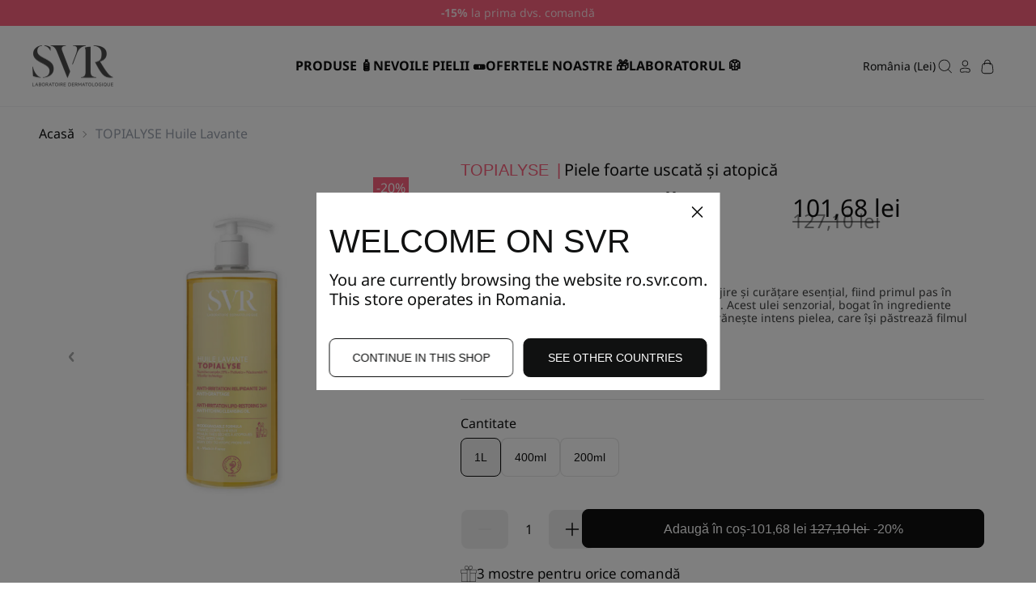

--- FILE ---
content_type: text/html; charset=utf-8
request_url: https://ro.svr.com/products/topialyse-huile-lavante
body_size: 45698
content:


<!doctype html>
<html class="no-js" lang="ro-RO">
  <head>
    
    
    <meta charset="utf-8">
    <meta http-equiv="X-UA-Compatible" content="IE=edge">
    <meta name="viewport" content="width=device-width,initial-scale=1">
    <meta name="generator" content="sharp">

    <link rel="canonical" href="https://ro.svr.com/products/topialyse-huile-lavante">

    
      <link
        fetchpriority="low"
        rel="icon"
        href="//ro.svr.com/cdn/shop/files/SVR_favicon_32x32_16d50771-81c6-4837-84fe-5e0ad5e7e4cc.png?crop=center&height=32&v=1730732234&width=32"
        sizes="32x32"
      >
    

    <title>TOPIALYSE Huile Lavante - Ulei blând de curățare pentru piele uscată și sensibilă</title>

    <meta name="description" content="Topialyse Huile Lavante | Ulei blând de curățare pentru piele uscată, sensibilă și cu mâncărimi.">

    
    <link
      rel="preconnect"
      href="https://cdn.shopify.com"
      crossorigin
    >

    <script>
      document.documentElement.className = document.documentElement.className.replace('no-js', 'js');
      window.addEventListener('load', () => document.documentElement.classList.add('ready'));
    </script>

    <!-- shopify/apps -->
    <script>window.performance && window.performance.mark && window.performance.mark('shopify.content_for_header.start');</script><meta id="shopify-digital-wallet" name="shopify-digital-wallet" content="/55552737553/digital_wallets/dialog">
<link rel="alternate" type="application/json+oembed" href="https://ro.svr.com/products/topialyse-huile-lavante.oembed">
<script async="async" src="/checkouts/internal/preloads.js?locale=ro-RO"></script>
<script id="shopify-features" type="application/json">{"accessToken":"0f6614a4bcb216f1a3d07e1f5e262adf","betas":["rich-media-storefront-analytics"],"domain":"ro.svr.com","predictiveSearch":true,"shopId":55552737553,"locale":"ro"}</script>
<script>var Shopify = Shopify || {};
Shopify.shop = "labo-svr-ro.myshopify.com";
Shopify.locale = "ro-RO";
Shopify.currency = {"active":"RON","rate":"1.0"};
Shopify.country = "RO";
Shopify.theme = {"name":"🔗 SYNC","id":170383802707,"schema_name":"Sharp","schema_version":"2.0.0","theme_store_id":null,"role":"main"};
Shopify.theme.handle = "null";
Shopify.theme.style = {"id":null,"handle":null};
Shopify.cdnHost = "ro.svr.com/cdn";
Shopify.routes = Shopify.routes || {};
Shopify.routes.root = "/";</script>
<script type="module">!function(o){(o.Shopify=o.Shopify||{}).modules=!0}(window);</script>
<script>!function(o){function n(){var o=[];function n(){o.push(Array.prototype.slice.apply(arguments))}return n.q=o,n}var t=o.Shopify=o.Shopify||{};t.loadFeatures=n(),t.autoloadFeatures=n()}(window);</script>
<script id="shop-js-analytics" type="application/json">{"pageType":"product"}</script>
<script defer="defer" async type="module" src="//ro.svr.com/cdn/shopifycloud/shop-js/modules/v2/client.init-shop-cart-sync_B_1M6nXz.ro-RO.esm.js"></script>
<script defer="defer" async type="module" src="//ro.svr.com/cdn/shopifycloud/shop-js/modules/v2/chunk.common_BGCVY80p.esm.js"></script>
<script type="module">
  await import("//ro.svr.com/cdn/shopifycloud/shop-js/modules/v2/client.init-shop-cart-sync_B_1M6nXz.ro-RO.esm.js");
await import("//ro.svr.com/cdn/shopifycloud/shop-js/modules/v2/chunk.common_BGCVY80p.esm.js");

  window.Shopify.SignInWithShop?.initShopCartSync?.({"fedCMEnabled":true,"windoidEnabled":true});

</script>
<script>(function() {
  var isLoaded = false;
  function asyncLoad() {
    if (isLoaded) return;
    isLoaded = true;
    var urls = ["https:\/\/cdn1.stamped.io\/files\/widget.min.js?shop=labo-svr-ro.myshopify.com","https:\/\/d3p29gcwgas9m8.cloudfront.net\/assets\/js\/index.js?shop=labo-svr-ro.myshopify.com","https:\/\/bigblueprod-fast-tags.web.app\/shopify\/main.js?shop=labo-svr-ro.myshopify.com#eyJhbGciOiJFUzI1NiIsImtpZCI6InExZHNwamdqdGUiLCJ0eXAiOiJKV1QifQ.eyJleHAiOjE3Njg5MDc3NzIsImlzcyI6Imh0dHBzOi8vY2hlY2tvdXQtYXBpLmJp","https:\/\/bigblueprod-fast-tags.web.app\/shopify\/2.js?shop=labo-svr-ro.myshopify.com#Z2JsdWUuY28vIiwic3ViIjoic19sc3ZyMDAwNyJ9.GQpXubMFOkexsJYUmjZDIDbPS6d1YP_oPFrJ4VsywkT1Wn0D0Ytymyo5Pzf1qyPYTbmRfxFAoCSrzF84oe0GcA","\/\/cdn.shopify.com\/proxy\/48f9b5df592eefbcbcf126c479f19891fcb43f908d71710412323f711ccf61e5\/apps.bazaarvoice.com\/deployments\/svr\/sitefiliales\/production\/ro_RO\/bv.js?shop=labo-svr-ro.myshopify.com\u0026sp-cache-control=cHVibGljLCBtYXgtYWdlPTkwMA"];
    for (var i = 0; i < urls.length; i++) {
      var s = document.createElement('script');
      s.type = 'text/javascript';
      s.async = true;
      s.src = urls[i];
      var x = document.getElementsByTagName('script')[0];
      x.parentNode.insertBefore(s, x);
    }
  };
  if(window.attachEvent) {
    window.attachEvent('onload', asyncLoad);
  } else {
    window.addEventListener('load', asyncLoad, false);
  }
})();</script>
<script id="__st">var __st={"a":55552737553,"offset":7200,"reqid":"d9d7fbf3-d83b-4b57-bca4-ded16d1b4cf9-1768709141","pageurl":"ro.svr.com\/products\/topialyse-huile-lavante","u":"0f1107bfe536","p":"product","rtyp":"product","rid":8104449048849};</script>
<script>window.ShopifyPaypalV4VisibilityTracking = true;</script>
<script id="captcha-bootstrap">!function(){'use strict';const t='contact',e='account',n='new_comment',o=[[t,t],['blogs',n],['comments',n],[t,'customer']],c=[[e,'customer_login'],[e,'guest_login'],[e,'recover_customer_password'],[e,'create_customer']],r=t=>t.map((([t,e])=>`form[action*='/${t}']:not([data-nocaptcha='true']) input[name='form_type'][value='${e}']`)).join(','),a=t=>()=>t?[...document.querySelectorAll(t)].map((t=>t.form)):[];function s(){const t=[...o],e=r(t);return a(e)}const i='password',u='form_key',d=['recaptcha-v3-token','g-recaptcha-response','h-captcha-response',i],f=()=>{try{return window.sessionStorage}catch{return}},m='__shopify_v',_=t=>t.elements[u];function p(t,e,n=!1){try{const o=window.sessionStorage,c=JSON.parse(o.getItem(e)),{data:r}=function(t){const{data:e,action:n}=t;return t[m]||n?{data:e,action:n}:{data:t,action:n}}(c);for(const[e,n]of Object.entries(r))t.elements[e]&&(t.elements[e].value=n);n&&o.removeItem(e)}catch(o){console.error('form repopulation failed',{error:o})}}const l='form_type',E='cptcha';function T(t){t.dataset[E]=!0}const w=window,h=w.document,L='Shopify',v='ce_forms',y='captcha';let A=!1;((t,e)=>{const n=(g='f06e6c50-85a8-45c8-87d0-21a2b65856fe',I='https://cdn.shopify.com/shopifycloud/storefront-forms-hcaptcha/ce_storefront_forms_captcha_hcaptcha.v1.5.2.iife.js',D={infoText:'Protejat prin hCaptcha',privacyText:'Confidențialitate',termsText:'Condiții'},(t,e,n)=>{const o=w[L][v],c=o.bindForm;if(c)return c(t,g,e,D).then(n);var r;o.q.push([[t,g,e,D],n]),r=I,A||(h.body.append(Object.assign(h.createElement('script'),{id:'captcha-provider',async:!0,src:r})),A=!0)});var g,I,D;w[L]=w[L]||{},w[L][v]=w[L][v]||{},w[L][v].q=[],w[L][y]=w[L][y]||{},w[L][y].protect=function(t,e){n(t,void 0,e),T(t)},Object.freeze(w[L][y]),function(t,e,n,w,h,L){const[v,y,A,g]=function(t,e,n){const i=e?o:[],u=t?c:[],d=[...i,...u],f=r(d),m=r(i),_=r(d.filter((([t,e])=>n.includes(e))));return[a(f),a(m),a(_),s()]}(w,h,L),I=t=>{const e=t.target;return e instanceof HTMLFormElement?e:e&&e.form},D=t=>v().includes(t);t.addEventListener('submit',(t=>{const e=I(t);if(!e)return;const n=D(e)&&!e.dataset.hcaptchaBound&&!e.dataset.recaptchaBound,o=_(e),c=g().includes(e)&&(!o||!o.value);(n||c)&&t.preventDefault(),c&&!n&&(function(t){try{if(!f())return;!function(t){const e=f();if(!e)return;const n=_(t);if(!n)return;const o=n.value;o&&e.removeItem(o)}(t);const e=Array.from(Array(32),(()=>Math.random().toString(36)[2])).join('');!function(t,e){_(t)||t.append(Object.assign(document.createElement('input'),{type:'hidden',name:u})),t.elements[u].value=e}(t,e),function(t,e){const n=f();if(!n)return;const o=[...t.querySelectorAll(`input[type='${i}']`)].map((({name:t})=>t)),c=[...d,...o],r={};for(const[a,s]of new FormData(t).entries())c.includes(a)||(r[a]=s);n.setItem(e,JSON.stringify({[m]:1,action:t.action,data:r}))}(t,e)}catch(e){console.error('failed to persist form',e)}}(e),e.submit())}));const S=(t,e)=>{t&&!t.dataset[E]&&(n(t,e.some((e=>e===t))),T(t))};for(const o of['focusin','change'])t.addEventListener(o,(t=>{const e=I(t);D(e)&&S(e,y())}));const B=e.get('form_key'),M=e.get(l),P=B&&M;t.addEventListener('DOMContentLoaded',(()=>{const t=y();if(P)for(const e of t)e.elements[l].value===M&&p(e,B);[...new Set([...A(),...v().filter((t=>'true'===t.dataset.shopifyCaptcha))])].forEach((e=>S(e,t)))}))}(h,new URLSearchParams(w.location.search),n,t,e,['guest_login'])})(!0,!0)}();</script>
<script integrity="sha256-4kQ18oKyAcykRKYeNunJcIwy7WH5gtpwJnB7kiuLZ1E=" data-source-attribution="shopify.loadfeatures" defer="defer" src="//ro.svr.com/cdn/shopifycloud/storefront/assets/storefront/load_feature-a0a9edcb.js" crossorigin="anonymous"></script>
<script data-source-attribution="shopify.dynamic_checkout.dynamic.init">var Shopify=Shopify||{};Shopify.PaymentButton=Shopify.PaymentButton||{isStorefrontPortableWallets:!0,init:function(){window.Shopify.PaymentButton.init=function(){};var t=document.createElement("script");t.src="https://ro.svr.com/cdn/shopifycloud/portable-wallets/latest/portable-wallets.ro.js",t.type="module",document.head.appendChild(t)}};
</script>
<script data-source-attribution="shopify.dynamic_checkout.buyer_consent">
  function portableWalletsHideBuyerConsent(e){var t=document.getElementById("shopify-buyer-consent"),n=document.getElementById("shopify-subscription-policy-button");t&&n&&(t.classList.add("hidden"),t.setAttribute("aria-hidden","true"),n.removeEventListener("click",e))}function portableWalletsShowBuyerConsent(e){var t=document.getElementById("shopify-buyer-consent"),n=document.getElementById("shopify-subscription-policy-button");t&&n&&(t.classList.remove("hidden"),t.removeAttribute("aria-hidden"),n.addEventListener("click",e))}window.Shopify?.PaymentButton&&(window.Shopify.PaymentButton.hideBuyerConsent=portableWalletsHideBuyerConsent,window.Shopify.PaymentButton.showBuyerConsent=portableWalletsShowBuyerConsent);
</script>
<script data-source-attribution="shopify.dynamic_checkout.cart.bootstrap">document.addEventListener("DOMContentLoaded",(function(){function t(){return document.querySelector("shopify-accelerated-checkout-cart, shopify-accelerated-checkout")}if(t())Shopify.PaymentButton.init();else{new MutationObserver((function(e,n){t()&&(Shopify.PaymentButton.init(),n.disconnect())})).observe(document.body,{childList:!0,subtree:!0})}}));
</script>
<link id="shopify-accelerated-checkout-styles" rel="stylesheet" media="screen" href="https://ro.svr.com/cdn/shopifycloud/portable-wallets/latest/accelerated-checkout-backwards-compat.css" crossorigin="anonymous">
<style id="shopify-accelerated-checkout-cart">
        #shopify-buyer-consent {
  margin-top: 1em;
  display: inline-block;
  width: 100%;
}

#shopify-buyer-consent.hidden {
  display: none;
}

#shopify-subscription-policy-button {
  background: none;
  border: none;
  padding: 0;
  text-decoration: underline;
  font-size: inherit;
  cursor: pointer;
}

#shopify-subscription-policy-button::before {
  box-shadow: none;
}

      </style>

<script>window.performance && window.performance.mark && window.performance.mark('shopify.content_for_header.end');</script>

    <!-- shopify/ressources -->
    


<link href="//ro.svr.com/cdn/shop/t/3/assets/style-85e48812da3dfe88-sh.css?v=138011120055272252581768385479" rel="stylesheet" type="text/css" media="all" />







<link rel="modulepreload" href="//ro.svr.com/cdn/shop/t/3/assets/index-85e48812da3dfe88-sh.js?v=113373042459812433561768385479" as="script" crossorigin="anonymous">
  <script src="//ro.svr.com/cdn/shop/t/3/assets/index-85e48812da3dfe88-sh.js?v=113373042459812433561768385479" type="module" crossorigin="anonymous"></script>



    <style>
    @font-face {
      font-family: 'Body';
      src: url("//ro.svr.com/cdn/shop/t/3/assets/NotoSans-Thin.woff2?v=54542994554445094851736775319");
      font-weight: 200;
      font-style: normal;
      font-display: swap;
    }
    @font-face {
      font-family: 'Body';
      src: url("//ro.svr.com/cdn/shop/t/3/assets/NotoSans-ThinItalic.woff2?v=11336996100573774521736775322");
      font-weight: 200;
      font-style: italic;
      font-display: swap;
    }
    @font-face {
      font-family: 'Body';
      src: url("//ro.svr.com/cdn/shop/t/3/assets/NotoSans-Light.woff2?v=109923837178873356601736769743");
      font-weight: 300;
      font-style: normal;
      font-display: swap;
    }
    @font-face {
      font-family: 'Body';
      src: url("//ro.svr.com/cdn/shop/t/3/assets/NotoSans-LightItalic.woff2?v=56214141171758452891736769743");
      font-weight: 300;
      font-style: italic;
      font-display: swap;
    }
    @font-face {
      font-family: 'Body';
      src: url("//ro.svr.com/cdn/shop/t/3/assets/NotoSans-Regular.woff2?v=83806344090611141371736769748");
      font-weight: 400;
      font-style: normal;
      font-display: swap;
    }
    @font-face {
      font-family: 'Body';
      src: url("//ro.svr.com/cdn/shop/t/3/assets/NotoSans-Italic.woff2?v=33051783413142434771736769741");
      font-weight: 400;
      font-style: italic;
      font-display: swap;
    }
    @font-face {
      font-family: 'Body';
      src: url("//ro.svr.com/cdn/shop/t/3/assets/NotoSans-Medium.woff2?v=86178446146632566901736769745");
      font-weight: 500;
      font-style: normal;
      font-display: swap;
    }
    @font-face {
      font-family: 'Body';
      src: url("//ro.svr.com/cdn/shop/t/3/assets/NotoSans-MediumItalic.woff2?v=78407270293861904211736769746");
      font-weight: 500;
      font-style: italic;
      font-display: swap;
    }
    @font-face {
      font-family: 'Body';
      src: url("//ro.svr.com/cdn/shop/t/3/assets/NotoSans-SemiBold.woff2?v=79098977274365652211736769752");
      font-weight: 600;
      font-style: normal;
      font-display: swap;
    }
    @font-face {
      font-family: 'Body';
      src: url("//ro.svr.com/cdn/shop/t/3/assets/NotoSans-SemiBoldItalic.woff2?v=102860467783090238221736769750");
      font-weight: 600;
      font-style: italic;
      font-display: swap;
    }
    @font-face {
      font-family: 'Body';
      src: url("//ro.svr.com/cdn/shop/t/3/assets/NotoSans-Bold.woff2?v=132807108013405142181736769739");
      font-weight: 700;
      font-style: normal;
      font-display: swap;
    }
    @font-face {
      font-family: 'Body';
      src: url("//ro.svr.com/cdn/shop/t/3/assets/NotoSans-BoldItalic.woff2?v=47021824509207536541736769741");
      font-weight: 700;
      font-style: italic;
      font-display: swap;
    }
    @font-face {
      font-family: 'Body';
      src: url("//ro.svr.com/cdn/shop/t/3/assets/NotoSans-Black.woff2?v=79282774623728837341736769737");
      font-weight: 900;
      font-style: normal;
      font-display: swap;
    }
    @font-face {
      font-family: 'Body';
      src: url("//ro.svr.com/cdn/shop/t/3/assets/NotoSans-BlackItalic.woff2?v=130183730979383223261736769739");
      font-weight: 900;
      font-style: italic;
      font-display: swap;
    }
  </style>

    
    <script>
      if (!window.SHARP_FILES) {
        window.SHARP_FILES = [];
      }
      window.SHARP_MONEY = "1.234.567,89 lei";
      window.SHARP_MONEY_WITHOUT_ZEROS = "1.234.567 lei";
      window.SHARP_STORE_ID = 55552737553;
    </script>

    
    <!-- STARTING AFFILAE TRACKING CODE -->

<script type="text/javascript">
    var _ae = {
        "pid":"PROGRAM_ID",
    };
    (function() {
        var element = document.createElement('script'); element.type = 'text/javascript'; element.async = true;
        element.src = '//static.affilae.com/ae-v3.5.js';
        var scr = document.getElementsByTagName('script')[0]; scr.parentNode.insertBefore(element, scr);
    })();
</script>

<!-- ENDING AFFILAE TRACKING CODE -->

    <!-- Custom event tracking -->
    <script>
      // Function to set a cookie
      function setCookie(name, value, days) {
        var date = new Date();
        date.setTime(date.getTime() + days * 24 * 60 * 60 * 1000); // Convert days to milliseconds
        var expires = 'expires=' + date.toUTCString();
        document.cookie = name + '=' + (value || '') + ';' + expires + ';path=/';
      }
      // cookies object
      
      const trackingCoreObject = {
        nav_category_1: 'product',
        nav_category_2: 'Topialyse',
        nav_category_3: 'TOPIALYSE Huile Lavante',
        nav_language_version: 'RO-RO',
        nav_country_version: 'XX',
        nav_page_template: 'Product page'
      };
      // Serialize the object to a JSON string
      const trackingCoreObjectStr = JSON.stringify(trackingCoreObject);
      // Set the cookie with the serialized object
      setCookie('trackingCore', trackingCoreObjectStr, 7);
    </script>

    
      <script>
  window.axeptioSettings = {
    clientId: '6048c9451200df755a4b8b17',
    cookiesVersion: 'svr-base-RO',
    triggerGTMEvents: false,
    googleConsentMode: {
    default: {
      analytics_storage: 'denied',
      ad_storage: 'denied',
      ad_user_data: 'denied',
      ad_personalization: 'denied',
      functionality_storage: 'denied',
      security_storage: 'denied',
      wait_for_update: 500,
    }
   }
  };

  // Fonction de rappel à exécuter après le chargement d'Axeptio
  function onAxeptioLoaded() {
    console.log('Axeptio loaded');
    // set timeout of 5s to wait for the SDK to be ready
    setTimeout(function () {
      window.vendors_shopify = [
        {
          name: 'shopify_preferences',
          title: 'Preferences',
          shortDescription:
            'Cookies that remember your preferences, such as country or language, to personalize your visits to our website',
          policyUrl: 'https://www.shopify.com/legal/terms',
          domain: 'shopify.com',
        },
        {
          name: 'shopify_analytics',
          title: 'Analytics',
          shortDescription: 'Cookies to understand how you interact with our site',
          policyUrl: 'https://www.shopify.com/legal/terms',
          domain: 'shopify.com',
        },
        {
          name: 'shopify_marketing',
          title: 'Marketing',
          shortDescription: 'Cookies to provide ads and marketing communications based on your interests',
          policyUrl: 'https://www.shopify.com/legal/terms',
          domain: 'shopify.com',
        },
        {
          name: 'shopify_sale_of_data',
          title: 'Sale of Data',
          shortDescription: 'Opt in / out of data sharing / sales',
          policyUrl: 'https://www.shopify.com/legal/terms',
          domain: 'shopify.com',
        },
      ];
      (_axcb = window._axcb || []).push(function (sdk) {
        sdk.on('ready', function () {
          if (!sdk.cookiesConfig) {
            return;
          }
          console.log(sdk);
          // Building Shopify Step in cookie
          sdk.cookiesConfig.steps.splice(1, 0, {
            hasVendors: true,
            image: 'cookie-bienvenue',
            layout: 'category',
            message: 'Shopify uses several services and plugins, we can control them via their Privacy API',
            name: 'welcome',
            onlyOnce: true,
            title: 'Shopify Cookies',
            subTitle: 'Shopify uses several services, is it OK for you ?',
            vendors: window.vendors_shopify,
          });
          // Shopify Consent API
          window.Shopify.loadFeatures([{ name: 'consent-tracking-api', version: '0.1' }]);
        });
        // Update Shopify Consent
        sdk.on('consent:saved', function (payload) {
          console.log(payload);
          const choices = payload.consent.preferences.vendors;
          window.Shopify.customerPrivacy.setTrackingConsent(
            {
              preferences: choices.shopify_preferences,
              analytics: choices.shopify_analytics,
              marketing: choices.shopify_marketing,
              sale_of_data: choices.shopify_sale_of_data,
            },
            () => {}
          );
          console.log(window.Shopify.customerPrivacy.getTrackingConsent());
        });
        sdk.on("cookies:complete", function(choices) {
          var axeptio_authorized_vendors = [];
          for (var vendor in choices) {
            if (vendor !== "$$completed" && choices[vendor] === true) {
              axeptio_authorized_vendors.push(vendor);
            }
          }
          const axeptio_event = {
            "event": "axeptio_update",
            "axeptio_authorized_vendors": axeptio_authorized_vendors
          }
          window.dataLayer.push(axeptio_event);
          Shopify.analytics.publish("axeptio_event", axeptio_event);
        });
      });
    }, 100);
  }



  (function (d, s) {
    var t = d.getElementsByTagName(s)[0],
      e = d.createElement(s);
    e.async = true;
    e.src = '//static.axept.io/sdk.js';
    
    e.onload = onAxeptioLoaded;
    
    t.parentNode.insertBefore(e, t);
  })(document, 'script');
</script>

    

    
    
  <!-- BEGIN app block: shopify://apps/klaviyo-email-marketing-sms/blocks/klaviyo-onsite-embed/2632fe16-c075-4321-a88b-50b567f42507 -->












  <script async src="https://static.klaviyo.com/onsite/js/Yuj5v6/klaviyo.js?company_id=Yuj5v6"></script>
  <script>!function(){if(!window.klaviyo){window._klOnsite=window._klOnsite||[];try{window.klaviyo=new Proxy({},{get:function(n,i){return"push"===i?function(){var n;(n=window._klOnsite).push.apply(n,arguments)}:function(){for(var n=arguments.length,o=new Array(n),w=0;w<n;w++)o[w]=arguments[w];var t="function"==typeof o[o.length-1]?o.pop():void 0,e=new Promise((function(n){window._klOnsite.push([i].concat(o,[function(i){t&&t(i),n(i)}]))}));return e}}})}catch(n){window.klaviyo=window.klaviyo||[],window.klaviyo.push=function(){var n;(n=window._klOnsite).push.apply(n,arguments)}}}}();</script>

  
    <script id="viewed_product">
      if (item == null) {
        var _learnq = _learnq || [];

        var MetafieldReviews = null
        var MetafieldYotpoRating = null
        var MetafieldYotpoCount = null
        var MetafieldLooxRating = null
        var MetafieldLooxCount = null
        var okendoProduct = null
        var okendoProductReviewCount = null
        var okendoProductReviewAverageValue = null
        try {
          // The following fields are used for Customer Hub recently viewed in order to add reviews.
          // This information is not part of __kla_viewed. Instead, it is part of __kla_viewed_reviewed_items
          MetafieldReviews = {};
          MetafieldYotpoRating = null
          MetafieldYotpoCount = null
          MetafieldLooxRating = null
          MetafieldLooxCount = null

          okendoProduct = null
          // If the okendo metafield is not legacy, it will error, which then requires the new json formatted data
          if (okendoProduct && 'error' in okendoProduct) {
            okendoProduct = null
          }
          okendoProductReviewCount = okendoProduct ? okendoProduct.reviewCount : null
          okendoProductReviewAverageValue = okendoProduct ? okendoProduct.reviewAverageValue : null
        } catch (error) {
          console.error('Error in Klaviyo onsite reviews tracking:', error);
        }

        var item = {
          Name: "TOPIALYSE Huile Lavante",
          ProductID: 8104449048849,
          Categories: ["BESTSELLER","CURĂȚARE CORP ȘI EXFOLIANT","DEMACHIANT ȘI CURĂȚARE","Descoperiți tot","Descoperă ofertele lunii ianuarie","GAMA TOPIALYSE","IRITAȚII, DISCONFORT, SCĂRPINARE","NIACINAMIDĂ","PIELE USCATĂ ȘI DESHIDRATATĂ","PIELE USCATĂ, TENDINȚĂ CU ECZEMĂ ATOPICĂ","TENDINȚĂ PE TIKTOK","Toate produsele SVR","ÎNGRIJIREA CORPULUI","ÎNGRIJIREA FEȚEI"],
          ImageURL: "https://ro.svr.com/cdn/shop/files/1.1-Topialyse-HuileLavante-1002037-SVR-Huilenettoyantedoucepourpeauxsechesetsensibles_grande.jpg?v=1729264971",
          URL: "https://ro.svr.com/products/topialyse-huile-lavante",
          Brand: "Laboratoire SVR Romania",
          Price: "47,18 lei",
          Value: "47,18",
          CompareAtPrice: "127,10 lei"
        };
        _learnq.push(['track', 'Viewed Product', item]);
        _learnq.push(['trackViewedItem', {
          Title: item.Name,
          ItemId: item.ProductID,
          Categories: item.Categories,
          ImageUrl: item.ImageURL,
          Url: item.URL,
          Metadata: {
            Brand: item.Brand,
            Price: item.Price,
            Value: item.Value,
            CompareAtPrice: item.CompareAtPrice
          },
          metafields:{
            reviews: MetafieldReviews,
            yotpo:{
              rating: MetafieldYotpoRating,
              count: MetafieldYotpoCount,
            },
            loox:{
              rating: MetafieldLooxRating,
              count: MetafieldLooxCount,
            },
            okendo: {
              rating: okendoProductReviewAverageValue,
              count: okendoProductReviewCount,
            }
          }
        }]);
      }
    </script>
  




  <script>
    window.klaviyoReviewsProductDesignMode = false
  </script>







<!-- END app block --><meta property="og:image" content="https://cdn.shopify.com/s/files/1/0555/5273/7553/files/1.1-Topialyse-HuileLavante-1002037-SVR-Huilenettoyantedoucepourpeauxsechesetsensibles.jpg?v=1729264971" />
<meta property="og:image:secure_url" content="https://cdn.shopify.com/s/files/1/0555/5273/7553/files/1.1-Topialyse-HuileLavante-1002037-SVR-Huilenettoyantedoucepourpeauxsechesetsensibles.jpg?v=1729264971" />
<meta property="og:image:width" content="1200" />
<meta property="og:image:height" content="1200" />
<link href="https://monorail-edge.shopifysvc.com" rel="dns-prefetch">
<script>(function(){if ("sendBeacon" in navigator && "performance" in window) {try {var session_token_from_headers = performance.getEntriesByType('navigation')[0].serverTiming.find(x => x.name == '_s').description;} catch {var session_token_from_headers = undefined;}var session_cookie_matches = document.cookie.match(/_shopify_s=([^;]*)/);var session_token_from_cookie = session_cookie_matches && session_cookie_matches.length === 2 ? session_cookie_matches[1] : "";var session_token = session_token_from_headers || session_token_from_cookie || "";function handle_abandonment_event(e) {var entries = performance.getEntries().filter(function(entry) {return /monorail-edge.shopifysvc.com/.test(entry.name);});if (!window.abandonment_tracked && entries.length === 0) {window.abandonment_tracked = true;var currentMs = Date.now();var navigation_start = performance.timing.navigationStart;var payload = {shop_id: 55552737553,url: window.location.href,navigation_start,duration: currentMs - navigation_start,session_token,page_type: "product"};window.navigator.sendBeacon("https://monorail-edge.shopifysvc.com/v1/produce", JSON.stringify({schema_id: "online_store_buyer_site_abandonment/1.1",payload: payload,metadata: {event_created_at_ms: currentMs,event_sent_at_ms: currentMs}}));}}window.addEventListener('pagehide', handle_abandonment_event);}}());</script>
<script id="web-pixels-manager-setup">(function e(e,d,r,n,o){if(void 0===o&&(o={}),!Boolean(null===(a=null===(i=window.Shopify)||void 0===i?void 0:i.analytics)||void 0===a?void 0:a.replayQueue)){var i,a;window.Shopify=window.Shopify||{};var t=window.Shopify;t.analytics=t.analytics||{};var s=t.analytics;s.replayQueue=[],s.publish=function(e,d,r){return s.replayQueue.push([e,d,r]),!0};try{self.performance.mark("wpm:start")}catch(e){}var l=function(){var e={modern:/Edge?\/(1{2}[4-9]|1[2-9]\d|[2-9]\d{2}|\d{4,})\.\d+(\.\d+|)|Firefox\/(1{2}[4-9]|1[2-9]\d|[2-9]\d{2}|\d{4,})\.\d+(\.\d+|)|Chrom(ium|e)\/(9{2}|\d{3,})\.\d+(\.\d+|)|(Maci|X1{2}).+ Version\/(15\.\d+|(1[6-9]|[2-9]\d|\d{3,})\.\d+)([,.]\d+|)( \(\w+\)|)( Mobile\/\w+|) Safari\/|Chrome.+OPR\/(9{2}|\d{3,})\.\d+\.\d+|(CPU[ +]OS|iPhone[ +]OS|CPU[ +]iPhone|CPU IPhone OS|CPU iPad OS)[ +]+(15[._]\d+|(1[6-9]|[2-9]\d|\d{3,})[._]\d+)([._]\d+|)|Android:?[ /-](13[3-9]|1[4-9]\d|[2-9]\d{2}|\d{4,})(\.\d+|)(\.\d+|)|Android.+Firefox\/(13[5-9]|1[4-9]\d|[2-9]\d{2}|\d{4,})\.\d+(\.\d+|)|Android.+Chrom(ium|e)\/(13[3-9]|1[4-9]\d|[2-9]\d{2}|\d{4,})\.\d+(\.\d+|)|SamsungBrowser\/([2-9]\d|\d{3,})\.\d+/,legacy:/Edge?\/(1[6-9]|[2-9]\d|\d{3,})\.\d+(\.\d+|)|Firefox\/(5[4-9]|[6-9]\d|\d{3,})\.\d+(\.\d+|)|Chrom(ium|e)\/(5[1-9]|[6-9]\d|\d{3,})\.\d+(\.\d+|)([\d.]+$|.*Safari\/(?![\d.]+ Edge\/[\d.]+$))|(Maci|X1{2}).+ Version\/(10\.\d+|(1[1-9]|[2-9]\d|\d{3,})\.\d+)([,.]\d+|)( \(\w+\)|)( Mobile\/\w+|) Safari\/|Chrome.+OPR\/(3[89]|[4-9]\d|\d{3,})\.\d+\.\d+|(CPU[ +]OS|iPhone[ +]OS|CPU[ +]iPhone|CPU IPhone OS|CPU iPad OS)[ +]+(10[._]\d+|(1[1-9]|[2-9]\d|\d{3,})[._]\d+)([._]\d+|)|Android:?[ /-](13[3-9]|1[4-9]\d|[2-9]\d{2}|\d{4,})(\.\d+|)(\.\d+|)|Mobile Safari.+OPR\/([89]\d|\d{3,})\.\d+\.\d+|Android.+Firefox\/(13[5-9]|1[4-9]\d|[2-9]\d{2}|\d{4,})\.\d+(\.\d+|)|Android.+Chrom(ium|e)\/(13[3-9]|1[4-9]\d|[2-9]\d{2}|\d{4,})\.\d+(\.\d+|)|Android.+(UC? ?Browser|UCWEB|U3)[ /]?(15\.([5-9]|\d{2,})|(1[6-9]|[2-9]\d|\d{3,})\.\d+)\.\d+|SamsungBrowser\/(5\.\d+|([6-9]|\d{2,})\.\d+)|Android.+MQ{2}Browser\/(14(\.(9|\d{2,})|)|(1[5-9]|[2-9]\d|\d{3,})(\.\d+|))(\.\d+|)|K[Aa][Ii]OS\/(3\.\d+|([4-9]|\d{2,})\.\d+)(\.\d+|)/},d=e.modern,r=e.legacy,n=navigator.userAgent;return n.match(d)?"modern":n.match(r)?"legacy":"unknown"}(),u="modern"===l?"modern":"legacy",c=(null!=n?n:{modern:"",legacy:""})[u],f=function(e){return[e.baseUrl,"/wpm","/b",e.hashVersion,"modern"===e.buildTarget?"m":"l",".js"].join("")}({baseUrl:d,hashVersion:r,buildTarget:u}),m=function(e){var d=e.version,r=e.bundleTarget,n=e.surface,o=e.pageUrl,i=e.monorailEndpoint;return{emit:function(e){var a=e.status,t=e.errorMsg,s=(new Date).getTime(),l=JSON.stringify({metadata:{event_sent_at_ms:s},events:[{schema_id:"web_pixels_manager_load/3.1",payload:{version:d,bundle_target:r,page_url:o,status:a,surface:n,error_msg:t},metadata:{event_created_at_ms:s}}]});if(!i)return console&&console.warn&&console.warn("[Web Pixels Manager] No Monorail endpoint provided, skipping logging."),!1;try{return self.navigator.sendBeacon.bind(self.navigator)(i,l)}catch(e){}var u=new XMLHttpRequest;try{return u.open("POST",i,!0),u.setRequestHeader("Content-Type","text/plain"),u.send(l),!0}catch(e){return console&&console.warn&&console.warn("[Web Pixels Manager] Got an unhandled error while logging to Monorail."),!1}}}}({version:r,bundleTarget:l,surface:e.surface,pageUrl:self.location.href,monorailEndpoint:e.monorailEndpoint});try{o.browserTarget=l,function(e){var d=e.src,r=e.async,n=void 0===r||r,o=e.onload,i=e.onerror,a=e.sri,t=e.scriptDataAttributes,s=void 0===t?{}:t,l=document.createElement("script"),u=document.querySelector("head"),c=document.querySelector("body");if(l.async=n,l.src=d,a&&(l.integrity=a,l.crossOrigin="anonymous"),s)for(var f in s)if(Object.prototype.hasOwnProperty.call(s,f))try{l.dataset[f]=s[f]}catch(e){}if(o&&l.addEventListener("load",o),i&&l.addEventListener("error",i),u)u.appendChild(l);else{if(!c)throw new Error("Did not find a head or body element to append the script");c.appendChild(l)}}({src:f,async:!0,onload:function(){if(!function(){var e,d;return Boolean(null===(d=null===(e=window.Shopify)||void 0===e?void 0:e.analytics)||void 0===d?void 0:d.initialized)}()){var d=window.webPixelsManager.init(e)||void 0;if(d){var r=window.Shopify.analytics;r.replayQueue.forEach((function(e){var r=e[0],n=e[1],o=e[2];d.publishCustomEvent(r,n,o)})),r.replayQueue=[],r.publish=d.publishCustomEvent,r.visitor=d.visitor,r.initialized=!0}}},onerror:function(){return m.emit({status:"failed",errorMsg:"".concat(f," has failed to load")})},sri:function(e){var d=/^sha384-[A-Za-z0-9+/=]+$/;return"string"==typeof e&&d.test(e)}(c)?c:"",scriptDataAttributes:o}),m.emit({status:"loading"})}catch(e){m.emit({status:"failed",errorMsg:(null==e?void 0:e.message)||"Unknown error"})}}})({shopId: 55552737553,storefrontBaseUrl: "https://ro.svr.com",extensionsBaseUrl: "https://extensions.shopifycdn.com/cdn/shopifycloud/web-pixels-manager",monorailEndpoint: "https://monorail-edge.shopifysvc.com/unstable/produce_batch",surface: "storefront-renderer",enabledBetaFlags: ["2dca8a86"],webPixelsConfigList: [{"id":"2276000121","configuration":"{\"accountID\":\"Yuj5v6\",\"webPixelConfig\":\"eyJlbmFibGVBZGRlZFRvQ2FydEV2ZW50cyI6IHRydWV9\"}","eventPayloadVersion":"v1","runtimeContext":"STRICT","scriptVersion":"524f6c1ee37bacdca7657a665bdca589","type":"APP","apiClientId":123074,"privacyPurposes":["ANALYTICS","MARKETING"],"dataSharingAdjustments":{"protectedCustomerApprovalScopes":["read_customer_address","read_customer_email","read_customer_name","read_customer_personal_data","read_customer_phone"]}},{"id":"1672577401","configuration":"{\"locale\":\"ro_RO\",\"client\":\"svr\",\"environment\":\"production\",\"deployment_zone\":\"sitefiliales\"}","eventPayloadVersion":"v1","runtimeContext":"STRICT","scriptVersion":"a90eb3f011ef4464fc4a211a1ac38516","type":"APP","apiClientId":1888040,"privacyPurposes":["ANALYTICS","MARKETING"],"dataSharingAdjustments":{"protectedCustomerApprovalScopes":["read_customer_address","read_customer_email","read_customer_name","read_customer_personal_data"]}},{"id":"1540915577","configuration":"{\"token\":\"eyJhbGciOiJFUzI1NiIsImtpZCI6InExZHNwamdqdGUiLCJ0eXAiOiJKV1QifQ.eyJleHAiOjE3Njg5MDc3NzIsImlzcyI6Imh0dHBzOi8vY2hlY2tvdXQtYXBpLmJpZ2JsdWUuY28vIiwic3ViIjoic19sc3ZyMDAwNyJ9.GQpXubMFOkexsJYUmjZDIDbPS6d1YP_oPFrJ4VsywkT1Wn0D0Ytymyo5Pzf1qyPYTbmRfxFAoCSrzF84oe0GcA\"}","eventPayloadVersion":"v1","runtimeContext":"STRICT","scriptVersion":"1e8cf5dac0cde16e9800d21ae75e4d4a","type":"APP","apiClientId":2879589,"privacyPurposes":["ANALYTICS","MARKETING","SALE_OF_DATA"],"dataSharingAdjustments":{"protectedCustomerApprovalScopes":["read_customer_address","read_customer_email","read_customer_name","read_customer_personal_data","read_customer_phone"]}},{"id":"212599161","eventPayloadVersion":"1","runtimeContext":"LAX","scriptVersion":"1","type":"CUSTOM","privacyPurposes":[],"name":"Custom Tagging Plan"},{"id":"shopify-app-pixel","configuration":"{}","eventPayloadVersion":"v1","runtimeContext":"STRICT","scriptVersion":"0450","apiClientId":"shopify-pixel","type":"APP","privacyPurposes":["ANALYTICS","MARKETING"]},{"id":"shopify-custom-pixel","eventPayloadVersion":"v1","runtimeContext":"LAX","scriptVersion":"0450","apiClientId":"shopify-pixel","type":"CUSTOM","privacyPurposes":["ANALYTICS","MARKETING"]}],isMerchantRequest: false,initData: {"shop":{"name":"Laboratoire SVR Romania","paymentSettings":{"currencyCode":"RON"},"myshopifyDomain":"labo-svr-ro.myshopify.com","countryCode":"FR","storefrontUrl":"https:\/\/ro.svr.com"},"customer":null,"cart":null,"checkout":null,"productVariants":[{"price":{"amount":101.68,"currencyCode":"RON"},"product":{"title":"TOPIALYSE Huile Lavante","vendor":"Laboratoire SVR Romania","id":"8104449048849","untranslatedTitle":"TOPIALYSE Huile Lavante","url":"\/products\/topialyse-huile-lavante","type":"Ulei de spălare anti-iritație și emolientă, care reface lipidele, cu efect timp de 24 de ore"},"id":"44316195750161","image":{"src":"\/\/ro.svr.com\/cdn\/shop\/files\/1.7-Topialyse-HuileLavante-1002037-SVR-Huilenettoyantedoucepourpeauxsechesetsensibles.jpg?v=1729264971"},"sku":"1002038","title":"1L","untranslatedTitle":"1L"},{"price":{"amount":73.21,"currencyCode":"RON"},"product":{"title":"TOPIALYSE Huile Lavante","vendor":"Laboratoire SVR Romania","id":"8104449048849","untranslatedTitle":"TOPIALYSE Huile Lavante","url":"\/products\/topialyse-huile-lavante","type":"Ulei de spălare anti-iritație și emolientă, care reface lipidele, cu efect timp de 24 de ore"},"id":"44316195815697","image":{"src":"\/\/ro.svr.com\/cdn\/shop\/files\/1.9-Topialyse-HuileLavante-1002017-SVR-Huilenettoyantedoucepourpeauxsechesetsensibles.jpg?v=1729264972"},"sku":"1002018","title":"400ml","untranslatedTitle":"400ml"},{"price":{"amount":47.18,"currencyCode":"RON"},"product":{"title":"TOPIALYSE Huile Lavante","vendor":"Laboratoire SVR Romania","id":"8104449048849","untranslatedTitle":"TOPIALYSE Huile Lavante","url":"\/products\/topialyse-huile-lavante","type":"Ulei de spălare anti-iritație și emolientă, care reface lipidele, cu efect timp de 24 de ore"},"id":"44316195848465","image":{"src":"\/\/ro.svr.com\/cdn\/shop\/files\/1.10-Topialyse-HuileLavante-1002027-SVR-Huilenettoyantedoucepourpeauxsechesetsensibles.jpg?v=1729264971"},"sku":"1002028","title":"200ml","untranslatedTitle":"200ml"}],"purchasingCompany":null},},"https://ro.svr.com/cdn","fcfee988w5aeb613cpc8e4bc33m6693e112",{"modern":"","legacy":""},{"shopId":"55552737553","storefrontBaseUrl":"https:\/\/ro.svr.com","extensionBaseUrl":"https:\/\/extensions.shopifycdn.com\/cdn\/shopifycloud\/web-pixels-manager","surface":"storefront-renderer","enabledBetaFlags":"[\"2dca8a86\"]","isMerchantRequest":"false","hashVersion":"fcfee988w5aeb613cpc8e4bc33m6693e112","publish":"custom","events":"[[\"page_viewed\",{}],[\"product_viewed\",{\"productVariant\":{\"price\":{\"amount\":101.68,\"currencyCode\":\"RON\"},\"product\":{\"title\":\"TOPIALYSE Huile Lavante\",\"vendor\":\"Laboratoire SVR Romania\",\"id\":\"8104449048849\",\"untranslatedTitle\":\"TOPIALYSE Huile Lavante\",\"url\":\"\/products\/topialyse-huile-lavante\",\"type\":\"Ulei de spălare anti-iritație și emolientă, care reface lipidele, cu efect timp de 24 de ore\"},\"id\":\"44316195750161\",\"image\":{\"src\":\"\/\/ro.svr.com\/cdn\/shop\/files\/1.7-Topialyse-HuileLavante-1002037-SVR-Huilenettoyantedoucepourpeauxsechesetsensibles.jpg?v=1729264971\"},\"sku\":\"1002038\",\"title\":\"1L\",\"untranslatedTitle\":\"1L\"}}]]"});</script><script>
  window.ShopifyAnalytics = window.ShopifyAnalytics || {};
  window.ShopifyAnalytics.meta = window.ShopifyAnalytics.meta || {};
  window.ShopifyAnalytics.meta.currency = 'RON';
  var meta = {"product":{"id":8104449048849,"gid":"gid:\/\/shopify\/Product\/8104449048849","vendor":"Laboratoire SVR Romania","type":"Ulei de spălare anti-iritație și emolientă, care reface lipidele, cu efect timp de 24 de ore","handle":"topialyse-huile-lavante","variants":[{"id":44316195750161,"price":10168,"name":"TOPIALYSE Huile Lavante - 1L","public_title":"1L","sku":"1002038"},{"id":44316195815697,"price":7321,"name":"TOPIALYSE Huile Lavante - 400ml","public_title":"400ml","sku":"1002018"},{"id":44316195848465,"price":4718,"name":"TOPIALYSE Huile Lavante - 200ml","public_title":"200ml","sku":"1002028"}],"remote":false},"page":{"pageType":"product","resourceType":"product","resourceId":8104449048849,"requestId":"d9d7fbf3-d83b-4b57-bca4-ded16d1b4cf9-1768709141"}};
  for (var attr in meta) {
    window.ShopifyAnalytics.meta[attr] = meta[attr];
  }
</script>
<script class="analytics">
  (function () {
    var customDocumentWrite = function(content) {
      var jquery = null;

      if (window.jQuery) {
        jquery = window.jQuery;
      } else if (window.Checkout && window.Checkout.$) {
        jquery = window.Checkout.$;
      }

      if (jquery) {
        jquery('body').append(content);
      }
    };

    var hasLoggedConversion = function(token) {
      if (token) {
        return document.cookie.indexOf('loggedConversion=' + token) !== -1;
      }
      return false;
    }

    var setCookieIfConversion = function(token) {
      if (token) {
        var twoMonthsFromNow = new Date(Date.now());
        twoMonthsFromNow.setMonth(twoMonthsFromNow.getMonth() + 2);

        document.cookie = 'loggedConversion=' + token + '; expires=' + twoMonthsFromNow;
      }
    }

    var trekkie = window.ShopifyAnalytics.lib = window.trekkie = window.trekkie || [];
    if (trekkie.integrations) {
      return;
    }
    trekkie.methods = [
      'identify',
      'page',
      'ready',
      'track',
      'trackForm',
      'trackLink'
    ];
    trekkie.factory = function(method) {
      return function() {
        var args = Array.prototype.slice.call(arguments);
        args.unshift(method);
        trekkie.push(args);
        return trekkie;
      };
    };
    for (var i = 0; i < trekkie.methods.length; i++) {
      var key = trekkie.methods[i];
      trekkie[key] = trekkie.factory(key);
    }
    trekkie.load = function(config) {
      trekkie.config = config || {};
      trekkie.config.initialDocumentCookie = document.cookie;
      var first = document.getElementsByTagName('script')[0];
      var script = document.createElement('script');
      script.type = 'text/javascript';
      script.onerror = function(e) {
        var scriptFallback = document.createElement('script');
        scriptFallback.type = 'text/javascript';
        scriptFallback.onerror = function(error) {
                var Monorail = {
      produce: function produce(monorailDomain, schemaId, payload) {
        var currentMs = new Date().getTime();
        var event = {
          schema_id: schemaId,
          payload: payload,
          metadata: {
            event_created_at_ms: currentMs,
            event_sent_at_ms: currentMs
          }
        };
        return Monorail.sendRequest("https://" + monorailDomain + "/v1/produce", JSON.stringify(event));
      },
      sendRequest: function sendRequest(endpointUrl, payload) {
        // Try the sendBeacon API
        if (window && window.navigator && typeof window.navigator.sendBeacon === 'function' && typeof window.Blob === 'function' && !Monorail.isIos12()) {
          var blobData = new window.Blob([payload], {
            type: 'text/plain'
          });

          if (window.navigator.sendBeacon(endpointUrl, blobData)) {
            return true;
          } // sendBeacon was not successful

        } // XHR beacon

        var xhr = new XMLHttpRequest();

        try {
          xhr.open('POST', endpointUrl);
          xhr.setRequestHeader('Content-Type', 'text/plain');
          xhr.send(payload);
        } catch (e) {
          console.log(e);
        }

        return false;
      },
      isIos12: function isIos12() {
        return window.navigator.userAgent.lastIndexOf('iPhone; CPU iPhone OS 12_') !== -1 || window.navigator.userAgent.lastIndexOf('iPad; CPU OS 12_') !== -1;
      }
    };
    Monorail.produce('monorail-edge.shopifysvc.com',
      'trekkie_storefront_load_errors/1.1',
      {shop_id: 55552737553,
      theme_id: 170383802707,
      app_name: "storefront",
      context_url: window.location.href,
      source_url: "//ro.svr.com/cdn/s/trekkie.storefront.cd680fe47e6c39ca5d5df5f0a32d569bc48c0f27.min.js"});

        };
        scriptFallback.async = true;
        scriptFallback.src = '//ro.svr.com/cdn/s/trekkie.storefront.cd680fe47e6c39ca5d5df5f0a32d569bc48c0f27.min.js';
        first.parentNode.insertBefore(scriptFallback, first);
      };
      script.async = true;
      script.src = '//ro.svr.com/cdn/s/trekkie.storefront.cd680fe47e6c39ca5d5df5f0a32d569bc48c0f27.min.js';
      first.parentNode.insertBefore(script, first);
    };
    trekkie.load(
      {"Trekkie":{"appName":"storefront","development":false,"defaultAttributes":{"shopId":55552737553,"isMerchantRequest":null,"themeId":170383802707,"themeCityHash":"15261360709493998714","contentLanguage":"ro-RO","currency":"RON"},"isServerSideCookieWritingEnabled":true,"monorailRegion":"shop_domain","enabledBetaFlags":["65f19447"]},"Session Attribution":{},"S2S":{"facebookCapiEnabled":false,"source":"trekkie-storefront-renderer","apiClientId":580111}}
    );

    var loaded = false;
    trekkie.ready(function() {
      if (loaded) return;
      loaded = true;

      window.ShopifyAnalytics.lib = window.trekkie;

      var originalDocumentWrite = document.write;
      document.write = customDocumentWrite;
      try { window.ShopifyAnalytics.merchantGoogleAnalytics.call(this); } catch(error) {};
      document.write = originalDocumentWrite;

      window.ShopifyAnalytics.lib.page(null,{"pageType":"product","resourceType":"product","resourceId":8104449048849,"requestId":"d9d7fbf3-d83b-4b57-bca4-ded16d1b4cf9-1768709141","shopifyEmitted":true});

      var match = window.location.pathname.match(/checkouts\/(.+)\/(thank_you|post_purchase)/)
      var token = match? match[1]: undefined;
      if (!hasLoggedConversion(token)) {
        setCookieIfConversion(token);
        window.ShopifyAnalytics.lib.track("Viewed Product",{"currency":"RON","variantId":44316195750161,"productId":8104449048849,"productGid":"gid:\/\/shopify\/Product\/8104449048849","name":"TOPIALYSE Huile Lavante - 1L","price":"101.68","sku":"1002038","brand":"Laboratoire SVR Romania","variant":"1L","category":"Ulei de spălare anti-iritație și emolientă, care reface lipidele, cu efect timp de 24 de ore","nonInteraction":true,"remote":false},undefined,undefined,{"shopifyEmitted":true});
      window.ShopifyAnalytics.lib.track("monorail:\/\/trekkie_storefront_viewed_product\/1.1",{"currency":"RON","variantId":44316195750161,"productId":8104449048849,"productGid":"gid:\/\/shopify\/Product\/8104449048849","name":"TOPIALYSE Huile Lavante - 1L","price":"101.68","sku":"1002038","brand":"Laboratoire SVR Romania","variant":"1L","category":"Ulei de spălare anti-iritație și emolientă, care reface lipidele, cu efect timp de 24 de ore","nonInteraction":true,"remote":false,"referer":"https:\/\/ro.svr.com\/products\/topialyse-huile-lavante"});
      }
    });


        var eventsListenerScript = document.createElement('script');
        eventsListenerScript.async = true;
        eventsListenerScript.src = "//ro.svr.com/cdn/shopifycloud/storefront/assets/shop_events_listener-3da45d37.js";
        document.getElementsByTagName('head')[0].appendChild(eventsListenerScript);

})();</script>
<script
  defer
  src="https://ro.svr.com/cdn/shopifycloud/perf-kit/shopify-perf-kit-3.0.4.min.js"
  data-application="storefront-renderer"
  data-shop-id="55552737553"
  data-render-region="gcp-us-east1"
  data-page-type="product"
  data-theme-instance-id="170383802707"
  data-theme-name="Sharp"
  data-theme-version="2.0.0"
  data-monorail-region="shop_domain"
  data-resource-timing-sampling-rate="10"
  data-shs="true"
  data-shs-beacon="true"
  data-shs-export-with-fetch="true"
  data-shs-logs-sample-rate="1"
  data-shs-beacon-endpoint="https://ro.svr.com/api/collect"
></script>
</head><body
    class=" template-product flex flex-col v-011   noto-sans "
    style="--topbar: 0px; --product-img-ratio-mobile: 2/3; --product-img-ratio-desktop: 4/5;"
    theme-window-height
    
    
      theme-cart-rules
    theme-inputs
    theme-tracking
    data-mode="e_commerce"
    
      data-connected="false"
    
  >
    <div
      theme-overlay
      style="--z-index: 50"
      data-overlay-states='[{"type":"panel", "zIndex":40},{"type":"megamenu", "zIndex":10},{"type":"modal", "zIndex":40}]'
    ></div>

    
      <!-- BEGIN sections: header-group -->
<section id="shopify-section-sections--23163324793171__theme_topbar" class="shopify-section shopify-section-group-header-group topbar z-30 transition-transform duration-500 ease-in-out"><div
  theme-topbar
  theme-swiper
  data-speed="1000"
  data-autoplay="true"
  class="hidden"
>
  <div
    class="swiper"
  >
    <div class="swiper-wrapper">
      
        <div
          
            data-theme="dark"
          
          class="swiper-slide !flex items-center !h-auto"
          style="background: #C7B2DE"
        >
          <div class="container py-2 text-center prose-responsive prose-responsive-prevent-my [&_p]:!my-0">
            <p><span style="text-decoration:underline"><strong>Livrare gratuită</strong></span><strong> </strong>pentru comenzi de peste <strong>250 lei</strong></p>
          </div>
        </div>
      
        <div
          
            data-theme="dark"
          
          class="swiper-slide !flex items-center !h-auto"
          style="background: #FB637E"
        >
          <div class="container py-2 text-center prose-responsive prose-responsive-prevent-my [&_p]:!my-0">
            <p><strong>-15% </strong>la prima dvs. comandă</p>
          </div>
        </div>
      
    </div>
  </div>
  
</div>


</section><header id="shopify-section-sections--23163324793171__theme_header" class="shopify-section shopify-section-group-header-group z-20 transition-transform duration-500 ease-in-out">


<div theme-megamenu class="relative" style="--top-megamenu: calc(var(--desktop-header) - 15px)">
  
  <div
    theme-get-height
    data-height-variable="desktop-header"
    class="header bg-white border-b border-gray-100"
  >
    <div class="header__wrapper container-fluid grid grid-cols-[1fr_auto_1fr] items-center justify-between">
      
      <div class="header__mobile-menu-btn py-3 lg:py-6 flex items-center gap-2 lg:hidden"><!-- Menu Button -->
        <button
          type="button"
          class="btn btn-ghost px-0 header__mobile-menu--open"
          theme-sharp-state
          data-state-name="panel"
          data-state-value="{            &quot;type&quot;: &quot;mobile-menu&quot;,            &quot;step&quot;: &quot;1&quot;          }"
        >
          





<svg width="24" height="24" viewBox="0 0 24 24" fill="none" xmlns="http://www.w3.org/2000/svg">
<path d="M3.75 6.75H20.25M3.75 12H20.25M3.75 17.25H20.25" stroke="currentColor" stroke-width="1.5" stroke-linecap="round" stroke-linejoin="round"/>
</svg>


































        </button>

        <!-- Close Button -->
        
        <button
          type="button"
          class="btn btn-ghost px-0 header__mobile-menu--close hidden"
          theme-sharp-state data-state-name="panel" data-state-value="false"
        >
          

<svg width="24" height="24" viewBox="0 0 24 24" fill="none" xmlns="http://www.w3.org/2000/svg">
<path d="M6 18L18 6M6 6L18 18" stroke="currentColor" stroke-width="1.5" stroke-linecap="round" stroke-linejoin="round"/>
</svg>






































        </button><button
            class="block lg:hidden svg:h-5 remove-padding-x-mobile"
            theme-sharp-state data-state-name="panel" data-state-value="{    &quot;type&quot;: &quot;search&quot;,    &quot;step&quot;: &quot;1&quot;  }"
          >
            






<svg width="24" height="24" viewBox="0 0 24 24" fill="none" xmlns="http://www.w3.org/2000/svg">
<path fill-rule="evenodd" clip-rule="evenodd" d="M10.5 3C6.35786 3 3 6.35786 3 10.5C3 14.6421 6.35786 18 10.5 18C14.6421 18 18 14.6421 18 10.5C18 6.35786 14.6421 3 10.5 3ZM2 10.5C2 5.80558 5.80558 2 10.5 2C15.1944 2 19 5.80558 19 10.5C19 15.1944 15.1944 19 10.5 19C5.80558 19 2 15.1944 2 10.5Z" fill="#101111"/>
<path fill-rule="evenodd" clip-rule="evenodd" d="M15.6464 16.1044C15.8417 15.9091 16.1583 15.9091 16.3536 16.1044L21.3536 21.1045C21.5488 21.2997 21.5488 21.6163 21.3536 21.8116C21.1583 22.0068 20.8417 22.0068 20.6464 21.8116L15.6464 16.8115C15.4512 16.6162 15.4512 16.2997 15.6464 16.1044Z" fill="#101111"/>
</svg>

































          </button></div>

      
      <a class="header__logo py-3 lg:py-6 flex items-center gap-3" href="/">
        
        
        
        
        <div style="--width: 100px" class="hidden lg:block">
          

<img src="//ro.svr.com/cdn/shop/files/logo-SVR_549159af-faa9-43bd-8872-a138f4546762.png?crop=center&amp;height=103&amp;v=1730732239&amp;width=200" alt="" srcset="//ro.svr.com/cdn/shop/files/logo-SVR_549159af-faa9-43bd-8872-a138f4546762.png?crop=center&amp;height=103&amp;v=1730732239&amp;width=200 200w" width="200" height="103" loading="lazy" decoding="async" style="" class="m-w-full w-[var(--width)]">
        </div>
        <div style="--width: 60px" class="block lg:hidden">
          

<img src="//ro.svr.com/cdn/shop/files/logo-SVR.png?crop=center&amp;height=61&amp;v=1730732237&amp;width=120" alt="" srcset="//ro.svr.com/cdn/shop/files/logo-SVR.png?crop=center&amp;height=61&amp;v=1730732237&amp;width=120 120w" width="120" height="61" loading="lazy" decoding="async" style="" class="m-w-full w-[var(--width)]">
        </div>
      </a>

      
      <nav class="header__nav hidden lg:flex lg:items-center h-full">
        <ul class="header__nav-main flex gap-5 h-full">
          
            

            <li
              theme-open-menu
              data-megamenu-id="megamenu__megamenu_Y3C8CX"
              class="py-6 h-full flex items-center justify-center"
            >
              <a
                style="--color: "
                class="header__nav-item hover:underline underline-offset-4 uppercase font-bold text-[var(--color)]"
                
                  data-megamenu
                  data-megamenu-id="megamenu__megamenu_Y3C8CX"
                
              >
                PRODUSE 🧴
              </a>
            </li>
          
            

            <li
              theme-open-menu
              data-megamenu-id="megamenu__megamenu_nqQAfz"
              class="py-6 h-full flex items-center justify-center"
            >
              <a
                style="--color: "
                class="header__nav-item hover:underline underline-offset-4 uppercase font-bold text-[var(--color)]"
                
                  data-megamenu
                  data-megamenu-id="megamenu__megamenu_nqQAfz"
                
              >
                NEVOILE PIELII 🩹
              </a>
            </li>
          
            

            <li
              theme-open-menu
              data-megamenu-id="megamenu__megamenu_AAHxDy"
              class="py-6 h-full flex items-center justify-center"
            >
              <a
                style="--color: "
                class="header__nav-item hover:underline underline-offset-4 uppercase font-bold text-[var(--color)]"
                
                  data-megamenu
                  data-megamenu-id="megamenu__megamenu_AAHxDy"
                
              >
                OFERTELE NOASTRE 🎁
              </a>
            </li>
          
            

            <li
              theme-open-menu
              data-megamenu-id="megamenu__megamenu_kY88QP"
              class="py-6 h-full flex items-center justify-center"
            >
              <a
                style="--color: "
                class="header__nav-item hover:underline underline-offset-4 uppercase font-bold text-[var(--color)]"
                
                  data-megamenu
                  data-megamenu-id="megamenu__megamenu_kY88QP"
                
              >
                LABORATORUL 🥼
              </a>
            </li>
          
        </ul>
      </nav>

      
      <ul class="justify-end menu menu-horizontal menu-sm items-center">
        
        <li class="hidden lg:flex [&_button:hover]:bg-transparent [&_button:hover]:font-medium">
          

  <button theme-sharp-state data-state-name="panel" data-state-value="{        &quot;type&quot;: &quot;localization&quot;,        &quot;step&quot;: &quot;1&quot;    }">
    
      România
    
    (Lei)
  </button>


        </li>
        
        <li class="hidden lg:flex [&_button:hover]:bg-transparent [&_button:hover]:font-medium">
          





        </li>

        
        
        <li>
          <button
            class="hidden lg:block svg:h-5 remove-padding-x-mobile hover:bg-transparent [&_svg:hover]:stroke-primary [&_svg:hover]:stroke-[0.5px]"
            theme-sharp-state data-state-name="panel" data-state-value="{    &quot;type&quot;: &quot;search&quot;,    &quot;step&quot;: &quot;1&quot;  }"
          >
            






<svg width="24" height="24" viewBox="0 0 24 24" fill="none" xmlns="http://www.w3.org/2000/svg">
<path fill-rule="evenodd" clip-rule="evenodd" d="M10.5 3C6.35786 3 3 6.35786 3 10.5C3 14.6421 6.35786 18 10.5 18C14.6421 18 18 14.6421 18 10.5C18 6.35786 14.6421 3 10.5 3ZM2 10.5C2 5.80558 5.80558 2 10.5 2C15.1944 2 19 5.80558 19 10.5C19 15.1944 15.1944 19 10.5 19C5.80558 19 2 15.1944 2 10.5Z" fill="#101111"/>
<path fill-rule="evenodd" clip-rule="evenodd" d="M15.6464 16.1044C15.8417 15.9091 16.1583 15.9091 16.3536 16.1044L21.3536 21.1045C21.5488 21.2997 21.5488 21.6163 21.3536 21.8116C21.1583 22.0068 20.8417 22.0068 20.6464 21.8116L15.6464 16.8115C15.4512 16.6162 15.4512 16.2997 15.6464 16.1044Z" fill="#101111"/>
</svg>

































          </button>
        </li>
          
            <li>
              <a
                href="/account/login"
                class="svg:h-5 remove-padding-x-mobile hover:bg-transparent [&_svg:hover]:stroke-primary [&_svg:hover]:stroke-[0.5px]"
              >
                







<svg width="24" height="24" viewBox="0 0 24 24" fill="none" xmlns="http://www.w3.org/2000/svg">
<path fill-rule="evenodd" clip-rule="evenodd" d="M12.5 4C14.433 4 16 5.567 16 7.5C16 9.433 14.433 11 12.5 11C10.567 11 9 9.433 9 7.5C9 5.567 10.567 4 12.5 4ZM17 7.5C17 5.01472 14.9853 3 12.5 3C10.0147 3 8 5.01472 8 7.5C8 9.98528 10.0147 12 12.5 12C14.9853 12 17 9.98528 17 7.5Z" fill="#101111"/>
<path fill-rule="evenodd" clip-rule="evenodd" d="M17.9807 15.9883C14.4365 14.7226 10.5635 14.7226 7.01926 15.9883C6.40802 16.2066 6 16.7856 6 17.4347V18.7502C6 19.6333 6.78221 20.3118 7.6565 20.1869L8.61091 20.0505C11.1905 19.682 13.8095 19.682 16.3891 20.0505L17.3435 20.1869C18.2178 20.3118 19 19.6333 19 18.7502V17.4347C19 16.7856 18.592 16.2066 17.9807 15.9883ZM6.68292 15.0466C10.4446 13.7031 14.5554 13.7031 18.3171 15.0466C19.3263 15.407 20 16.363 20 17.4347V18.7502C20 20.2419 18.6788 21.3878 17.2021 21.1768L16.2477 21.0405C13.7618 20.6853 11.2382 20.6853 8.75233 21.0405L7.79792 21.1768C6.3212 21.3878 5 20.2419 5 18.7502V17.4347C5 16.363 5.67369 15.407 6.68292 15.0466Z" fill="#101111"/>
</svg>
































              </a>
            </li>
          


          <li class="indicator" theme-sharp-state data-state-name="panel" data-state-value="{              &quot;type&quot;: &quot;cart&quot;,              &quot;step&quot;: &quot;1&quot;            }">
            <span
              class='!indicator-item !badge !badge-xs !badge-primary [&[data-meta-value="0"]]:!hidden'
              theme-cart-meta
              data-meta-id="item_count"
              data-meta-value="0"
              data-meta-format="false"
            >0</span>
            <button class="svg:h-5 pl-1 pr-0 hover:bg-transparent [&_svg:hover]:stroke-primary [&_svg:hover]:stroke-[0.5px]">
              








<svg width="24" height="24" viewBox="0 0 24 24" fill="none" xmlns="http://www.w3.org/2000/svg">
<path fill-rule="evenodd" clip-rule="evenodd" d="M3.97355 10.9053C4.27164 8.66963 6.17867 7 8.43408 7H15.4299C17.6854 7 19.5924 8.66964 19.8905 10.9053L20.8238 17.9053C21.1835 20.6029 19.0848 23 16.3633 23H7.50075C4.77919 23 2.68053 20.6029 3.04022 17.9053L3.97355 10.9053ZM8.43408 8C6.67987 8 5.19662 9.2986 4.96478 11.0374L4.03145 18.0374C3.75169 20.1356 5.38398 22 7.50075 22H16.3633C18.48 22 20.1123 20.1356 19.8326 18.0374L18.8992 11.0374C18.6674 9.29861 17.1842 8 15.4299 8H8.43408Z" fill="#101111"/>
<path fill-rule="evenodd" clip-rule="evenodd" d="M7.43201 6.5C7.43201 4.01472 9.44673 2 11.932 2C14.4173 2 16.432 4.01472 16.432 6.5V9.5C16.432 9.77614 16.2081 10 15.932 10C15.6559 10 15.432 9.77614 15.432 9.5V6.5C15.432 4.567 13.865 3 11.932 3C9.99901 3 8.43201 4.567 8.43201 6.5V9.5C8.43201 9.77614 8.20815 10 7.93201 10C7.65586 10 7.43201 9.77614 7.43201 9.5V6.5Z" fill="#101111"/>
</svg>































            </button>
          </li></ul>
    </div>
  </div>

  
  
    <div
      class="shadow-lg megamenu-item bg-white py-8 absolute top-[var(--top-megamenu)] z-10 left-0 w-full"
      id="megamenu__megamenu_Y3C8CX"
    >
      <div class="container-fluid megamenu-item__content">
        
        <div>
          <nav class="flex flex-col flex-wrap">
            
            
            
            
              
                
                

            
              <ul class="flex gap-12 flex-wrap">
                
                  <div>
                    <li>
                      <h6 class="mb-5 text-responsive-h6">
                        <a
                          class="font-bold uppercase"
                          href="#"
                          
                            target="_blank"
                          
                        >
                          
                            ÎNGRIJIREA FEȚEI
                          
                        </a>
                      </h6>

                      <ul>
                        
                          
                          <li class="mb-3">
                            <a
                              style="--color: "
                              class="link link-hover"
                              class="flex gap-3"
                              
                              href="/collections/demachiant-si-curatare"
                            >
                              
                                
                                  Produse de curățare și demachiante
                                
                              
                            </a>
                          </li>
                        
                          
                          <li class="mb-3">
                            <a
                              style="--color: "
                              class="link link-hover"
                              class="flex gap-3"
                              
                              href="/collections/ser"
                            >
                              
                                
                                  Seruri
                                
                              
                            </a>
                          </li>
                        
                          
                          <li class="mb-3">
                            <a
                              style="--color: "
                              class="link link-hover"
                              class="flex gap-3"
                              
                              href="/collections/crema-si-gel"
                            >
                              
                                
                                  Creme
                                
                              
                            </a>
                          </li>
                        
                          
                          <li class="mb-3">
                            <a
                              style="--color: "
                              class="link link-hover"
                              class="flex gap-3"
                              
                              href="/collections/ingrijire-colorata"
                            >
                              
                                
                                  Produse de îngrijire nuanțatoare
                                
                              
                            </a>
                          </li>
                        
                          
                          <li class="mb-3">
                            <a
                              style="--color: "
                              class="link link-hover"
                              class="flex gap-3"
                              
                              href="/collections/ingrijire-de-noapte"
                            >
                              
                                
                                  Produse de îngrijire pentru noapte
                                
                              
                            </a>
                          </li>
                        
                          
                          <li class="mb-3">
                            <a
                              style="--color: "
                              class="link link-hover"
                              class="flex gap-3"
                              
                              href="/collections/exfoliant-si-masca"
                            >
                              
                                
                                  Exfoliante și măști
                                
                              
                            </a>
                          </li>
                        
                          
                          <li class="mb-3">
                            <a
                              style="--color: "
                              class="link link-hover"
                              class="flex gap-3"
                              
                              href="/collections/conturul-ochilor"
                            >
                              
                                
                                  Conturul ochilor
                                
                              
                            </a>
                          </li>
                        
                          
                          <li class="mb-3">
                            <a
                              style="--color: "
                              class="link link-hover"
                              class="flex gap-3"
                              
                              href="/collections/ingrijirea-buzelor"
                            >
                              
                                
                                  Îngrijirea buzelor
                                
                              
                            </a>
                          </li>
                        
                          
                          <li class="mb-3">
                            <a
                              style="--color: "
                              class="link link-hover"
                              class="flex gap-3"
                              
                              href="/collections/ingrijirea-fetei"
                            >
                              
                                
                                  <br><u>Toate produsele noastre de îngrjire a feței</u>
                                
                              
                            </a>
                          </li>
                        
                      </ul>
                    </li>
                  </div>
                
                  <div>
                    <li>
                      <h6 class="mb-5 text-responsive-h6">
                        <a
                          class="font-bold uppercase"
                          href="#"
                          
                            target="_blank"
                          
                        >
                          
                            ÎNGRIJIREA CORPULUI
                          
                        </a>
                      </h6>

                      <ul>
                        
                          
                          <li class="mb-3">
                            <a
                              style="--color: "
                              class="link link-hover"
                              class="flex gap-3"
                              
                              href="/collections/crema-si-lapte"
                            >
                              
                                
                                  Creme și loțiuni
                                
                              
                            </a>
                          </li>
                        
                          
                          <li class="mb-3">
                            <a
                              style="--color: "
                              class="link link-hover"
                              class="flex gap-3"
                              
                              href="/collections/curatare-corp-si-exfoliant"
                            >
                              
                                
                                  Igienă
                                
                              
                            </a>
                          </li>
                        
                          
                          <li class="mb-3">
                            <a
                              style="--color: "
                              class="link link-hover"
                              class="flex gap-3"
                              
                              href="/collections/deodorant"
                            >
                              
                                
                                  Deodorante
                                
                              
                            </a>
                          </li>
                        
                          
                          <li class="mb-3">
                            <a
                              style="--color: "
                              class="link link-hover"
                              class="flex gap-3"
                              
                              href="/collections/ingrijirea-picioarelor"
                            >
                              
                                
                                  Îngrijirea picioarelor
                                
                              
                            </a>
                          </li>
                        
                          
                          <li class="mb-3">
                            <a
                              style="--color: "
                              class="link link-hover"
                              class="flex gap-3"
                              
                              href="/collections/ingrijirea-mainilor"
                            >
                              
                                
                                  Îngrijirea mâinilor
                                
                              
                            </a>
                          </li>
                        
                          
                          <li class="mb-3">
                            <a
                              style="--color: "
                              class="link link-hover"
                              class="flex gap-3"
                              
                              href="/collections/ingrijirea-corpului"
                            >
                              
                                
                                  <br><u>Toate produsele noastre de îngrjire a corpului</u>
                                
                              
                            </a>
                          </li>
                        
                      </ul>
                    </li>
                  </div>
                
                  <div>
                    <li>
                      <h6 class="mb-5 text-responsive-h6">
                        <a
                          class="font-bold uppercase"
                          href="#"
                          
                            target="_blank"
                          
                        >
                          
                            PROTECȚIE SOLARĂ
                          
                        </a>
                      </h6>

                      <ul>
                        
                          
                          <li class="mb-3">
                            <a
                              style="--color: "
                              class="link link-hover"
                              class="flex gap-3"
                              
                              href="/collections/protectie-solara-pentru-fata"
                            >
                              
                                
                                  Față
                                
                              
                            </a>
                          </li>
                        
                          
                          <li class="mb-3">
                            <a
                              style="--color: "
                              class="link link-hover"
                              class="flex gap-3"
                              
                              href="/collections/protectie-solara-pentru-corp"
                            >
                              
                                
                                  Corp
                                
                              
                            </a>
                          </li>
                        
                          
                          <li class="mb-3">
                            <a
                              style="--color: "
                              class="link link-hover"
                              class="flex gap-3"
                              
                              href="/collections/ingrijire-solara-pentru-bebelu%C8%99i-%C8%99i-copii"
                            >
                              
                                
                                  Bebeluși și copii
                                
                              
                            </a>
                          </li>
                        
                          
                          <li class="mb-3">
                            <a
                              style="--color: "
                              class="link link-hover"
                              class="flex gap-3"
                              
                              href="/collections/protectie-solara"
                            >
                              
                                
                                  <br><u>Toate produsele noastre de protecție solară </u>
                                
                              
                            </a>
                          </li>
                        
                      </ul>
                    </li>
                  </div>
                
              </ul>
            
          </nav>
        </div>

        
        <div>
          
          
          
          
          <div class="flex gap-5 grow true justify-end">
            
            
              
              
            
              
              
            
              
              
            
          </div>
        </div>
      </div>
    </div>
  
    <div
      class="shadow-lg megamenu-item bg-white py-8 absolute top-[var(--top-megamenu)] z-10 left-0 w-full"
      id="megamenu__megamenu_nqQAfz"
    >
      <div class="container-fluid megamenu-item__content">
        
        <div>
          <nav class="flex flex-col flex-wrap">
            
            
            
            
              
                
                

            
              <ul class="flex gap-12 flex-wrap">
                
                  <div>
                    <li>
                      <h6 class="mb-5 text-responsive-h6">
                        <a
                          class="font-bold uppercase"
                          href="#"
                          
                            target="_blank"
                          
                        >
                          
                            NEVOILE PIELII
                          
                        </a>
                      </h6>

                      <ul>
                        
                          
                          <li class="mb-3">
                            <a
                              style="--color: "
                              class="link link-hover"
                              class="flex gap-3"
                              
                              href="/collections/imperfectiuni-cosuri-si-stralucire"
                            >
                              
                                
                                  Imperfecțiuni, coșuri și strălucire 
                                
                              
                            </a>
                          </li>
                        
                          
                          <li class="mb-3">
                            <a
                              style="--color: "
                              class="link link-hover"
                              class="flex gap-3"
                              
                              href="/collections/piele-uscata-tendinta-cu-eczema-atopica"
                            >
                              
                                
                                  Piele uscată, predispusă la eczemă atopică
                                
                              
                            </a>
                          </li>
                        
                          
                          <li class="mb-3">
                            <a
                              style="--color: "
                              class="link link-hover"
                              class="flex gap-3"
                              
                              href="/collections/piele-uscata-si-deshidratata"
                            >
                              
                                
                                  Piele uscată și deshidratată
                                
                              
                            </a>
                          </li>
                        
                          
                          <li class="mb-3">
                            <a
                              style="--color: "
                              class="link link-hover"
                              class="flex gap-3"
                              
                              href="/collections/anti-imbatranire-corectare-tintita"
                            >
                              
                                
                                  Anti-îmbătrânire, corectare țintită
                                
                              
                            </a>
                          </li>
                        
                          
                          <li class="mb-3">
                            <a
                              style="--color: "
                              class="link link-hover"
                              class="flex gap-3"
                              
                              href="/collections/piele-terna-si-neuniforma"
                            >
                              
                                
                                  Piele ternă și neuniformă
                                
                              
                            </a>
                          </li>
                        
                          
                          <li class="mb-3">
                            <a
                              style="--color: "
                              class="link link-hover"
                              class="flex gap-3"
                              
                              href="/collections/piele-intoleranta-polialergica"
                            >
                              
                                
                                  Polialergie, piele intolerantă
                                
                              
                            </a>
                          </li>
                        
                          
                          <li class="mb-3">
                            <a
                              style="--color: "
                              class="link link-hover"
                              class="flex gap-3"
                              
                              href="/collections/hiperpigmentare-pete-si-semne"
                            >
                              
                                
                                  Hiperpigmentare, pete și semne
                                
                              
                            </a>
                          </li>
                        
                          
                          <li class="mb-3">
                            <a
                              style="--color: "
                              class="link link-hover"
                              class="flex gap-3"
                              
                              href="/collections/transpiratie"
                            >
                              
                                
                                  Transpirație
                                
                              
                            </a>
                          </li>
                        
                          
                          <li class="mb-3">
                            <a
                              style="--color: "
                              class="link link-hover"
                              class="flex gap-3"
                              
                              href="/pages/concerente"
                            >
                              
                                
                                  <br><u>Toate preocupările</u>
                                
                              
                            </a>
                          </li>
                        
                      </ul>
                    </li>
                  </div>
                
                  <div>
                    <li>
                      <h6 class="mb-5 text-responsive-h6">
                        <a
                          class="font-bold uppercase"
                          href="#"
                          
                            target="_blank"
                          
                        >
                          
                            GAMA
                          
                        </a>
                      </h6>

                      <ul>
                        
                          
                          <li class="mb-3">
                            <a
                              style="--color: #A7D500"
                              class="link link-hover"
                              class="flex gap-3"
                              
                              href="/collections/gama-sebiaclear"
                            >
                              
                                
                                  <span class="text-[var(--color)] font-bold uppercase"> SEBIACLEAR </span>
                                  <span class="text-[var(--color)]">|</span>
                                  <span> Acnee, piele grasă</span>
                                
                              
                            </a>
                          </li>
                        
                          
                          <li class="mb-3">
                            <a
                              style="--color: #FB637E"
                              class="link link-hover"
                              class="flex gap-3"
                              
                              href="/collections/gama-topialyse"
                            >
                              
                                
                                  <span class="text-[var(--color)] font-bold uppercase"> TOPIALYSE </span>
                                  <span class="text-[var(--color)]">|</span>
                                  <span> Atopie, piele uscată</span>
                                
                              
                            </a>
                          </li>
                        
                          
                          <li class="mb-3">
                            <a
                              style="--color: #9EA2A2"
                              class="link link-hover"
                              class="flex gap-3"
                              
                              href="/collections/gama-a-b-sub-3-sub-c"
                            >
                              
                                
                                  <span class="text-[var(--color)] font-bold uppercase"> [A] [B3] [C] </span>
                                  <span class="text-[var(--color)]">|</span>
                                  <span> Primele riduri, ten tern</span>
                                
                              
                            </a>
                          </li>
                        
                          
                          <li class="mb-3">
                            <a
                              style="--color: #FAB223"
                              class="link link-hover"
                              class="flex gap-3"
                              
                              href="/collections/gama-biotic"
                            >
                              
                                
                                  <span class="text-[var(--color)] font-bold uppercase"> BIOTIC </span>
                                  <span class="text-[var(--color)]">|</span>
                                  <span> Riduri, ten tern și imperfecțiuni</span>
                                
                              
                            </a>
                          </li>
                        
                          
                          <li class="mb-3">
                            <a
                              style="--color: #EF3340"
                              class="link link-hover"
                              class="flex gap-3"
                              
                              href="/collections/gama-cicavit"
                            >
                              
                                
                                  <span class="text-[var(--color)] font-bold uppercase"> CICAVIT+ </span>
                                  <span class="text-[var(--color)]">|</span>
                                  <span> Piele deteriorată, iritată</span>
                                
                              
                            </a>
                          </li>
                        
                          
                          <li class="mb-3">
                            <a
                              style="--color: #E31C79"
                              class="link link-hover"
                              class="flex gap-3"
                              
                              href="/collections/gama-sensifine"
                            >
                              
                                
                                  <span class="text-[var(--color)] font-bold uppercase"> SENSIFINE </span>
                                  <span class="text-[var(--color)]">|</span>
                                  <span> Piele intolerantă, polialergică</span>
                                
                              
                            </a>
                          </li>
                        
                          
                          <li class="mb-3">
                            <a
                              style="--color: #E31C79"
                              class="link link-hover"
                              class="flex gap-3"
                              
                              href="/collections/gama-sensifine-ar"
                            >
                              
                                
                                  <span class="text-[var(--color)] font-bold uppercase"> SENSIFINE AR </span>
                                  <span class="text-[var(--color)]">|</span>
                                  <span> Piele predispusă la roșeață</span>
                                
                              
                            </a>
                          </li>
                        
                          
                          <li class="mb-3">
                            <a
                              style="--color: #FA4616"
                              class="link link-hover"
                              class="flex gap-3"
                              
                              href="/collections/gama-sun-secure"
                            >
                              
                                
                                  <span class="text-[var(--color)] font-bold uppercase"> SUN SECURE </span>
                                  <span class="text-[var(--color)]">|</span>
                                  <span> Protecție Solară</span>
                                
                              
                            </a>
                          </li>
                        
                          
                          <li class="mb-3">
                            <a
                              style="--color: "
                              class="link link-hover"
                              class="flex gap-3"
                              
                              href="/pages/gama"
                            >
                              
                                
                                  <br><u>Toate gamele noastre</u>
                                
                              
                            </a>
                          </li>
                        
                      </ul>
                    </li>
                  </div>
                
                  <div>
                    <li>
                      <h6 class="mb-5 text-responsive-h6">
                        <a
                          class="font-bold uppercase"
                          href="#"
                          
                            target="_blank"
                          
                        >
                          
                            INGREDIENTE
                          
                        </a>
                      </h6>

                      <ul>
                        
                          
                          <li class="mb-3">
                            <a
                              style="--color: "
                              class="link link-hover"
                              class="flex gap-3"
                              
                              href="/collections/acid-hialuronic"
                            >
                              
                                
                                  Acid hialuronic
                                
                              
                            </a>
                          </li>
                        
                          
                          <li class="mb-3">
                            <a
                              style="--color: "
                              class="link link-hover"
                              class="flex gap-3"
                              
                              href="/collections/acid-salicilic"
                            >
                              
                                
                                  Acid salicilic
                                
                              
                            </a>
                          </li>
                        
                          
                          <li class="mb-3">
                            <a
                              style="--color: "
                              class="link link-hover"
                              class="flex gap-3"
                              
                              href="/collections/ceramide"
                            >
                              
                                
                                  Ceramide
                                
                              
                            </a>
                          </li>
                        
                          
                          <li class="mb-3">
                            <a
                              style="--color: "
                              class="link link-hover"
                              class="flex gap-3"
                              
                              href="/collections/colagen-vegetal"
                            >
                              
                                
                                  Colagen
                                
                              
                            </a>
                          </li>
                        
                          
                          <li class="mb-3">
                            <a
                              style="--color: "
                              class="link link-hover"
                              class="flex gap-3"
                              
                              href="/collections/gluconolactona"
                            >
                              
                                
                                  Gluconolactonă
                                
                              
                            </a>
                          </li>
                        
                          
                          <li class="mb-3">
                            <a
                              style="--color: "
                              class="link link-hover"
                              class="flex gap-3"
                              
                              href="/collections/niacinamida"
                            >
                              
                                
                                  Niacinamidă
                                
                              
                            </a>
                          </li>
                        
                          
                          <li class="mb-3">
                            <a
                              style="--color: "
                              class="link link-hover"
                              class="flex gap-3"
                              
                              href="/collections/retinol"
                            >
                              
                                
                                  Retinol
                                
                              
                            </a>
                          </li>
                        
                          
                          <li class="mb-3">
                            <a
                              style="--color: "
                              class="link link-hover"
                              class="flex gap-3"
                              
                              href="/collections/vitamina-c"
                            >
                              
                                
                                  Vitamina C
                                
                              
                            </a>
                          </li>
                        
                          
                          <li class="mb-3">
                            <a
                              style="--color: "
                              class="link link-hover"
                              class="flex gap-3"
                              
                              href="/collections/zinc"
                            >
                              
                                
                                  Zinc
                                
                              
                            </a>
                          </li>
                        
                          
                          <li class="mb-3">
                            <a
                              style="--color: "
                              class="link link-hover"
                              class="flex gap-3"
                              
                              href="/collections/acid-azelaic"
                            >
                              
                                
                                  Acid azelaic
                                
                              
                            </a>
                          </li>
                        
                          
                          <li class="mb-3">
                            <a
                              style="--color: "
                              class="link link-hover"
                              class="flex gap-3"
                              
                              href="/collections/descoperi%C8%9Bi-tot"
                            >
                              
                                
                                  <br><u>Toate ingredientele noastre</u>
                                
                              
                            </a>
                          </li>
                        
                      </ul>
                    </li>
                  </div>
                
              </ul>
            
          </nav>
        </div>

        
        <div>
          
          
          
          
          <div class="flex gap-5 grow true justify-end">
            
            
              
              
                <div
                  class="megamenu-item__card"
                  data-theme="dark"
                >
                  <a
                    
                    href="/products/sebiaclear-ampoule-flash"
                  >
                    

<img src="//ro.svr.com/cdn/shop/files/Desktop_sebiaclear_ampoule_flash_270825_test_iso_violet_2.jpg?crop=center&amp;height=650&amp;v=1759309459&amp;width=650" alt="files/Desktop_sebiaclear_ampoule_flash_270825_test_iso_violet_2.jpg" srcset="//ro.svr.com/cdn/shop/files/Desktop_sebiaclear_ampoule_flash_270825_test_iso_violet_2.jpg?crop=center&amp;height=352&amp;v=1759309459&amp;width=352 352w, //ro.svr.com/cdn/shop/files/Desktop_sebiaclear_ampoule_flash_270825_test_iso_violet_2.jpg?crop=center&amp;height=650&amp;v=1759309459&amp;width=650 650w" width="650" height="650" loading="lazy" decoding="async" style="aspect-ratio:1/1;" class="">
                    <div class="megamenu-item__card--overlay"></div>
                    <div class="megamenu-item__card--content">
                      
                        <h4 class="text-responsive-h4">AMPOULE FLASH</h4>
                      
                      
                        <p class="text-lg">Reduce acneea și roșeața în 8 ore*</p>
                      
                    </div>
                  </a>
                </div>
              
            
              
              
            
              
              
            
          </div>
        </div>
      </div>
    </div>
  
    <div
      class="shadow-lg megamenu-item bg-white py-8 absolute top-[var(--top-megamenu)] z-10 left-0 w-full"
      id="megamenu__megamenu_AAHxDy"
    >
      <div class="container-fluid megamenu-item__content">
        
        <div>
          <nav class="flex flex-col flex-wrap">
            
            
            
            
              
            
              
            
              
            

            
              <ul>
                
                  <li class="mb-3">
                    <a
                      class="link link-hover"
                      href="/collections/descopera-ofertele-lunii-ianuarie"
                      
                    >Descoperă ofertele lunii ianuarie</a>
                  </li>
                
                  <li class="mb-3">
                    <a
                      class="link link-hover"
                      href="/pages/newsletter"
                      
                    >-15% reducere la prima comandă</a>
                  </li>
                
                  <li class="mb-3">
                    <a
                      class="link link-hover"
                      href="/"
                      
                    >Livrare gratuită</a>
                  </li>
                
              </ul>
            
          </nav>
        </div>

        
        <div>
          
          
          
          
          <div class="flex gap-5 grow true justify-end">
            
            
              
              
                <div
                  class="megamenu-item__card"
                  data-theme="dark"
                >
                  <a
                    
                    href="/collections/descopera-ofertele-lunii-ianuarie"
                  >
                    

<img src="//ro.svr.com/cdn/shop/files/Banner_BF_Bloc_Offre_2000x2000_40711d08-d058-4b50-9ca1-bb8d3b881362.jpg?crop=center&amp;height=650&amp;v=1763654723&amp;width=650" alt="files/Banner_BF_Bloc_Offre_2000x2000_40711d08-d058-4b50-9ca1-bb8d3b881362.jpg" srcset="//ro.svr.com/cdn/shop/files/Banner_BF_Bloc_Offre_2000x2000_40711d08-d058-4b50-9ca1-bb8d3b881362.jpg?crop=center&amp;height=352&amp;v=1763654723&amp;width=352 352w, //ro.svr.com/cdn/shop/files/Banner_BF_Bloc_Offre_2000x2000_40711d08-d058-4b50-9ca1-bb8d3b881362.jpg?crop=center&amp;height=650&amp;v=1763654723&amp;width=650 650w" width="650" height="650" loading="lazy" decoding="async" style="aspect-ratio:1/1;" class="">
                    <div class="megamenu-item__card--overlay"></div>
                    <div class="megamenu-item__card--content">
                      
                        <h4 class="text-responsive-h4">Descoperă ofertele lunii ianuarie</h4>
                      
                      
                    </div>
                  </a>
                </div>
              
            
              
              
                <div
                  class="megamenu-item__card"
                  data-theme="dark"
                >
                  <a
                    
                    href="/pages/newsletter"
                  >
                    

<img src="//ro.svr.com/cdn/shop/files/1.5-Topialyse-HuileLavante-1002017-SVR-Huilenettoyantedoucepourpeauxsechesetsensibles.jpg?crop=center&amp;height=650&amp;v=1751617399&amp;width=650" alt="files/1.5-Topialyse-HuileLavante-1002017-SVR-Huilenettoyantedoucepourpeauxsechesetsensibles.jpg" srcset="//ro.svr.com/cdn/shop/files/1.5-Topialyse-HuileLavante-1002017-SVR-Huilenettoyantedoucepourpeauxsechesetsensibles.jpg?crop=center&amp;height=352&amp;v=1751617399&amp;width=352 352w, //ro.svr.com/cdn/shop/files/1.5-Topialyse-HuileLavante-1002017-SVR-Huilenettoyantedoucepourpeauxsechesetsensibles.jpg?crop=center&amp;height=650&amp;v=1751617399&amp;width=650 650w" width="650" height="650" loading="lazy" decoding="async" style="aspect-ratio:1/1;" class="">
                    <div class="megamenu-item__card--overlay"></div>
                    <div class="megamenu-item__card--content">
                      
                        <h4 class="text-responsive-h4">-15% reducere la prima comandă</h4>
                      
                      
                    </div>
                  </a>
                </div>
              
            
              
              
            
          </div>
        </div>
      </div>
    </div>
  
    <div
      class="shadow-lg megamenu-item bg-white py-8 absolute top-[var(--top-megamenu)] z-10 left-0 w-full"
      id="megamenu__megamenu_kY88QP"
    >
      <div class="container-fluid megamenu-item__content">
        
        <div>
          <nav class="flex flex-col flex-wrap">
            
            
            
            
              
                
                

            
              <ul class="flex gap-12 flex-wrap">
                
                  <div>
                    <li>
                      <h6 class="mb-5 text-responsive-h6">
                        <a
                          class="font-bold uppercase"
                          href="#"
                          
                            target="_blank"
                          
                        >
                          
                            ANGAJAMENTELE NOASTRE
                          
                        </a>
                      </h6>

                      <ul>
                        
                          
                          <li class="mb-3">
                            <a
                              style="--color: "
                              class="link link-hover"
                              class="flex gap-3"
                              
                              href="/pages/manifestul-nostru"
                            >
                              
                                
                                  Manifestul nostru
                                
                              
                            </a>
                          </li>
                        
                          
                          <li class="mb-3">
                            <a
                              style="--color: "
                              class="link link-hover"
                              class="flex gap-3"
                              
                              href="/pages/perturbatori-endocrini"
                            >
                              
                                
                                  Perturbatori Endocrini
                                
                              
                            </a>
                          </li>
                        
                          
                          <li class="mb-3">
                            <a
                              style="--color: "
                              class="link link-hover"
                              class="flex gap-3"
                              
                              href="/pages/ave%C8%9Bi-grija-depiele-in-timp-ce-reduce%C8%9Bi-impactul-asupra-planetei"
                            >
                              
                                
                                  Angajamentele Noastre
                                
                              
                            </a>
                          </li>
                        
                          
                          <li class="mb-3">
                            <a
                              style="--color: "
                              class="link link-hover"
                              class="flex gap-3"
                              
                                target="_blank"
                              
                              href="https://kresk4oceans.com/en/home/"
                            >
                              
                                
                                  Kresk 4 Oceans
                                
                              
                            </a>
                          </li>
                        
                      </ul>
                    </li>
                  </div>
                
                  <div>
                    <li>
                      <h6 class="mb-5 text-responsive-h6">
                        <a
                          class="font-bold uppercase"
                          href="/"
                          
                        >
                          
                            GAMELE NOASTRE PRINCIPALE
                          
                        </a>
                      </h6>

                      <ul>
                        
                          
                          <li class="mb-3">
                            <a
                              style="--color: #A7D500"
                              class="link link-hover"
                              class="flex gap-3"
                              
                              href="/pages/sebiaclear-page"
                            >
                              
                                
                                  <span class="text-[var(--color)] font-bold uppercase"> SEBIACLEAR </span>
                                  <span class="text-[var(--color)]">|</span>
                                  <span> Acnee, piele grasă</span>
                                
                              
                            </a>
                          </li>
                        
                      </ul>
                    </li>
                  </div>
                
              </ul>
            
          </nav>
        </div>

        
        <div>
          
          
          
          
          <div class="flex gap-5 grow true justify-end">
            
            
              
              
                <div
                  class="megamenu-item__card"
                  data-theme="dark"
                >
                  <a
                    
                      target="_blank"
                    
                    href="https://www.instagram.com/laboratoiresvr_ro/"
                  >
                    

<img src="//ro.svr.com/cdn/shop/files/BREAKMERCH_-_SUN_SECURE_FAMILLE_1e7fdd41-3b80-4b9a-9754-1e6bf371730e.jpg?crop=center&amp;height=650&amp;v=1730738789&amp;width=650" alt="files/BREAKMERCH_-_SUN_SECURE_FAMILLE_1e7fdd41-3b80-4b9a-9754-1e6bf371730e.jpg" srcset="//ro.svr.com/cdn/shop/files/BREAKMERCH_-_SUN_SECURE_FAMILLE_1e7fdd41-3b80-4b9a-9754-1e6bf371730e.jpg?crop=center&amp;height=352&amp;v=1730738789&amp;width=352 352w, //ro.svr.com/cdn/shop/files/BREAKMERCH_-_SUN_SECURE_FAMILLE_1e7fdd41-3b80-4b9a-9754-1e6bf371730e.jpg?crop=center&amp;height=650&amp;v=1730738789&amp;width=650 650w" width="650" height="650" loading="lazy" decoding="async" style="aspect-ratio:1/1;" class="">
                    <div class="megamenu-item__card--overlay"></div>
                    <div class="megamenu-item__card--content">
                      
                        <h4 class="text-responsive-h4">Urmăriți-ne pe Instagram @laboratoiresvr_ro</h4>
                      
                      
                    </div>
                  </a>
                </div>
              
            
              
              
                <div
                  class="megamenu-item__card"
                  data-theme="dark"
                >
                  <a
                    
                    href="/pages/sebiaclear-page"
                  >
                    

<img src="//ro.svr.com/cdn/shop/files/1.6-Sebiaclear-Micro-Peel-1004E16-SVR-Peelingdouxpourunepeaulisseeteclatante.jpg?crop=center&amp;height=650&amp;v=1729263484&amp;width=650" alt="files/1.6-Sebiaclear-Micro-Peel-1004E16-SVR-Peelingdouxpourunepeaulisseeteclatante.jpg" srcset="//ro.svr.com/cdn/shop/files/1.6-Sebiaclear-Micro-Peel-1004E16-SVR-Peelingdouxpourunepeaulisseeteclatante.jpg?crop=center&amp;height=352&amp;v=1729263484&amp;width=352 352w, //ro.svr.com/cdn/shop/files/1.6-Sebiaclear-Micro-Peel-1004E16-SVR-Peelingdouxpourunepeaulisseeteclatante.jpg?crop=center&amp;height=650&amp;v=1729263484&amp;width=650 650w" width="650" height="650" loading="lazy" decoding="async" style="aspect-ratio:1/1;" class="">
                    <div class="megamenu-item__card--overlay"></div>
                    <div class="megamenu-item__card--content">
                      
                        <h4 class="text-responsive-h4">Descoperiți SEBIACLEAR</h4>
                      
                      
                    </div>
                  </a>
                </div>
              
            
              
              
            
          </div>
        </div>
      </div>
    </div>
  
</div>


</header><section id="shopify-section-sections--23163324793171__theme_menu-mobile" class="shopify-section shopify-section-group-header-group"><div
  theme-panel
  data-panel-type="mobile-menu"
  class="panel panel--left menu-mobile"
>
  
  <div class="panel__step" data-panel-step="1">
    <div class="panel__step-wrapper">
      
      <div class="panel__body justify-between !p-0">
        <ul>
          
          
            


            <li class="border-b border-base-200 py-2 px-6">
              

              <a
                class="text-responsive-h5 flex items-center justify-between min-h-[35px] text-[var(--color)]"
                style="--color: "
                
theme-sharp-state data-state-name="panel" data-state-value="{                &quot;type&quot;: &quot;mobile-menu&quot;,                &quot;step&quot;: &quot;link_produse&quot;            }"
              >
                PRODUSE 🧴

                
                  <!-- Button with Chevron-Right Icon -->
                  <button type="button" class="btn btn-ghost h-6 svg:h-6 svg:text-[var(--color)]">
                    



<svg width="24" height="24" viewBox="0 0 24 24" fill="none" xmlns="http://www.w3.org/2000/svg">
<path d="M8.25 4.5L15.75 12L8.25 19.5" stroke="currentColor" stroke-width="1.5" stroke-linecap="round" stroke-linejoin="round"/>
</svg>




































                  </button>
                
              </a>
            </li>
          
            


            <li class="border-b border-base-200 py-2 px-6">
              

              <a
                class="text-responsive-h5 flex items-center justify-between min-h-[35px] text-[var(--color)]"
                style="--color: "
                
theme-sharp-state data-state-name="panel" data-state-value="{                &quot;type&quot;: &quot;mobile-menu&quot;,                &quot;step&quot;: &quot;link_nevoile-pielii&quot;            }"
              >
                NEVOILE PIELII 🩹

                
                  <!-- Button with Chevron-Right Icon -->
                  <button type="button" class="btn btn-ghost h-6 svg:h-6 svg:text-[var(--color)]">
                    



<svg width="24" height="24" viewBox="0 0 24 24" fill="none" xmlns="http://www.w3.org/2000/svg">
<path d="M8.25 4.5L15.75 12L8.25 19.5" stroke="currentColor" stroke-width="1.5" stroke-linecap="round" stroke-linejoin="round"/>
</svg>




































                  </button>
                
              </a>
            </li>
          
            


            <li class="border-b border-base-200 py-2 px-6">
              

              <a
                class="text-responsive-h5 flex items-center justify-between min-h-[35px] text-[var(--color)]"
                style="--color: "
                
theme-sharp-state data-state-name="panel" data-state-value="{                &quot;type&quot;: &quot;mobile-menu&quot;,                &quot;step&quot;: &quot;link_ofertele-noastre-🎁&quot;            }"
              >
                OFERTELE NOASTRE 🎁

                
                  <!-- Button with Chevron-Right Icon -->
                  <button type="button" class="btn btn-ghost h-6 svg:h-6 svg:text-[var(--color)]">
                    



<svg width="24" height="24" viewBox="0 0 24 24" fill="none" xmlns="http://www.w3.org/2000/svg">
<path d="M8.25 4.5L15.75 12L8.25 19.5" stroke="currentColor" stroke-width="1.5" stroke-linecap="round" stroke-linejoin="round"/>
</svg>




































                  </button>
                
              </a>
            </li>
          
            


            <li class="border-b border-base-200 py-2 px-6">
              

              <a
                class="text-responsive-h5 flex items-center justify-between min-h-[35px] text-[var(--color)]"
                style="--color: "
                
theme-sharp-state data-state-name="panel" data-state-value="{                &quot;type&quot;: &quot;mobile-menu&quot;,                &quot;step&quot;: &quot;link_laboratorul&quot;            }"
              >
                LABORATORUL 🥼

                
                  <!-- Button with Chevron-Right Icon -->
                  <button type="button" class="btn btn-ghost h-6 svg:h-6 svg:text-[var(--color)]">
                    



<svg width="24" height="24" viewBox="0 0 24 24" fill="none" xmlns="http://www.w3.org/2000/svg">
<path d="M8.25 4.5L15.75 12L8.25 19.5" stroke="currentColor" stroke-width="1.5" stroke-linecap="round" stroke-linejoin="round"/>
</svg>




































                  </button>
                
              </a>
            </li>
          
        </ul>

        <div class="py-6">
          
            <div class="flex flex-col gap-8 px-6">
              <nav>
                <ul>
                  
                    <li class="mb-5">
                      <a
                        class="link"
                        
                          target="_blank"
                        
                        href="https://ro.svr.com/account/login"
                      >Cont</a>
                    </li>
                  
                    <li class="mb-5">
                      <a
                        class="link"
                        
                        href="/pages/storelocator"
                      >Puncte de vânzare</a>
                    </li>
                  
                    <li class="mb-5">
                      <a
                        class="link"
                        
                          target="_blank"
                        
                        href="https://track.bigblue.co/laboratoire-svr-6"
                      >Urmărirea comenzii</a>
                    </li>
                  
                </ul>
              </nav>
            </div>
          
          <div class="mt-3 pt-8 border-t border-base-200 flex flex-col gap-8 px-6">
            <div class="flex flex-col gap-3">
              
              <span>
                Țară :
                

  <button theme-sharp-state data-state-name="panel" data-state-value="{        &quot;type&quot;: &quot;localization&quot;,        &quot;step&quot;: &quot;1&quot;    }">
    
      România
    
    (Lei)
  </button>


              </span>
              
              <span>
                Limbă :
                





              </span>
            </div>
            
            <ul class="flex gap-3 list-none">
              


<!-- Social Media Buttons -->

  <li>
    <a href="https://www.linkedin.com/company/svr/" class="">
      




















<svg
xmlns="http://www.w3.org/2000/svg"
width="24"
height="24"
viewBox="0 0 24 24"
>
<path fill="currentColor" d="M19 3a2 2 0 0 1 2 2v14a2 2 0 0 1-2 2H5a2 2 0 0 1-2-2V5a2 2 0 0 1 2-2h14m-.5 15.5v-5.3a3.26 3.26 0 0 0-3.26-3.26c-.85 0-1.84.52-2.32 1.3v-1.11h-2.79v8.37h2.79v-4.93c0-.77.62-1.4 1.39-1.4a1.4 1.4 0 0 1 1.4 1.4v4.93h2.79M6.88 8.56a1.68 1.68 0 0 0 1.68-1.68c0-.93-.75-1.69-1.68-1.69a1.69 1.69 0 0 0-1.69 1.69c0 .93.76 1.68 1.69 1.68m1.39 9.94v-8.37H5.5v8.37h2.77Z"/>
</svg>


















    </a>
  </li>


  <li>
    <a href="https://www.facebook.com/svrromania/" class="">
      





















<svg
xmlns="http://www.w3.org/2000/svg"
width="24"
height="24"
viewBox="0 0 24 24"
>
<path fill="currentColor" d="M22 12c0-5.52-4.48-10-10-10S2 6.48 2 12c0 4.84 3.44 8.87 8 9.8V15H8v-3h2V9.5C10 7.57 11.57 6 13.5 6H16v3h-2c-.55 0-1 .45-1 1v2h3v3h-3v6.95c5.05-.5 9-4.76 9-9.95z"/>
</svg>

















    </a>
  </li>



  <li>
    <a href="https://www.instagram.com/laboratoiresvr_ro" class="">
      























<svg
xmlns="http://www.w3.org/2000/svg"
width="24"
height="24"
viewBox="0 0 24 24"
>
<path fill="currentColor" d="M7.8 2h8.4C19.4 2 22 4.6 22 7.8v8.4a5.8 5.8 0 0 1-5.8 5.8H7.8C4.6 22 2 19.4 2 16.2V7.8A5.8 5.8 0 0 1 7.8 2m-.2 2A3.6 3.6 0 0 0 4 7.6v8.8C4 18.39 5.61 20 7.6 20h8.8a3.6 3.6 0 0 0 3.6-3.6V7.6C20 5.61 18.39 4 16.4 4H7.6m9.65 1.5a1.25 1.25 0 0 1 1.25 1.25A1.25 1.25 0 0 1 17.25 8A1.25 1.25 0 0 1 16 6.75a1.25 1.25 0 0 1 1.25-1.25M12 7a5 5 0 0 1 5 5a5 5 0 0 1-5 5a5 5 0 0 1-5-5a5 5 0 0 1 5-5m0 2a3 3 0 0 0-3 3a3 3 0 0 0 3 3a3 3 0 0 0 3-3a3 3 0 0 0-3-3Z"/>
</svg>















    </a>
  </li>



  <li>
    <a href="https://www.tiktok.com/@laboratoire_svr" class="">
      

























<svg
xmlns="http://www.w3.org/2000/svg"
width="24"
height="24"
viewBox="0 0 24 24"
>
<path fill="currentColor" d="M16.6 5.82s.51.5 0 0A4.278 4.278 0 0 1 15.54 3h-3.09v12.4a2.592 2.592 0 0 1-2.59 2.5c-1.42 0-2.6-1.16-2.6-2.6c0-1.72 1.66-3.01 3.37-2.48V9.66c-3.45-.46-6.47 2.22-6.47 5.64c0 3.33 2.76 5.7 5.69 5.7c3.14 0 5.69-2.55 5.69-5.7V9.01a7.35 7.35 0 0 0 4.3 1.38V7.3s-1.88.09-3.24-1.48z"/>
</svg>













    </a>
  </li>



  <li>
    <a href="https://www.youtube.com/channel/UCR81wk9N0Ck4UnOQZAfVLSw" class="">
      



























<svg
xmlns="http://www.w3.org/2000/svg"
width="24"
height="24"
viewBox="0 0 24 24"
>
<path fill-rule="evenodd" clip-rule="evenodd" d="M21.3904 4.48941C22.4184 4.75294 23.2289 5.52471 23.5057 6.50353C24.0197 8.29177 23.9999 12.0188 23.9999 12.0188C23.9999 12.0188 23.9999 15.7271 23.5057 17.5153C23.2289 18.4941 22.4184 19.2659 21.3904 19.5294C19.5123 20 11.9999 20 11.9999 20C11.9999 20 4.50739 20 2.60954 19.5106C1.58154 19.2471 0.771002 18.4753 0.494232 17.4965C0 15.7271 0 12 0 12C0 12 0 8.29177 0.494232 6.50353C0.771002 5.52471 1.60131 4.73412 2.60954 4.47059C4.48763 4 11.9999 4 11.9999 4C11.9999 4 19.5123 4 21.3904 4.48941ZM15.8549 11.8693L9.60785 15.2952V8.44342L15.8549 11.8693Z" fill="currentColor"/>
</svg>











    </a>
  </li>



            </ul>
          </div>
        </div>
      </div>
    </div>
  </div>

  

  
    
      <div class="panel__step" data-panel-step="link_produse">
        <div class="panel__step-wrapper">
          
          <div class="panel__header !py-2">

            <!-- Back Button with Chevron-Left Icon -->
            <button
              type="button"
              class="btn btn-ghost btn-sm !px-0"
              theme-sharp-state data-state-name="panel" data-state-value="{                    &quot;type&quot;: &quot;mobile-menu&quot;,                    &quot;step&quot;: &quot;1&quot;                }"
            >
              




<svg width="24" height="24" viewBox="0 0 24 24" fill="none" xmlns="http://www.w3.org/2000/svg">
<path d="M15.75 19.5L8.25 12L15.75 4.5" stroke="currentColor" stroke-width="1.5" stroke-linecap="round" stroke-linejoin="round"/>
</svg>



































            </button>
          </div>
          
          <div class="panel__body !p-0">
            <ul>
              
              
                


                
                  <li class="border-b border-base-200 py-2 px-6">
                    <a
                      class="text-responsive-h5 flex items-center justify-between min-h-[42px]"
                      
theme-sharp-state data-state-name="panel" data-state-value="{                    &quot;type&quot;: &quot;mobile-menu&quot;,                    &quot;step&quot;: &quot;link_ingrijirea-feței__produse&quot;                }"
                    >
                      ÎNGRIJIREA FEȚEI

                      
                        <!-- Button with Chevron-Right Icon -->
                        <button type="button" class="btn btn-ghost">
                          



<svg width="24" height="24" viewBox="0 0 24 24" fill="none" xmlns="http://www.w3.org/2000/svg">
<path d="M8.25 4.5L15.75 12L8.25 19.5" stroke="currentColor" stroke-width="1.5" stroke-linecap="round" stroke-linejoin="round"/>
</svg>




































                        </button>
                      
                    </a>
                  </li>
                
              
                


                
                  <li class="border-b border-base-200 py-2 px-6">
                    <a
                      class="text-responsive-h5 flex items-center justify-between min-h-[42px]"
                      
theme-sharp-state data-state-name="panel" data-state-value="{                    &quot;type&quot;: &quot;mobile-menu&quot;,                    &quot;step&quot;: &quot;link_ingrijirea-corpului__produse&quot;                }"
                    >
                      ÎNGRIJIREA CORPULUI

                      
                        <!-- Button with Chevron-Right Icon -->
                        <button type="button" class="btn btn-ghost">
                          



<svg width="24" height="24" viewBox="0 0 24 24" fill="none" xmlns="http://www.w3.org/2000/svg">
<path d="M8.25 4.5L15.75 12L8.25 19.5" stroke="currentColor" stroke-width="1.5" stroke-linecap="round" stroke-linejoin="round"/>
</svg>




































                        </button>
                      
                    </a>
                  </li>
                
              
                


                
                  <li class="border-b border-base-200 py-2 px-6">
                    <a
                      class="text-responsive-h5 flex items-center justify-between min-h-[42px]"
                      
theme-sharp-state data-state-name="panel" data-state-value="{                    &quot;type&quot;: &quot;mobile-menu&quot;,                    &quot;step&quot;: &quot;link_protecție-solara__produse&quot;                }"
                    >
                      PROTECȚIE SOLARĂ

                      
                        <!-- Button with Chevron-Right Icon -->
                        <button type="button" class="btn btn-ghost">
                          



<svg width="24" height="24" viewBox="0 0 24 24" fill="none" xmlns="http://www.w3.org/2000/svg">
<path d="M8.25 4.5L15.75 12L8.25 19.5" stroke="currentColor" stroke-width="1.5" stroke-linecap="round" stroke-linejoin="round"/>
</svg>




































                        </button>
                      
                    </a>
                  </li>
                
              
            </ul>
          </div>
        </div>
      </div>
    
  
    
      <div class="panel__step" data-panel-step="link_nevoile-pielii">
        <div class="panel__step-wrapper">
          
          <div class="panel__header !py-2">

            <!-- Back Button with Chevron-Left Icon -->
            <button
              type="button"
              class="btn btn-ghost btn-sm !px-0"
              theme-sharp-state data-state-name="panel" data-state-value="{                    &quot;type&quot;: &quot;mobile-menu&quot;,                    &quot;step&quot;: &quot;1&quot;                }"
            >
              




<svg width="24" height="24" viewBox="0 0 24 24" fill="none" xmlns="http://www.w3.org/2000/svg">
<path d="M15.75 19.5L8.25 12L15.75 4.5" stroke="currentColor" stroke-width="1.5" stroke-linecap="round" stroke-linejoin="round"/>
</svg>



































            </button>
          </div>
          
          <div class="panel__body !p-0">
            <ul>
              
              
                


                
                  <li class="border-b border-base-200 py-2 px-6">
                    <a
                      class="text-responsive-h5 flex items-center justify-between min-h-[42px]"
                      
theme-sharp-state data-state-name="panel" data-state-value="{                    &quot;type&quot;: &quot;mobile-menu&quot;,                    &quot;step&quot;: &quot;link_nevoile-pielii__nevoile-pielii&quot;                }"
                    >
                      NEVOILE PIELII

                      
                        <!-- Button with Chevron-Right Icon -->
                        <button type="button" class="btn btn-ghost">
                          



<svg width="24" height="24" viewBox="0 0 24 24" fill="none" xmlns="http://www.w3.org/2000/svg">
<path d="M8.25 4.5L15.75 12L8.25 19.5" stroke="currentColor" stroke-width="1.5" stroke-linecap="round" stroke-linejoin="round"/>
</svg>




































                        </button>
                      
                    </a>
                  </li>
                
              
                


                
                  <li class="border-b border-base-200 py-2 px-6">
                    <a
                      class="text-responsive-h5 flex items-center justify-between min-h-[42px]"
                      
theme-sharp-state data-state-name="panel" data-state-value="{                    &quot;type&quot;: &quot;mobile-menu&quot;,                    &quot;step&quot;: &quot;link_gama__nevoile-pielii&quot;                }"
                    >
                      GAMA

                      
                        <!-- Button with Chevron-Right Icon -->
                        <button type="button" class="btn btn-ghost">
                          



<svg width="24" height="24" viewBox="0 0 24 24" fill="none" xmlns="http://www.w3.org/2000/svg">
<path d="M8.25 4.5L15.75 12L8.25 19.5" stroke="currentColor" stroke-width="1.5" stroke-linecap="round" stroke-linejoin="round"/>
</svg>




































                        </button>
                      
                    </a>
                  </li>
                
              
                


                
                  <li class="border-b border-base-200 py-2 px-6">
                    <a
                      class="text-responsive-h5 flex items-center justify-between min-h-[42px]"
                      
theme-sharp-state data-state-name="panel" data-state-value="{                    &quot;type&quot;: &quot;mobile-menu&quot;,                    &quot;step&quot;: &quot;link_ingrediente__nevoile-pielii&quot;                }"
                    >
                      INGREDIENTE

                      
                        <!-- Button with Chevron-Right Icon -->
                        <button type="button" class="btn btn-ghost">
                          



<svg width="24" height="24" viewBox="0 0 24 24" fill="none" xmlns="http://www.w3.org/2000/svg">
<path d="M8.25 4.5L15.75 12L8.25 19.5" stroke="currentColor" stroke-width="1.5" stroke-linecap="round" stroke-linejoin="round"/>
</svg>




































                        </button>
                      
                    </a>
                  </li>
                
              
            </ul>
          </div>
        </div>
      </div>
    
  
    
      <div class="panel__step" data-panel-step="link_ofertele-noastre-🎁">
        <div class="panel__step-wrapper">
          
          <div class="panel__header !py-2">

            <!-- Back Button with Chevron-Left Icon -->
            <button
              type="button"
              class="btn btn-ghost btn-sm !px-0"
              theme-sharp-state data-state-name="panel" data-state-value="{                    &quot;type&quot;: &quot;mobile-menu&quot;,                    &quot;step&quot;: &quot;1&quot;                }"
            >
              




<svg width="24" height="24" viewBox="0 0 24 24" fill="none" xmlns="http://www.w3.org/2000/svg">
<path d="M15.75 19.5L8.25 12L15.75 4.5" stroke="currentColor" stroke-width="1.5" stroke-linecap="round" stroke-linejoin="round"/>
</svg>



































            </button>
          </div>
          
          <div class="panel__body !p-0">
            <ul>
              
              
                


                
                  <li class="border-b border-base-200 py-2 px-6">
                    <a
                      class="text-responsive-h5 flex items-center justify-between min-h-[42px]"
                      
                        
                        href="/collections/descopera-ofertele-lunii-ianuarie"
                      
                    >
                      Descoperă ofertele lunii ianuarie

                      
                    </a>
                  </li>
                
              
                


                
                  <li class="border-b border-base-200 py-2 px-6">
                    <a
                      class="text-responsive-h5 flex items-center justify-between min-h-[42px]"
                      
                        
                        href="/pages/newsletter"
                      
                    >
                      -15% reducere la prima comandă

                      
                    </a>
                  </li>
                
              
                


                
                  <li class="border-b border-base-200 py-2 px-6">
                    <a
                      class="text-responsive-h5 flex items-center justify-between min-h-[42px]"
                      
                        
                        href="/"
                      
                    >
                      Livrare gratuită

                      
                    </a>
                  </li>
                
              
            </ul>
          </div>
        </div>
      </div>
    
  
    
      <div class="panel__step" data-panel-step="link_laboratorul">
        <div class="panel__step-wrapper">
          
          <div class="panel__header !py-2">

            <!-- Back Button with Chevron-Left Icon -->
            <button
              type="button"
              class="btn btn-ghost btn-sm !px-0"
              theme-sharp-state data-state-name="panel" data-state-value="{                    &quot;type&quot;: &quot;mobile-menu&quot;,                    &quot;step&quot;: &quot;1&quot;                }"
            >
              




<svg width="24" height="24" viewBox="0 0 24 24" fill="none" xmlns="http://www.w3.org/2000/svg">
<path d="M15.75 19.5L8.25 12L15.75 4.5" stroke="currentColor" stroke-width="1.5" stroke-linecap="round" stroke-linejoin="round"/>
</svg>



































            </button>
          </div>
          
          <div class="panel__body !p-0">
            <ul>
              
              
                


                
                  <li class="border-b border-base-200 py-2 px-6">
                    <a
                      class="text-responsive-h5 flex items-center justify-between min-h-[42px]"
                      
theme-sharp-state data-state-name="panel" data-state-value="{                    &quot;type&quot;: &quot;mobile-menu&quot;,                    &quot;step&quot;: &quot;link_angajamentele-noastre__laboratorul&quot;                }"
                    >
                      ANGAJAMENTELE NOASTRE

                      
                        <!-- Button with Chevron-Right Icon -->
                        <button type="button" class="btn btn-ghost">
                          



<svg width="24" height="24" viewBox="0 0 24 24" fill="none" xmlns="http://www.w3.org/2000/svg">
<path d="M8.25 4.5L15.75 12L8.25 19.5" stroke="currentColor" stroke-width="1.5" stroke-linecap="round" stroke-linejoin="round"/>
</svg>




































                        </button>
                      
                    </a>
                  </li>
                
              
                


                
                  <li class="border-b border-base-200 py-2 px-6">
                    <a
                      class="text-responsive-h5 flex items-center justify-between min-h-[42px]"
                      
theme-sharp-state data-state-name="panel" data-state-value="{                    &quot;type&quot;: &quot;mobile-menu&quot;,                    &quot;step&quot;: &quot;link_gamele-noastre-principale__laboratorul&quot;                }"
                    >
                      GAMELE NOASTRE PRINCIPALE

                      
                        <!-- Button with Chevron-Right Icon -->
                        <button type="button" class="btn btn-ghost">
                          



<svg width="24" height="24" viewBox="0 0 24 24" fill="none" xmlns="http://www.w3.org/2000/svg">
<path d="M8.25 4.5L15.75 12L8.25 19.5" stroke="currentColor" stroke-width="1.5" stroke-linecap="round" stroke-linejoin="round"/>
</svg>




































                        </button>
                      
                    </a>
                  </li>
                
              
            </ul>
          </div>
        </div>
      </div>
    
  

  

  
    
    
      
        <div class="panel__step" data-panel-step="link_ingrijirea-feței__produse">
          <div class="panel__step-wrapper">
            
            <div class="panel__header !py-2">
              


              <!-- Back Button with Chevron-Left Icon -->
              <button
                type="button"
                class="btn btn-ghost btn-sm !px-0"
                theme-sharp-state data-state-name="panel" data-state-value="{                    &quot;type&quot;: &quot;mobile-menu&quot;,                    &quot;step&quot;: &quot;link_produse&quot;                }"
              >
                




<svg width="24" height="24" viewBox="0 0 24 24" fill="none" xmlns="http://www.w3.org/2000/svg">
<path d="M15.75 19.5L8.25 12L15.75 4.5" stroke="currentColor" stroke-width="1.5" stroke-linecap="round" stroke-linejoin="round"/>
</svg>



































              </button>
            </div>
            
            <div class="panel__body">
              <ul>
                
                  

                  
                    
                      <li class="mb-7">
                        <a
                          class=""
                          href="/collections/demachiant-si-curatare"
                          
                        >Produse de curățare și demachiante</a>
                      </li>
                    
                  
                
                  

                  
                    
                      <li class="mb-7">
                        <a
                          class=""
                          href="/collections/ser"
                          
                        >Seruri</a>
                      </li>
                    
                  
                
                  

                  
                    
                      <li class="mb-7">
                        <a
                          class=""
                          href="/collections/crema-si-gel"
                          
                        >Creme</a>
                      </li>
                    
                  
                
                  

                  
                    
                      <li class="mb-7">
                        <a
                          class=""
                          href="/collections/ingrijire-colorata"
                          
                        >Produse de îngrijire nuanțatoare</a>
                      </li>
                    
                  
                
                  

                  
                    
                      <li class="mb-7">
                        <a
                          class=""
                          href="/collections/ingrijire-de-noapte"
                          
                        >Produse de îngrijire pentru noapte</a>
                      </li>
                    
                  
                
                  

                  
                    
                      <li class="mb-7">
                        <a
                          class=""
                          href="/collections/exfoliant-si-masca"
                          
                        >Exfoliante și măști</a>
                      </li>
                    
                  
                
                  

                  
                    
                      <li class="mb-7">
                        <a
                          class=""
                          href="/collections/conturul-ochilor"
                          
                        >Conturul ochilor</a>
                      </li>
                    
                  
                
                  

                  
                    
                      <li class="mb-7">
                        <a
                          class=""
                          href="/collections/ingrijirea-buzelor"
                          
                        >Îngrijirea buzelor</a>
                      </li>
                    
                  
                
                  

                  
                    
                      <li class="mb-7">
                        <a
                          class=""
                          href="/collections/ingrijirea-fetei"
                          
                        ><br><u>Toate produsele noastre de îngrjire a feței</u></a>
                      </li>
                    
                  
                
              </ul>
            </div>
          </div>
        </div>
      
    
      
        <div class="panel__step" data-panel-step="link_ingrijirea-corpului__produse">
          <div class="panel__step-wrapper">
            
            <div class="panel__header !py-2">
              


              <!-- Back Button with Chevron-Left Icon -->
              <button
                type="button"
                class="btn btn-ghost btn-sm !px-0"
                theme-sharp-state data-state-name="panel" data-state-value="{                    &quot;type&quot;: &quot;mobile-menu&quot;,                    &quot;step&quot;: &quot;link_produse&quot;                }"
              >
                




<svg width="24" height="24" viewBox="0 0 24 24" fill="none" xmlns="http://www.w3.org/2000/svg">
<path d="M15.75 19.5L8.25 12L15.75 4.5" stroke="currentColor" stroke-width="1.5" stroke-linecap="round" stroke-linejoin="round"/>
</svg>



































              </button>
            </div>
            
            <div class="panel__body">
              <ul>
                
                  

                  
                    
                      <li class="mb-7">
                        <a
                          class=""
                          href="/collections/crema-si-lapte"
                          
                        >Creme și loțiuni</a>
                      </li>
                    
                  
                
                  

                  
                    
                      <li class="mb-7">
                        <a
                          class=""
                          href="/collections/curatare-corp-si-exfoliant"
                          
                        >Igienă</a>
                      </li>
                    
                  
                
                  

                  
                    
                      <li class="mb-7">
                        <a
                          class=""
                          href="/collections/deodorant"
                          
                        >Deodorante</a>
                      </li>
                    
                  
                
                  

                  
                    
                      <li class="mb-7">
                        <a
                          class=""
                          href="/collections/ingrijirea-picioarelor"
                          
                        >Îngrijirea picioarelor</a>
                      </li>
                    
                  
                
                  

                  
                    
                      <li class="mb-7">
                        <a
                          class=""
                          href="/collections/ingrijirea-mainilor"
                          
                        >Îngrijirea mâinilor</a>
                      </li>
                    
                  
                
                  

                  
                    
                      <li class="mb-7">
                        <a
                          class=""
                          href="/collections/ingrijirea-corpului"
                          
                        ><br><u>Toate produsele noastre de îngrjire a corpului</u></a>
                      </li>
                    
                  
                
              </ul>
            </div>
          </div>
        </div>
      
    
      
        <div class="panel__step" data-panel-step="link_protecție-solara__produse">
          <div class="panel__step-wrapper">
            
            <div class="panel__header !py-2">
              


              <!-- Back Button with Chevron-Left Icon -->
              <button
                type="button"
                class="btn btn-ghost btn-sm !px-0"
                theme-sharp-state data-state-name="panel" data-state-value="{                    &quot;type&quot;: &quot;mobile-menu&quot;,                    &quot;step&quot;: &quot;link_produse&quot;                }"
              >
                




<svg width="24" height="24" viewBox="0 0 24 24" fill="none" xmlns="http://www.w3.org/2000/svg">
<path d="M15.75 19.5L8.25 12L15.75 4.5" stroke="currentColor" stroke-width="1.5" stroke-linecap="round" stroke-linejoin="round"/>
</svg>



































              </button>
            </div>
            
            <div class="panel__body">
              <ul>
                
                  

                  
                    
                      <li class="mb-7">
                        <a
                          class=""
                          href="/collections/protectie-solara-pentru-fata"
                          
                        >Față</a>
                      </li>
                    
                  
                
                  

                  
                    
                      <li class="mb-7">
                        <a
                          class=""
                          href="/collections/protectie-solara-pentru-corp"
                          
                        >Corp</a>
                      </li>
                    
                  
                
                  

                  
                    
                      <li class="mb-7">
                        <a
                          class=""
                          href="/collections/ingrijire-solara-pentru-bebelu%C8%99i-%C8%99i-copii"
                          
                        >Bebeluși și copii</a>
                      </li>
                    
                  
                
                  

                  
                    
                      <li class="mb-7">
                        <a
                          class=""
                          href="/collections/protectie-solara"
                          
                        ><br><u>Toate produsele noastre de protecție solară </u></a>
                      </li>
                    
                  
                
              </ul>
            </div>
          </div>
        </div>
      
    
  
    
    
      
        <div class="panel__step" data-panel-step="link_nevoile-pielii__nevoile-pielii">
          <div class="panel__step-wrapper">
            
            <div class="panel__header !py-2">
              


              <!-- Back Button with Chevron-Left Icon -->
              <button
                type="button"
                class="btn btn-ghost btn-sm !px-0"
                theme-sharp-state data-state-name="panel" data-state-value="{                    &quot;type&quot;: &quot;mobile-menu&quot;,                    &quot;step&quot;: &quot;link_nevoile-pielii&quot;                }"
              >
                




<svg width="24" height="24" viewBox="0 0 24 24" fill="none" xmlns="http://www.w3.org/2000/svg">
<path d="M15.75 19.5L8.25 12L15.75 4.5" stroke="currentColor" stroke-width="1.5" stroke-linecap="round" stroke-linejoin="round"/>
</svg>



































              </button>
            </div>
            
            <div class="panel__body">
              <ul>
                
                  

                  
                    
                      <li class="mb-7">
                        <a
                          class=""
                          href="/collections/imperfectiuni-cosuri-si-stralucire"
                          
                        >Imperfecțiuni, coșuri și strălucire </a>
                      </li>
                    
                  
                
                  

                  
                    
                      <li class="mb-7">
                        <a
                          class=""
                          href="/collections/piele-uscata-tendinta-cu-eczema-atopica"
                          
                        >Piele uscată, predispusă la eczemă atopică</a>
                      </li>
                    
                  
                
                  

                  
                    
                      <li class="mb-7">
                        <a
                          class=""
                          href="/collections/piele-uscata-si-deshidratata"
                          
                        >Piele uscată și deshidratată</a>
                      </li>
                    
                  
                
                  

                  
                    
                      <li class="mb-7">
                        <a
                          class=""
                          href="/collections/anti-imbatranire-corectare-tintita"
                          
                        >Anti-îmbătrânire, corectare țintită</a>
                      </li>
                    
                  
                
                  

                  
                    
                      <li class="mb-7">
                        <a
                          class=""
                          href="/collections/piele-terna-si-neuniforma"
                          
                        >Piele ternă și neuniformă</a>
                      </li>
                    
                  
                
                  

                  
                    
                      <li class="mb-7">
                        <a
                          class=""
                          href="/collections/piele-intoleranta-polialergica"
                          
                        >Polialergie, piele intolerantă</a>
                      </li>
                    
                  
                
                  

                  
                    
                      <li class="mb-7">
                        <a
                          class=""
                          href="/collections/hiperpigmentare-pete-si-semne"
                          
                        >Hiperpigmentare, pete și semne</a>
                      </li>
                    
                  
                
                  

                  
                    
                      <li class="mb-7">
                        <a
                          class=""
                          href="/collections/transpiratie"
                          
                        >Transpirație</a>
                      </li>
                    
                  
                
                  

                  
                    
                      <li class="mb-7">
                        <a
                          class=""
                          href="/pages/concerente"
                          
                        ><br><u>Toate preocupările</u></a>
                      </li>
                    
                  
                
              </ul>
            </div>
          </div>
        </div>
      
    
      
        <div class="panel__step" data-panel-step="link_gama__nevoile-pielii">
          <div class="panel__step-wrapper">
            
            <div class="panel__header !py-2">
              


              <!-- Back Button with Chevron-Left Icon -->
              <button
                type="button"
                class="btn btn-ghost btn-sm !px-0"
                theme-sharp-state data-state-name="panel" data-state-value="{                    &quot;type&quot;: &quot;mobile-menu&quot;,                    &quot;step&quot;: &quot;link_nevoile-pielii&quot;                }"
              >
                




<svg width="24" height="24" viewBox="0 0 24 24" fill="none" xmlns="http://www.w3.org/2000/svg">
<path d="M15.75 19.5L8.25 12L15.75 4.5" stroke="currentColor" stroke-width="1.5" stroke-linecap="round" stroke-linejoin="round"/>
</svg>



































              </button>
            </div>
            
            <div class="panel__body">
              <ul>
                
                  

                  
                    
                      <li class="mb-7">
                        <a
                          href="/collections/gama-sebiaclear"
                          
                          style="--color: #A7D500"
                        >
                          <span class="text-[var(--color)] font-bold uppercase"> SEBIACLEAR </span>
                          <span class="text-[var(--color)]">|</span>
                          <span> Acnee, piele grasă</span>
                        </a>
                      </li>
                    
                  
                
                  

                  
                    
                      <li class="mb-7">
                        <a
                          href="/collections/gama-topialyse"
                          
                          style="--color: #FB637E"
                        >
                          <span class="text-[var(--color)] font-bold uppercase"> TOPIALYSE </span>
                          <span class="text-[var(--color)]">|</span>
                          <span> Atopie, piele uscată</span>
                        </a>
                      </li>
                    
                  
                
                  

                  
                    
                      <li class="mb-7">
                        <a
                          href="/collections/gama-a-b-sub-3-sub-c"
                          
                          style="--color: #9EA2A2"
                        >
                          <span class="text-[var(--color)] font-bold uppercase"> [A] [B3] [C] </span>
                          <span class="text-[var(--color)]">|</span>
                          <span> Primele riduri, ten tern</span>
                        </a>
                      </li>
                    
                  
                
                  

                  
                    
                      <li class="mb-7">
                        <a
                          href="/collections/gama-biotic"
                          
                          style="--color: #FAB223"
                        >
                          <span class="text-[var(--color)] font-bold uppercase"> BIOTIC </span>
                          <span class="text-[var(--color)]">|</span>
                          <span> Riduri, ten tern și imperfecțiuni</span>
                        </a>
                      </li>
                    
                  
                
                  

                  
                    
                      <li class="mb-7">
                        <a
                          href="/collections/gama-cicavit"
                          
                          style="--color: #EF3340"
                        >
                          <span class="text-[var(--color)] font-bold uppercase"> CICAVIT+ </span>
                          <span class="text-[var(--color)]">|</span>
                          <span> Piele deteriorată, iritată</span>
                        </a>
                      </li>
                    
                  
                
                  

                  
                    
                      <li class="mb-7">
                        <a
                          href="/collections/gama-sensifine"
                          
                          style="--color: #E31C79"
                        >
                          <span class="text-[var(--color)] font-bold uppercase"> SENSIFINE </span>
                          <span class="text-[var(--color)]">|</span>
                          <span> Piele intolerantă, polialergică</span>
                        </a>
                      </li>
                    
                  
                
                  

                  
                    
                      <li class="mb-7">
                        <a
                          href="/collections/gama-sensifine-ar"
                          
                          style="--color: #E31C79"
                        >
                          <span class="text-[var(--color)] font-bold uppercase"> SENSIFINE AR </span>
                          <span class="text-[var(--color)]">|</span>
                          <span> Piele predispusă la roșeață</span>
                        </a>
                      </li>
                    
                  
                
                  

                  
                    
                      <li class="mb-7">
                        <a
                          href="/collections/gama-sun-secure"
                          
                          style="--color: #FA4616"
                        >
                          <span class="text-[var(--color)] font-bold uppercase"> SUN SECURE </span>
                          <span class="text-[var(--color)]">|</span>
                          <span> Protecție Solară</span>
                        </a>
                      </li>
                    
                  
                
                  

                  
                    
                      <li class="mb-7">
                        <a
                          class=""
                          href="/pages/gama"
                          
                        ><br><u>Toate gamele noastre</u></a>
                      </li>
                    
                  
                
              </ul>
            </div>
          </div>
        </div>
      
    
      
        <div class="panel__step" data-panel-step="link_ingrediente__nevoile-pielii">
          <div class="panel__step-wrapper">
            
            <div class="panel__header !py-2">
              


              <!-- Back Button with Chevron-Left Icon -->
              <button
                type="button"
                class="btn btn-ghost btn-sm !px-0"
                theme-sharp-state data-state-name="panel" data-state-value="{                    &quot;type&quot;: &quot;mobile-menu&quot;,                    &quot;step&quot;: &quot;link_nevoile-pielii&quot;                }"
              >
                




<svg width="24" height="24" viewBox="0 0 24 24" fill="none" xmlns="http://www.w3.org/2000/svg">
<path d="M15.75 19.5L8.25 12L15.75 4.5" stroke="currentColor" stroke-width="1.5" stroke-linecap="round" stroke-linejoin="round"/>
</svg>



































              </button>
            </div>
            
            <div class="panel__body">
              <ul>
                
                  

                  
                    
                      <li class="mb-7">
                        <a
                          class=""
                          href="/collections/acid-hialuronic"
                          
                        >Acid hialuronic</a>
                      </li>
                    
                  
                
                  

                  
                    
                      <li class="mb-7">
                        <a
                          class=""
                          href="/collections/acid-salicilic"
                          
                        >Acid salicilic</a>
                      </li>
                    
                  
                
                  

                  
                    
                      <li class="mb-7">
                        <a
                          class=""
                          href="/collections/ceramide"
                          
                        >Ceramide</a>
                      </li>
                    
                  
                
                  

                  
                    
                      <li class="mb-7">
                        <a
                          class=""
                          href="/collections/colagen-vegetal"
                          
                        >Colagen</a>
                      </li>
                    
                  
                
                  

                  
                    
                      <li class="mb-7">
                        <a
                          class=""
                          href="/collections/gluconolactona"
                          
                        >Gluconolactonă</a>
                      </li>
                    
                  
                
                  

                  
                    
                      <li class="mb-7">
                        <a
                          class=""
                          href="/collections/niacinamida"
                          
                        >Niacinamidă</a>
                      </li>
                    
                  
                
                  

                  
                    
                      <li class="mb-7">
                        <a
                          class=""
                          href="/collections/retinol"
                          
                        >Retinol</a>
                      </li>
                    
                  
                
                  

                  
                    
                      <li class="mb-7">
                        <a
                          class=""
                          href="/collections/vitamina-c"
                          
                        >Vitamina C</a>
                      </li>
                    
                  
                
                  

                  
                    
                      <li class="mb-7">
                        <a
                          class=""
                          href="/collections/zinc"
                          
                        >Zinc</a>
                      </li>
                    
                  
                
                  

                  
                    
                      <li class="mb-7">
                        <a
                          class=""
                          href="/collections/acid-azelaic"
                          
                        >Acid azelaic</a>
                      </li>
                    
                  
                
                  

                  
                    
                      <li class="mb-7">
                        <a
                          class=""
                          href="/collections/descoperi%C8%9Bi-tot"
                          
                        ><br><u>Toate ingredientele noastre</u></a>
                      </li>
                    
                  
                
              </ul>
            </div>
          </div>
        </div>
      
    
  
    
    
      
        <div class="panel__step" data-panel-step="link_descopera-ofertele-lunii-ianuarie__ofertele-noastre-🎁">
          <div class="panel__step-wrapper">
            
            <div class="panel__header !py-2">
              


              <!-- Back Button with Chevron-Left Icon -->
              <button
                type="button"
                class="btn btn-ghost btn-sm !px-0"
                theme-sharp-state data-state-name="panel" data-state-value="{                    &quot;type&quot;: &quot;mobile-menu&quot;,                    &quot;step&quot;: &quot;link_ofertele-noastre-🎁&quot;                }"
              >
                




<svg width="24" height="24" viewBox="0 0 24 24" fill="none" xmlns="http://www.w3.org/2000/svg">
<path d="M15.75 19.5L8.25 12L15.75 4.5" stroke="currentColor" stroke-width="1.5" stroke-linecap="round" stroke-linejoin="round"/>
</svg>



































              </button>
            </div>
            
            <div class="panel__body">
              <ul>
                
              </ul>
            </div>
          </div>
        </div>
      
    
      
        <div class="panel__step" data-panel-step="link_15-reducere-la-prima-comanda__ofertele-noastre-🎁">
          <div class="panel__step-wrapper">
            
            <div class="panel__header !py-2">
              


              <!-- Back Button with Chevron-Left Icon -->
              <button
                type="button"
                class="btn btn-ghost btn-sm !px-0"
                theme-sharp-state data-state-name="panel" data-state-value="{                    &quot;type&quot;: &quot;mobile-menu&quot;,                    &quot;step&quot;: &quot;link_ofertele-noastre-🎁&quot;                }"
              >
                




<svg width="24" height="24" viewBox="0 0 24 24" fill="none" xmlns="http://www.w3.org/2000/svg">
<path d="M15.75 19.5L8.25 12L15.75 4.5" stroke="currentColor" stroke-width="1.5" stroke-linecap="round" stroke-linejoin="round"/>
</svg>



































              </button>
            </div>
            
            <div class="panel__body">
              <ul>
                
              </ul>
            </div>
          </div>
        </div>
      
    
      
        <div class="panel__step" data-panel-step="link_livrare-gratuita__ofertele-noastre-🎁">
          <div class="panel__step-wrapper">
            
            <div class="panel__header !py-2">
              


              <!-- Back Button with Chevron-Left Icon -->
              <button
                type="button"
                class="btn btn-ghost btn-sm !px-0"
                theme-sharp-state data-state-name="panel" data-state-value="{                    &quot;type&quot;: &quot;mobile-menu&quot;,                    &quot;step&quot;: &quot;link_ofertele-noastre-🎁&quot;                }"
              >
                




<svg width="24" height="24" viewBox="0 0 24 24" fill="none" xmlns="http://www.w3.org/2000/svg">
<path d="M15.75 19.5L8.25 12L15.75 4.5" stroke="currentColor" stroke-width="1.5" stroke-linecap="round" stroke-linejoin="round"/>
</svg>



































              </button>
            </div>
            
            <div class="panel__body">
              <ul>
                
              </ul>
            </div>
          </div>
        </div>
      
    
  
    
    
      
        <div class="panel__step" data-panel-step="link_angajamentele-noastre__laboratorul">
          <div class="panel__step-wrapper">
            
            <div class="panel__header !py-2">
              


              <!-- Back Button with Chevron-Left Icon -->
              <button
                type="button"
                class="btn btn-ghost btn-sm !px-0"
                theme-sharp-state data-state-name="panel" data-state-value="{                    &quot;type&quot;: &quot;mobile-menu&quot;,                    &quot;step&quot;: &quot;link_laboratorul&quot;                }"
              >
                




<svg width="24" height="24" viewBox="0 0 24 24" fill="none" xmlns="http://www.w3.org/2000/svg">
<path d="M15.75 19.5L8.25 12L15.75 4.5" stroke="currentColor" stroke-width="1.5" stroke-linecap="round" stroke-linejoin="round"/>
</svg>



































              </button>
            </div>
            
            <div class="panel__body">
              <ul>
                
                  

                  
                    
                      <li class="mb-7">
                        <a
                          class=""
                          href="/pages/manifestul-nostru"
                          
                        >Manifestul nostru</a>
                      </li>
                    
                  
                
                  

                  
                    
                      <li class="mb-7">
                        <a
                          class=""
                          href="/pages/perturbatori-endocrini"
                          
                        >Perturbatori Endocrini</a>
                      </li>
                    
                  
                
                  

                  
                    
                      <li class="mb-7">
                        <a
                          class=""
                          href="/pages/ave%C8%9Bi-grija-depiele-in-timp-ce-reduce%C8%9Bi-impactul-asupra-planetei"
                          
                        >Angajamentele Noastre</a>
                      </li>
                    
                  
                
                  

                  
                    
                      <li class="mb-7">
                        <a
                          class=""
                          href="https://kresk4oceans.com/en/home/"
                          
                            target="_blank"
                          
                        >Kresk 4 Oceans</a>
                      </li>
                    
                  
                
              </ul>
            </div>
          </div>
        </div>
      
    
      
        <div class="panel__step" data-panel-step="link_gamele-noastre-principale__laboratorul">
          <div class="panel__step-wrapper">
            
            <div class="panel__header !py-2">
              


              <!-- Back Button with Chevron-Left Icon -->
              <button
                type="button"
                class="btn btn-ghost btn-sm !px-0"
                theme-sharp-state data-state-name="panel" data-state-value="{                    &quot;type&quot;: &quot;mobile-menu&quot;,                    &quot;step&quot;: &quot;link_laboratorul&quot;                }"
              >
                




<svg width="24" height="24" viewBox="0 0 24 24" fill="none" xmlns="http://www.w3.org/2000/svg">
<path d="M15.75 19.5L8.25 12L15.75 4.5" stroke="currentColor" stroke-width="1.5" stroke-linecap="round" stroke-linejoin="round"/>
</svg>



































              </button>
            </div>
            
            <div class="panel__body">
              <ul>
                
                  

                  
                    
                      <li class="mb-7">
                        <a
                          href="/pages/sebiaclear-page"
                          
                          style="--color: #A7D500"
                        >
                          <span class="text-[var(--color)] font-bold uppercase"> SEBIACLEAR </span>
                          <span class="text-[var(--color)]">|</span>
                          <span> Acnee, piele grasă</span>
                        </a>
                      </li>
                    
                  
                
              </ul>
            </div>
          </div>
        </div>
      
    
  
</div>


</section>
<!-- END sections: header-group -->
      <div id="shopify-section-country-popup" class="shopify-section"><div
  theme-modal
  data-modal-type="country-popup"
  data-hide-popup="false"
  theme-country-popup
  data-iso="RO"
  class="hidden is-active:block fixed z-40 top-1/2 left-1/2 -translate-x-1/2 -translate-y-1/2 min-w-[95%] lg:min-w-[30%] max-w-full lg:max-w-[40%]"
>
  <div
    class="modal__step"
    data-modal-step="1"
  >
    <div
      class="modal__step-wrapper grid grid-rows-[auto_1fr] bg-white p-3 px-4 pb-4"
    >
      <button type="button" class="justify-self-end w-max country-popup__close">
        

<svg width="24" height="24" viewBox="0 0 24 24" fill="none" xmlns="http://www.w3.org/2000/svg">
<path d="M6 18L18 6M6 6L18 18" stroke="currentColor" stroke-width="1.5" stroke-linecap="round" stroke-linejoin="round"/>
</svg>






































      </button>
      <div class="grid grid-rows-[auto_1fr_auto] gap-3">
        <h2 class="[&_*]:text-responsive-h4 [&_*]:lg:text-responsive-h3 [&_*]:font-metric [&_*]:font-bold [&_*]:uppercase"><p>WELCOME on SVR</p></h2>
        <div class="flex flex-col justify-center items-start [&_*]:text-responsive-h6 [&_*]:lg:text-responsive-h5 [&_*]:!font-normal pb-6"><p>You are currently browsing the website ro.svr.com. </p><p>This store operates in Romania.</p></div>
        <div class="grid grid-cols-2 gap-3 justify-center items-center">
          <button
            class="col-span-full lg:col-span-1 order-2 lg:order-1 btn btn-outline btn-sm lg:btn-md uppercase country-popup__close"
            type="button"
          >Continue in this shop</button>
          <button
            type="button"
            class="col-span-full lg:col-span-1 lg:order-1 btn btn-primary btn-sm lg:btn-md uppercase country-popup__other"
          >See other countries</button>
        </div>
      </div>
    </div>
  </div>
</div>


</div>
      
<section id="shopify-section-theme_cart-panel" class="shopify-section">




<div
  theme-panel
  data-panel-type="cart"
  class="panel panel--right"
  style="--cart-width: 550px;"
>
  

  <div
    theme-cart
    data-cart-section="theme_cart-panel"
    
      data-auto-open="true"
    
    class="panel__step"
    data-panel-step="1"
  >
    <cart class="cart-panel panel__step-wrapper">
      
      <div
        theme-get-height
        data-height-variable="cart-panel-header"
        class="panel__header items-center"
      >
        <h5 class="text-responsive-h5 uppercase">Coș</h5>
        <!-- Close Button -->
        <button
          type="button"
          class="btn btn-ghost btn-sm svg-fit"
          theme-sharp-state data-state-name="panel" data-state-value="false"
        >
          

<svg width="24" height="24" viewBox="0 0 24 24" fill="none" xmlns="http://www.w3.org/2000/svg">
<path d="M6 18L18 6M6 6L18 18" stroke="currentColor" stroke-width="1.5" stroke-linecap="round" stroke-linejoin="round"/>
</svg>






































        </button>
      </div>

      

      
        <div class="panel__block panel__block-sticky panel__block--top-sticky top-[var(--cart-panel-header)]">
          <div class="px-5 py-3">
            
              
                

<div >
  
      
<div
  class="progress-bar relative  mb-8 mt-8"
  
  style="--step-1: 50%; --step-2: 0%; --step-3: 0%"
>
  <div class="progress-bar__wrapper">
    <div
      class="progress-bar__progression"
      style="--progression: 0.0%"
    ></div>
  </div>

  
    <div class="label label-1">Grozav! Livrare gratuită 🚚</div>
    <div class="step-1__amount">250 lei</div>
  

  

  
</div>

    
</div>

              
            
              
            
              
            
              
            
              
            
          </div>
        </div>
      

      

      
      <div class="panel__body">
        
          
          <div class="text-center mt-4 mb-8">
            <p class="text-big font-bold mb-3">Coșul tău este gol</p>
            <p class="text-big mb-5">Dacă îl completezi?</p>
            <!-- Continue Shopping Button -->

            
              
            
              
            
              
            
              
            
              
                <a href="/collections/bestseller" class="btn btn-outline
 btn-full">
                  Începe cumpărăturile
                </a>
              
            
          </div>
        
      </div>
      
      
        <div class="panel__block panel__block--bottom-scroll">
          <div class="p-5">
            
              
            
              
            
              
            
              
            
              
                

<div >
  
      






<div class="recommended-collection">
  <div class="text-responsive-h4 mb-4">
    Vedeți și gamele noastre
  </div>
  <div
    theme-swiper
    data-slidetoshow-mobile="1.5"
    data-slidetoshow-desktop="2.5"
    data-centeredslides-mobile="false"
    data-loop="false"
    data-autoplay="false"
    data-delay="2500"
    data-speed="600"
    data-spacebetween-mobile="20"
    data-spacebetween-desktop="30"
    class="relative"
    style="--widthMobile: 66.66666666666666%; --widthDesktop: 40.0%"
  >
    <div class="swiper !overflow-visible">
      <div class="swiper-wrapper relative">
        
          <div class="swiper-slide w-[var(--)] lg:w-[var(--)]">
  <div class="flex gap-3 flex-col vertical">
    <div class="relative">
      <a
        href="/collections/gama-sebiaclear"
        class="product-card__img-wrapper"
      >
        

<img src="//ro.svr.com/cdn/shop/collections/SVR_021020_d8538f7e-83ab-4108-b79a-362fd03015f5.jpg?crop=center&amp;height=750&amp;v=1749026778&amp;width=500" alt="GAMA SEBIACLEAR" srcset="//ro.svr.com/cdn/shop/collections/SVR_021020_d8538f7e-83ab-4108-b79a-362fd03015f5.jpg?crop=center&amp;height=528&amp;v=1749026778&amp;width=352 352w, //ro.svr.com/cdn/shop/collections/SVR_021020_d8538f7e-83ab-4108-b79a-362fd03015f5.jpg?crop=center&amp;height=750&amp;v=1749026778&amp;width=500 500w" width="500" height="750" loading="lazy" decoding="async" style="aspect-ratio:2/3;" class="product-card__img">
      </a>
      <div class="product-card__infos absolute bottom-2 p-2 text-responsive-h5 text-white max-w-[80%]">
        <div class="uppercase ">
          <a href="/collections/gama-sebiaclear">
            GAMA SEBIACLEAR
          </a>
        </div>
        <p class="text-big">Piele cu tendință acneică</p>
        <a href="/collections/gama-sebiaclear" class="btn btn-outline text-white">
          <span>Descoperă</span>
          <span> 












<svg
xmlns="http://www.w3.org/2000/svg"
width="24"
height="24"
viewBox="0 0 24 24"
>
<path fill-rule="evenodd" clip-rule="evenodd" d="M4.5 12.5C4.5 12.2239 4.72386 12 5 12L18.7929 12L15.6464 8.85355C15.4512 8.65829 15.4512 8.34171 15.6464 8.14645C15.8417 7.95118 16.1583 7.95118 16.3536 8.14645L19.6464 11.4393C20.2322 12.0251 20.2322 12.9749 19.6464 13.5607L16.3536 16.8536C16.1583 17.0488 15.8417 17.0488 15.6464 16.8536C15.4512 16.6583 15.4512 16.3417 15.6464 16.1464L18.7929 13L5 13C4.72386 13 4.5 12.7761 4.5 12.5Z" fill="currentColor"/>
</svg>

























</span>
        </a>
      </div>
    </div>
  </div>
</div>

        
        
          <div class="swiper-slide w-[var(--)] lg:w-[var(--)]">
  <div class="flex gap-3 flex-col vertical">
    <div class="relative">
      <a
        href="/collections/gama-sensifine-ar"
        class="product-card__img-wrapper"
      >
        

<img src="//ro.svr.com/cdn/shop/collections/Produits_Hero_4000x2000_desktop_sensifine-ar_fabe40d1-b190-4410-8e07-9104548b4a88.jpg?crop=center&amp;height=750&amp;v=1684324115&amp;width=500" alt="GAMA SENSIFINE AR" srcset="//ro.svr.com/cdn/shop/collections/Produits_Hero_4000x2000_desktop_sensifine-ar_fabe40d1-b190-4410-8e07-9104548b4a88.jpg?crop=center&amp;height=528&amp;v=1684324115&amp;width=352 352w, //ro.svr.com/cdn/shop/collections/Produits_Hero_4000x2000_desktop_sensifine-ar_fabe40d1-b190-4410-8e07-9104548b4a88.jpg?crop=center&amp;height=750&amp;v=1684324115&amp;width=500 500w" width="500" height="750" loading="lazy" decoding="async" style="aspect-ratio:2/3;" class="product-card__img">
      </a>
      <div class="product-card__infos absolute bottom-2 p-2 text-responsive-h5 text-white max-w-[80%]">
        <div class="uppercase ">
          <a href="/collections/gama-sensifine-ar">
            GAMA SENSIFINE AR
          </a>
        </div>
        <p class="text-big">Piele predispusă la roșeață</p>
        <a href="/collections/gama-sensifine-ar" class="btn btn-outline text-white">
          <span>Descoperă</span>
          <span> 












<svg
xmlns="http://www.w3.org/2000/svg"
width="24"
height="24"
viewBox="0 0 24 24"
>
<path fill-rule="evenodd" clip-rule="evenodd" d="M4.5 12.5C4.5 12.2239 4.72386 12 5 12L18.7929 12L15.6464 8.85355C15.4512 8.65829 15.4512 8.34171 15.6464 8.14645C15.8417 7.95118 16.1583 7.95118 16.3536 8.14645L19.6464 11.4393C20.2322 12.0251 20.2322 12.9749 19.6464 13.5607L16.3536 16.8536C16.1583 17.0488 15.8417 17.0488 15.6464 16.8536C15.4512 16.6583 15.4512 16.3417 15.6464 16.1464L18.7929 13L5 13C4.72386 13 4.5 12.7761 4.5 12.5Z" fill="currentColor"/>
</svg>

























</span>
        </a>
      </div>
    </div>
  </div>
</div>

        
        
          <div class="swiper-slide w-[var(--)] lg:w-[var(--)]">
  <div class="flex gap-3 flex-col vertical">
    <div class="relative">
      <a
        href="/collections/gama-sun-secure"
        class="product-card__img-wrapper"
      >
        

<img src="//ro.svr.com/cdn/shop/collections/Produits_Hero_4000x2000_desktop_sun-secure_1800x_2021_dbbb9cd1-d87e-4b4a-b111-7e15058fbab8.jpg?crop=center&amp;height=750&amp;v=1684324179&amp;width=500" alt="GAMA SUN SECURE" srcset="//ro.svr.com/cdn/shop/collections/Produits_Hero_4000x2000_desktop_sun-secure_1800x_2021_dbbb9cd1-d87e-4b4a-b111-7e15058fbab8.jpg?crop=center&amp;height=528&amp;v=1684324179&amp;width=352 352w, //ro.svr.com/cdn/shop/collections/Produits_Hero_4000x2000_desktop_sun-secure_1800x_2021_dbbb9cd1-d87e-4b4a-b111-7e15058fbab8.jpg?crop=center&amp;height=750&amp;v=1684324179&amp;width=500 500w" width="500" height="750" loading="lazy" decoding="async" style="aspect-ratio:2/3;" class="product-card__img">
      </a>
      <div class="product-card__infos absolute bottom-2 p-2 text-responsive-h5 text-white max-w-[80%]">
        <div class="uppercase ">
          <a href="/collections/gama-sun-secure">
            GAMA SUN SECURE
          </a>
        </div>
        <p class="text-big">Protecție solară</p>
        <a href="/collections/gama-sun-secure" class="btn btn-outline text-white">
          <span>Descoperă</span>
          <span> 












<svg
xmlns="http://www.w3.org/2000/svg"
width="24"
height="24"
viewBox="0 0 24 24"
>
<path fill-rule="evenodd" clip-rule="evenodd" d="M4.5 12.5C4.5 12.2239 4.72386 12 5 12L18.7929 12L15.6464 8.85355C15.4512 8.65829 15.4512 8.34171 15.6464 8.14645C15.8417 7.95118 16.1583 7.95118 16.3536 8.14645L19.6464 11.4393C20.2322 12.0251 20.2322 12.9749 19.6464 13.5607L16.3536 16.8536C16.1583 17.0488 15.8417 17.0488 15.6464 16.8536C15.4512 16.6583 15.4512 16.3417 15.6464 16.1464L18.7929 13L5 13C4.72386 13 4.5 12.7761 4.5 12.5Z" fill="currentColor"/>
</svg>

























</span>
        </a>
      </div>
    </div>
  </div>
</div>

        
        
          <div class="swiper-slide w-[var(--)] lg:w-[var(--)]">
  <div class="flex gap-3 flex-col vertical">
    <div class="relative">
      <a
        href="/collections/gama-topialyse"
        class="product-card__img-wrapper"
      >
        

<img src="//ro.svr.com/cdn/shop/collections/desktop.jpg?crop=center&amp;height=750&amp;v=1676898257&amp;width=500" alt="GAMA TOPIALYSE" srcset="//ro.svr.com/cdn/shop/collections/desktop.jpg?crop=center&amp;height=528&amp;v=1676898257&amp;width=352 352w, //ro.svr.com/cdn/shop/collections/desktop.jpg?crop=center&amp;height=750&amp;v=1676898257&amp;width=500 500w" width="500" height="750" loading="lazy" decoding="async" style="aspect-ratio:2/3;" class="product-card__img">
      </a>
      <div class="product-card__infos absolute bottom-2 p-2 text-responsive-h5 text-white max-w-[80%]">
        <div class="uppercase ">
          <a href="/collections/gama-topialyse">
            GAMA TOPIALYSE
          </a>
        </div>
        <p class="text-big">Piele foarte uscată sau atopică</p>
        <a href="/collections/gama-topialyse" class="btn btn-outline text-white">
          <span>Descoperă</span>
          <span> 












<svg
xmlns="http://www.w3.org/2000/svg"
width="24"
height="24"
viewBox="0 0 24 24"
>
<path fill-rule="evenodd" clip-rule="evenodd" d="M4.5 12.5C4.5 12.2239 4.72386 12 5 12L18.7929 12L15.6464 8.85355C15.4512 8.65829 15.4512 8.34171 15.6464 8.14645C15.8417 7.95118 16.1583 7.95118 16.3536 8.14645L19.6464 11.4393C20.2322 12.0251 20.2322 12.9749 19.6464 13.5607L16.3536 16.8536C16.1583 17.0488 15.8417 17.0488 15.6464 16.8536C15.4512 16.6583 15.4512 16.3417 15.6464 16.1464L18.7929 13L5 13C4.72386 13 4.5 12.7761 4.5 12.5Z" fill="currentColor"/>
</svg>

























</span>
        </a>
      </div>
    </div>
  </div>
</div>

        
        
          <div class="swiper-slide w-[var(--)] lg:w-[var(--)]">
  <div class="flex gap-3 flex-col vertical">
    <div class="relative">
      <a
        href="/collections/gama-a-b-sub-3-sub-c"
        class="product-card__img-wrapper"
      >
        

<img src="//ro.svr.com/cdn/shop/collections/Megaroll_3000x2000_desktop_abc_1800x_4c0d21e8-6596-4f4e-a2ca-a43f9bd51f89.jpg?crop=center&amp;height=750&amp;v=1684323559&amp;width=500" alt="GAMA [A] [B&lt;sub&gt;3&lt;/sub&gt;] [C]" srcset="//ro.svr.com/cdn/shop/collections/Megaroll_3000x2000_desktop_abc_1800x_4c0d21e8-6596-4f4e-a2ca-a43f9bd51f89.jpg?crop=center&amp;height=528&amp;v=1684323559&amp;width=352 352w, //ro.svr.com/cdn/shop/collections/Megaroll_3000x2000_desktop_abc_1800x_4c0d21e8-6596-4f4e-a2ca-a43f9bd51f89.jpg?crop=center&amp;height=750&amp;v=1684323559&amp;width=500 500w" width="500" height="750" loading="lazy" decoding="async" style="aspect-ratio:2/3;" class="product-card__img">
      </a>
      <div class="product-card__infos absolute bottom-2 p-2 text-responsive-h5 text-white max-w-[80%]">
        <div class="uppercase ">
          <a href="/collections/gama-a-b-sub-3-sub-c">
            GAMA [A] [B<sub>3</sub>] [C]
          </a>
        </div>
        <p class="text-big">Primele riduri, ten tern și neuniform </p>
        <a href="/collections/gama-a-b-sub-3-sub-c" class="btn btn-outline text-white">
          <span>Descoperă</span>
          <span> 












<svg
xmlns="http://www.w3.org/2000/svg"
width="24"
height="24"
viewBox="0 0 24 24"
>
<path fill-rule="evenodd" clip-rule="evenodd" d="M4.5 12.5C4.5 12.2239 4.72386 12 5 12L18.7929 12L15.6464 8.85355C15.4512 8.65829 15.4512 8.34171 15.6464 8.14645C15.8417 7.95118 16.1583 7.95118 16.3536 8.14645L19.6464 11.4393C20.2322 12.0251 20.2322 12.9749 19.6464 13.5607L16.3536 16.8536C16.1583 17.0488 15.8417 17.0488 15.6464 16.8536C15.4512 16.6583 15.4512 16.3417 15.6464 16.1464L18.7929 13L5 13C4.72386 13 4.5 12.7761 4.5 12.5Z" fill="currentColor"/>
</svg>

























</span>
        </a>
      </div>
    </div>
  </div>
</div>

        
        
          <div class="swiper-slide w-[var(--)] lg:w-[var(--)]">
  <div class="flex gap-3 flex-col vertical">
    <div class="relative">
      <a
        href="/collections/gama-biotic"
        class="product-card__img-wrapper"
      >
        

<img src="//ro.svr.com/cdn/shop/collections/biotics_4000x2000-pourbandeau_9399d22f-1971-4cb7-af68-2fb9f1f9b7b6.jpg?crop=center&amp;height=750&amp;v=1684323584&amp;width=500" alt="GAMA BIOTIC" srcset="//ro.svr.com/cdn/shop/collections/biotics_4000x2000-pourbandeau_9399d22f-1971-4cb7-af68-2fb9f1f9b7b6.jpg?crop=center&amp;height=528&amp;v=1684323584&amp;width=352 352w, //ro.svr.com/cdn/shop/collections/biotics_4000x2000-pourbandeau_9399d22f-1971-4cb7-af68-2fb9f1f9b7b6.jpg?crop=center&amp;height=750&amp;v=1684323584&amp;width=500 500w" width="500" height="750" loading="lazy" decoding="async" style="aspect-ratio:2/3;" class="product-card__img">
      </a>
      <div class="product-card__infos absolute bottom-2 p-2 text-responsive-h5 text-white max-w-[80%]">
        <div class="uppercase ">
          <a href="/collections/gama-biotic">
            GAMA BIOTIC
          </a>
        </div>
        <p class="text-big">Riduri, ten tern și imperfecțiuni </p>
        <a href="/collections/gama-biotic" class="btn btn-outline text-white">
          <span>Descoperă</span>
          <span> 












<svg
xmlns="http://www.w3.org/2000/svg"
width="24"
height="24"
viewBox="0 0 24 24"
>
<path fill-rule="evenodd" clip-rule="evenodd" d="M4.5 12.5C4.5 12.2239 4.72386 12 5 12L18.7929 12L15.6464 8.85355C15.4512 8.65829 15.4512 8.34171 15.6464 8.14645C15.8417 7.95118 16.1583 7.95118 16.3536 8.14645L19.6464 11.4393C20.2322 12.0251 20.2322 12.9749 19.6464 13.5607L16.3536 16.8536C16.1583 17.0488 15.8417 17.0488 15.6464 16.8536C15.4512 16.6583 15.4512 16.3417 15.6464 16.1464L18.7929 13L5 13C4.72386 13 4.5 12.7761 4.5 12.5Z" fill="currentColor"/>
</svg>

























</span>
        </a>
      </div>
    </div>
  </div>
</div>

        
      </div>
    </div>
    <a href="/collections/toate-produsele-svr" class="btn btn-link btn-md justify-end flex underline">
      <span class="text-big font-bold">Descoperiți toate produsele noastre</span>
      <span> 












<svg
xmlns="http://www.w3.org/2000/svg"
width="24"
height="24"
viewBox="0 0 24 24"
>
<path fill-rule="evenodd" clip-rule="evenodd" d="M4.5 12.5C4.5 12.2239 4.72386 12 5 12L18.7929 12L15.6464 8.85355C15.4512 8.65829 15.4512 8.34171 15.6464 8.14645C15.8417 7.95118 16.1583 7.95118 16.3536 8.14645L19.6464 11.4393C20.2322 12.0251 20.2322 12.9749 19.6464 13.5607L16.3536 16.8536C16.1583 17.0488 15.8417 17.0488 15.6464 16.8536C15.4512 16.6583 15.4512 16.3417 15.6464 16.1464L18.7929 13L5 13C4.72386 13 4.5 12.7761 4.5 12.5Z" fill="currentColor"/>
</svg>

























</span>
    </a>
  </div>
</div>

    
</div>

              
            
          </div>
        </div>
      

      

      

      
      
        <div
          theme-get-height
          data-height-variable="cart-panel-footer"
          class="panel__footer flex flex-col gap-5"
        >
          <!-- Go to Checkout Button -->
          
            
          
            
          
            
          
            
          
            
              <a href="/collections/bestseller" class="btn btn-primary
 btn-full">
                Începe cumpărăturile
              </a>
            
          
        </div>
      
    </cart>
  </div>

  
  <div
    theme-sample
    data-sample-section="theme_cart-panel"
    class="panel__step"
    data-panel-step="2"
  >
    <samples
      theme-samples-form
      data-samples-type="Echantillons"
      data-samples-unit="2"
      class="panel__step-wrapper"
    >
      
      <div
        theme-get-height
        data-height-variable="cart-panel-header"
        class="panel__header gap-4 !justify-start items-center"
      >
        <!-- Back Button -->

        <!-- Back Button with Chevron-Left Icon -->
        <button
          type="button"
          class="transition duration-300 hover:opacity-40 hover:transition hover:duration-300"
          theme-sharp-state data-state-name="panel" data-state-value="{              &quot;type&quot;: &quot;cart&quot;,              &quot;step&quot;: &quot;1&quot;          }"
        >
          









<svg width="24" height="24" viewBox="0 0 24 24" fill="none" xmlns="http://www.w3.org/2000/svg">
<path fill-rule="evenodd" clip-rule="evenodd" d="M19.5 11.5C19.5 11.7761 19.2761 12 19 12L5.2071 12L8.3536 15.1464C8.5488 15.3417 8.5488 15.6583 8.3536 15.8535C8.1583 16.0488 7.8417 16.0488 7.6464 15.8535L4.3536 12.5607C3.7678 11.9749 3.7678 11.0251 4.3536 10.4393L7.6464 7.1464C7.8417 6.9512 8.1583 6.9512 8.3536 7.1464C8.5488 7.3417 8.5488 7.6583 8.3536 7.8536L5.2071 11L19 11C19.2761 11 19.5 11.2239 19.5 11.5Z" fill="black"/>
</svg>






























        </button>
        <div class="text-big font-medium uppercase">Mostre</div>
      </div>
      
      <div class="panel__body">
        <h5 class="text-h5 mb-6">Selecția mostrelor</h5>
        <form class="flex flex-col gap-4">
          
            
          
            
                
                  
                  


                
                  
                  


                
                  
                  


                
                  
                  


                
                  
                  


                
                  
                  


                
                  
                  


                
                  
                  


                
                  
                  


                
                  
                  


                
                  
                  


                
                  
                  


                
                  
                  


                
                  
                  


                
            
          
            
          
            
          
            
          
        </form>
      </div>
      
      <div
        theme-get-height
        data-height-variable="cart-panel-footer relative"
        class="panel__footer border-none flex flex-col gap-5 drop-shadow-md"
      >
        <div class="text-center">
          <span>Selectează mostrele tale</span>
          <span class="sample__count">0/2</span>
        </div>
        
        <input
          class="opacity-0 absolute"
          id="samples-form-input"
          hidden-input
          hidden-sample-btn
          theme-addtocart
          
            data-addtocart-qty1="1"
            data-addtocart-qty2="1"
            data-addtocart-id1=""
            data-addtocart-id2=""
          
        >
        <button
          theme-sharp-state data-state-name="panel" data-state-value="{              &quot;type&quot;: &quot;cart&quot;,              &quot;step&quot;: &quot;1&quot;          }"
          
          type="submit"
          class="btn btn-primary
 btn-full sample__button"
          disabled
        >
          Confirm selecția mea
        </button>
      </div>
    </samples>
  </div>
</div>


</section>
<section id="shopify-section-theme_localization-panel" class="shopify-section">

<div
  theme-panel
  data-panel-type="localization"
  class="panel panel--right"
>
  

  <div class="panel__step" data-panel-step="1">
    <localization class="localization-panel panel__step-wrapper">
      
      <div
        theme-get-height
        data-height-variable="localization-panel-header"
        class="panel__header items-center"
      >
        <h5 class="text-responsive-h5">Select your country</h5>
        <button class="btn btn-sm svg-fit" theme-sharp-state data-state-name="panel" data-state-value="false">

<svg width="24" height="24" viewBox="0 0 24 24" fill="none" xmlns="http://www.w3.org/2000/svg">
<path d="M6 18L18 6M6 6L18 18" stroke="currentColor" stroke-width="1.5" stroke-linecap="round" stroke-linejoin="round"/>
</svg>





































</button>
      </div>

      
      <div class="panel__body">
        

        <button type="button" class="link lg:hidden flex gap-2 mb-5" theme-sharp-state data-state-name="panel" data-state-value="{            &quot;type&quot;: &quot;mobile-menu&quot;,            &quot;step&quot;: &quot;1&quot;          }">
          <span class="svg:w-4">




<svg width="24" height="24" viewBox="0 0 24 24" fill="none" xmlns="http://www.w3.org/2000/svg">
<path d="M15.75 19.5L8.25 12L15.75 4.5" stroke="currentColor" stroke-width="1.5" stroke-linecap="round" stroke-linejoin="round"/>
</svg>


































</span>
          <span>Înapoi la meniu</span>
        </button>

        <div>
          <div class="py-3">
            <ul id="CountryList" role="list">
              
              
                
                
                

                
                

                
                  <li tabindex="-1" class="mb-3">
                    <a
                      class="btn btn-outline
 btn-block"
                      href="https://www.au.svr.com/"
                    >
                      Australia
                      
                        <img
                          src="https://cdn.shopify.com/static/images/flags/au.svg"
                          alt="Australia"
                          class="max-w-[30px] h-auto object-contain"
                          loading="lazy"
                          decoding="async"
                          width="20"
                          height="20"
                        >
                      
                    </a>
                  </li>
                
              
                
                
                

                
                

                
                  <li tabindex="-1" class="mb-3">
                    <a
                      class="btn btn-outline
 btn-block"
                      href="https://be.svr.com/"
                    >
                      Belgique
                      
                        <img
                          src="https://cdn.shopify.com/static/images/flags/be.svg"
                          alt="Belgique"
                          class="max-w-[30px] h-auto object-contain"
                          loading="lazy"
                          decoding="async"
                          width="20"
                          height="20"
                        >
                      
                    </a>
                  </li>
                
              
                
                
                

                
                

                
                  <li tabindex="-1" class="mb-3">
                    <a
                      class="btn btn-outline
 btn-block"
                      href="https://ca.svr.com/"
                    >
                      Canada
                      
                        <img
                          src="https://cdn.shopify.com/static/images/flags/ca.svg"
                          alt="Canada"
                          class="max-w-[30px] h-auto object-contain"
                          loading="lazy"
                          decoding="async"
                          width="20"
                          height="20"
                        >
                      
                    </a>
                  </li>
                
              
                
                
                

                
                

                
                  <li tabindex="-1" class="mb-3">
                    <a
                      class="btn btn-outline
 btn-block"
                      href="https://de.svr.com"
                    >
                      Deutschland
                      
                        <img
                          src="https://cdn.shopify.com/static/images/flags/de.svg"
                          alt="Deutschland"
                          class="max-w-[30px] h-auto object-contain"
                          loading="lazy"
                          decoding="async"
                          width="20"
                          height="20"
                        >
                      
                    </a>
                  </li>
                
              
                
                
                

                
                

                
                  <li tabindex="-1" class="mb-3">
                    <a
                      class="btn btn-outline
 btn-block"
                      href="https://es.svr.com/"
                    >
                      España
                      
                        <img
                          src="https://cdn.shopify.com/static/images/flags/es.svg"
                          alt="España"
                          class="max-w-[30px] h-auto object-contain"
                          loading="lazy"
                          decoding="async"
                          width="20"
                          height="20"
                        >
                      
                    </a>
                  </li>
                
              
                
                
                

                
                

                
                  <li tabindex="-1" class="mb-3">
                    <a
                      class="btn btn-outline
 btn-block"
                      href="https://fr.svr.com/"
                    >
                      France
                      
                        <img
                          src="https://cdn.shopify.com/static/images/flags/fr.svg"
                          alt="France"
                          class="max-w-[30px] h-auto object-contain"
                          loading="lazy"
                          decoding="async"
                          width="20"
                          height="20"
                        >
                      
                    </a>
                  </li>
                
              
                
                
                

                
                

                
                  <li tabindex="-1" class="mb-3">
                    <a
                      class="btn btn-outline
 btn-block"
                      href="https://it.svr.com/"
                    >
                      Italia
                      
                        <img
                          src="https://cdn.shopify.com/static/images/flags/it.svg"
                          alt="Italia"
                          class="max-w-[30px] h-auto object-contain"
                          loading="lazy"
                          decoding="async"
                          width="20"
                          height="20"
                        >
                      
                    </a>
                  </li>
                
              
                
                
                

                
                

                
                  <li tabindex="-1" class="mb-3">
                    <a
                      class="btn btn-outline
 btn-block"
                      href="https://ma.svr.com/"
                    >
                      Maroc
                      
                        <img
                          src="https://cdn.shopify.com/static/images/flags/ma.svg"
                          alt="Maroc"
                          class="max-w-[30px] h-auto object-contain"
                          loading="lazy"
                          decoding="async"
                          width="20"
                          height="20"
                        >
                      
                    </a>
                  </li>
                
              
                
                
                

                
                

                
                  <li tabindex="-1" class="mb-3">
                    <a
                      class="btn btn-outline
 btn-block"
                      href="https://mx.svr.com"
                    >
                      Mexico
                      
                        <img
                          src="https://cdn.shopify.com/static/images/flags/mx.svg"
                          alt="Mexico"
                          class="max-w-[30px] h-auto object-contain"
                          loading="lazy"
                          decoding="async"
                          width="20"
                          height="20"
                        >
                      
                    </a>
                  </li>
                
              
                
                
                

                
                

                
                  <li tabindex="-1" class="mb-3">
                    <a
                      class="btn btn-outline
 btn-block"
                      href="https://pl.svr.com/"
                    >
                      Polska
                      
                        <img
                          src="https://cdn.shopify.com/static/images/flags/pl.svg"
                          alt="Polska"
                          class="max-w-[30px] h-auto object-contain"
                          loading="lazy"
                          decoding="async"
                          width="20"
                          height="20"
                        >
                      
                    </a>
                  </li>
                
              
                
                
                

                
                

                
                  <li tabindex="-1" class="mb-3">
                    <a
                      class="btn btn-outline
 btn-block"
                      href="https://pt.svr.com/"
                    >
                      Portugal
                      
                        <img
                          src="https://cdn.shopify.com/static/images/flags/pt.svg"
                          alt="Portugal"
                          class="max-w-[30px] h-auto object-contain"
                          loading="lazy"
                          decoding="async"
                          width="20"
                          height="20"
                        >
                      
                    </a>
                  </li>
                
              
                
                
                

                
                

                
                  <li tabindex="-1" class="mb-3">
                    <a
                      class="btn btn-outline
 btn-block"
                      href="https://ro.svr.com"
                    >
                      România
                      
                        <img
                          src="https://cdn.shopify.com/static/images/flags/ro.svg"
                          alt="România"
                          class="max-w-[30px] h-auto object-contain"
                          loading="lazy"
                          decoding="async"
                          width="20"
                          height="20"
                        >
                      
                    </a>
                  </li>
                
              
                
                
                

                
                

                
                  <li tabindex="-1" class="mb-3">
                    <a
                      class="btn btn-outline
 btn-block"
                      href="https://fi.svr.com"
                    >
                      Suomi
                      
                        <img
                          src="https://cdn.shopify.com/static/images/flags/fi.svg"
                          alt="Suomi"
                          class="max-w-[30px] h-auto object-contain"
                          loading="lazy"
                          decoding="async"
                          width="20"
                          height="20"
                        >
                      
                    </a>
                  </li>
                
              
                
                
                

                
                

                
                  <li tabindex="-1" class="mb-3">
                    <a
                      class="btn btn-outline
 btn-block"
                      href="https://ch.svr.com"
                    >
                      Switzerland
                      
                        <img
                          src="https://cdn.shopify.com/static/images/flags/ch.svg"
                          alt="Switzerland"
                          class="max-w-[30px] h-auto object-contain"
                          loading="lazy"
                          decoding="async"
                          width="20"
                          height="20"
                        >
                      
                    </a>
                  </li>
                
              
                
                
                

                
                

                
                  <li tabindex="-1" class="mb-3">
                    <a
                      class="btn btn-outline
 btn-block"
                      href="https://tn.svr.com/"
                    >
                      Tunisie
                      
                        <img
                          src="https://cdn.shopify.com/static/images/flags/tn.svg"
                          alt="Tunisie"
                          class="max-w-[30px] h-auto object-contain"
                          loading="lazy"
                          decoding="async"
                          width="20"
                          height="20"
                        >
                      
                    </a>
                  </li>
                
              
                
                
                

                
                

                
                  <li tabindex="-1" class="mb-3">
                    <a
                      class="btn btn-outline
 btn-block"
                      href="https://tr.svr.com"
                    >
                      Türkiye
                      
                        <img
                          src="https://cdn.shopify.com/static/images/flags/tr.svg"
                          alt="Türkiye"
                          class="max-w-[30px] h-auto object-contain"
                          loading="lazy"
                          decoding="async"
                          width="20"
                          height="20"
                        >
                      
                    </a>
                  </li>
                
              
                
                
                

                
                

                
                  <li tabindex="-1" class="mb-3">
                    <a
                      class="btn btn-outline
 btn-block"
                      href="https://uk.svr.com/"
                    >
                      United Kingdom
                      
                        <img
                          src="https://cdn.shopify.com/static/images/flags/uk.svg"
                          alt="United Kingdom"
                          class="max-w-[30px] h-auto object-contain"
                          loading="lazy"
                          decoding="async"
                          width="20"
                          height="20"
                        >
                      
                    </a>
                  </li>
                
              
                
                
                

                
                

                
                  <li tabindex="-1" class="mb-3">
                    <a
                      class="btn btn-outline
 btn-block"
                      href="https://us.svr.com/"
                    >
                      United States
                      
                        <img
                          src="https://cdn.shopify.com/static/images/flags/us.svg"
                          alt="United States"
                          class="max-w-[30px] h-auto object-contain"
                          loading="lazy"
                          decoding="async"
                          width="20"
                          height="20"
                        >
                      
                    </a>
                  </li>
                
              
                
                
                

                
                

                
                  <li tabindex="-1" class="mb-3">
                    <a
                      class="btn btn-outline
 btn-block"
                      href="https://vn.svr.com"
                    >
                      Việt Nam
                      
                        <img
                          src="https://cdn.shopify.com/static/images/flags/vn.svg"
                          alt="Việt Nam"
                          class="max-w-[30px] h-auto object-contain"
                          loading="lazy"
                          decoding="async"
                          width="20"
                          height="20"
                        >
                      
                    </a>
                  </li>
                
              
                
                
                

                
                

                
                  <li tabindex="-1" class="mb-3">
                    <a
                      class="btn btn-outline
 btn-block"
                      href="https://gr.svr.com/"
                    >
                      Ελλάδα
                      
                        <img
                          src="https://cdn.shopify.com/static/images/flags/gr.svg"
                          alt="Ελλάδα"
                          class="max-w-[30px] h-auto object-contain"
                          loading="lazy"
                          decoding="async"
                          width="20"
                          height="20"
                        >
                      
                    </a>
                  </li>
                
              
                
                
                

                
                

                
                  <li tabindex="-1" class="mb-3">
                    <a
                      class="btn btn-outline
 btn-block"
                      href="https://bg.svr.com/"
                    >
                      България
                      
                        <img
                          src="https://cdn.shopify.com/static/images/flags/bg.svg"
                          alt="България"
                          class="max-w-[30px] h-auto object-contain"
                          loading="lazy"
                          decoding="async"
                          width="20"
                          height="20"
                        >
                      
                    </a>
                  </li>
                
              
            </ul>
          </div>
        </div>

        
      </div>
    </localization>
  </div>

  <div class="panel__step" data-panel-step="2">
    <localization class="localization-panel panel__step-wrapper">
      
      <div
        theme-get-height
        data-height-variable="localization-panel-header"
        class="panel__header items-center"
      >
        <h5 class="text-responsive-h5">Select your language</h5>
        <button class="btn btn-sm svg-fit" theme-sharp-state data-state-name="panel" data-state-value="false">

<svg width="24" height="24" viewBox="0 0 24 24" fill="none" xmlns="http://www.w3.org/2000/svg">
<path d="M6 18L18 6M6 6L18 18" stroke="currentColor" stroke-width="1.5" stroke-linecap="round" stroke-linejoin="round"/>
</svg>





































</button>
      </div>

      
      <div class="panel__body">
        

        <button type="button" class="link lg:hidden flex gap-2 mb-5" theme-sharp-state data-state-name="panel" data-state-value="{            &quot;type&quot;: &quot;mobile-menu&quot;,            &quot;step&quot;: &quot;1&quot;          }">
          <span class="svg:w-4">




<svg width="24" height="24" viewBox="0 0 24 24" fill="none" xmlns="http://www.w3.org/2000/svg">
<path d="M15.75 19.5L8.25 12L15.75 4.5" stroke="currentColor" stroke-width="1.5" stroke-linecap="round" stroke-linejoin="round"/>
</svg>


































</span>
          <span>Înapoi la meniu</span>
        </button>

        


        <button class="btn btn-ghost btn-block" theme-sharp-state data-state-name="panel" data-state-value="{          &quot;type&quot;: &quot;localization&quot;,          &quot;step&quot;: &quot;1&quot;        }">
          Select your country
        </button>
      </div>
    </localization>
  </div>
</div>


</section>
      <div id="shopify-section-theme_predictive-search" class="shopify-section">

<style>
  .predictive-search__wrapper .form-group {
    margin-bottom: 0px !important;
  }
</style>


<div
  theme-panel
  data-panel-type="search"
  class="panel panel--right"
>
  <div class="panel__step" data-panel-step="1">
    <div class="panel__step-wrapper">
      
      <div
        theme-get-height
        data-height-variable="search-panel-header"
        class="panel__header !justify-between items-center"
      >
        <h5 class="text-responsive-h5">Căutare</h5>
        <!-- Close Button -->
        <button
          type="button"
          class="btn btn-ghost btn-square btn-sm svg-fit"
          theme-sharp-state data-state-name="panel" data-state-value="false"
        >
          

<svg width="24" height="24" viewBox="0 0 24 24" fill="none" xmlns="http://www.w3.org/2000/svg">
<path d="M6 18L18 6M6 6L18 18" stroke="currentColor" stroke-width="1.5" stroke-linecap="round" stroke-linejoin="round"/>
</svg>






































        </button>
      </div>
      
      <div class="panel__body !pt-0">
        <div theme-predictive-search data-predictive-section="theme_predictive-search">
          <form
            class="sticky top-[var(--search-panel-header)] z-10 predictive-search__wrapper bg-white py-8"
          >
            <input name="type" value="product" type="hidden">
            <div class="w-full relative">
              <span class="svg-fit absolute left-2 top-1/2 -translate-y-1/2 text-black">


<svg width="24" height="24" viewBox="0 0 24 24" fill="none" xmlns="http://www.w3.org/2000/svg">
<path d="M21 21L15.8033 15.8033M15.8033 15.8033C17.1605 14.4461 18 12.5711 18 10.5C18 6.35786 14.6421 3 10.5 3C6.35786 3 3 6.35786 3 10.5C3 14.6421 6.35786 18 10.5 18C12.5711 18 14.4461 17.1605 15.8033 15.8033Z" stroke="currentColor" stroke-width="1.5" stroke-linecap="round" stroke-linejoin="round"/>
</svg>




































</span>
              <input
                type="text"
                placeholder="Introdu pentru a căuta în magazin"
                class="!pl-[40px] input input-bordered predictive-search w-full"
              >

              <button
                type="button"
                class="btn btn-ghost btn-sm btn-square svg-fit !hidden absolute top-1/2 -translate-y-1/2 right-[10px] predictive-search__clear no-animation"
              >

<svg width="24" height="24" viewBox="0 0 24 24" fill="none" xmlns="http://www.w3.org/2000/svg">
<path d="M6 18L18 6M6 6L18 18" stroke="currentColor" stroke-width="1.5" stroke-linecap="round" stroke-linejoin="round"/>
</svg>





































</button>
            </div>
          </form>
          <predictive theme-tabs>
  


  
</predictive>

        </div>
      </div>
    </div>
  </div>
</div>
</div>
    

    
  <story-modal aria-expanded="false">
    <div class="story">
      <div class="story__slider">
        <div class="story__slider__wrapper"></div>
        <button type="button" class="story__close block md:hidden">
    <div class="story-card__icon">
    

<svg width="24" height="24" viewBox="0 0 24 24" fill="none" xmlns="http://www.w3.org/2000/svg">
<path d="M6 18L18 6M6 6L18 18" stroke="currentColor" stroke-width="1.5" stroke-linecap="round" stroke-linejoin="round"/>
</svg>






































  </div>
  </button>
        <button class="story__slide-previous"><div class="story-card__icon">
    




<svg width="24" height="24" viewBox="0 0 24 24" fill="none" xmlns="http://www.w3.org/2000/svg">
<path d="M15.75 19.5L8.25 12L15.75 4.5" stroke="currentColor" stroke-width="1.5" stroke-linecap="round" stroke-linejoin="round"/>
</svg>



































  </div></button>
        <button class="story__slide-next"><div class="story-card__icon">
      



<svg width="24" height="24" viewBox="0 0 24 24" fill="none" xmlns="http://www.w3.org/2000/svg">
<path d="M8.25 4.5L15.75 12L8.25 19.5" stroke="currentColor" stroke-width="1.5" stroke-linecap="round" stroke-linejoin="round"/>
</svg>




































    </div></button>
        <div class="story__slide-dots"></div>
      </div>
      
    </div>
  </story-modal>





    <main id="MainContent" class="flex-grow">
      <section id="shopify-section-template--24334075003257__product_main" class="shopify-section">

<div class="hidden">
  





<div
  
    theme-product-recommendations data-product-id="8104449048849" data-limit="" data-type=""
    data-recommendations-section=""
  
  class="recommended-products"
>
  <div
    theme-swiper
    data-slidetoshow-mobile="1.0"
    data-slidetoshow-desktop="1.0"
    data-centeredslides-mobile="false"
    data-loop="false"
    data-autoplay="false"
    data-delay="2500"
    data-speed="600"
    data-spacebetween-mobile="20"
    data-spacebetween-desktop="30"
    class="relative"
    style="--widthMobile: 100.0%; --widthDesktop: 100.0%"
  >
    <div class="swiper !overflow-hidden lg:!overflow-hidden">
      <recommendations class="swiper-wrapper pb-10 relative">
        
          
            
            
          
        
      </recommendations>
      <div
        class="!left-1/2 !-translate-x-1/2 max-w-[50%] lg:max-w-[30%] swiper-scrollbar"
        style="--swiper-scrollbar-bottom: 0px"
      ></div>
    </div>
  </div>
</div>

</div>



    



<div
  
    theme-sticky-atc
  
  class="lg:!hidden py-5 bg-white fixed bottom-0 container-fluid w-full z-10 left-0 opacity-0 translate-y-1/2 pointer-events-none [&.active]:opacity-100 [&.active]:translate-y-0 [&.active]:pointer-events-auto transition duration-700"
>
  <div>
    
      <button
        theme-sharp-state data-state-name="modal" data-state-value="{      &quot;type&quot;: &quot;sticky-atc&quot;,      &quot;step&quot;: &quot;1&quot;  }"
        type="submit"
        class="btn btn-primary
 flex w-full relative"
      >
        <span>Adaugă în coș</span>
        <span class="svg:square-5">



















<svg width="24" height="24" viewBox="0 0 24 24" fill="none" xmlns="http://www.w3.org/2000/svg">
<path d="M4.5 15.75L12 8.25L19.5 15.75" stroke="currentColor" stroke-width="1.5" stroke-linecap="round" stroke-linejoin="round"/>
</svg>



















</span>
      </button>
    
  </div>
</div>




<div
  theme-modal
  data-modal-type="sticky-atc"
  class="rounded-t-xl pointer-events-none fixed z-40 transform bg-white opacity-0 transition duration-300 bottom-0 left-1/2 -translate-x-1/2 w-full is-active:pointer-events-auto is-active:transform is-active:opacity-100 is-active:transition is-active:duration-500"
>
  <button class="btn btn-ghost absolute -top-14 text-white right-0 dark" theme-sharp-state data-state-name="modal" data-state-value="false">
    ÎNCHIDE
  </button>

  <div
    class="modal__step hidden w-full is-active:block max-h-[calc(100vh-60px)] overflow-auto p-5"
    data-modal-step="1"
  >
    <div class="modal__step-wrapper w-full">
      <div
        theme-sticky-atc-form
        data-product="{&quot;id&quot;:8104449048849,&quot;title&quot;:&quot;TOPIALYSE Huile Lavante&quot;,&quot;handle&quot;:&quot;topialyse-huile-lavante&quot;,&quot;description&quot;:&quot;\u003cp\u003ePentru întreaga familie, de la naștere. Piele sensibilă uscată până la foarte uscată, predispusă la alergii.  \u003c\/p\u003e\n\u003cp\u003eProdusul de curățare care le înlocuiește pe toate celelalte: gel de duș, spumă de baie, șampon, igienă intimă, produs de curățare pentru față și mâini, demachiant sub duș. Nu irită ochii.\u003c\/p\u003e\n\u003cp data-mce-fragment=\&quot;1\&quot;\u003e\u003cstrong\u003eTOPIALYSE HUILE LAVANTE\u003c\/strong\u003e este un produs de curățare eficient și reprezintă primul pas în rutina de îngrijire a pielii pentru a calma iritația și mâncărimea. Acest ulei luxos este bogat în ingrediente active de refacere a lipidelor și de hidratare pentru a hrăni intens pielea, a menține tegumentul acidă și a proteja împotriva agresorilor externi (frig, frecare), precum și împotriva efectelor de uscare ale apei dure. Textura uleiului este mătăsoasă, învăluind pielea și oferindu-i hidratare timp de 24 de ore pentru un confort imediat și de lungă durată. Pielea este fină și are un parfum delicat – este produsul preferat al întregii familii!  \u003c\/p\u003e\n\u003cp data-mce-fragment=\&quot;1\&quot;\u003e\u003cstrong\u003eUTILIZATORII L-AU ADORAT\u003c\/strong\u003e\u003cbr data-mce-fragment=\&quot;1\&quot;\u003e\u003cspan data-mce-fragment=\&quot;1\&quot;\u003e• \u003c\/span\u003e100% au afirmat că a ameliorat mâncărimea cauzată de pielea uscată\u003csup data-mce-fragment=\&quot;1\&quot;\u003e(2)\u003cbr\u003e\u003c\/sup\u003e\u003cspan data-mce-fragment=\&quot;1\&quot;\u003e• \u003c\/span\u003e100% au afirmat că pielea lor a fost intens hrănită și calmată cu efecte de lungă durată\u003csup data-mce-fragment=\&quot;1\&quot;\u003e(2)\u003c\/sup\u003e\u003c\/p\u003e\n\u003cp\u003e\u003cstrong\u003eO SOLUȚIE CÂȘTIGĂTOARE \u003cbr\u003e\u003c\/strong\u003e\u003cstrong\u003eReduceți plasticul\u003c\/strong\u003e: Rezerva eco de 1L = 2,5 recipiente x 400 ml = 81,5% mai puțin plastic!\u003cbr\u003e\u003cstrong\u003eEconomisiți bani\u003c\/strong\u003e: Rezerva eco costă mai puțin decât un recipient de 1L, prin urmare cheltuiți mai puțin! \u003cbr\u003e\u003c\/p\u003e\n\u003cp data-mce-fragment=\&quot;1\&quot;\u003e\u003cspan size=\&quot;1\&quot; style=\&quot;font-size: small;\&quot;\u003e(2) Autoevaluare – 22 de subiecți cu pielea foarte uscată predispusă la alergii – 21 de zile – 1 aplicare pe zi – % satisfacție\u003c\/span\u003e\u003c\/p\u003e&quot;,&quot;published_at&quot;:&quot;2023-01-06T14:12:24+02:00&quot;,&quot;created_at&quot;:&quot;2023-01-06T14:12:33+02:00&quot;,&quot;vendor&quot;:&quot;Laboratoire SVR Romania&quot;,&quot;type&quot;:&quot;Ulei de spălare anti-iritație și emolientă, care reface lipidele, cu efect timp de 24 de ore&quot;,&quot;tags&quot;:[&quot;Bestseller&quot;,&quot;Curățare corp și exfoliant&quot;,&quot;Demachiant și curățare&quot;,&quot;disconfort&quot;,&quot;gel supergresat&quot;,&quot;Iritații&quot;,&quot;mâncărime&quot;,&quot;Niacinamidă&quot;,&quot;Piele uscată&quot;,&quot;Piele uscată și deshidratată&quot;,&quot;predispusă la eczemă atopică&quot;,&quot;provegol&quot;,&quot;SALES0126&quot;,&quot;Tendință pe TikTok&quot;,&quot;ulei de duș&quot;,&quot;ulei demachiant&quot;,&quot;xerial-topialyse&quot;,&quot;Îngrijirea corpului&quot;,&quot;Îngrijirea feței&quot;,&quot;șampon&quot;],&quot;price&quot;:4718,&quot;price_min&quot;:4718,&quot;price_max&quot;:10168,&quot;available&quot;:true,&quot;price_varies&quot;:true,&quot;compare_at_price&quot;:5897,&quot;compare_at_price_min&quot;:5897,&quot;compare_at_price_max&quot;:12710,&quot;compare_at_price_varies&quot;:true,&quot;variants&quot;:[{&quot;id&quot;:44316195750161,&quot;title&quot;:&quot;1L&quot;,&quot;option1&quot;:&quot;1L&quot;,&quot;option2&quot;:null,&quot;option3&quot;:null,&quot;sku&quot;:&quot;1002038&quot;,&quot;requires_shipping&quot;:true,&quot;taxable&quot;:true,&quot;featured_image&quot;:{&quot;id&quot;:59557405360467,&quot;product_id&quot;:8104449048849,&quot;position&quot;:3,&quot;created_at&quot;:&quot;2024-10-18T18:22:47+03:00&quot;,&quot;updated_at&quot;:&quot;2024-10-18T18:22:51+03:00&quot;,&quot;alt&quot;:null,&quot;width&quot;:1200,&quot;height&quot;:1200,&quot;src&quot;:&quot;\/\/ro.svr.com\/cdn\/shop\/files\/1.7-Topialyse-HuileLavante-1002037-SVR-Huilenettoyantedoucepourpeauxsechesetsensibles.jpg?v=1729264971&quot;,&quot;variant_ids&quot;:[44316195750161]},&quot;available&quot;:true,&quot;name&quot;:&quot;TOPIALYSE Huile Lavante - 1L&quot;,&quot;public_title&quot;:&quot;1L&quot;,&quot;options&quot;:[&quot;1L&quot;],&quot;price&quot;:10168,&quot;weight&quot;:0,&quot;compare_at_price&quot;:12710,&quot;inventory_management&quot;:&quot;shopify&quot;,&quot;barcode&quot;:&quot;3662361002115&quot;,&quot;featured_media&quot;:{&quot;alt&quot;:null,&quot;id&quot;:51457306853715,&quot;position&quot;:3,&quot;preview_image&quot;:{&quot;aspect_ratio&quot;:1.0,&quot;height&quot;:1200,&quot;width&quot;:1200,&quot;src&quot;:&quot;\/\/ro.svr.com\/cdn\/shop\/files\/1.7-Topialyse-HuileLavante-1002037-SVR-Huilenettoyantedoucepourpeauxsechesetsensibles.jpg?v=1729264971&quot;}},&quot;requires_selling_plan&quot;:false,&quot;selling_plan_allocations&quot;:[],&quot;quantity_rule&quot;:{&quot;min&quot;:1,&quot;max&quot;:null,&quot;increment&quot;:1}},{&quot;id&quot;:44316195815697,&quot;title&quot;:&quot;400ml&quot;,&quot;option1&quot;:&quot;400ml&quot;,&quot;option2&quot;:null,&quot;option3&quot;:null,&quot;sku&quot;:&quot;1002018&quot;,&quot;requires_shipping&quot;:true,&quot;taxable&quot;:true,&quot;featured_image&quot;:{&quot;id&quot;:59557405524307,&quot;product_id&quot;:8104449048849,&quot;position&quot;:4,&quot;created_at&quot;:&quot;2024-10-18T18:22:47+03:00&quot;,&quot;updated_at&quot;:&quot;2024-10-18T18:22:52+03:00&quot;,&quot;alt&quot;:null,&quot;width&quot;:1200,&quot;height&quot;:1200,&quot;src&quot;:&quot;\/\/ro.svr.com\/cdn\/shop\/files\/1.9-Topialyse-HuileLavante-1002017-SVR-Huilenettoyantedoucepourpeauxsechesetsensibles.jpg?v=1729264972&quot;,&quot;variant_ids&quot;:[44316195815697]},&quot;available&quot;:true,&quot;name&quot;:&quot;TOPIALYSE Huile Lavante - 400ml&quot;,&quot;public_title&quot;:&quot;400ml&quot;,&quot;options&quot;:[&quot;400ml&quot;],&quot;price&quot;:7321,&quot;weight&quot;:0,&quot;compare_at_price&quot;:9151,&quot;inventory_management&quot;:&quot;shopify&quot;,&quot;barcode&quot;:&quot;3662361002108&quot;,&quot;featured_media&quot;:{&quot;alt&quot;:null,&quot;id&quot;:51457306919251,&quot;position&quot;:4,&quot;preview_image&quot;:{&quot;aspect_ratio&quot;:1.0,&quot;height&quot;:1200,&quot;width&quot;:1200,&quot;src&quot;:&quot;\/\/ro.svr.com\/cdn\/shop\/files\/1.9-Topialyse-HuileLavante-1002017-SVR-Huilenettoyantedoucepourpeauxsechesetsensibles.jpg?v=1729264972&quot;}},&quot;requires_selling_plan&quot;:false,&quot;selling_plan_allocations&quot;:[],&quot;quantity_rule&quot;:{&quot;min&quot;:1,&quot;max&quot;:null,&quot;increment&quot;:1}},{&quot;id&quot;:44316195848465,&quot;title&quot;:&quot;200ml&quot;,&quot;option1&quot;:&quot;200ml&quot;,&quot;option2&quot;:null,&quot;option3&quot;:null,&quot;sku&quot;:&quot;1002028&quot;,&quot;requires_shipping&quot;:true,&quot;taxable&quot;:true,&quot;featured_image&quot;:{&quot;id&quot;:59557405262163,&quot;product_id&quot;:8104449048849,&quot;position&quot;:5,&quot;created_at&quot;:&quot;2024-10-18T18:22:48+03:00&quot;,&quot;updated_at&quot;:&quot;2024-10-18T18:22:51+03:00&quot;,&quot;alt&quot;:null,&quot;width&quot;:1200,&quot;height&quot;:1200,&quot;src&quot;:&quot;\/\/ro.svr.com\/cdn\/shop\/files\/1.10-Topialyse-HuileLavante-1002027-SVR-Huilenettoyantedoucepourpeauxsechesetsensibles.jpg?v=1729264971&quot;,&quot;variant_ids&quot;:[44316195848465]},&quot;available&quot;:true,&quot;name&quot;:&quot;TOPIALYSE Huile Lavante - 200ml&quot;,&quot;public_title&quot;:&quot;200ml&quot;,&quot;options&quot;:[&quot;200ml&quot;],&quot;price&quot;:4718,&quot;weight&quot;:0,&quot;compare_at_price&quot;:5897,&quot;inventory_management&quot;:&quot;shopify&quot;,&quot;barcode&quot;:&quot;3662361002092&quot;,&quot;featured_media&quot;:{&quot;alt&quot;:null,&quot;id&quot;:51457306952019,&quot;position&quot;:5,&quot;preview_image&quot;:{&quot;aspect_ratio&quot;:1.0,&quot;height&quot;:1200,&quot;width&quot;:1200,&quot;src&quot;:&quot;\/\/ro.svr.com\/cdn\/shop\/files\/1.10-Topialyse-HuileLavante-1002027-SVR-Huilenettoyantedoucepourpeauxsechesetsensibles.jpg?v=1729264971&quot;}},&quot;requires_selling_plan&quot;:false,&quot;selling_plan_allocations&quot;:[],&quot;quantity_rule&quot;:{&quot;min&quot;:1,&quot;max&quot;:null,&quot;increment&quot;:1}}],&quot;images&quot;:[&quot;\/\/ro.svr.com\/cdn\/shop\/files\/1.1-Topialyse-HuileLavante-1002037-SVR-Huilenettoyantedoucepourpeauxsechesetsensibles.jpg?v=1729264971&quot;,&quot;\/\/ro.svr.com\/cdn\/shop\/files\/1.3-Topialyse-HuileLavante-1002017-SVR-Huilenettoyantedoucepourpeauxsechesetsensibles.jpg?v=1729264970&quot;,&quot;\/\/ro.svr.com\/cdn\/shop\/files\/1.7-Topialyse-HuileLavante-1002037-SVR-Huilenettoyantedoucepourpeauxsechesetsensibles.jpg?v=1729264971&quot;,&quot;\/\/ro.svr.com\/cdn\/shop\/files\/1.9-Topialyse-HuileLavante-1002017-SVR-Huilenettoyantedoucepourpeauxsechesetsensibles.jpg?v=1729264972&quot;,&quot;\/\/ro.svr.com\/cdn\/shop\/files\/1.10-Topialyse-HuileLavante-1002027-SVR-Huilenettoyantedoucepourpeauxsechesetsensibles.jpg?v=1729264971&quot;,&quot;\/\/ro.svr.com\/cdn\/shop\/files\/1.5-Topialyse-HuileLavante-1002017-SVR-Huilenettoyantedoucepourpeauxsechesetsensibles.jpg?v=1751617399&quot;,&quot;\/\/ro.svr.com\/cdn\/shop\/files\/1.6-Topialyse-HuileLavante-1002037-SVR-Huilenettoyantedoucepourpeauxsechesetsensibles_7a384da7-d0fd-4f1a-8565-fc9d92f50948.jpg?v=1751617397&quot;],&quot;featured_image&quot;:&quot;\/\/ro.svr.com\/cdn\/shop\/files\/1.1-Topialyse-HuileLavante-1002037-SVR-Huilenettoyantedoucepourpeauxsechesetsensibles.jpg?v=1729264971&quot;,&quot;options&quot;:[&quot;Cantitate&quot;],&quot;media&quot;:[{&quot;alt&quot;:null,&quot;id&quot;:51457306689875,&quot;position&quot;:1,&quot;preview_image&quot;:{&quot;aspect_ratio&quot;:1.0,&quot;height&quot;:1200,&quot;width&quot;:1200,&quot;src&quot;:&quot;\/\/ro.svr.com\/cdn\/shop\/files\/1.1-Topialyse-HuileLavante-1002037-SVR-Huilenettoyantedoucepourpeauxsechesetsensibles.jpg?v=1729264971&quot;},&quot;aspect_ratio&quot;:1.0,&quot;height&quot;:1200,&quot;media_type&quot;:&quot;image&quot;,&quot;src&quot;:&quot;\/\/ro.svr.com\/cdn\/shop\/files\/1.1-Topialyse-HuileLavante-1002037-SVR-Huilenettoyantedoucepourpeauxsechesetsensibles.jpg?v=1729264971&quot;,&quot;width&quot;:1200},{&quot;alt&quot;:null,&quot;id&quot;:51457306755411,&quot;position&quot;:2,&quot;preview_image&quot;:{&quot;aspect_ratio&quot;:1.0,&quot;height&quot;:1200,&quot;width&quot;:1200,&quot;src&quot;:&quot;\/\/ro.svr.com\/cdn\/shop\/files\/1.3-Topialyse-HuileLavante-1002017-SVR-Huilenettoyantedoucepourpeauxsechesetsensibles.jpg?v=1729264970&quot;},&quot;aspect_ratio&quot;:1.0,&quot;height&quot;:1200,&quot;media_type&quot;:&quot;image&quot;,&quot;src&quot;:&quot;\/\/ro.svr.com\/cdn\/shop\/files\/1.3-Topialyse-HuileLavante-1002017-SVR-Huilenettoyantedoucepourpeauxsechesetsensibles.jpg?v=1729264970&quot;,&quot;width&quot;:1200},{&quot;alt&quot;:null,&quot;id&quot;:51457306853715,&quot;position&quot;:3,&quot;preview_image&quot;:{&quot;aspect_ratio&quot;:1.0,&quot;height&quot;:1200,&quot;width&quot;:1200,&quot;src&quot;:&quot;\/\/ro.svr.com\/cdn\/shop\/files\/1.7-Topialyse-HuileLavante-1002037-SVR-Huilenettoyantedoucepourpeauxsechesetsensibles.jpg?v=1729264971&quot;},&quot;aspect_ratio&quot;:1.0,&quot;height&quot;:1200,&quot;media_type&quot;:&quot;image&quot;,&quot;src&quot;:&quot;\/\/ro.svr.com\/cdn\/shop\/files\/1.7-Topialyse-HuileLavante-1002037-SVR-Huilenettoyantedoucepourpeauxsechesetsensibles.jpg?v=1729264971&quot;,&quot;width&quot;:1200},{&quot;alt&quot;:null,&quot;id&quot;:51457306919251,&quot;position&quot;:4,&quot;preview_image&quot;:{&quot;aspect_ratio&quot;:1.0,&quot;height&quot;:1200,&quot;width&quot;:1200,&quot;src&quot;:&quot;\/\/ro.svr.com\/cdn\/shop\/files\/1.9-Topialyse-HuileLavante-1002017-SVR-Huilenettoyantedoucepourpeauxsechesetsensibles.jpg?v=1729264972&quot;},&quot;aspect_ratio&quot;:1.0,&quot;height&quot;:1200,&quot;media_type&quot;:&quot;image&quot;,&quot;src&quot;:&quot;\/\/ro.svr.com\/cdn\/shop\/files\/1.9-Topialyse-HuileLavante-1002017-SVR-Huilenettoyantedoucepourpeauxsechesetsensibles.jpg?v=1729264972&quot;,&quot;width&quot;:1200},{&quot;alt&quot;:null,&quot;id&quot;:51457306952019,&quot;position&quot;:5,&quot;preview_image&quot;:{&quot;aspect_ratio&quot;:1.0,&quot;height&quot;:1200,&quot;width&quot;:1200,&quot;src&quot;:&quot;\/\/ro.svr.com\/cdn\/shop\/files\/1.10-Topialyse-HuileLavante-1002027-SVR-Huilenettoyantedoucepourpeauxsechesetsensibles.jpg?v=1729264971&quot;},&quot;aspect_ratio&quot;:1.0,&quot;height&quot;:1200,&quot;media_type&quot;:&quot;image&quot;,&quot;src&quot;:&quot;\/\/ro.svr.com\/cdn\/shop\/files\/1.10-Topialyse-HuileLavante-1002027-SVR-Huilenettoyantedoucepourpeauxsechesetsensibles.jpg?v=1729264971&quot;,&quot;width&quot;:1200},{&quot;alt&quot;:null,&quot;id&quot;:65163903533433,&quot;position&quot;:6,&quot;preview_image&quot;:{&quot;aspect_ratio&quot;:1.0,&quot;height&quot;:1200,&quot;width&quot;:1200,&quot;src&quot;:&quot;\/\/ro.svr.com\/cdn\/shop\/files\/1.5-Topialyse-HuileLavante-1002017-SVR-Huilenettoyantedoucepourpeauxsechesetsensibles.jpg?v=1751617399&quot;},&quot;aspect_ratio&quot;:1.0,&quot;height&quot;:1200,&quot;media_type&quot;:&quot;image&quot;,&quot;src&quot;:&quot;\/\/ro.svr.com\/cdn\/shop\/files\/1.5-Topialyse-HuileLavante-1002017-SVR-Huilenettoyantedoucepourpeauxsechesetsensibles.jpg?v=1751617399&quot;,&quot;width&quot;:1200},{&quot;alt&quot;:null,&quot;id&quot;:65163903435129,&quot;position&quot;:7,&quot;preview_image&quot;:{&quot;aspect_ratio&quot;:1.0,&quot;height&quot;:1200,&quot;width&quot;:1200,&quot;src&quot;:&quot;\/\/ro.svr.com\/cdn\/shop\/files\/1.6-Topialyse-HuileLavante-1002037-SVR-Huilenettoyantedoucepourpeauxsechesetsensibles_7a384da7-d0fd-4f1a-8565-fc9d92f50948.jpg?v=1751617397&quot;},&quot;aspect_ratio&quot;:1.0,&quot;height&quot;:1200,&quot;media_type&quot;:&quot;image&quot;,&quot;src&quot;:&quot;\/\/ro.svr.com\/cdn\/shop\/files\/1.6-Topialyse-HuileLavante-1002037-SVR-Huilenettoyantedoucepourpeauxsechesetsensibles_7a384da7-d0fd-4f1a-8565-fc9d92f50948.jpg?v=1751617397&quot;,&quot;width&quot;:1200}],&quot;requires_selling_plan&quot;:false,&quot;selling_plan_groups&quot;:[],&quot;content&quot;:&quot;\u003cp\u003ePentru întreaga familie, de la naștere. Piele sensibilă uscată până la foarte uscată, predispusă la alergii.  \u003c\/p\u003e\n\u003cp\u003eProdusul de curățare care le înlocuiește pe toate celelalte: gel de duș, spumă de baie, șampon, igienă intimă, produs de curățare pentru față și mâini, demachiant sub duș. Nu irită ochii.\u003c\/p\u003e\n\u003cp data-mce-fragment=\&quot;1\&quot;\u003e\u003cstrong\u003eTOPIALYSE HUILE LAVANTE\u003c\/strong\u003e este un produs de curățare eficient și reprezintă primul pas în rutina de îngrijire a pielii pentru a calma iritația și mâncărimea. Acest ulei luxos este bogat în ingrediente active de refacere a lipidelor și de hidratare pentru a hrăni intens pielea, a menține tegumentul acidă și a proteja împotriva agresorilor externi (frig, frecare), precum și împotriva efectelor de uscare ale apei dure. Textura uleiului este mătăsoasă, învăluind pielea și oferindu-i hidratare timp de 24 de ore pentru un confort imediat și de lungă durată. Pielea este fină și are un parfum delicat – este produsul preferat al întregii familii!  \u003c\/p\u003e\n\u003cp data-mce-fragment=\&quot;1\&quot;\u003e\u003cstrong\u003eUTILIZATORII L-AU ADORAT\u003c\/strong\u003e\u003cbr data-mce-fragment=\&quot;1\&quot;\u003e\u003cspan data-mce-fragment=\&quot;1\&quot;\u003e• \u003c\/span\u003e100% au afirmat că a ameliorat mâncărimea cauzată de pielea uscată\u003csup data-mce-fragment=\&quot;1\&quot;\u003e(2)\u003cbr\u003e\u003c\/sup\u003e\u003cspan data-mce-fragment=\&quot;1\&quot;\u003e• \u003c\/span\u003e100% au afirmat că pielea lor a fost intens hrănită și calmată cu efecte de lungă durată\u003csup data-mce-fragment=\&quot;1\&quot;\u003e(2)\u003c\/sup\u003e\u003c\/p\u003e\n\u003cp\u003e\u003cstrong\u003eO SOLUȚIE CÂȘTIGĂTOARE \u003cbr\u003e\u003c\/strong\u003e\u003cstrong\u003eReduceți plasticul\u003c\/strong\u003e: Rezerva eco de 1L = 2,5 recipiente x 400 ml = 81,5% mai puțin plastic!\u003cbr\u003e\u003cstrong\u003eEconomisiți bani\u003c\/strong\u003e: Rezerva eco costă mai puțin decât un recipient de 1L, prin urmare cheltuiți mai puțin! \u003cbr\u003e\u003c\/p\u003e\n\u003cp data-mce-fragment=\&quot;1\&quot;\u003e\u003cspan size=\&quot;1\&quot; style=\&quot;font-size: small;\&quot;\u003e(2) Autoevaluare – 22 de subiecți cu pielea foarte uscată predispusă la alergii – 21 de zile – 1 aplicare pe zi – % satisfacție\u003c\/span\u003e\u003c\/p\u003e&quot;}"
        theme-form
        data-locale="{&quot;required&quot;=&gt;&quot;Acest câmp este obligatoriu&quot;, &quot;empty&quot;=&gt;&quot;Te rog să completezi acest câmp&quot;, &quot;email&quot;=&gt;&quot;Te rog să introduci o adresă de email validă&quot;, &quot;number&quot;=&gt;&quot; Te rog să introduci un număr valid&quot;, &quot;phone&quot;=&gt;&quot;Te rog să specifici un număr de telefon valid&quot;, &quot;url&quot;=&gt;&quot;Te rog să introduci un URL valid&quot;, &quot;long&quot;=&gt;&quot;Conținutul este prea lung&quot;, &quot;short&quot;=&gt;&quot;Conținutul este prea scurt&quot;, &quot;password&quot;=&gt;&quot;Te rog să introduci o parolă validă. Trebuie să aibă cel puțin 8 caractere și să conțină cel puțin un număr și o literă majusculă.&quot;, &quot;password-not-match&quot;=&gt;&quot;Parolele nu se potrivesc&quot;, &quot;invalid-value&quot;=&gt;&quot;Valoare nevalidă&quot;, &quot;date&quot;=&gt;&quot;Te rog să introduci o dată validă&quot;}"
        class="modal__body sticky-atc-form "
      ><form method="post" action="/cart/add" id="product_form_8104449048849" accept-charset="UTF-8" class="product-form" enctype="multipart/form-data"><input type="hidden" name="form_type" value="product" /><input type="hidden" name="utf8" value="✓" /><input
            type="hidden"
            name="id"
            value="44316195750161"
            class="product-form__input"
          >
          <div theme-update-variant-change data-query="product_input-plan">
            
          </div>
          
            <div
              
              class="[&_.qty-selector_input]:min-w-8 lg:[&_.qty-selector_input]:min-w-[50px]"
            >
              
            </div>
          
            <div
              
              class="[&_.qty-selector_input]:min-w-8 lg:[&_.qty-selector_input]:min-w-[50px]"
            >
              
            </div>
          
            <div
              
              class="[&_.qty-selector_input]:min-w-8 lg:[&_.qty-selector_input]:min-w-[50px]"
            >
              
            </div>
          
            <div
              
              class="[&_.qty-selector_input]:min-w-8 lg:[&_.qty-selector_input]:min-w-[50px]"
            >
              
            </div>
          
            <div
              
              class="[&_.qty-selector_input]:min-w-8 lg:[&_.qty-selector_input]:min-w-[50px]"
            >
              
            </div>
          
            <div
              
              class="[&_.qty-selector_input]:min-w-8 lg:[&_.qty-selector_input]:min-w-[50px]"
            >
              
            </div>
          
            <div
              
              class="[&_.qty-selector_input]:min-w-8 lg:[&_.qty-selector_input]:min-w-[50px]"
            >
              
            </div>
          
            <div
              
              class="[&_.qty-selector_input]:min-w-8 lg:[&_.qty-selector_input]:min-w-[50px]"
            >
              
            </div>
          
            <div
              
              class="[&_.qty-selector_input]:min-w-8 lg:[&_.qty-selector_input]:min-w-[50px]"
            >
              
            </div>
          
            <div
              
              class="[&_.qty-selector_input]:min-w-8 lg:[&_.qty-selector_input]:min-w-[50px]"
            >
              
            </div>
          
            <div
              
              class="[&_.qty-selector_input]:min-w-8 lg:[&_.qty-selector_input]:min-w-[50px]"
            >
              
            </div>
          
            <div
              
              class="[&_.qty-selector_input]:min-w-8 lg:[&_.qty-selector_input]:min-w-[50px]"
            >
              
                  <div class="mb-5">



  <div class="product__options-form">

      <fieldset>
        <legend>
          Cantitate
        </legend>
        
          <div class="product__options-form__wrapper" id="option1--ffa49938-e980-4f87-b2b8-18e82880b4f0">
              
                
                  
                  

              <div>
                
<input
                        type="radio"
                        id="1l--option1-sticky"
                        name="option1"
                        value="1L"
                        
                          checked
                        
                        class="hidden peer"
                      >
                      <label
                        for="1l--option1-sticky"
                        class="product__options-form__value product__options-form__value--1l btn btn-outline border-primary/10 btn-sm lg:btn-md peer-checked:btn-active peer-checked:!border-primary peer-checked:!bg-primary/5 peer-checked:!text-primary "
                      >
                        <span>1L</span>
                        
                      </label>
              </div>
              
                
              
                
                  
                  

              <div>
                
<input
                        type="radio"
                        id="400ml--option1-sticky"
                        name="option1"
                        value="400ml"
                        
                        class="hidden peer"
                      >
                      <label
                        for="400ml--option1-sticky"
                        class="product__options-form__value product__options-form__value--400ml btn btn-outline border-primary/10 btn-sm lg:btn-md peer-checked:btn-active peer-checked:!border-primary peer-checked:!bg-primary/5 peer-checked:!text-primary "
                      >
                        <span>400ml</span>
                        
                      </label>
              </div>
              
                
              
                
              
                
                  
                  

              <div>
                
<input
                        type="radio"
                        id="200ml--option1-sticky"
                        name="option1"
                        value="200ml"
                        
                        class="hidden peer"
                      >
                      <label
                        for="200ml--option1-sticky"
                        class="product__options-form__value product__options-form__value--200ml btn btn-outline border-primary/10 btn-sm lg:btn-md peer-checked:btn-active peer-checked:!border-primary peer-checked:!bg-primary/5 peer-checked:!text-primary "
                      >
                        <span>200ml</span>
                        
                      </label>
              </div>
            
            
          </div>
        
      </fieldset></div>

                  </div>
                
            </div>
          
            <div
              
              class="[&_.qty-selector_input]:min-w-8 lg:[&_.qty-selector_input]:min-w-[50px]"
            >
              
            </div>
          
            <div
              
              class="[&_.qty-selector_input]:min-w-8 lg:[&_.qty-selector_input]:min-w-[50px]"
            >
              
                  


<div>
  <div class="outofstock__msg">Epuizat</div>
  <div class="product__atc-wrapper flex gap-2 lg:gap-5">
    
      
<div class="qty-selector" theme-qty-selector data-step="1">
  <button class="btn qty-selector__minus" type="button" disabled>
    
<svg width="24" height="24" viewBox="0 0 24 24" fill="none" xmlns="http://www.w3.org/2000/svg">
<path d="M19.5 12L4.5 12" stroke="currentColor" stroke-width="1.5" stroke-linecap="round" stroke-linejoin="round"/>
</svg>







































  </button>
  <input
    type="number"
    value="1"
    quantity-set
    name="quantity"
    min="1"
    max="2939"
    step="1"
  >
  
  
  <button  class="btn qty-selector__plus" type="button">
    <svg width="24" height="24" viewBox="0 0 24 24" fill="none" xmlns="http://www.w3.org/2000/svg">
<path d="M12 4.5V19.5M19.5 12L4.5 12" stroke="currentColor" stroke-width="1.5" stroke-linecap="round" stroke-linejoin="round"/>
</svg>








































  </button>
</div>

    

    <button
      main-atc-btn
      type="submit"
      class="btn btn-primary
 addtocart grow flex form-button relative"
    >
      
        <span class="block lg:hidden loading:opacity-0">Adaugă</span>
        <span class="hidden lg:block loading:opacity-0">Adaugă în coș</span>
      
      
        <span class="loading:opacity-0">-</span>
        
          <span class="block lg:hidden loading:opacity-0">
            



<div
  class="price"
  
>
  <span class="regular-price">101,68 lei
  </span>
  
    <del class="compare-price">127,10 lei
    </del>
  
  
</div>
</span>
          <span class="hidden lg:block loading:opacity-0">
            



<div
  class="price"
  
    data-display-discount="true"
  
>
  <span class="regular-price">101,68 lei
  </span>
  
    <del class="compare-price">127,10 lei
    </del>
  
  
    
      <span class="discount-rate">-20%</span>
    
  
</div>
</span>
        
      
      <span class="hidden absolute-center loading:block loading loading-xs"></span>
    </button>

    <input type="submit" class="hidden hidden-submit">
  </div>
</div>

            </div>
          
            <div
              
              class="[&_.qty-selector_input]:min-w-8 lg:[&_.qty-selector_input]:min-w-[50px]"
            >
              
                  <div theme-update-variant-change data-query="bis-klaviyo">
                    
                  </div>
                
            </div>
          
            <div
              
              class="[&_.qty-selector_input]:min-w-8 lg:[&_.qty-selector_input]:min-w-[50px]"
            >
              
            </div>
          
            <div
              
              class="[&_.qty-selector_input]:min-w-8 lg:[&_.qty-selector_input]:min-w-[50px]"
            >
              
            </div>
          
            <div
              
              class="[&_.qty-selector_input]:min-w-8 lg:[&_.qty-selector_input]:min-w-[50px]"
            >
              
            </div>
          
            <div
              
              class="[&_.qty-selector_input]:min-w-8 lg:[&_.qty-selector_input]:min-w-[50px]"
            >
              
            </div>
          
            <div
              
              class="[&_.qty-selector_input]:min-w-8 lg:[&_.qty-selector_input]:min-w-[50px]"
            >
              
            </div>
          
            <div
              
              class="[&_.qty-selector_input]:min-w-8 lg:[&_.qty-selector_input]:min-w-[50px]"
            >
              
            </div>
          
            <div
              
              class="[&_.qty-selector_input]:min-w-8 lg:[&_.qty-selector_input]:min-w-[50px]"
            >
              
            </div>
          
            <div
              
              class="[&_.qty-selector_input]:min-w-8 lg:[&_.qty-selector_input]:min-w-[50px]"
            >
              
            </div>
          
        <input type="hidden" name="product-id" value="8104449048849" /><input type="hidden" name="section-id" value="template--24334075003257__product_main" /></form>
      </div>
    </div>
  </div>
</div>

    <div
  
    theme-sticky-atc
  
  class="hidden lg:block z-20 shadow-[0_-4px_4px_-2px_rgba(0,0,0,0.05)] bg-white fixed bottom-0 container-fluid w-full left-0 opacity-0 translate-y-1/2 pointer-events-none [&.active]:opacity-100 [&.active]:translate-y-0 [&.active]:pointer-events-auto transition duration-700"
>
  <div theme-update-variant-change data-query="sticky-atc-desktop" class="flex items-center justify-between gap-5">
    <div class="flex gap-3 items-center [&_.price]:flex [&_.price]:items-center [&_.price]:gap-1">
      <div class="overflow-hidden bg-base-100 aspect-1">
        

<img src="//ro.svr.com/cdn/shop/files/1.1-Topialyse-HuileLavante-1002037-SVR-Huilenettoyantedoucepourpeauxsechesetsensibles.jpg?crop=center&amp;height=200&amp;v=1729264971&amp;width=200" alt="TOPIALYSE Huile Lavante" srcset="//ro.svr.com/cdn/shop/files/1.1-Topialyse-HuileLavante-1002037-SVR-Huilenettoyantedoucepourpeauxsechesetsensibles.jpg?crop=center&amp;height=200&amp;v=1729264971&amp;width=200 200w" width="200" height="200" loading="lazy" decoding="async" style="" class="w-[70px]">
      </div>
      <div class="[&__.product-range]:text-h6mob [&__.product-range]:pb-0 [&__.discount-rate]:pb-0">
        
<div class="product-range flex flex-wrap gap-1 pb-2 leading-[1.1em] text-huge">
    <a
      href="/collections/gama-topialyse"
      style="--color: #FB637E"
      class="text-[var(--color)] font-medium hover:opacity-50 duration-300 ease-in-out"
    >
      TOPIALYSE
      <span class="px-1 font-medium">|</span>
    </a>
    <div class="flex-1">Piele foarte uscată și atopică</div>
    
  </div>


        <div class="mb-0">TOPIALYSE Huile Lavante</div>
        




<div
  class="price"
  
    data-display-discount="true"
  
>
  <span class="regular-price">101,68 lei
  </span>
  
    <del class="compare-price">127,10 lei
    </del>
  
  
    
      <span
        
          style="--bg: #FB637E"
        
        class="discount-rate text-primary-content bg-[var(--bg)] p-1"
      >
        -20%
      </span>
    
  
</div>
</div>
    </div>
    <div>
      <div
        theme-sticky-atc-desktop
        data-product="{&quot;id&quot;:8104449048849,&quot;title&quot;:&quot;TOPIALYSE Huile Lavante&quot;,&quot;handle&quot;:&quot;topialyse-huile-lavante&quot;,&quot;description&quot;:&quot;\u003cp\u003ePentru întreaga familie, de la naștere. Piele sensibilă uscată până la foarte uscată, predispusă la alergii.  \u003c\/p\u003e\n\u003cp\u003eProdusul de curățare care le înlocuiește pe toate celelalte: gel de duș, spumă de baie, șampon, igienă intimă, produs de curățare pentru față și mâini, demachiant sub duș. Nu irită ochii.\u003c\/p\u003e\n\u003cp data-mce-fragment=\&quot;1\&quot;\u003e\u003cstrong\u003eTOPIALYSE HUILE LAVANTE\u003c\/strong\u003e este un produs de curățare eficient și reprezintă primul pas în rutina de îngrijire a pielii pentru a calma iritația și mâncărimea. Acest ulei luxos este bogat în ingrediente active de refacere a lipidelor și de hidratare pentru a hrăni intens pielea, a menține tegumentul acidă și a proteja împotriva agresorilor externi (frig, frecare), precum și împotriva efectelor de uscare ale apei dure. Textura uleiului este mătăsoasă, învăluind pielea și oferindu-i hidratare timp de 24 de ore pentru un confort imediat și de lungă durată. Pielea este fină și are un parfum delicat – este produsul preferat al întregii familii!  \u003c\/p\u003e\n\u003cp data-mce-fragment=\&quot;1\&quot;\u003e\u003cstrong\u003eUTILIZATORII L-AU ADORAT\u003c\/strong\u003e\u003cbr data-mce-fragment=\&quot;1\&quot;\u003e\u003cspan data-mce-fragment=\&quot;1\&quot;\u003e• \u003c\/span\u003e100% au afirmat că a ameliorat mâncărimea cauzată de pielea uscată\u003csup data-mce-fragment=\&quot;1\&quot;\u003e(2)\u003cbr\u003e\u003c\/sup\u003e\u003cspan data-mce-fragment=\&quot;1\&quot;\u003e• \u003c\/span\u003e100% au afirmat că pielea lor a fost intens hrănită și calmată cu efecte de lungă durată\u003csup data-mce-fragment=\&quot;1\&quot;\u003e(2)\u003c\/sup\u003e\u003c\/p\u003e\n\u003cp\u003e\u003cstrong\u003eO SOLUȚIE CÂȘTIGĂTOARE \u003cbr\u003e\u003c\/strong\u003e\u003cstrong\u003eReduceți plasticul\u003c\/strong\u003e: Rezerva eco de 1L = 2,5 recipiente x 400 ml = 81,5% mai puțin plastic!\u003cbr\u003e\u003cstrong\u003eEconomisiți bani\u003c\/strong\u003e: Rezerva eco costă mai puțin decât un recipient de 1L, prin urmare cheltuiți mai puțin! \u003cbr\u003e\u003c\/p\u003e\n\u003cp data-mce-fragment=\&quot;1\&quot;\u003e\u003cspan size=\&quot;1\&quot; style=\&quot;font-size: small;\&quot;\u003e(2) Autoevaluare – 22 de subiecți cu pielea foarte uscată predispusă la alergii – 21 de zile – 1 aplicare pe zi – % satisfacție\u003c\/span\u003e\u003c\/p\u003e&quot;,&quot;published_at&quot;:&quot;2023-01-06T14:12:24+02:00&quot;,&quot;created_at&quot;:&quot;2023-01-06T14:12:33+02:00&quot;,&quot;vendor&quot;:&quot;Laboratoire SVR Romania&quot;,&quot;type&quot;:&quot;Ulei de spălare anti-iritație și emolientă, care reface lipidele, cu efect timp de 24 de ore&quot;,&quot;tags&quot;:[&quot;Bestseller&quot;,&quot;Curățare corp și exfoliant&quot;,&quot;Demachiant și curățare&quot;,&quot;disconfort&quot;,&quot;gel supergresat&quot;,&quot;Iritații&quot;,&quot;mâncărime&quot;,&quot;Niacinamidă&quot;,&quot;Piele uscată&quot;,&quot;Piele uscată și deshidratată&quot;,&quot;predispusă la eczemă atopică&quot;,&quot;provegol&quot;,&quot;SALES0126&quot;,&quot;Tendință pe TikTok&quot;,&quot;ulei de duș&quot;,&quot;ulei demachiant&quot;,&quot;xerial-topialyse&quot;,&quot;Îngrijirea corpului&quot;,&quot;Îngrijirea feței&quot;,&quot;șampon&quot;],&quot;price&quot;:4718,&quot;price_min&quot;:4718,&quot;price_max&quot;:10168,&quot;available&quot;:true,&quot;price_varies&quot;:true,&quot;compare_at_price&quot;:5897,&quot;compare_at_price_min&quot;:5897,&quot;compare_at_price_max&quot;:12710,&quot;compare_at_price_varies&quot;:true,&quot;variants&quot;:[{&quot;id&quot;:44316195750161,&quot;title&quot;:&quot;1L&quot;,&quot;option1&quot;:&quot;1L&quot;,&quot;option2&quot;:null,&quot;option3&quot;:null,&quot;sku&quot;:&quot;1002038&quot;,&quot;requires_shipping&quot;:true,&quot;taxable&quot;:true,&quot;featured_image&quot;:{&quot;id&quot;:59557405360467,&quot;product_id&quot;:8104449048849,&quot;position&quot;:3,&quot;created_at&quot;:&quot;2024-10-18T18:22:47+03:00&quot;,&quot;updated_at&quot;:&quot;2024-10-18T18:22:51+03:00&quot;,&quot;alt&quot;:null,&quot;width&quot;:1200,&quot;height&quot;:1200,&quot;src&quot;:&quot;\/\/ro.svr.com\/cdn\/shop\/files\/1.7-Topialyse-HuileLavante-1002037-SVR-Huilenettoyantedoucepourpeauxsechesetsensibles.jpg?v=1729264971&quot;,&quot;variant_ids&quot;:[44316195750161]},&quot;available&quot;:true,&quot;name&quot;:&quot;TOPIALYSE Huile Lavante - 1L&quot;,&quot;public_title&quot;:&quot;1L&quot;,&quot;options&quot;:[&quot;1L&quot;],&quot;price&quot;:10168,&quot;weight&quot;:0,&quot;compare_at_price&quot;:12710,&quot;inventory_management&quot;:&quot;shopify&quot;,&quot;barcode&quot;:&quot;3662361002115&quot;,&quot;featured_media&quot;:{&quot;alt&quot;:null,&quot;id&quot;:51457306853715,&quot;position&quot;:3,&quot;preview_image&quot;:{&quot;aspect_ratio&quot;:1.0,&quot;height&quot;:1200,&quot;width&quot;:1200,&quot;src&quot;:&quot;\/\/ro.svr.com\/cdn\/shop\/files\/1.7-Topialyse-HuileLavante-1002037-SVR-Huilenettoyantedoucepourpeauxsechesetsensibles.jpg?v=1729264971&quot;}},&quot;requires_selling_plan&quot;:false,&quot;selling_plan_allocations&quot;:[],&quot;quantity_rule&quot;:{&quot;min&quot;:1,&quot;max&quot;:null,&quot;increment&quot;:1}},{&quot;id&quot;:44316195815697,&quot;title&quot;:&quot;400ml&quot;,&quot;option1&quot;:&quot;400ml&quot;,&quot;option2&quot;:null,&quot;option3&quot;:null,&quot;sku&quot;:&quot;1002018&quot;,&quot;requires_shipping&quot;:true,&quot;taxable&quot;:true,&quot;featured_image&quot;:{&quot;id&quot;:59557405524307,&quot;product_id&quot;:8104449048849,&quot;position&quot;:4,&quot;created_at&quot;:&quot;2024-10-18T18:22:47+03:00&quot;,&quot;updated_at&quot;:&quot;2024-10-18T18:22:52+03:00&quot;,&quot;alt&quot;:null,&quot;width&quot;:1200,&quot;height&quot;:1200,&quot;src&quot;:&quot;\/\/ro.svr.com\/cdn\/shop\/files\/1.9-Topialyse-HuileLavante-1002017-SVR-Huilenettoyantedoucepourpeauxsechesetsensibles.jpg?v=1729264972&quot;,&quot;variant_ids&quot;:[44316195815697]},&quot;available&quot;:true,&quot;name&quot;:&quot;TOPIALYSE Huile Lavante - 400ml&quot;,&quot;public_title&quot;:&quot;400ml&quot;,&quot;options&quot;:[&quot;400ml&quot;],&quot;price&quot;:7321,&quot;weight&quot;:0,&quot;compare_at_price&quot;:9151,&quot;inventory_management&quot;:&quot;shopify&quot;,&quot;barcode&quot;:&quot;3662361002108&quot;,&quot;featured_media&quot;:{&quot;alt&quot;:null,&quot;id&quot;:51457306919251,&quot;position&quot;:4,&quot;preview_image&quot;:{&quot;aspect_ratio&quot;:1.0,&quot;height&quot;:1200,&quot;width&quot;:1200,&quot;src&quot;:&quot;\/\/ro.svr.com\/cdn\/shop\/files\/1.9-Topialyse-HuileLavante-1002017-SVR-Huilenettoyantedoucepourpeauxsechesetsensibles.jpg?v=1729264972&quot;}},&quot;requires_selling_plan&quot;:false,&quot;selling_plan_allocations&quot;:[],&quot;quantity_rule&quot;:{&quot;min&quot;:1,&quot;max&quot;:null,&quot;increment&quot;:1}},{&quot;id&quot;:44316195848465,&quot;title&quot;:&quot;200ml&quot;,&quot;option1&quot;:&quot;200ml&quot;,&quot;option2&quot;:null,&quot;option3&quot;:null,&quot;sku&quot;:&quot;1002028&quot;,&quot;requires_shipping&quot;:true,&quot;taxable&quot;:true,&quot;featured_image&quot;:{&quot;id&quot;:59557405262163,&quot;product_id&quot;:8104449048849,&quot;position&quot;:5,&quot;created_at&quot;:&quot;2024-10-18T18:22:48+03:00&quot;,&quot;updated_at&quot;:&quot;2024-10-18T18:22:51+03:00&quot;,&quot;alt&quot;:null,&quot;width&quot;:1200,&quot;height&quot;:1200,&quot;src&quot;:&quot;\/\/ro.svr.com\/cdn\/shop\/files\/1.10-Topialyse-HuileLavante-1002027-SVR-Huilenettoyantedoucepourpeauxsechesetsensibles.jpg?v=1729264971&quot;,&quot;variant_ids&quot;:[44316195848465]},&quot;available&quot;:true,&quot;name&quot;:&quot;TOPIALYSE Huile Lavante - 200ml&quot;,&quot;public_title&quot;:&quot;200ml&quot;,&quot;options&quot;:[&quot;200ml&quot;],&quot;price&quot;:4718,&quot;weight&quot;:0,&quot;compare_at_price&quot;:5897,&quot;inventory_management&quot;:&quot;shopify&quot;,&quot;barcode&quot;:&quot;3662361002092&quot;,&quot;featured_media&quot;:{&quot;alt&quot;:null,&quot;id&quot;:51457306952019,&quot;position&quot;:5,&quot;preview_image&quot;:{&quot;aspect_ratio&quot;:1.0,&quot;height&quot;:1200,&quot;width&quot;:1200,&quot;src&quot;:&quot;\/\/ro.svr.com\/cdn\/shop\/files\/1.10-Topialyse-HuileLavante-1002027-SVR-Huilenettoyantedoucepourpeauxsechesetsensibles.jpg?v=1729264971&quot;}},&quot;requires_selling_plan&quot;:false,&quot;selling_plan_allocations&quot;:[],&quot;quantity_rule&quot;:{&quot;min&quot;:1,&quot;max&quot;:null,&quot;increment&quot;:1}}],&quot;images&quot;:[&quot;\/\/ro.svr.com\/cdn\/shop\/files\/1.1-Topialyse-HuileLavante-1002037-SVR-Huilenettoyantedoucepourpeauxsechesetsensibles.jpg?v=1729264971&quot;,&quot;\/\/ro.svr.com\/cdn\/shop\/files\/1.3-Topialyse-HuileLavante-1002017-SVR-Huilenettoyantedoucepourpeauxsechesetsensibles.jpg?v=1729264970&quot;,&quot;\/\/ro.svr.com\/cdn\/shop\/files\/1.7-Topialyse-HuileLavante-1002037-SVR-Huilenettoyantedoucepourpeauxsechesetsensibles.jpg?v=1729264971&quot;,&quot;\/\/ro.svr.com\/cdn\/shop\/files\/1.9-Topialyse-HuileLavante-1002017-SVR-Huilenettoyantedoucepourpeauxsechesetsensibles.jpg?v=1729264972&quot;,&quot;\/\/ro.svr.com\/cdn\/shop\/files\/1.10-Topialyse-HuileLavante-1002027-SVR-Huilenettoyantedoucepourpeauxsechesetsensibles.jpg?v=1729264971&quot;,&quot;\/\/ro.svr.com\/cdn\/shop\/files\/1.5-Topialyse-HuileLavante-1002017-SVR-Huilenettoyantedoucepourpeauxsechesetsensibles.jpg?v=1751617399&quot;,&quot;\/\/ro.svr.com\/cdn\/shop\/files\/1.6-Topialyse-HuileLavante-1002037-SVR-Huilenettoyantedoucepourpeauxsechesetsensibles_7a384da7-d0fd-4f1a-8565-fc9d92f50948.jpg?v=1751617397&quot;],&quot;featured_image&quot;:&quot;\/\/ro.svr.com\/cdn\/shop\/files\/1.1-Topialyse-HuileLavante-1002037-SVR-Huilenettoyantedoucepourpeauxsechesetsensibles.jpg?v=1729264971&quot;,&quot;options&quot;:[&quot;Cantitate&quot;],&quot;media&quot;:[{&quot;alt&quot;:null,&quot;id&quot;:51457306689875,&quot;position&quot;:1,&quot;preview_image&quot;:{&quot;aspect_ratio&quot;:1.0,&quot;height&quot;:1200,&quot;width&quot;:1200,&quot;src&quot;:&quot;\/\/ro.svr.com\/cdn\/shop\/files\/1.1-Topialyse-HuileLavante-1002037-SVR-Huilenettoyantedoucepourpeauxsechesetsensibles.jpg?v=1729264971&quot;},&quot;aspect_ratio&quot;:1.0,&quot;height&quot;:1200,&quot;media_type&quot;:&quot;image&quot;,&quot;src&quot;:&quot;\/\/ro.svr.com\/cdn\/shop\/files\/1.1-Topialyse-HuileLavante-1002037-SVR-Huilenettoyantedoucepourpeauxsechesetsensibles.jpg?v=1729264971&quot;,&quot;width&quot;:1200},{&quot;alt&quot;:null,&quot;id&quot;:51457306755411,&quot;position&quot;:2,&quot;preview_image&quot;:{&quot;aspect_ratio&quot;:1.0,&quot;height&quot;:1200,&quot;width&quot;:1200,&quot;src&quot;:&quot;\/\/ro.svr.com\/cdn\/shop\/files\/1.3-Topialyse-HuileLavante-1002017-SVR-Huilenettoyantedoucepourpeauxsechesetsensibles.jpg?v=1729264970&quot;},&quot;aspect_ratio&quot;:1.0,&quot;height&quot;:1200,&quot;media_type&quot;:&quot;image&quot;,&quot;src&quot;:&quot;\/\/ro.svr.com\/cdn\/shop\/files\/1.3-Topialyse-HuileLavante-1002017-SVR-Huilenettoyantedoucepourpeauxsechesetsensibles.jpg?v=1729264970&quot;,&quot;width&quot;:1200},{&quot;alt&quot;:null,&quot;id&quot;:51457306853715,&quot;position&quot;:3,&quot;preview_image&quot;:{&quot;aspect_ratio&quot;:1.0,&quot;height&quot;:1200,&quot;width&quot;:1200,&quot;src&quot;:&quot;\/\/ro.svr.com\/cdn\/shop\/files\/1.7-Topialyse-HuileLavante-1002037-SVR-Huilenettoyantedoucepourpeauxsechesetsensibles.jpg?v=1729264971&quot;},&quot;aspect_ratio&quot;:1.0,&quot;height&quot;:1200,&quot;media_type&quot;:&quot;image&quot;,&quot;src&quot;:&quot;\/\/ro.svr.com\/cdn\/shop\/files\/1.7-Topialyse-HuileLavante-1002037-SVR-Huilenettoyantedoucepourpeauxsechesetsensibles.jpg?v=1729264971&quot;,&quot;width&quot;:1200},{&quot;alt&quot;:null,&quot;id&quot;:51457306919251,&quot;position&quot;:4,&quot;preview_image&quot;:{&quot;aspect_ratio&quot;:1.0,&quot;height&quot;:1200,&quot;width&quot;:1200,&quot;src&quot;:&quot;\/\/ro.svr.com\/cdn\/shop\/files\/1.9-Topialyse-HuileLavante-1002017-SVR-Huilenettoyantedoucepourpeauxsechesetsensibles.jpg?v=1729264972&quot;},&quot;aspect_ratio&quot;:1.0,&quot;height&quot;:1200,&quot;media_type&quot;:&quot;image&quot;,&quot;src&quot;:&quot;\/\/ro.svr.com\/cdn\/shop\/files\/1.9-Topialyse-HuileLavante-1002017-SVR-Huilenettoyantedoucepourpeauxsechesetsensibles.jpg?v=1729264972&quot;,&quot;width&quot;:1200},{&quot;alt&quot;:null,&quot;id&quot;:51457306952019,&quot;position&quot;:5,&quot;preview_image&quot;:{&quot;aspect_ratio&quot;:1.0,&quot;height&quot;:1200,&quot;width&quot;:1200,&quot;src&quot;:&quot;\/\/ro.svr.com\/cdn\/shop\/files\/1.10-Topialyse-HuileLavante-1002027-SVR-Huilenettoyantedoucepourpeauxsechesetsensibles.jpg?v=1729264971&quot;},&quot;aspect_ratio&quot;:1.0,&quot;height&quot;:1200,&quot;media_type&quot;:&quot;image&quot;,&quot;src&quot;:&quot;\/\/ro.svr.com\/cdn\/shop\/files\/1.10-Topialyse-HuileLavante-1002027-SVR-Huilenettoyantedoucepourpeauxsechesetsensibles.jpg?v=1729264971&quot;,&quot;width&quot;:1200},{&quot;alt&quot;:null,&quot;id&quot;:65163903533433,&quot;position&quot;:6,&quot;preview_image&quot;:{&quot;aspect_ratio&quot;:1.0,&quot;height&quot;:1200,&quot;width&quot;:1200,&quot;src&quot;:&quot;\/\/ro.svr.com\/cdn\/shop\/files\/1.5-Topialyse-HuileLavante-1002017-SVR-Huilenettoyantedoucepourpeauxsechesetsensibles.jpg?v=1751617399&quot;},&quot;aspect_ratio&quot;:1.0,&quot;height&quot;:1200,&quot;media_type&quot;:&quot;image&quot;,&quot;src&quot;:&quot;\/\/ro.svr.com\/cdn\/shop\/files\/1.5-Topialyse-HuileLavante-1002017-SVR-Huilenettoyantedoucepourpeauxsechesetsensibles.jpg?v=1751617399&quot;,&quot;width&quot;:1200},{&quot;alt&quot;:null,&quot;id&quot;:65163903435129,&quot;position&quot;:7,&quot;preview_image&quot;:{&quot;aspect_ratio&quot;:1.0,&quot;height&quot;:1200,&quot;width&quot;:1200,&quot;src&quot;:&quot;\/\/ro.svr.com\/cdn\/shop\/files\/1.6-Topialyse-HuileLavante-1002037-SVR-Huilenettoyantedoucepourpeauxsechesetsensibles_7a384da7-d0fd-4f1a-8565-fc9d92f50948.jpg?v=1751617397&quot;},&quot;aspect_ratio&quot;:1.0,&quot;height&quot;:1200,&quot;media_type&quot;:&quot;image&quot;,&quot;src&quot;:&quot;\/\/ro.svr.com\/cdn\/shop\/files\/1.6-Topialyse-HuileLavante-1002037-SVR-Huilenettoyantedoucepourpeauxsechesetsensibles_7a384da7-d0fd-4f1a-8565-fc9d92f50948.jpg?v=1751617397&quot;,&quot;width&quot;:1200}],&quot;requires_selling_plan&quot;:false,&quot;selling_plan_groups&quot;:[],&quot;content&quot;:&quot;\u003cp\u003ePentru întreaga familie, de la naștere. Piele sensibilă uscată până la foarte uscată, predispusă la alergii.  \u003c\/p\u003e\n\u003cp\u003eProdusul de curățare care le înlocuiește pe toate celelalte: gel de duș, spumă de baie, șampon, igienă intimă, produs de curățare pentru față și mâini, demachiant sub duș. Nu irită ochii.\u003c\/p\u003e\n\u003cp data-mce-fragment=\&quot;1\&quot;\u003e\u003cstrong\u003eTOPIALYSE HUILE LAVANTE\u003c\/strong\u003e este un produs de curățare eficient și reprezintă primul pas în rutina de îngrijire a pielii pentru a calma iritația și mâncărimea. Acest ulei luxos este bogat în ingrediente active de refacere a lipidelor și de hidratare pentru a hrăni intens pielea, a menține tegumentul acidă și a proteja împotriva agresorilor externi (frig, frecare), precum și împotriva efectelor de uscare ale apei dure. Textura uleiului este mătăsoasă, învăluind pielea și oferindu-i hidratare timp de 24 de ore pentru un confort imediat și de lungă durată. Pielea este fină și are un parfum delicat – este produsul preferat al întregii familii!  \u003c\/p\u003e\n\u003cp data-mce-fragment=\&quot;1\&quot;\u003e\u003cstrong\u003eUTILIZATORII L-AU ADORAT\u003c\/strong\u003e\u003cbr data-mce-fragment=\&quot;1\&quot;\u003e\u003cspan data-mce-fragment=\&quot;1\&quot;\u003e• \u003c\/span\u003e100% au afirmat că a ameliorat mâncărimea cauzată de pielea uscată\u003csup data-mce-fragment=\&quot;1\&quot;\u003e(2)\u003cbr\u003e\u003c\/sup\u003e\u003cspan data-mce-fragment=\&quot;1\&quot;\u003e• \u003c\/span\u003e100% au afirmat că pielea lor a fost intens hrănită și calmată cu efecte de lungă durată\u003csup data-mce-fragment=\&quot;1\&quot;\u003e(2)\u003c\/sup\u003e\u003c\/p\u003e\n\u003cp\u003e\u003cstrong\u003eO SOLUȚIE CÂȘTIGĂTOARE \u003cbr\u003e\u003c\/strong\u003e\u003cstrong\u003eReduceți plasticul\u003c\/strong\u003e: Rezerva eco de 1L = 2,5 recipiente x 400 ml = 81,5% mai puțin plastic!\u003cbr\u003e\u003cstrong\u003eEconomisiți bani\u003c\/strong\u003e: Rezerva eco costă mai puțin decât un recipient de 1L, prin urmare cheltuiți mai puțin! \u003cbr\u003e\u003c\/p\u003e\n\u003cp data-mce-fragment=\&quot;1\&quot;\u003e\u003cspan size=\&quot;1\&quot; style=\&quot;font-size: small;\&quot;\u003e(2) Autoevaluare – 22 de subiecți cu pielea foarte uscată predispusă la alergii – 21 de zile – 1 aplicare pe zi – % satisfacție\u003c\/span\u003e\u003c\/p\u003e&quot;}"
        class="flex items-center gap-5 justify-center"
      >
        
          <form>

              <div class="flex items-center gap-2">
                <legend>
                  Cantitate
                </legend>
                <select
                  name="option1"
                  class="select select-bordered min-w-24 w-full !bg-[position:calc(100%-15px)_calc(1px+50%),_calc(100%-11.1px)_calc(1px+50%)]"
                  id="option1--"
                >
                    
                      
                        
                        

                    <option
                      
                        selected
                      
                      value="1L"
                    >1L
                      
                    </option>
                    
                      
                    
                      
                        
                        

                    <option
                      
                      value="400ml"
                    >400ml
                      
                    </option>
                    
                      
                    
                      
                    
                      
                        
                        

                    <option
                      
                      value="200ml"
                    >200ml
                      
                    </option></select>
              </div>
            
          </form>
        
        
          <button
            type="submit"
            class="btn btn-primary
"
          >
            <span>Adaugă în coș</span>
          </button>
        
      </div>
    </div>
  </div>
</div>

  
  <div class="hidden">



<div
  theme-panel
  data-panel-move
  data-panel-type="content__"
  class="panel panel--right"
>
  

  <div class="panel__step" data-panel-step="1">
    <div class="panel__step-wrapper">
      
      <div
        theme-get-height
        data-height-variable="content-panel-header"
        class="panel__header items-center"
      >
        <h5 class="text-responsive-h5"></h5>
        <!-- Close Button -->
        <button
          type="button"
          class="btn btn-ghost btn-sm svg-fit"
          theme-sharp-state data-state-name="panel" data-state-value="false"
        >
          

<svg width="24" height="24" viewBox="0 0 24 24" fill="none" xmlns="http://www.w3.org/2000/svg">
<path d="M6 18L18 6M6 6L18 18" stroke="currentColor" stroke-width="1.5" stroke-linecap="round" stroke-linejoin="round"/>
</svg>






































        </button>
      </div>

      
      <div class="panel__body">
        <div class="prose-responsive max-w-full">
          

          
        </div>

        
      </div>
    </div>
  </div>
</div>

  </div>
  <div class="hidden">
    
<div class="qty-selector" theme-qty-selector data-step="1">
  <button class="btn qty-selector__minus" type="button" disabled>
    
<svg width="24" height="24" viewBox="0 0 24 24" fill="none" xmlns="http://www.w3.org/2000/svg">
<path d="M19.5 12L4.5 12" stroke="currentColor" stroke-width="1.5" stroke-linecap="round" stroke-linejoin="round"/>
</svg>







































  </button>
  <input
    type="number"
    value="1"
    quantity-set
    name="quantity"
    min="1"
    max="2939"
    step="1"
  >
  
  
  <button  class="btn qty-selector__plus" type="button">
    <svg width="24" height="24" viewBox="0 0 24 24" fill="none" xmlns="http://www.w3.org/2000/svg">
<path d="M12 4.5V19.5M19.5 12L4.5 12" stroke="currentColor" stroke-width="1.5" stroke-linecap="round" stroke-linejoin="round"/>
</svg>








































  </button>
</div>

  </div>
  <div class="hidden">
    <fieldset theme-update-variant-change data-query="product_subscriptions" class="mt-5 product__options-form">
  <legend>Opțiuni de achiziție</legend>
  <div class="flex gap-5">
    
      <label
        data-check-class
        theme-add-class
        data-add-target="this"
        theme-remove-class
        data-remove-target=".product__purchase-options&.product__purchase-subscriptions"
        class="grow product__purchase-onetime btn [&.is-active]:border-primary is-active"
      >
        <input
          
            checked
          
          value="onetime"
          type="radio"
          name="purchase_option"
          class="radio hidden"
        >
        <span>Achiziție unică</span>
      </label>
    
    <div
      class="flex-grow flex"
    >
      <button
        data-check-class
        theme-add-class
        data-add-target="this&.product__purchase-options"
        theme-remove-class
        data-remove-target=".product__purchase-onetime"
        type="button"
        class="btn w-full [&.is-active]:border-primary product__purchase-subscriptions "
      >
        Abonament
      </button>
    </div>
  </div>
  <div class="hidden [&.is-active]:block product__purchase-options ">
    <div
      class="flex gap-3 flex-wrap lg:flex-nowrap mt-5"
    >
      
    </div>
  </div>
</fieldset>

  </div>
  <div
    theme-update-variant-change
    data-query="bis-klaviyo"
    class="hidden"
  >
    
  </div>

  

  

  

  

  

  

  

  

  

  




  <ig-feed-modal aria-expanded="false" id="b-instagram_c9Nhen">
    <div class="ig-feed">
      <div class="ig-feed__slider">
        <div class="ig-feed__slider__wrapper"></div>

        <button type="button" class="ig-feed__close block md:hidden">
    <svg xmlns="http://www.w3.org/2000/svg" class="ig-feed-card__icon" fill="none" viewBox="0 0 24 24" stroke-width="1.5" stroke="currentColor">
    <path stroke-linecap="round" stroke-linejoin="round" d="M6 18L18 6M6 6l12 12" />
  </svg>
  </button>
        <button class="ig-feed__slide-previous"><svg xmlns="http://www.w3.org/2000/svg" class="ig-feed-card__icon" fill="none" viewBox="0 0 24 24" stroke-width="1.5" stroke="currentColor">
    <path stroke-linecap="round" stroke-linejoin="round" d="M15.75 19.5L8.25 12l7.5-7.5" />
  </svg></button>
        <button class="ig-feed__slide-next"><svg xmlns="http://www.w3.org/2000/svg" class="ig-feed-card__icon" fill="none" viewBox="0 0 24 24" stroke-width="1.5" stroke="currentColor">
    <path stroke-linecap="round" stroke-linejoin="round" d="M8.25 4.5l7.5 7.5-7.5 7.5" />
  </svg></button>
        <div class="ig-feed__slide-dots"></div>
      </div>
      
    </div>
  </ig-feed-modal>




  

  

  

  

  

  

  

  

  

  

  

  

  

  


<div
  theme-product-main
  data-section-id="template--24334075003257__product_main"
  data-handle="topialyse-huile-lavante"
  data-product="{&quot;id&quot;:8104449048849,&quot;title&quot;:&quot;TOPIALYSE Huile Lavante&quot;,&quot;handle&quot;:&quot;topialyse-huile-lavante&quot;,&quot;description&quot;:&quot;\u003cp\u003ePentru întreaga familie, de la naștere. Piele sensibilă uscată până la foarte uscată, predispusă la alergii.  \u003c\/p\u003e\n\u003cp\u003eProdusul de curățare care le înlocuiește pe toate celelalte: gel de duș, spumă de baie, șampon, igienă intimă, produs de curățare pentru față și mâini, demachiant sub duș. Nu irită ochii.\u003c\/p\u003e\n\u003cp data-mce-fragment=\&quot;1\&quot;\u003e\u003cstrong\u003eTOPIALYSE HUILE LAVANTE\u003c\/strong\u003e este un produs de curățare eficient și reprezintă primul pas în rutina de îngrijire a pielii pentru a calma iritația și mâncărimea. Acest ulei luxos este bogat în ingrediente active de refacere a lipidelor și de hidratare pentru a hrăni intens pielea, a menține tegumentul acidă și a proteja împotriva agresorilor externi (frig, frecare), precum și împotriva efectelor de uscare ale apei dure. Textura uleiului este mătăsoasă, învăluind pielea și oferindu-i hidratare timp de 24 de ore pentru un confort imediat și de lungă durată. Pielea este fină și are un parfum delicat – este produsul preferat al întregii familii!  \u003c\/p\u003e\n\u003cp data-mce-fragment=\&quot;1\&quot;\u003e\u003cstrong\u003eUTILIZATORII L-AU ADORAT\u003c\/strong\u003e\u003cbr data-mce-fragment=\&quot;1\&quot;\u003e\u003cspan data-mce-fragment=\&quot;1\&quot;\u003e• \u003c\/span\u003e100% au afirmat că a ameliorat mâncărimea cauzată de pielea uscată\u003csup data-mce-fragment=\&quot;1\&quot;\u003e(2)\u003cbr\u003e\u003c\/sup\u003e\u003cspan data-mce-fragment=\&quot;1\&quot;\u003e• \u003c\/span\u003e100% au afirmat că pielea lor a fost intens hrănită și calmată cu efecte de lungă durată\u003csup data-mce-fragment=\&quot;1\&quot;\u003e(2)\u003c\/sup\u003e\u003c\/p\u003e\n\u003cp\u003e\u003cstrong\u003eO SOLUȚIE CÂȘTIGĂTOARE \u003cbr\u003e\u003c\/strong\u003e\u003cstrong\u003eReduceți plasticul\u003c\/strong\u003e: Rezerva eco de 1L = 2,5 recipiente x 400 ml = 81,5% mai puțin plastic!\u003cbr\u003e\u003cstrong\u003eEconomisiți bani\u003c\/strong\u003e: Rezerva eco costă mai puțin decât un recipient de 1L, prin urmare cheltuiți mai puțin! \u003cbr\u003e\u003c\/p\u003e\n\u003cp data-mce-fragment=\&quot;1\&quot;\u003e\u003cspan size=\&quot;1\&quot; style=\&quot;font-size: small;\&quot;\u003e(2) Autoevaluare – 22 de subiecți cu pielea foarte uscată predispusă la alergii – 21 de zile – 1 aplicare pe zi – % satisfacție\u003c\/span\u003e\u003c\/p\u003e&quot;,&quot;published_at&quot;:&quot;2023-01-06T14:12:24+02:00&quot;,&quot;created_at&quot;:&quot;2023-01-06T14:12:33+02:00&quot;,&quot;vendor&quot;:&quot;Laboratoire SVR Romania&quot;,&quot;type&quot;:&quot;Ulei de spălare anti-iritație și emolientă, care reface lipidele, cu efect timp de 24 de ore&quot;,&quot;tags&quot;:[&quot;Bestseller&quot;,&quot;Curățare corp și exfoliant&quot;,&quot;Demachiant și curățare&quot;,&quot;disconfort&quot;,&quot;gel supergresat&quot;,&quot;Iritații&quot;,&quot;mâncărime&quot;,&quot;Niacinamidă&quot;,&quot;Piele uscată&quot;,&quot;Piele uscată și deshidratată&quot;,&quot;predispusă la eczemă atopică&quot;,&quot;provegol&quot;,&quot;SALES0126&quot;,&quot;Tendință pe TikTok&quot;,&quot;ulei de duș&quot;,&quot;ulei demachiant&quot;,&quot;xerial-topialyse&quot;,&quot;Îngrijirea corpului&quot;,&quot;Îngrijirea feței&quot;,&quot;șampon&quot;],&quot;price&quot;:4718,&quot;price_min&quot;:4718,&quot;price_max&quot;:10168,&quot;available&quot;:true,&quot;price_varies&quot;:true,&quot;compare_at_price&quot;:5897,&quot;compare_at_price_min&quot;:5897,&quot;compare_at_price_max&quot;:12710,&quot;compare_at_price_varies&quot;:true,&quot;variants&quot;:[{&quot;id&quot;:44316195750161,&quot;title&quot;:&quot;1L&quot;,&quot;option1&quot;:&quot;1L&quot;,&quot;option2&quot;:null,&quot;option3&quot;:null,&quot;sku&quot;:&quot;1002038&quot;,&quot;requires_shipping&quot;:true,&quot;taxable&quot;:true,&quot;featured_image&quot;:{&quot;id&quot;:59557405360467,&quot;product_id&quot;:8104449048849,&quot;position&quot;:3,&quot;created_at&quot;:&quot;2024-10-18T18:22:47+03:00&quot;,&quot;updated_at&quot;:&quot;2024-10-18T18:22:51+03:00&quot;,&quot;alt&quot;:null,&quot;width&quot;:1200,&quot;height&quot;:1200,&quot;src&quot;:&quot;\/\/ro.svr.com\/cdn\/shop\/files\/1.7-Topialyse-HuileLavante-1002037-SVR-Huilenettoyantedoucepourpeauxsechesetsensibles.jpg?v=1729264971&quot;,&quot;variant_ids&quot;:[44316195750161]},&quot;available&quot;:true,&quot;name&quot;:&quot;TOPIALYSE Huile Lavante - 1L&quot;,&quot;public_title&quot;:&quot;1L&quot;,&quot;options&quot;:[&quot;1L&quot;],&quot;price&quot;:10168,&quot;weight&quot;:0,&quot;compare_at_price&quot;:12710,&quot;inventory_management&quot;:&quot;shopify&quot;,&quot;barcode&quot;:&quot;3662361002115&quot;,&quot;featured_media&quot;:{&quot;alt&quot;:null,&quot;id&quot;:51457306853715,&quot;position&quot;:3,&quot;preview_image&quot;:{&quot;aspect_ratio&quot;:1.0,&quot;height&quot;:1200,&quot;width&quot;:1200,&quot;src&quot;:&quot;\/\/ro.svr.com\/cdn\/shop\/files\/1.7-Topialyse-HuileLavante-1002037-SVR-Huilenettoyantedoucepourpeauxsechesetsensibles.jpg?v=1729264971&quot;}},&quot;requires_selling_plan&quot;:false,&quot;selling_plan_allocations&quot;:[],&quot;quantity_rule&quot;:{&quot;min&quot;:1,&quot;max&quot;:null,&quot;increment&quot;:1}},{&quot;id&quot;:44316195815697,&quot;title&quot;:&quot;400ml&quot;,&quot;option1&quot;:&quot;400ml&quot;,&quot;option2&quot;:null,&quot;option3&quot;:null,&quot;sku&quot;:&quot;1002018&quot;,&quot;requires_shipping&quot;:true,&quot;taxable&quot;:true,&quot;featured_image&quot;:{&quot;id&quot;:59557405524307,&quot;product_id&quot;:8104449048849,&quot;position&quot;:4,&quot;created_at&quot;:&quot;2024-10-18T18:22:47+03:00&quot;,&quot;updated_at&quot;:&quot;2024-10-18T18:22:52+03:00&quot;,&quot;alt&quot;:null,&quot;width&quot;:1200,&quot;height&quot;:1200,&quot;src&quot;:&quot;\/\/ro.svr.com\/cdn\/shop\/files\/1.9-Topialyse-HuileLavante-1002017-SVR-Huilenettoyantedoucepourpeauxsechesetsensibles.jpg?v=1729264972&quot;,&quot;variant_ids&quot;:[44316195815697]},&quot;available&quot;:true,&quot;name&quot;:&quot;TOPIALYSE Huile Lavante - 400ml&quot;,&quot;public_title&quot;:&quot;400ml&quot;,&quot;options&quot;:[&quot;400ml&quot;],&quot;price&quot;:7321,&quot;weight&quot;:0,&quot;compare_at_price&quot;:9151,&quot;inventory_management&quot;:&quot;shopify&quot;,&quot;barcode&quot;:&quot;3662361002108&quot;,&quot;featured_media&quot;:{&quot;alt&quot;:null,&quot;id&quot;:51457306919251,&quot;position&quot;:4,&quot;preview_image&quot;:{&quot;aspect_ratio&quot;:1.0,&quot;height&quot;:1200,&quot;width&quot;:1200,&quot;src&quot;:&quot;\/\/ro.svr.com\/cdn\/shop\/files\/1.9-Topialyse-HuileLavante-1002017-SVR-Huilenettoyantedoucepourpeauxsechesetsensibles.jpg?v=1729264972&quot;}},&quot;requires_selling_plan&quot;:false,&quot;selling_plan_allocations&quot;:[],&quot;quantity_rule&quot;:{&quot;min&quot;:1,&quot;max&quot;:null,&quot;increment&quot;:1}},{&quot;id&quot;:44316195848465,&quot;title&quot;:&quot;200ml&quot;,&quot;option1&quot;:&quot;200ml&quot;,&quot;option2&quot;:null,&quot;option3&quot;:null,&quot;sku&quot;:&quot;1002028&quot;,&quot;requires_shipping&quot;:true,&quot;taxable&quot;:true,&quot;featured_image&quot;:{&quot;id&quot;:59557405262163,&quot;product_id&quot;:8104449048849,&quot;position&quot;:5,&quot;created_at&quot;:&quot;2024-10-18T18:22:48+03:00&quot;,&quot;updated_at&quot;:&quot;2024-10-18T18:22:51+03:00&quot;,&quot;alt&quot;:null,&quot;width&quot;:1200,&quot;height&quot;:1200,&quot;src&quot;:&quot;\/\/ro.svr.com\/cdn\/shop\/files\/1.10-Topialyse-HuileLavante-1002027-SVR-Huilenettoyantedoucepourpeauxsechesetsensibles.jpg?v=1729264971&quot;,&quot;variant_ids&quot;:[44316195848465]},&quot;available&quot;:true,&quot;name&quot;:&quot;TOPIALYSE Huile Lavante - 200ml&quot;,&quot;public_title&quot;:&quot;200ml&quot;,&quot;options&quot;:[&quot;200ml&quot;],&quot;price&quot;:4718,&quot;weight&quot;:0,&quot;compare_at_price&quot;:5897,&quot;inventory_management&quot;:&quot;shopify&quot;,&quot;barcode&quot;:&quot;3662361002092&quot;,&quot;featured_media&quot;:{&quot;alt&quot;:null,&quot;id&quot;:51457306952019,&quot;position&quot;:5,&quot;preview_image&quot;:{&quot;aspect_ratio&quot;:1.0,&quot;height&quot;:1200,&quot;width&quot;:1200,&quot;src&quot;:&quot;\/\/ro.svr.com\/cdn\/shop\/files\/1.10-Topialyse-HuileLavante-1002027-SVR-Huilenettoyantedoucepourpeauxsechesetsensibles.jpg?v=1729264971&quot;}},&quot;requires_selling_plan&quot;:false,&quot;selling_plan_allocations&quot;:[],&quot;quantity_rule&quot;:{&quot;min&quot;:1,&quot;max&quot;:null,&quot;increment&quot;:1}}],&quot;images&quot;:[&quot;\/\/ro.svr.com\/cdn\/shop\/files\/1.1-Topialyse-HuileLavante-1002037-SVR-Huilenettoyantedoucepourpeauxsechesetsensibles.jpg?v=1729264971&quot;,&quot;\/\/ro.svr.com\/cdn\/shop\/files\/1.3-Topialyse-HuileLavante-1002017-SVR-Huilenettoyantedoucepourpeauxsechesetsensibles.jpg?v=1729264970&quot;,&quot;\/\/ro.svr.com\/cdn\/shop\/files\/1.7-Topialyse-HuileLavante-1002037-SVR-Huilenettoyantedoucepourpeauxsechesetsensibles.jpg?v=1729264971&quot;,&quot;\/\/ro.svr.com\/cdn\/shop\/files\/1.9-Topialyse-HuileLavante-1002017-SVR-Huilenettoyantedoucepourpeauxsechesetsensibles.jpg?v=1729264972&quot;,&quot;\/\/ro.svr.com\/cdn\/shop\/files\/1.10-Topialyse-HuileLavante-1002027-SVR-Huilenettoyantedoucepourpeauxsechesetsensibles.jpg?v=1729264971&quot;,&quot;\/\/ro.svr.com\/cdn\/shop\/files\/1.5-Topialyse-HuileLavante-1002017-SVR-Huilenettoyantedoucepourpeauxsechesetsensibles.jpg?v=1751617399&quot;,&quot;\/\/ro.svr.com\/cdn\/shop\/files\/1.6-Topialyse-HuileLavante-1002037-SVR-Huilenettoyantedoucepourpeauxsechesetsensibles_7a384da7-d0fd-4f1a-8565-fc9d92f50948.jpg?v=1751617397&quot;],&quot;featured_image&quot;:&quot;\/\/ro.svr.com\/cdn\/shop\/files\/1.1-Topialyse-HuileLavante-1002037-SVR-Huilenettoyantedoucepourpeauxsechesetsensibles.jpg?v=1729264971&quot;,&quot;options&quot;:[&quot;Cantitate&quot;],&quot;media&quot;:[{&quot;alt&quot;:null,&quot;id&quot;:51457306689875,&quot;position&quot;:1,&quot;preview_image&quot;:{&quot;aspect_ratio&quot;:1.0,&quot;height&quot;:1200,&quot;width&quot;:1200,&quot;src&quot;:&quot;\/\/ro.svr.com\/cdn\/shop\/files\/1.1-Topialyse-HuileLavante-1002037-SVR-Huilenettoyantedoucepourpeauxsechesetsensibles.jpg?v=1729264971&quot;},&quot;aspect_ratio&quot;:1.0,&quot;height&quot;:1200,&quot;media_type&quot;:&quot;image&quot;,&quot;src&quot;:&quot;\/\/ro.svr.com\/cdn\/shop\/files\/1.1-Topialyse-HuileLavante-1002037-SVR-Huilenettoyantedoucepourpeauxsechesetsensibles.jpg?v=1729264971&quot;,&quot;width&quot;:1200},{&quot;alt&quot;:null,&quot;id&quot;:51457306755411,&quot;position&quot;:2,&quot;preview_image&quot;:{&quot;aspect_ratio&quot;:1.0,&quot;height&quot;:1200,&quot;width&quot;:1200,&quot;src&quot;:&quot;\/\/ro.svr.com\/cdn\/shop\/files\/1.3-Topialyse-HuileLavante-1002017-SVR-Huilenettoyantedoucepourpeauxsechesetsensibles.jpg?v=1729264970&quot;},&quot;aspect_ratio&quot;:1.0,&quot;height&quot;:1200,&quot;media_type&quot;:&quot;image&quot;,&quot;src&quot;:&quot;\/\/ro.svr.com\/cdn\/shop\/files\/1.3-Topialyse-HuileLavante-1002017-SVR-Huilenettoyantedoucepourpeauxsechesetsensibles.jpg?v=1729264970&quot;,&quot;width&quot;:1200},{&quot;alt&quot;:null,&quot;id&quot;:51457306853715,&quot;position&quot;:3,&quot;preview_image&quot;:{&quot;aspect_ratio&quot;:1.0,&quot;height&quot;:1200,&quot;width&quot;:1200,&quot;src&quot;:&quot;\/\/ro.svr.com\/cdn\/shop\/files\/1.7-Topialyse-HuileLavante-1002037-SVR-Huilenettoyantedoucepourpeauxsechesetsensibles.jpg?v=1729264971&quot;},&quot;aspect_ratio&quot;:1.0,&quot;height&quot;:1200,&quot;media_type&quot;:&quot;image&quot;,&quot;src&quot;:&quot;\/\/ro.svr.com\/cdn\/shop\/files\/1.7-Topialyse-HuileLavante-1002037-SVR-Huilenettoyantedoucepourpeauxsechesetsensibles.jpg?v=1729264971&quot;,&quot;width&quot;:1200},{&quot;alt&quot;:null,&quot;id&quot;:51457306919251,&quot;position&quot;:4,&quot;preview_image&quot;:{&quot;aspect_ratio&quot;:1.0,&quot;height&quot;:1200,&quot;width&quot;:1200,&quot;src&quot;:&quot;\/\/ro.svr.com\/cdn\/shop\/files\/1.9-Topialyse-HuileLavante-1002017-SVR-Huilenettoyantedoucepourpeauxsechesetsensibles.jpg?v=1729264972&quot;},&quot;aspect_ratio&quot;:1.0,&quot;height&quot;:1200,&quot;media_type&quot;:&quot;image&quot;,&quot;src&quot;:&quot;\/\/ro.svr.com\/cdn\/shop\/files\/1.9-Topialyse-HuileLavante-1002017-SVR-Huilenettoyantedoucepourpeauxsechesetsensibles.jpg?v=1729264972&quot;,&quot;width&quot;:1200},{&quot;alt&quot;:null,&quot;id&quot;:51457306952019,&quot;position&quot;:5,&quot;preview_image&quot;:{&quot;aspect_ratio&quot;:1.0,&quot;height&quot;:1200,&quot;width&quot;:1200,&quot;src&quot;:&quot;\/\/ro.svr.com\/cdn\/shop\/files\/1.10-Topialyse-HuileLavante-1002027-SVR-Huilenettoyantedoucepourpeauxsechesetsensibles.jpg?v=1729264971&quot;},&quot;aspect_ratio&quot;:1.0,&quot;height&quot;:1200,&quot;media_type&quot;:&quot;image&quot;,&quot;src&quot;:&quot;\/\/ro.svr.com\/cdn\/shop\/files\/1.10-Topialyse-HuileLavante-1002027-SVR-Huilenettoyantedoucepourpeauxsechesetsensibles.jpg?v=1729264971&quot;,&quot;width&quot;:1200},{&quot;alt&quot;:null,&quot;id&quot;:65163903533433,&quot;position&quot;:6,&quot;preview_image&quot;:{&quot;aspect_ratio&quot;:1.0,&quot;height&quot;:1200,&quot;width&quot;:1200,&quot;src&quot;:&quot;\/\/ro.svr.com\/cdn\/shop\/files\/1.5-Topialyse-HuileLavante-1002017-SVR-Huilenettoyantedoucepourpeauxsechesetsensibles.jpg?v=1751617399&quot;},&quot;aspect_ratio&quot;:1.0,&quot;height&quot;:1200,&quot;media_type&quot;:&quot;image&quot;,&quot;src&quot;:&quot;\/\/ro.svr.com\/cdn\/shop\/files\/1.5-Topialyse-HuileLavante-1002017-SVR-Huilenettoyantedoucepourpeauxsechesetsensibles.jpg?v=1751617399&quot;,&quot;width&quot;:1200},{&quot;alt&quot;:null,&quot;id&quot;:65163903435129,&quot;position&quot;:7,&quot;preview_image&quot;:{&quot;aspect_ratio&quot;:1.0,&quot;height&quot;:1200,&quot;width&quot;:1200,&quot;src&quot;:&quot;\/\/ro.svr.com\/cdn\/shop\/files\/1.6-Topialyse-HuileLavante-1002037-SVR-Huilenettoyantedoucepourpeauxsechesetsensibles_7a384da7-d0fd-4f1a-8565-fc9d92f50948.jpg?v=1751617397&quot;},&quot;aspect_ratio&quot;:1.0,&quot;height&quot;:1200,&quot;media_type&quot;:&quot;image&quot;,&quot;src&quot;:&quot;\/\/ro.svr.com\/cdn\/shop\/files\/1.6-Topialyse-HuileLavante-1002037-SVR-Huilenettoyantedoucepourpeauxsechesetsensibles_7a384da7-d0fd-4f1a-8565-fc9d92f50948.jpg?v=1751617397&quot;,&quot;width&quot;:1200}],&quot;requires_selling_plan&quot;:false,&quot;selling_plan_groups&quot;:[],&quot;content&quot;:&quot;\u003cp\u003ePentru întreaga familie, de la naștere. Piele sensibilă uscată până la foarte uscată, predispusă la alergii.  \u003c\/p\u003e\n\u003cp\u003eProdusul de curățare care le înlocuiește pe toate celelalte: gel de duș, spumă de baie, șampon, igienă intimă, produs de curățare pentru față și mâini, demachiant sub duș. Nu irită ochii.\u003c\/p\u003e\n\u003cp data-mce-fragment=\&quot;1\&quot;\u003e\u003cstrong\u003eTOPIALYSE HUILE LAVANTE\u003c\/strong\u003e este un produs de curățare eficient și reprezintă primul pas în rutina de îngrijire a pielii pentru a calma iritația și mâncărimea. Acest ulei luxos este bogat în ingrediente active de refacere a lipidelor și de hidratare pentru a hrăni intens pielea, a menține tegumentul acidă și a proteja împotriva agresorilor externi (frig, frecare), precum și împotriva efectelor de uscare ale apei dure. Textura uleiului este mătăsoasă, învăluind pielea și oferindu-i hidratare timp de 24 de ore pentru un confort imediat și de lungă durată. Pielea este fină și are un parfum delicat – este produsul preferat al întregii familii!  \u003c\/p\u003e\n\u003cp data-mce-fragment=\&quot;1\&quot;\u003e\u003cstrong\u003eUTILIZATORII L-AU ADORAT\u003c\/strong\u003e\u003cbr data-mce-fragment=\&quot;1\&quot;\u003e\u003cspan data-mce-fragment=\&quot;1\&quot;\u003e• \u003c\/span\u003e100% au afirmat că a ameliorat mâncărimea cauzată de pielea uscată\u003csup data-mce-fragment=\&quot;1\&quot;\u003e(2)\u003cbr\u003e\u003c\/sup\u003e\u003cspan data-mce-fragment=\&quot;1\&quot;\u003e• \u003c\/span\u003e100% au afirmat că pielea lor a fost intens hrănită și calmată cu efecte de lungă durată\u003csup data-mce-fragment=\&quot;1\&quot;\u003e(2)\u003c\/sup\u003e\u003c\/p\u003e\n\u003cp\u003e\u003cstrong\u003eO SOLUȚIE CÂȘTIGĂTOARE \u003cbr\u003e\u003c\/strong\u003e\u003cstrong\u003eReduceți plasticul\u003c\/strong\u003e: Rezerva eco de 1L = 2,5 recipiente x 400 ml = 81,5% mai puțin plastic!\u003cbr\u003e\u003cstrong\u003eEconomisiți bani\u003c\/strong\u003e: Rezerva eco costă mai puțin decât un recipient de 1L, prin urmare cheltuiți mai puțin! \u003cbr\u003e\u003c\/p\u003e\n\u003cp data-mce-fragment=\&quot;1\&quot;\u003e\u003cspan size=\&quot;1\&quot; style=\&quot;font-size: small;\&quot;\u003e(2) Autoevaluare – 22 de subiecți cu pielea foarte uscată predispusă la alergii – 21 de zile – 1 aplicare pe zi – % satisfacție\u003c\/span\u003e\u003c\/p\u003e&quot;}"
  class="lg:px-12 w-full  pb-4 lg:py-6 !overflow-hidden lg:!overflow-visible"
  theme-accordions
  theme-form
  data-locale="{&quot;required&quot;=&gt;&quot;Acest câmp este obligatoriu&quot;, &quot;empty&quot;=&gt;&quot;Te rog să completezi acest câmp&quot;, &quot;email&quot;=&gt;&quot;Te rog să introduci o adresă de email validă&quot;, &quot;number&quot;=&gt;&quot; Te rog să introduci un număr valid&quot;, &quot;phone&quot;=&gt;&quot;Te rog să specifici un număr de telefon valid&quot;, &quot;url&quot;=&gt;&quot;Te rog să introduci un URL valid&quot;, &quot;long&quot;=&gt;&quot;Conținutul este prea lung&quot;, &quot;short&quot;=&gt;&quot;Conținutul este prea scurt&quot;, &quot;password&quot;=&gt;&quot;Te rog să introduci o parolă validă. Trebuie să aibă cel puțin 8 caractere și să conțină cel puțin un număr și o literă majusculă.&quot;, &quot;password-not-match&quot;=&gt;&quot;Parolele nu se potrivesc&quot;, &quot;invalid-value&quot;=&gt;&quot;Valoare nevalidă&quot;, &quot;date&quot;=&gt;&quot;Te rog să introduci o dată validă&quot;}"
  theme-accordions
>
  <div
    theme-update-variant-change
    data-query="tracking"
  >
    <div
      tracking-data
      




data-tracking-item-list-name="Product" 
data-tracking-item-id="1002038"
data-tracking-item-name="TOPIALYSE Huile Lavante" data-tracking-item-category="Hygiene & Care"
data-tracking-item-category2="Topialyse"
data-tracking-item-brand="SVR"
 data-tracking-item-variant="1L" 

  data-tracking-quantity="1"

data-tracking-price="101.68"


  data-tracking-original-price="127.1"
  
  
  data-tracking-discount="25.42" 


  data-tracking-item-range="TOPIALYSE"


 data-tracking-item-currency="RON"

    ></div>
  </div>
  <div
    class="row !gap-y-0 lg:!gap-x-7"
  >
    
    
      <div class="col-span-full px-4 lg:px-0 [&_.breadcrumbs]:lg:pt-0 [&_.breadcrumbs]:lg:pb-6">
        <nav
    class="max-w-full text-sm breadcrumbs"
    role="navigation"
    aria-label="breadcrumb"
  >
    <ul>
      <li>
        <a href="/">Acasă</a>
      </li><li>
            <a href="/products/topialyse-huile-lavante" class="text-gray-400" aria-current="page">TOPIALYSE Huile Lavante</a>
          </li></ul>
  </nav>
      </div>
    
    
    <div class="col-span-full lg:col-span-5 lg:col-start-1 relative z-0">
      
      



<div
  theme-product-media
  data-type="grid"
  class="hidden"
>
  <div class="product-images__grid row gap-4">
    
    
      
        
          <div
            theme-sharp-state data-state-name="modal" data-state-value="{    &quot;type&quot;: &quot;media-lightbox&quot;,    &quot;step&quot;: &quot;1&quot;  }"
            class="media-lightbox-btn product-images__grid-col col-span-full is-active"
            data-id="44316195750161"
          >
            
<!-- Zoom Icon Button -->
<div class="absolute left-5 top-5">
  <button type="button" class="btn btn-ghost btn-sm">
    <span class="icon-right">
      


<svg width="24" height="24" viewBox="0 0 24 24" fill="none" xmlns="http://www.w3.org/2000/svg">
<path d="M21 21L15.8033 15.8033M15.8033 15.8033C17.1605 14.4461 18 12.5711 18 10.5C18 6.35786 14.6421 3 10.5 3C6.35786 3 3 6.35786 3 10.5C3 14.6421 6.35786 18 10.5 18C12.5711 18 14.4461 17.1605 15.8033 15.8033Z" stroke="currentColor" stroke-width="1.5" stroke-linecap="round" stroke-linejoin="round"/>
</svg>





































    </span>
  </button>
</div>

            <div
              theme-animate-item
              theme-sharp-state
              data-state-name="img_id"
              data-state-value="59557405360467"
              class="product__img animation--fade-in"
            >

<img src="//ro.svr.com/cdn/shop/files/1.7-Topialyse-HuileLavante-1002037-SVR-Huilenettoyantedoucepourpeauxsechesetsensibles.jpg?crop=center&amp;height=800&amp;v=1729264971&amp;width=800" alt="TOPIALYSE Huile Lavante" srcset="//ro.svr.com/cdn/shop/files/1.7-Topialyse-HuileLavante-1002037-SVR-Huilenettoyantedoucepourpeauxsechesetsensibles.jpg?crop=center&amp;height=352&amp;v=1729264971&amp;width=352 352w, //ro.svr.com/cdn/shop/files/1.7-Topialyse-HuileLavante-1002037-SVR-Huilenettoyantedoucepourpeauxsechesetsensibles.jpg?crop=center&amp;height=800&amp;v=1729264971&amp;width=800 800w" width="800" height="800" loading="lazy" decoding="async" style="" class=""></div>
          </div>
        
      
        
          <div
            theme-sharp-state data-state-name="modal" data-state-value="{    &quot;type&quot;: &quot;media-lightbox&quot;,    &quot;step&quot;: &quot;1&quot;  }"
            class="media-lightbox-btn product-images__grid-col col-span-full "
            data-id="44316195815697"
          >
            
<!-- Zoom Icon Button -->
<div class="absolute left-5 top-5">
  <button type="button" class="btn btn-ghost btn-sm">
    <span class="icon-right">
      


<svg width="24" height="24" viewBox="0 0 24 24" fill="none" xmlns="http://www.w3.org/2000/svg">
<path d="M21 21L15.8033 15.8033M15.8033 15.8033C17.1605 14.4461 18 12.5711 18 10.5C18 6.35786 14.6421 3 10.5 3C6.35786 3 3 6.35786 3 10.5C3 14.6421 6.35786 18 10.5 18C12.5711 18 14.4461 17.1605 15.8033 15.8033Z" stroke="currentColor" stroke-width="1.5" stroke-linecap="round" stroke-linejoin="round"/>
</svg>





































    </span>
  </button>
</div>

            <div
              theme-animate-item
              theme-sharp-state
              data-state-name="img_id"
              data-state-value="59557405524307"
              class="product__img animation--fade-in"
            >

<img src="//ro.svr.com/cdn/shop/files/1.9-Topialyse-HuileLavante-1002017-SVR-Huilenettoyantedoucepourpeauxsechesetsensibles.jpg?crop=center&amp;height=800&amp;v=1729264972&amp;width=800" alt="TOPIALYSE Huile Lavante" srcset="//ro.svr.com/cdn/shop/files/1.9-Topialyse-HuileLavante-1002017-SVR-Huilenettoyantedoucepourpeauxsechesetsensibles.jpg?crop=center&amp;height=352&amp;v=1729264972&amp;width=352 352w, //ro.svr.com/cdn/shop/files/1.9-Topialyse-HuileLavante-1002017-SVR-Huilenettoyantedoucepourpeauxsechesetsensibles.jpg?crop=center&amp;height=800&amp;v=1729264972&amp;width=800 800w" width="800" height="800" loading="lazy" decoding="async" style="" class=""></div>
          </div>
        
      
        
          <div
            theme-sharp-state data-state-name="modal" data-state-value="{    &quot;type&quot;: &quot;media-lightbox&quot;,    &quot;step&quot;: &quot;1&quot;  }"
            class="media-lightbox-btn product-images__grid-col col-span-full "
            data-id="44316195848465"
          >
            
<!-- Zoom Icon Button -->
<div class="absolute left-5 top-5">
  <button type="button" class="btn btn-ghost btn-sm">
    <span class="icon-right">
      


<svg width="24" height="24" viewBox="0 0 24 24" fill="none" xmlns="http://www.w3.org/2000/svg">
<path d="M21 21L15.8033 15.8033M15.8033 15.8033C17.1605 14.4461 18 12.5711 18 10.5C18 6.35786 14.6421 3 10.5 3C6.35786 3 3 6.35786 3 10.5C3 14.6421 6.35786 18 10.5 18C12.5711 18 14.4461 17.1605 15.8033 15.8033Z" stroke="currentColor" stroke-width="1.5" stroke-linecap="round" stroke-linejoin="round"/>
</svg>





































    </span>
  </button>
</div>

            <div
              theme-animate-item
              theme-sharp-state
              data-state-name="img_id"
              data-state-value="59557405262163"
              class="product__img animation--fade-in"
            >

<img src="//ro.svr.com/cdn/shop/files/1.10-Topialyse-HuileLavante-1002027-SVR-Huilenettoyantedoucepourpeauxsechesetsensibles.jpg?crop=center&amp;height=800&amp;v=1729264971&amp;width=800" alt="TOPIALYSE Huile Lavante" srcset="//ro.svr.com/cdn/shop/files/1.10-Topialyse-HuileLavante-1002027-SVR-Huilenettoyantedoucepourpeauxsechesetsensibles.jpg?crop=center&amp;height=352&amp;v=1729264971&amp;width=352 352w, //ro.svr.com/cdn/shop/files/1.10-Topialyse-HuileLavante-1002027-SVR-Huilenettoyantedoucepourpeauxsechesetsensibles.jpg?crop=center&amp;height=800&amp;v=1729264971&amp;width=800 800w" width="800" height="800" loading="lazy" decoding="async" style="" class=""></div>
          </div>
        
      
    

    
    
    
    
    

    
    

    

    
      
        
        
      

      <div
        theme-sharp-state data-state-name="modal" data-state-value="{    &quot;type&quot;: &quot;media-lightbox&quot;,    &quot;step&quot;: &quot;1&quot;  }"
        
          
            class="media-lightbox-btn col-span-6"
          
        
      >
        
<!-- Zoom Icon Button -->
<div class="absolute left-5 top-5">
  <button type="button" class="btn btn-ghost btn-sm">
    <span class="icon-right">
      


<svg width="24" height="24" viewBox="0 0 24 24" fill="none" xmlns="http://www.w3.org/2000/svg">
<path d="M21 21L15.8033 15.8033M15.8033 15.8033C17.1605 14.4461 18 12.5711 18 10.5C18 6.35786 14.6421 3 10.5 3C6.35786 3 3 6.35786 3 10.5C3 14.6421 6.35786 18 10.5 18C12.5711 18 14.4461 17.1605 15.8033 15.8033Z" stroke="currentColor" stroke-width="1.5" stroke-linecap="round" stroke-linejoin="round"/>
</svg>





































    </span>
  </button>
</div>

        
          <div
            theme-animate-item
            theme-sharp-state
            data-state-name="img_id"
            data-state-value="51457306689875"
            class="product__img animation--fade-in"
          >

<img src="//ro.svr.com/cdn/shop/files/1.1-Topialyse-HuileLavante-1002037-SVR-Huilenettoyantedoucepourpeauxsechesetsensibles.jpg?crop=center&amp;height=800&amp;v=1729264971&amp;width=800" alt="TOPIALYSE Huile Lavante" srcset="//ro.svr.com/cdn/shop/files/1.1-Topialyse-HuileLavante-1002037-SVR-Huilenettoyantedoucepourpeauxsechesetsensibles.jpg?crop=center&amp;height=352&amp;v=1729264971&amp;width=352 352w, //ro.svr.com/cdn/shop/files/1.1-Topialyse-HuileLavante-1002037-SVR-Huilenettoyantedoucepourpeauxsechesetsensibles.jpg?crop=center&amp;height=800&amp;v=1729264971&amp;width=800 800w" width="800" height="800" loading="lazy" decoding="async" style="" class=""></div>
        
      </div>
    
      
        
        
      

      <div
        theme-sharp-state data-state-name="modal" data-state-value="{    &quot;type&quot;: &quot;media-lightbox&quot;,    &quot;step&quot;: &quot;1&quot;  }"
        
          class="media-lightbox-btn col-span-6"
        
      >
        
<!-- Zoom Icon Button -->
<div class="absolute left-5 top-5">
  <button type="button" class="btn btn-ghost btn-sm">
    <span class="icon-right">
      


<svg width="24" height="24" viewBox="0 0 24 24" fill="none" xmlns="http://www.w3.org/2000/svg">
<path d="M21 21L15.8033 15.8033M15.8033 15.8033C17.1605 14.4461 18 12.5711 18 10.5C18 6.35786 14.6421 3 10.5 3C6.35786 3 3 6.35786 3 10.5C3 14.6421 6.35786 18 10.5 18C12.5711 18 14.4461 17.1605 15.8033 15.8033Z" stroke="currentColor" stroke-width="1.5" stroke-linecap="round" stroke-linejoin="round"/>
</svg>





































    </span>
  </button>
</div>

        
          <div
            theme-animate-item
            theme-sharp-state
            data-state-name="img_id"
            data-state-value="51457306755411"
            class="product__img animation--fade-in"
          >

<img src="//ro.svr.com/cdn/shop/files/1.3-Topialyse-HuileLavante-1002017-SVR-Huilenettoyantedoucepourpeauxsechesetsensibles.jpg?crop=center&amp;height=800&amp;v=1729264970&amp;width=800" alt="TOPIALYSE Huile Lavante" srcset="//ro.svr.com/cdn/shop/files/1.3-Topialyse-HuileLavante-1002017-SVR-Huilenettoyantedoucepourpeauxsechesetsensibles.jpg?crop=center&amp;height=352&amp;v=1729264970&amp;width=352 352w, //ro.svr.com/cdn/shop/files/1.3-Topialyse-HuileLavante-1002017-SVR-Huilenettoyantedoucepourpeauxsechesetsensibles.jpg?crop=center&amp;height=800&amp;v=1729264970&amp;width=800 800w" width="800" height="800" loading="lazy" decoding="async" style="" class=""></div>
        
      </div>
    
      
        
        
          
      
        
        
          
      
        
        
          
      
        
        
      

      <div
        theme-sharp-state data-state-name="modal" data-state-value="{    &quot;type&quot;: &quot;media-lightbox&quot;,    &quot;step&quot;: &quot;1&quot;  }"
        
          class="media-lightbox-btn col-span-6"
        
      >
        
<!-- Zoom Icon Button -->
<div class="absolute left-5 top-5">
  <button type="button" class="btn btn-ghost btn-sm">
    <span class="icon-right">
      


<svg width="24" height="24" viewBox="0 0 24 24" fill="none" xmlns="http://www.w3.org/2000/svg">
<path d="M21 21L15.8033 15.8033M15.8033 15.8033C17.1605 14.4461 18 12.5711 18 10.5C18 6.35786 14.6421 3 10.5 3C6.35786 3 3 6.35786 3 10.5C3 14.6421 6.35786 18 10.5 18C12.5711 18 14.4461 17.1605 15.8033 15.8033Z" stroke="currentColor" stroke-width="1.5" stroke-linecap="round" stroke-linejoin="round"/>
</svg>





































    </span>
  </button>
</div>

        
          <div
            theme-animate-item
            theme-sharp-state
            data-state-name="img_id"
            data-state-value="65163903533433"
            class="product__img animation--fade-in"
          >

<img src="//ro.svr.com/cdn/shop/files/1.5-Topialyse-HuileLavante-1002017-SVR-Huilenettoyantedoucepourpeauxsechesetsensibles.jpg?crop=center&amp;height=800&amp;v=1751617399&amp;width=800" alt="TOPIALYSE Huile Lavante" srcset="//ro.svr.com/cdn/shop/files/1.5-Topialyse-HuileLavante-1002017-SVR-Huilenettoyantedoucepourpeauxsechesetsensibles.jpg?crop=center&amp;height=352&amp;v=1751617399&amp;width=352 352w, //ro.svr.com/cdn/shop/files/1.5-Topialyse-HuileLavante-1002017-SVR-Huilenettoyantedoucepourpeauxsechesetsensibles.jpg?crop=center&amp;height=800&amp;v=1751617399&amp;width=800 800w" width="800" height="800" loading="lazy" decoding="async" style="" class=""></div>
        
      </div>
    
      
        
        
      

      <div
        theme-sharp-state data-state-name="modal" data-state-value="{    &quot;type&quot;: &quot;media-lightbox&quot;,    &quot;step&quot;: &quot;1&quot;  }"
        
          
            class="media-lightbox-btn col-span-6"
          
        
      >
        
<!-- Zoom Icon Button -->
<div class="absolute left-5 top-5">
  <button type="button" class="btn btn-ghost btn-sm">
    <span class="icon-right">
      


<svg width="24" height="24" viewBox="0 0 24 24" fill="none" xmlns="http://www.w3.org/2000/svg">
<path d="M21 21L15.8033 15.8033M15.8033 15.8033C17.1605 14.4461 18 12.5711 18 10.5C18 6.35786 14.6421 3 10.5 3C6.35786 3 3 6.35786 3 10.5C3 14.6421 6.35786 18 10.5 18C12.5711 18 14.4461 17.1605 15.8033 15.8033Z" stroke="currentColor" stroke-width="1.5" stroke-linecap="round" stroke-linejoin="round"/>
</svg>





































    </span>
  </button>
</div>

        
          <div
            theme-animate-item
            theme-sharp-state
            data-state-name="img_id"
            data-state-value="65163903435129"
            class="product__img animation--fade-in"
          >

<img src="//ro.svr.com/cdn/shop/files/1.6-Topialyse-HuileLavante-1002037-SVR-Huilenettoyantedoucepourpeauxsechesetsensibles_7a384da7-d0fd-4f1a-8565-fc9d92f50948.jpg?crop=center&amp;height=800&amp;v=1751617397&amp;width=800" alt="TOPIALYSE Huile Lavante" srcset="//ro.svr.com/cdn/shop/files/1.6-Topialyse-HuileLavante-1002037-SVR-Huilenettoyantedoucepourpeauxsechesetsensibles_7a384da7-d0fd-4f1a-8565-fc9d92f50948.jpg?crop=center&amp;height=352&amp;v=1751617397&amp;width=352 352w, //ro.svr.com/cdn/shop/files/1.6-Topialyse-HuileLavante-1002037-SVR-Huilenettoyantedoucepourpeauxsechesetsensibles_7a384da7-d0fd-4f1a-8565-fc9d92f50948.jpg?crop=center&amp;height=800&amp;v=1751617397&amp;width=800 800w" width="800" height="800" loading="lazy" decoding="async" style="" class=""></div>
        
      </div>
    
  </div>
</div>


      
      




<div
  style="--swiper-navigation-size: 14px; --swiper-navigation-sides-offset: 32px"
  theme-product-media
  data-type="slider"
  class="block lg:sticky lg:top-28 "
>
  
  <div class="absolute top-5 right-5 z-10 flex items-center flex-wrap gap-2">
    





  
  <div
    
      style="--bg: #FB637E"
    
    class="bg-[var(--bg)] p-1 [&_.compare-price]:hidden [&_.regular-price]:hidden [&_.discount-rate]:!text-primary-content"
  >
    <div
      class="price"
      data-display-discount="true"
    >
      <span class="discount-rate">-20%</span>
    </div>
  </div>

</div>
  
  <div
    class="swiper product__img-main-slider mb-5 lg:mb-0"
  >
    <div class="swiper-wrapper">
      
      
        
          
            <div
              theme-sharp-state data-state-name="modal" data-state-value="{      &quot;type&quot;: &quot;media-lightbox&quot;,      &quot;step&quot;: &quot;1&quot;    }"
              class="variant__img-slide hidden [&.is-active]:block lg:pointer-events-none swiper-slide is-active"
              data-id="44316195750161"
            >
              


              <div
                theme-sharp-state
                data-state-name="img_id"
                data-state-value="59557405360467"
                class="product__img"
              >

<img src="//ro.svr.com/cdn/shop/files/1.7-Topialyse-HuileLavante-1002037-SVR-Huilenettoyantedoucepourpeauxsechesetsensibles.jpg?crop=center&amp;height=1024&amp;v=1729264971&amp;width=1024" alt="TOPIALYSE Huile Lavante" srcset="//ro.svr.com/cdn/shop/files/1.7-Topialyse-HuileLavante-1002037-SVR-Huilenettoyantedoucepourpeauxsechesetsensibles.jpg?crop=center&amp;height=352&amp;v=1729264971&amp;width=352 352w, //ro.svr.com/cdn/shop/files/1.7-Topialyse-HuileLavante-1002037-SVR-Huilenettoyantedoucepourpeauxsechesetsensibles.jpg?crop=center&amp;height=832&amp;v=1729264971&amp;width=832 832w, //ro.svr.com/cdn/shop/files/1.7-Topialyse-HuileLavante-1002037-SVR-Huilenettoyantedoucepourpeauxsechesetsensibles.jpg?crop=center&amp;height=1024&amp;v=1729264971&amp;width=1024 1024w" width="1024" height="1024" loading="lazy" decoding="async" style="" class=""></div>
            </div>
          
        
          
            <div
              theme-sharp-state data-state-name="modal" data-state-value="{      &quot;type&quot;: &quot;media-lightbox&quot;,      &quot;step&quot;: &quot;1&quot;    }"
              class="variant__img-slide hidden [&.is-active]:block lg:pointer-events-none swiper-slide "
              data-id="44316195815697"
            >
              


              <div
                theme-sharp-state
                data-state-name="img_id"
                data-state-value="59557405524307"
                class="product__img"
              >

<img src="//ro.svr.com/cdn/shop/files/1.9-Topialyse-HuileLavante-1002017-SVR-Huilenettoyantedoucepourpeauxsechesetsensibles.jpg?crop=center&amp;height=1024&amp;v=1729264972&amp;width=1024" alt="TOPIALYSE Huile Lavante" srcset="//ro.svr.com/cdn/shop/files/1.9-Topialyse-HuileLavante-1002017-SVR-Huilenettoyantedoucepourpeauxsechesetsensibles.jpg?crop=center&amp;height=352&amp;v=1729264972&amp;width=352 352w, //ro.svr.com/cdn/shop/files/1.9-Topialyse-HuileLavante-1002017-SVR-Huilenettoyantedoucepourpeauxsechesetsensibles.jpg?crop=center&amp;height=832&amp;v=1729264972&amp;width=832 832w, //ro.svr.com/cdn/shop/files/1.9-Topialyse-HuileLavante-1002017-SVR-Huilenettoyantedoucepourpeauxsechesetsensibles.jpg?crop=center&amp;height=1024&amp;v=1729264972&amp;width=1024 1024w" width="1024" height="1024" loading="lazy" decoding="async" style="" class=""></div>
            </div>
          
        
          
            <div
              theme-sharp-state data-state-name="modal" data-state-value="{      &quot;type&quot;: &quot;media-lightbox&quot;,      &quot;step&quot;: &quot;1&quot;    }"
              class="variant__img-slide hidden [&.is-active]:block lg:pointer-events-none swiper-slide "
              data-id="44316195848465"
            >
              


              <div
                theme-sharp-state
                data-state-name="img_id"
                data-state-value="59557405262163"
                class="product__img"
              >

<img src="//ro.svr.com/cdn/shop/files/1.10-Topialyse-HuileLavante-1002027-SVR-Huilenettoyantedoucepourpeauxsechesetsensibles.jpg?crop=center&amp;height=1024&amp;v=1729264971&amp;width=1024" alt="TOPIALYSE Huile Lavante" srcset="//ro.svr.com/cdn/shop/files/1.10-Topialyse-HuileLavante-1002027-SVR-Huilenettoyantedoucepourpeauxsechesetsensibles.jpg?crop=center&amp;height=352&amp;v=1729264971&amp;width=352 352w, //ro.svr.com/cdn/shop/files/1.10-Topialyse-HuileLavante-1002027-SVR-Huilenettoyantedoucepourpeauxsechesetsensibles.jpg?crop=center&amp;height=832&amp;v=1729264971&amp;width=832 832w, //ro.svr.com/cdn/shop/files/1.10-Topialyse-HuileLavante-1002027-SVR-Huilenettoyantedoucepourpeauxsechesetsensibles.jpg?crop=center&amp;height=1024&amp;v=1729264971&amp;width=1024 1024w" width="1024" height="1024" loading="lazy" decoding="async" style="" class=""></div>
            </div>
          
        
      

      
      
      
        
          
          
            <div theme-sharp-state data-state-name="modal" data-state-value="{      &quot;type&quot;: &quot;media-lightbox&quot;,      &quot;step&quot;: &quot;1&quot;    }" class="media-lightbox-btn swiper-slide lg:pointer-events-none">
              


              <div
                theme-sharp-state
                data-state-name="img_id"
                data-state-value="51457306689875"
                class="product__img"
              >

<img src="//ro.svr.com/cdn/shop/files/1.1-Topialyse-HuileLavante-1002037-SVR-Huilenettoyantedoucepourpeauxsechesetsensibles.jpg?crop=center&amp;height=1024&amp;v=1729264971&amp;width=1024" alt="TOPIALYSE Huile Lavante" srcset="//ro.svr.com/cdn/shop/files/1.1-Topialyse-HuileLavante-1002037-SVR-Huilenettoyantedoucepourpeauxsechesetsensibles.jpg?crop=center&amp;height=352&amp;v=1729264971&amp;width=352 352w, //ro.svr.com/cdn/shop/files/1.1-Topialyse-HuileLavante-1002037-SVR-Huilenettoyantedoucepourpeauxsechesetsensibles.jpg?crop=center&amp;height=832&amp;v=1729264971&amp;width=832 832w, //ro.svr.com/cdn/shop/files/1.1-Topialyse-HuileLavante-1002037-SVR-Huilenettoyantedoucepourpeauxsechesetsensibles.jpg?crop=center&amp;height=1024&amp;v=1729264971&amp;width=1024 1024w" width="1024" height="1024" loading="lazy" decoding="async" style="" class=""></div>
            </div>
          
        
      
        
          
          
            <div theme-sharp-state data-state-name="modal" data-state-value="{      &quot;type&quot;: &quot;media-lightbox&quot;,      &quot;step&quot;: &quot;1&quot;    }" class="media-lightbox-btn swiper-slide lg:pointer-events-none">
              


              <div
                theme-sharp-state
                data-state-name="img_id"
                data-state-value="51457306755411"
                class="product__img"
              >

<img src="//ro.svr.com/cdn/shop/files/1.3-Topialyse-HuileLavante-1002017-SVR-Huilenettoyantedoucepourpeauxsechesetsensibles.jpg?crop=center&amp;height=1024&amp;v=1729264970&amp;width=1024" alt="TOPIALYSE Huile Lavante" srcset="//ro.svr.com/cdn/shop/files/1.3-Topialyse-HuileLavante-1002017-SVR-Huilenettoyantedoucepourpeauxsechesetsensibles.jpg?crop=center&amp;height=352&amp;v=1729264970&amp;width=352 352w, //ro.svr.com/cdn/shop/files/1.3-Topialyse-HuileLavante-1002017-SVR-Huilenettoyantedoucepourpeauxsechesetsensibles.jpg?crop=center&amp;height=832&amp;v=1729264970&amp;width=832 832w, //ro.svr.com/cdn/shop/files/1.3-Topialyse-HuileLavante-1002017-SVR-Huilenettoyantedoucepourpeauxsechesetsensibles.jpg?crop=center&amp;height=1024&amp;v=1729264970&amp;width=1024 1024w" width="1024" height="1024" loading="lazy" decoding="async" style="" class=""></div>
            </div>
          
        
      
        
          
          
        
      
        
          
          
        
      
        
          
          
        
      
        
          
          
            <div theme-sharp-state data-state-name="modal" data-state-value="{      &quot;type&quot;: &quot;media-lightbox&quot;,      &quot;step&quot;: &quot;1&quot;    }" class="media-lightbox-btn swiper-slide lg:pointer-events-none">
              


              <div
                theme-sharp-state
                data-state-name="img_id"
                data-state-value="65163903533433"
                class="product__img"
              >

<img src="//ro.svr.com/cdn/shop/files/1.5-Topialyse-HuileLavante-1002017-SVR-Huilenettoyantedoucepourpeauxsechesetsensibles.jpg?crop=center&amp;height=1024&amp;v=1751617399&amp;width=1024" alt="TOPIALYSE Huile Lavante" srcset="//ro.svr.com/cdn/shop/files/1.5-Topialyse-HuileLavante-1002017-SVR-Huilenettoyantedoucepourpeauxsechesetsensibles.jpg?crop=center&amp;height=352&amp;v=1751617399&amp;width=352 352w, //ro.svr.com/cdn/shop/files/1.5-Topialyse-HuileLavante-1002017-SVR-Huilenettoyantedoucepourpeauxsechesetsensibles.jpg?crop=center&amp;height=832&amp;v=1751617399&amp;width=832 832w, //ro.svr.com/cdn/shop/files/1.5-Topialyse-HuileLavante-1002017-SVR-Huilenettoyantedoucepourpeauxsechesetsensibles.jpg?crop=center&amp;height=1024&amp;v=1751617399&amp;width=1024 1024w" width="1024" height="1024" loading="lazy" decoding="async" style="" class=""></div>
            </div>
          
        
      
        
          
          
            <div theme-sharp-state data-state-name="modal" data-state-value="{      &quot;type&quot;: &quot;media-lightbox&quot;,      &quot;step&quot;: &quot;1&quot;    }" class="media-lightbox-btn swiper-slide lg:pointer-events-none">
              


              <div
                theme-sharp-state
                data-state-name="img_id"
                data-state-value="65163903435129"
                class="product__img"
              >

<img src="//ro.svr.com/cdn/shop/files/1.6-Topialyse-HuileLavante-1002037-SVR-Huilenettoyantedoucepourpeauxsechesetsensibles_7a384da7-d0fd-4f1a-8565-fc9d92f50948.jpg?crop=center&amp;height=1024&amp;v=1751617397&amp;width=1024" alt="TOPIALYSE Huile Lavante" srcset="//ro.svr.com/cdn/shop/files/1.6-Topialyse-HuileLavante-1002037-SVR-Huilenettoyantedoucepourpeauxsechesetsensibles_7a384da7-d0fd-4f1a-8565-fc9d92f50948.jpg?crop=center&amp;height=352&amp;v=1751617397&amp;width=352 352w, //ro.svr.com/cdn/shop/files/1.6-Topialyse-HuileLavante-1002037-SVR-Huilenettoyantedoucepourpeauxsechesetsensibles_7a384da7-d0fd-4f1a-8565-fc9d92f50948.jpg?crop=center&amp;height=832&amp;v=1751617397&amp;width=832 832w, //ro.svr.com/cdn/shop/files/1.6-Topialyse-HuileLavante-1002037-SVR-Huilenettoyantedoucepourpeauxsechesetsensibles_7a384da7-d0fd-4f1a-8565-fc9d92f50948.jpg?crop=center&amp;height=1024&amp;v=1751617397&amp;width=1024 1024w" width="1024" height="1024" loading="lazy" decoding="async" style="" class=""></div>
            </div>
          
        
      
    </div>
    <div
      style="--swiper-navigation-size: 10px"
      class="swiper-button-prev flex"
    ></div>
    <div
      style="--swiper-navigation-size: 10px"
      class="swiper-button-next flex"
    ></div>
    <div
      style="--swiper-pagination-bullet-inactive-opacity: 1; --swiper-pagination-bottom: 12px;"
      class="bg-transparent swiper-pagination swiper-pagination--number !text-left pl-3 hidden"
    ></div>
  </div>
</div>


      
      
<div
  theme-modal
  data-modal-move
  data-modal-type="media-lightbox"
  class="modal top-0 left-1/2 -translate-x-1/2 w-full lg:w-[80%]"
>
  <div class="modal__step overflow-y-auto h-full max-h-[var(--window-height)]" data-modal-step="1">
    <!-- Close Button -->
    <button type="button" class="btn fixed top-5 right-5 z-50" theme-sharp-state data-state-name="modal" data-state-value="false">
      <span class="icon-left">
        

<svg width="24" height="24" viewBox="0 0 24 24" fill="none" xmlns="http://www.w3.org/2000/svg">
<path d="M6 18L18 6M6 6L18 18" stroke="currentColor" stroke-width="1.5" stroke-linecap="round" stroke-linejoin="round"/>
</svg>






































      </span>
    </button>
    <div class="modal__step-wrapper">
      <div theme-lightbox class="modal__body cursor-zoom-out flex flex-col" theme-sharp-state data-state-name="modal" data-state-value="false">
        
        
          
            
              <div theme-animate-item class="animation--fade-in" data-img-id="59557405360467">

<img src="//ro.svr.com/cdn/shop/files/1.7-Topialyse-HuileLavante-1002037-SVR-Huilenettoyantedoucepourpeauxsechesetsensibles.jpg?crop=center&amp;height=2000&amp;v=1729264971&amp;width=2000" alt="TOPIALYSE Huile Lavante" srcset="//ro.svr.com/cdn/shop/files/1.7-Topialyse-HuileLavante-1002037-SVR-Huilenettoyantedoucepourpeauxsechesetsensibles.jpg?crop=center&amp;height=352&amp;v=1729264971&amp;width=352 352w, //ro.svr.com/cdn/shop/files/1.7-Topialyse-HuileLavante-1002037-SVR-Huilenettoyantedoucepourpeauxsechesetsensibles.jpg?crop=center&amp;height=832&amp;v=1729264971&amp;width=832 832w, //ro.svr.com/cdn/shop/files/1.7-Topialyse-HuileLavante-1002037-SVR-Huilenettoyantedoucepourpeauxsechesetsensibles.jpg?crop=center&amp;height=1200&amp;v=1729264971&amp;width=1200 1200w, //ro.svr.com/cdn/shop/files/1.7-Topialyse-HuileLavante-1002037-SVR-Huilenettoyantedoucepourpeauxsechesetsensibles.jpg?crop=center&amp;height=1920&amp;v=1729264971&amp;width=1920 1920w, //ro.svr.com/cdn/shop/files/1.7-Topialyse-HuileLavante-1002037-SVR-Huilenettoyantedoucepourpeauxsechesetsensibles.jpg?crop=center&amp;height=2000&amp;v=1729264971&amp;width=2000 2000w" width="2000" height="2000" loading="lazy" decoding="async" style="" class=""></div>
            
          
            
              <div theme-animate-item class="animation--fade-in" data-img-id="59557405524307">

<img src="//ro.svr.com/cdn/shop/files/1.9-Topialyse-HuileLavante-1002017-SVR-Huilenettoyantedoucepourpeauxsechesetsensibles.jpg?crop=center&amp;height=2000&amp;v=1729264972&amp;width=2000" alt="TOPIALYSE Huile Lavante" srcset="//ro.svr.com/cdn/shop/files/1.9-Topialyse-HuileLavante-1002017-SVR-Huilenettoyantedoucepourpeauxsechesetsensibles.jpg?crop=center&amp;height=352&amp;v=1729264972&amp;width=352 352w, //ro.svr.com/cdn/shop/files/1.9-Topialyse-HuileLavante-1002017-SVR-Huilenettoyantedoucepourpeauxsechesetsensibles.jpg?crop=center&amp;height=832&amp;v=1729264972&amp;width=832 832w, //ro.svr.com/cdn/shop/files/1.9-Topialyse-HuileLavante-1002017-SVR-Huilenettoyantedoucepourpeauxsechesetsensibles.jpg?crop=center&amp;height=1200&amp;v=1729264972&amp;width=1200 1200w, //ro.svr.com/cdn/shop/files/1.9-Topialyse-HuileLavante-1002017-SVR-Huilenettoyantedoucepourpeauxsechesetsensibles.jpg?crop=center&amp;height=1920&amp;v=1729264972&amp;width=1920 1920w, //ro.svr.com/cdn/shop/files/1.9-Topialyse-HuileLavante-1002017-SVR-Huilenettoyantedoucepourpeauxsechesetsensibles.jpg?crop=center&amp;height=2000&amp;v=1729264972&amp;width=2000 2000w" width="2000" height="2000" loading="lazy" decoding="async" style="" class=""></div>
            
          
            
              <div theme-animate-item class="animation--fade-in" data-img-id="59557405262163">

<img src="//ro.svr.com/cdn/shop/files/1.10-Topialyse-HuileLavante-1002027-SVR-Huilenettoyantedoucepourpeauxsechesetsensibles.jpg?crop=center&amp;height=2000&amp;v=1729264971&amp;width=2000" alt="TOPIALYSE Huile Lavante" srcset="//ro.svr.com/cdn/shop/files/1.10-Topialyse-HuileLavante-1002027-SVR-Huilenettoyantedoucepourpeauxsechesetsensibles.jpg?crop=center&amp;height=352&amp;v=1729264971&amp;width=352 352w, //ro.svr.com/cdn/shop/files/1.10-Topialyse-HuileLavante-1002027-SVR-Huilenettoyantedoucepourpeauxsechesetsensibles.jpg?crop=center&amp;height=832&amp;v=1729264971&amp;width=832 832w, //ro.svr.com/cdn/shop/files/1.10-Topialyse-HuileLavante-1002027-SVR-Huilenettoyantedoucepourpeauxsechesetsensibles.jpg?crop=center&amp;height=1200&amp;v=1729264971&amp;width=1200 1200w, //ro.svr.com/cdn/shop/files/1.10-Topialyse-HuileLavante-1002027-SVR-Huilenettoyantedoucepourpeauxsechesetsensibles.jpg?crop=center&amp;height=1920&amp;v=1729264971&amp;width=1920 1920w, //ro.svr.com/cdn/shop/files/1.10-Topialyse-HuileLavante-1002027-SVR-Huilenettoyantedoucepourpeauxsechesetsensibles.jpg?crop=center&amp;height=2000&amp;v=1729264971&amp;width=2000 2000w" width="2000" height="2000" loading="lazy" decoding="async" style="" class=""></div>
            
          
        

        

        
        
          
            
            
          
          <div data-img-id="51457306689875">
            
              <div theme-animate-item class="animation--fade-in">

<img src="//ro.svr.com/cdn/shop/files/1.1-Topialyse-HuileLavante-1002037-SVR-Huilenettoyantedoucepourpeauxsechesetsensibles.jpg?crop=center&amp;height=2000&amp;v=1729264971&amp;width=2000" alt="TOPIALYSE Huile Lavante" srcset="//ro.svr.com/cdn/shop/files/1.1-Topialyse-HuileLavante-1002037-SVR-Huilenettoyantedoucepourpeauxsechesetsensibles.jpg?crop=center&amp;height=352&amp;v=1729264971&amp;width=352 352w, //ro.svr.com/cdn/shop/files/1.1-Topialyse-HuileLavante-1002037-SVR-Huilenettoyantedoucepourpeauxsechesetsensibles.jpg?crop=center&amp;height=832&amp;v=1729264971&amp;width=832 832w, //ro.svr.com/cdn/shop/files/1.1-Topialyse-HuileLavante-1002037-SVR-Huilenettoyantedoucepourpeauxsechesetsensibles.jpg?crop=center&amp;height=1200&amp;v=1729264971&amp;width=1200 1200w, //ro.svr.com/cdn/shop/files/1.1-Topialyse-HuileLavante-1002037-SVR-Huilenettoyantedoucepourpeauxsechesetsensibles.jpg?crop=center&amp;height=1920&amp;v=1729264971&amp;width=1920 1920w, //ro.svr.com/cdn/shop/files/1.1-Topialyse-HuileLavante-1002037-SVR-Huilenettoyantedoucepourpeauxsechesetsensibles.jpg?crop=center&amp;height=2000&amp;v=1729264971&amp;width=2000 2000w" width="2000" height="2000" loading="lazy" decoding="async" style="" class="w-full"></div>
            
          </div>
        
          
            
            
          
          <div data-img-id="51457306755411">
            
              <div theme-animate-item class="animation--fade-in">

<img src="//ro.svr.com/cdn/shop/files/1.3-Topialyse-HuileLavante-1002017-SVR-Huilenettoyantedoucepourpeauxsechesetsensibles.jpg?crop=center&amp;height=2000&amp;v=1729264970&amp;width=2000" alt="TOPIALYSE Huile Lavante" srcset="//ro.svr.com/cdn/shop/files/1.3-Topialyse-HuileLavante-1002017-SVR-Huilenettoyantedoucepourpeauxsechesetsensibles.jpg?crop=center&amp;height=352&amp;v=1729264970&amp;width=352 352w, //ro.svr.com/cdn/shop/files/1.3-Topialyse-HuileLavante-1002017-SVR-Huilenettoyantedoucepourpeauxsechesetsensibles.jpg?crop=center&amp;height=832&amp;v=1729264970&amp;width=832 832w, //ro.svr.com/cdn/shop/files/1.3-Topialyse-HuileLavante-1002017-SVR-Huilenettoyantedoucepourpeauxsechesetsensibles.jpg?crop=center&amp;height=1200&amp;v=1729264970&amp;width=1200 1200w, //ro.svr.com/cdn/shop/files/1.3-Topialyse-HuileLavante-1002017-SVR-Huilenettoyantedoucepourpeauxsechesetsensibles.jpg?crop=center&amp;height=1920&amp;v=1729264970&amp;width=1920 1920w, //ro.svr.com/cdn/shop/files/1.3-Topialyse-HuileLavante-1002017-SVR-Huilenettoyantedoucepourpeauxsechesetsensibles.jpg?crop=center&amp;height=2000&amp;v=1729264970&amp;width=2000 2000w" width="2000" height="2000" loading="lazy" decoding="async" style="" class="w-full"></div>
            
          </div>
        
          
            
            
              
          
            
            
              
          
            
            
              
          
            
            
          
          <div data-img-id="65163903533433">
            
              <div theme-animate-item class="animation--fade-in">

<img src="//ro.svr.com/cdn/shop/files/1.5-Topialyse-HuileLavante-1002017-SVR-Huilenettoyantedoucepourpeauxsechesetsensibles.jpg?crop=center&amp;height=2000&amp;v=1751617399&amp;width=2000" alt="TOPIALYSE Huile Lavante" srcset="//ro.svr.com/cdn/shop/files/1.5-Topialyse-HuileLavante-1002017-SVR-Huilenettoyantedoucepourpeauxsechesetsensibles.jpg?crop=center&amp;height=352&amp;v=1751617399&amp;width=352 352w, //ro.svr.com/cdn/shop/files/1.5-Topialyse-HuileLavante-1002017-SVR-Huilenettoyantedoucepourpeauxsechesetsensibles.jpg?crop=center&amp;height=832&amp;v=1751617399&amp;width=832 832w, //ro.svr.com/cdn/shop/files/1.5-Topialyse-HuileLavante-1002017-SVR-Huilenettoyantedoucepourpeauxsechesetsensibles.jpg?crop=center&amp;height=1200&amp;v=1751617399&amp;width=1200 1200w, //ro.svr.com/cdn/shop/files/1.5-Topialyse-HuileLavante-1002017-SVR-Huilenettoyantedoucepourpeauxsechesetsensibles.jpg?crop=center&amp;height=1920&amp;v=1751617399&amp;width=1920 1920w, //ro.svr.com/cdn/shop/files/1.5-Topialyse-HuileLavante-1002017-SVR-Huilenettoyantedoucepourpeauxsechesetsensibles.jpg?crop=center&amp;height=2000&amp;v=1751617399&amp;width=2000 2000w" width="2000" height="2000" loading="lazy" decoding="async" style="" class="w-full"></div>
            
          </div>
        
          
            
            
          
          <div data-img-id="65163903435129">
            
              <div theme-animate-item class="animation--fade-in">

<img src="//ro.svr.com/cdn/shop/files/1.6-Topialyse-HuileLavante-1002037-SVR-Huilenettoyantedoucepourpeauxsechesetsensibles_7a384da7-d0fd-4f1a-8565-fc9d92f50948.jpg?crop=center&amp;height=2000&amp;v=1751617397&amp;width=2000" alt="TOPIALYSE Huile Lavante" srcset="//ro.svr.com/cdn/shop/files/1.6-Topialyse-HuileLavante-1002037-SVR-Huilenettoyantedoucepourpeauxsechesetsensibles_7a384da7-d0fd-4f1a-8565-fc9d92f50948.jpg?crop=center&amp;height=352&amp;v=1751617397&amp;width=352 352w, //ro.svr.com/cdn/shop/files/1.6-Topialyse-HuileLavante-1002037-SVR-Huilenettoyantedoucepourpeauxsechesetsensibles_7a384da7-d0fd-4f1a-8565-fc9d92f50948.jpg?crop=center&amp;height=832&amp;v=1751617397&amp;width=832 832w, //ro.svr.com/cdn/shop/files/1.6-Topialyse-HuileLavante-1002037-SVR-Huilenettoyantedoucepourpeauxsechesetsensibles_7a384da7-d0fd-4f1a-8565-fc9d92f50948.jpg?crop=center&amp;height=1200&amp;v=1751617397&amp;width=1200 1200w, //ro.svr.com/cdn/shop/files/1.6-Topialyse-HuileLavante-1002037-SVR-Huilenettoyantedoucepourpeauxsechesetsensibles_7a384da7-d0fd-4f1a-8565-fc9d92f50948.jpg?crop=center&amp;height=1920&amp;v=1751617397&amp;width=1920 1920w, //ro.svr.com/cdn/shop/files/1.6-Topialyse-HuileLavante-1002037-SVR-Huilenettoyantedoucepourpeauxsechesetsensibles_7a384da7-d0fd-4f1a-8565-fc9d92f50948.jpg?crop=center&amp;height=2000&amp;v=1751617397&amp;width=2000 2000w" width="2000" height="2000" loading="lazy" decoding="async" style="" class="w-full"></div>
            
          </div>
        
      </div>
    </div>
  </div>
</div>

    </div>

    
    <div class="col-span-full lg:col-span-7 relative z-0 px-4"><form method="post" action="/cart/add" id="product_form_8104449048849" accept-charset="UTF-8" class="product-form" enctype="multipart/form-data" data-productid="8104449048849"><input type="hidden" name="form_type" value="product" /><input type="hidden" name="utf8" value="✓" />
<input
            type="hidden"
            name="id"
            data-productid="8104449048849"
            value="44316195750161"
            class="product-form__input"
          >
          <div theme-update-variant-change data-query="product_input-plan">
            
          </div>
          <div
            
            class="block"
          >
            
                
<div class="product-range flex flex-wrap gap-1 pb-2 leading-[1.1em] text-huge">
    <a
      href="/collections/gama-topialyse"
      style="--color: #FB637E"
      class="text-[var(--color)] font-medium hover:opacity-50 duration-300 ease-in-out"
    >
      TOPIALYSE
      <span class="px-1 font-medium">|</span>
    </a>
    <div class="flex-1">Piele foarte uscată și atopică</div>
    
  </div>


              
          </div>
        
          <div
            
            class="block"
          >
            
                <div class="flex flex-col gap-1 lg:flex-row lg:items-center lg:justify-between">
                  <h1 class="font-medium text-[32px] lg:text-[36px]">
                    TOPIALYSE Huile Lavante
                  </h1>
                  
<div class="product-main__price max-lg:mt-2 [&_.price]:flex [&_.price]:flex-wrap [&_.price]:items-center [&_.regular-price]:text-[26px] [&_.regular-price]:lg:text-[30px] [&_.regular-price]:leading-[0] [&_.regular-price]:!font-normal [&_del_*]:text-huge [&_del]:text-huge [&_del_*]:lg:text-[24px] [&_del]:lg:text-[24px] [&_del_*]:text-base-content/50 [&_del]:text-base-content/50 [&_del]:pt-[2px]">



<div
  class="price"
  
>
  <span class="regular-price">101,68 lei
  </span>
  
    <del class="compare-price">127,10 lei
    </del>
  
  
</div>
</div></div>
                
              
          </div>
        
          <div
            
            class="lg:hidden"
          >
            
                <div class="h-5 lg:h-10"></div>
              
          </div>
        
          <div
            
            class="block"
          >
            
                <div id="shopify-block-AYlhISHlLazUvQkdGU__bazaarvoice_reviews_photos_rating_summary_block_nzAHen" class="shopify-block shopify-app-block">
  

  
    <div data-bv-show="rating_summary" data-bv-product-id="8104449048849"> </div>
  



</div>
            
          </div>
        
          <div
            
            class="block"
          >
            
                <h1 class="text-responsive-h1 text-left"></h1>
              
          </div>
        
          <div
            
            class="lg:hidden"
          >
            
                <div class="h-3 lg:h-5"></div>
              
          </div>
        
          <div
            
            class="block"
          >
            
                
                <div class="mt-3">
                  
                  
                  <div class="hidden lg:block">
                    
                      

<div
  theme-truncate
  data-more="Arată mai mult"
  data-less="Arată mai puțin"
>
  <div class="relative truncate__content truncate [&.truncate]:max-h-[43px] [&.truncate]:lg:max-h-[48px] max-w-full prose-responsive prose-prevent-my flex flex-col gap-3 whitespace-normal !text-big text-alternative-base lg:!text-[18px]">
    <div>Topialyse Huile Lavante este un produs de îngrijire și curățare esențial, fiind primul pas în rutina de calmare, anti-iritații și anti-mâncărimi. Acest ulei senzorial, bogat în ingrediente active pentru refacerea lipidelor și hidratare, hrănește intens pielea, care își păstrează filmul hidrolipidic. Uleiul protejează împotriva agresiunilor externe (frig, frecare) și a efectelor deshidratante ale apei dure. Textura sa de ulei mătăsoasă și învăluitoare menține hidratarea timp de 24 de ore1 pentru un confort imediat și de lungă durată. 🥰<br />
</div>
    
  </div>
  <button
    class="truncate__btn mt-2 lg:mt-4 border-b border-base-content !font-medium lg:text-big flex gap-3 items-center pb-1 [&.open_.plus]:hidden [&.open_.minus]:!block"
  >
    <span data-text>Arată mai mult</span>
    <span class="plus svg:square-4"><svg width="24" height="24" viewBox="0 0 24 24" fill="none" xmlns="http://www.w3.org/2000/svg">
<path d="M12 4.5V19.5M19.5 12L4.5 12" stroke="currentColor" stroke-width="1.5" stroke-linecap="round" stroke-linejoin="round"/>
</svg>







































</span>
    <span class="minus hidden svg:square-4">
<svg width="24" height="24" viewBox="0 0 24 24" fill="none" xmlns="http://www.w3.org/2000/svg">
<path d="M19.5 12L4.5 12" stroke="currentColor" stroke-width="1.5" stroke-linecap="round" stroke-linejoin="round"/>
</svg>






































</span>
  </button>
</div>

                    
                  </div>
                  <div class="block lg:hidden">
                    

<div
  theme-truncate
  data-more="Arată mai mult"
  data-less="Arată mai puțin"
>
  <div class="relative truncate__content truncate [&.truncate]:max-h-[43px] [&.truncate]:lg:max-h-[48px] max-w-full prose-responsive prose-prevent-my flex flex-col gap-3 whitespace-normal !text-big text-alternative-base lg:!text-[18px]">
    <div>Topialyse Huile Lavante este un produs de îngrijire și curățare esențial, fiind primul pas în rutina de calmare, anti-iritații și anti-mâncărimi. Acest ulei senzorial, bogat în ingrediente active pentru refacerea lipidelor și hidratare, hrănește intens pielea, care își păstrează filmul hidrolipidic. Uleiul protejează împotriva agresiunilor externe (frig, frecare) și a efectelor deshidratante ale apei dure. Textura sa de ulei mătăsoasă și învăluitoare menține hidratarea timp de 24 de ore1 pentru un confort imediat și de lungă durată. 🥰<br />
</div>
    
  </div>
  <button
    class="truncate__btn mt-2 lg:mt-4 border-b border-base-content !font-medium lg:text-big flex gap-3 items-center pb-1 [&.open_.plus]:hidden [&.open_.minus]:!block"
  >
    <span data-text>Arată mai mult</span>
    <span class="plus svg:square-4"><svg width="24" height="24" viewBox="0 0 24 24" fill="none" xmlns="http://www.w3.org/2000/svg">
<path d="M12 4.5V19.5M19.5 12L4.5 12" stroke="currentColor" stroke-width="1.5" stroke-linecap="round" stroke-linejoin="round"/>
</svg>







































</span>
    <span class="minus hidden svg:square-4">
<svg width="24" height="24" viewBox="0 0 24 24" fill="none" xmlns="http://www.w3.org/2000/svg">
<path d="M19.5 12L4.5 12" stroke="currentColor" stroke-width="1.5" stroke-linecap="round" stroke-linejoin="round"/>
</svg>






































</span>
  </button>
</div>

                  </div>
                </div>
              
          </div>
        
          <div
            
            class="block"
          >
            
                <div class="h-3 lg:h-5"></div>
              
          </div>
        
          <div
            
            class="lg:hidden"
          >
            
                <div class="h-5 lg:h-10"></div>
              
          </div>
        
          <div
            
            class="block"
          >
            
                






  <ig-feed-container>
    <div
      theme-swiper
      data-slidetoshow-mobile="4.25"
      data-slidetoshow-desktop="5.0"
      data-autoplay="false"
      data-delay="2500"
      data-speed="600"
      data-spacebetween-mobile="16"
      data-spacebetween-desktop="50"
    >
      <div class="swiper !overflow-visible lg:!overflow-hidden">
        <div class="swiper-wrapper">
          
        </div>
      </div>
    </div>
  </ig-feed-container>


                
                  <div class="mt-4 lg:mt-8 w-full h-[1px] bg-base-content/10"></div>
                
              
          </div>
        
          <div
            
            class="block"
          >
            
                <div class="h-3 lg:h-5"></div>
              
          </div>
        
          <div
            
            class="block"
          >
            
                <div class="">



  <div class="product__options-form">

      <fieldset>
        <legend>
          Cantitate
        </legend>
        
          <div class="product__options-form__wrapper" id="option1--ffa49938-e980-4f87-b2b8-18e82880b4f0">
              
                
                  
                  

              <div>
                
<input
                        type="radio"
                        id="1l--option1-main"
                        name="option1"
                        value="1L"
                        
                          checked
                        
                        class="hidden peer"
                      >
                      <label
                        for="1l--option1-main"
                        class="product__options-form__value product__options-form__value--1l btn btn-outline border-primary/10 btn-sm lg:btn-md peer-checked:btn-active peer-checked:!border-primary peer-checked:!bg-primary/5 peer-checked:!text-primary "
                      >
                        <span>1L</span>
                        
                      </label>
              </div>
              
                
              
                
                  
                  

              <div>
                
<input
                        type="radio"
                        id="400ml--option1-main"
                        name="option1"
                        value="400ml"
                        
                        class="hidden peer"
                      >
                      <label
                        for="400ml--option1-main"
                        class="product__options-form__value product__options-form__value--400ml btn btn-outline border-primary/10 btn-sm lg:btn-md peer-checked:btn-active peer-checked:!border-primary peer-checked:!bg-primary/5 peer-checked:!text-primary "
                      >
                        <span>400ml</span>
                        
                      </label>
              </div>
              
                
              
                
              
                
                  
                  

              <div>
                
<input
                        type="radio"
                        id="200ml--option1-main"
                        name="option1"
                        value="200ml"
                        
                        class="hidden peer"
                      >
                      <label
                        for="200ml--option1-main"
                        class="product__options-form__value product__options-form__value--200ml btn btn-outline border-primary/10 btn-sm lg:btn-md peer-checked:btn-active peer-checked:!border-primary peer-checked:!bg-primary/5 peer-checked:!text-primary "
                      >
                        <span>200ml</span>
                        
                      </label>
              </div>
            
            
          </div>
        
      </fieldset></div>

                </div>
              
          </div>
        
          <div
            
            class="block"
          >
            
                <div class="h-5 lg:h-10"></div>
              
          </div>
        
          <div
            
            class="block"
          >
            
                
                
                  <div class="hidden md:block">
                    
                    


<div>
  <div class="outofstock__msg">Epuizat</div>
  <div class="product__atc-wrapper flex gap-2 lg:gap-5">
    
      
<div class="qty-selector" theme-qty-selector data-step="1">
  <button class="btn qty-selector__minus" type="button" disabled>
    
<svg width="24" height="24" viewBox="0 0 24 24" fill="none" xmlns="http://www.w3.org/2000/svg">
<path d="M19.5 12L4.5 12" stroke="currentColor" stroke-width="1.5" stroke-linecap="round" stroke-linejoin="round"/>
</svg>







































  </button>
  <input
    type="number"
    value="1"
    quantity-set
    name="quantity"
    min="1"
    max="2939"
    step="1"
  >
  
  
  <button  class="btn qty-selector__plus" type="button">
    <svg width="24" height="24" viewBox="0 0 24 24" fill="none" xmlns="http://www.w3.org/2000/svg">
<path d="M12 4.5V19.5M19.5 12L4.5 12" stroke="currentColor" stroke-width="1.5" stroke-linecap="round" stroke-linejoin="round"/>
</svg>








































  </button>
</div>

    

    <button
      main-atc-btn
      type="submit"
      class="btn btn-primary
 addtocart grow flex form-button relative"
    >
      
        <span class="loading:opacity-0">Adaugă în coș</span>
      
      
        <span class="loading:opacity-0">-</span>
        
          <span class="loading:opacity-0">
            



<div
  class="price"
  
    data-display-discount="true"
  
>
  <span class="regular-price">101,68 lei
  </span>
  
    <del class="compare-price">127,10 lei
    </del>
  
  
    
      <span class="discount-rate">-20%</span>
    
  
</div>
</span>
        
      
      <span class="hidden absolute-center loading:block loading loading-xs"></span>
    </button>

    <input type="submit" class="hidden hidden-submit">
  </div>
</div>

                  </div>
              
          </div>
        
          <div
            
            class="block"
          >
            
<div
                    class="hidden lg:block"
                  >
                    <div theme-update-variant-change data-query="bis-klaviyo">
                      
                    </div>
                  </div>
          </div>
        
          <div
            
            class="block"
          >
            
                <div class="h-3 lg:h-5"></div>
              
          </div>
        
          <div
            
            class="block"
          >
            
                
                  <div class="flex flex-col gap-2">
  
    <div class="flex items-center gap-2">
      <div>

<img src="//ro.svr.com/cdn/shop/files/boite-cadeau.png?crop=center&amp;height=80&amp;v=1729242360&amp;width=80" alt="" srcset="//ro.svr.com/cdn/shop/files/boite-cadeau.png?crop=center&amp;height=80&amp;v=1729242360&amp;width=80 80w" width="80" height="80" loading="lazy" decoding="async" style="aspect-ratio:1/1;" class="w-5"></div>
      <div class="product-icons [&_*]:!text-big [&_*]:lg:!text-[18px]"><div class="metafield-rich_text_field"><p>3 mostre pentru orice comandă</p></div></div>
    </div>
  
    <div class="flex items-center gap-2">
      <div>

<img src="//ro.svr.com/cdn/shop/files/livraison-express_1f650c94-f18a-4834-b047-d7577971ad93.png?crop=center&amp;height=80&amp;v=1729242360&amp;width=80" alt="" srcset="//ro.svr.com/cdn/shop/files/livraison-express_1f650c94-f18a-4834-b047-d7577971ad93.png?crop=center&amp;height=80&amp;v=1729242360&amp;width=80 80w" width="80" height="80" loading="lazy" decoding="async" style="aspect-ratio:1/1;" class="w-5"></div>
      <div class="product-icons [&_*]:!text-big [&_*]:lg:!text-[18px]"><div class="metafield-rich_text_field"><p>Livrare gratuită pentru comenzi peste 250 lei</p></div></div>
    </div>
  
</div>

                
              
          </div>
        
          <div
            
            class="block"
          >
            
                <div class="h-3 lg:h-5"></div>
              
          </div>
        
          <div
            
            class="block"
          >
            
                


  <div class="py-5 border-b">
<div class="accordions__item">
  <div
    data-check-class
    class="has-more cursor-pointer accordions__item-title__wrapper accordion-shared-12"
    data-uniq="78"
    theme-toggle-class
    data-toggle-target="#a-78&this"
    data-toggle-classname="is-expanded"

    
      theme-remove-class
      data-remove-target=".accordion-shared-12:not([data-uniq='78'])"
      data-remove-classname="is-expanded"
    
  ><div class="accordions__item-title">
            

<div class="prose-responsive max-w-full prose-prevent-my">
  <h5>PROMISIUNEA NOASTRĂ</h5>
</div>

          </div>
          <div class="accordions__item-title-icon__wrapper">
            <span class="accordions__item-title-icon--open">
              <svg width="24" height="24" viewBox="0 0 24 24" fill="none" xmlns="http://www.w3.org/2000/svg">
<path d="M12 4.5V19.5M19.5 12L4.5 12" stroke="currentColor" stroke-width="1.5" stroke-linecap="round" stroke-linejoin="round"/>
</svg>








































            </span>
            <span class="accordions__item-title-icon--close">
              
<svg width="24" height="24" viewBox="0 0 24 24" fill="none" xmlns="http://www.w3.org/2000/svg">
<path d="M19.5 12L4.5 12" stroke="currentColor" stroke-width="1.5" stroke-linecap="round" stroke-linejoin="round"/>
</svg>







































            </span>
          </div></div>
  <div
    data-check-class
    data-uniq="78"
    class="content  accordion-shared-12"
    id="a-78"
    theme-height-overflow
  >
    <div class="accordions__item-content"><div class="pt-4 [&_*]:lg:text-[18px] text-alternative-base">
            

<div class="prose-responsive max-w-full ">
  <p><strong>FORMULAT PENTRU</strong><br> Orice piele uscată, foarte uscată, cu tendință atopică, care nu se simte bine și cu senzație de piele care strânge, care are nevoie de un produs de curățare blând. Corp și față.<br> <br> <strong>PENTRU ÎNTREAGA FAMILIE</strong><br>De la naștere, copii, adulți. Potrivit pentru femeile însărcinate și care alăptează. Corp, față. <br>  <br> <strong>PRODUSUL DE CURĂȚARE CARE LE ÎNLOCUIEȘTE PE TOATE CELELALTE</strong><br>  Gel de duș, spumă de baie, șampon, igienă intimă, produs de curățare pentru față și mâini, demachiant sub duș. Potrivit și pentru scalp.<br> <br> <strong>FĂRĂ SĂPUN</strong><br> Reface și protejează datorită complexului său de agenți tensioactivi de curățare ultra-blânzi.<br> <br> <strong>FORMULĂ BIODEGRADABILĂ<sup>2</sup></strong><br> <br> 💚<strong>FORMULĂ DE ORIGINE NATURALĂ</strong><br> 89% ingrediente de origine naturală. <br> <br> <strong>TESTAT SUB CONTROL DERMATOLOGIC, PEDIATRIC, GINECOLOGIC</strong><br> Pe pielea sensibilă. <br> <br> <strong>TESTAT PENTRU PERTURBATORI ENDOCRINI</strong><br> Testat privind mecanismele endocrine estrogenice, androgenice și tiroidiene. Teste efectuate de un laborator independent, specializat în perturbări endocrine.</p>
</div>

            
            
          </div></div>
  </div>
</div>

  </div>


              
          </div>
        
          <div
            
            class="block"
          >
            
                


  <div class="py-5 border-b">
<div class="accordions__item">
  <div
    data-check-class
    class="has-more cursor-pointer accordions__item-title__wrapper accordion-shared-12"
    data-uniq="860"
    theme-toggle-class
    data-toggle-target="#a-860&this"
    data-toggle-classname="is-expanded"

    
      theme-remove-class
      data-remove-target=".accordion-shared-12:not([data-uniq='860'])"
      data-remove-classname="is-expanded"
    
  ><div class="accordions__item-title">
            

<div class="prose-responsive max-w-full prose-prevent-my">
  <h5>MOD DE UTILIZARE</h5>
</div>

          </div>
          <div class="accordions__item-title-icon__wrapper">
            <span class="accordions__item-title-icon--open">
              <svg width="24" height="24" viewBox="0 0 24 24" fill="none" xmlns="http://www.w3.org/2000/svg">
<path d="M12 4.5V19.5M19.5 12L4.5 12" stroke="currentColor" stroke-width="1.5" stroke-linecap="round" stroke-linejoin="round"/>
</svg>








































            </span>
            <span class="accordions__item-title-icon--close">
              
<svg width="24" height="24" viewBox="0 0 24 24" fill="none" xmlns="http://www.w3.org/2000/svg">
<path d="M19.5 12L4.5 12" stroke="currentColor" stroke-width="1.5" stroke-linecap="round" stroke-linejoin="round"/>
</svg>







































            </span>
          </div></div>
  <div
    data-check-class
    data-uniq="860"
    class="content  accordion-shared-12"
    id="a-860"
    theme-height-overflow
  >
    <div class="accordions__item-content"><div class="pt-4 [&_*]:lg:text-[18px] text-alternative-base">
            

<div class="prose-responsive max-w-full ">
  <p><strong>UTILIZARE ZILNICĂ</strong><br> Aplicați pe pielea umedă, spumați, clătiți, apoi ștergeți ușor fără a freca. Se clătește ușor, nu ustură ochii.<br> <br> 💡Truc pentru baie: adăugați echivalentul a trei pompe în timp ce umpleți cada cu apă.</p>
</div>

            
            
          </div></div>
  </div>
</div>

  </div>


              
          </div>
        
          <div
            
            class="block"
          >
            
                

  <div class="py-5 border-b">
<div class="accordions__item">
  <div
    data-check-class
    class="has-more cursor-pointer accordions__item-title__wrapper accordion-shared-12"
    data-uniq="273"
    theme-toggle-class
    data-toggle-target="#a-273&this"
    data-toggle-classname="is-expanded"

    
      theme-remove-class
      data-remove-target=".accordion-shared-12:not([data-uniq='273'])"
      data-remove-classname="is-expanded"
    
  ><div class="accordions__item-title">
            

<div class="prose-responsive max-w-full prose-prevent-my">
  <h5>IMPACTUL ASUPRA MEDIULUI</h5>
</div>

          </div>
          <div class="accordions__item-title-icon__wrapper">
            <span class="accordions__item-title-icon--open">
              <svg width="24" height="24" viewBox="0 0 24 24" fill="none" xmlns="http://www.w3.org/2000/svg">
<path d="M12 4.5V19.5M19.5 12L4.5 12" stroke="currentColor" stroke-width="1.5" stroke-linecap="round" stroke-linejoin="round"/>
</svg>








































            </span>
            <span class="accordions__item-title-icon--close">
              
<svg width="24" height="24" viewBox="0 0 24 24" fill="none" xmlns="http://www.w3.org/2000/svg">
<path d="M19.5 12L4.5 12" stroke="currentColor" stroke-width="1.5" stroke-linecap="round" stroke-linejoin="round"/>
</svg>







































            </span>
          </div></div>
  <div
    data-check-class
    data-uniq="273"
    class="content  accordion-shared-12"
    id="a-273"
    theme-height-overflow
  >
    <div class="accordions__item-content"><div class="pt-4 [&_*]:lg:text-[18px] text-alternative-base">
            

<div class="prose-responsive max-w-full ">
  <p>♻️<strong>RECICLABILITATE ȘI SORTARE</strong> <br> Calități și caracteristici de mediu: ambalaj complet reciclabil.<br>Instrucțiunile de sortare pot varia în funcție de loc.</p>
</div>

            

                  <button
                    type="button"
                    class="link-text font-medium hover:opacity-60"
                    theme-sharp-state data-state-name="panel" data-state-value="{                      &quot;type&quot;: &quot;content__&quot;,                      &quot;step&quot;: &quot;1&quot;                    }"
                  >
                    AFLĂ MAI MULTE
                  </button>
                
            
            
          </div></div>
  </div>
</div>

  </div>




<div
  theme-panel
  data-panel-move
  data-panel-type="content__"
  class="panel panel--right"
>
  
  

  <div class="panel__step" data-panel-step="1">
    <div class="panel__step-wrapper">
      
      <div
        theme-get-height
        data-height-variable="content-panel-header"
        class="panel__header items-center"
      >
        <h5 class="text-responsive-h5">AFLĂ MAI MULTE</h5>
        <!-- Close Button -->
        <button
          type="button"
          class="btn btn-ghost btn-sm svg-fit"
          theme-sharp-state data-state-name="panel" data-state-value="false"
        >
          

<svg width="24" height="24" viewBox="0 0 24 24" fill="none" xmlns="http://www.w3.org/2000/svg">
<path d="M6 18L18 6M6 6L18 18" stroke="currentColor" stroke-width="1.5" stroke-linecap="round" stroke-linejoin="round"/>
</svg>






































        </button>
      </div>

      
      <div class="panel__body max-w-full">
        
          

<div class="prose-responsive max-w-full prose-prevent-my">
  <h4>BIODEGRADABILITATE</h4>
</div>

          <div class="[&_*]:lg:text-[18px] text-alternative-base mt-6 mb-8">
            

<div class="prose-responsive max-w-full ">
  Biodegradabilitatea unei formule cosmetice reprezintă capacitatea acesteia de a se descompune total sau parțial printr-un proces biologic natural progresiv, în molecule simple (CO₂, minerale etc.), care pot fi asimilate de mediu.
</div>

          </div>
        
        
          <div class="prose-responsive prose-prevent-my [&_*]:inline-block">
            <h4>AMPRENTĂ DE CARBON</h4>
            
              <sup class="!text-small !font-normal ml-0.5">1</sup>
            
          </div>
          <div class="[&_*]:lg:text-[18px] text-alternative-base mt-6 mb-8 overflow-x-auto">
            <table class="table">
              <tbody>
                
                  
                  <tr class="font-medium">
                    <td>400mL</td>
                    <td>
                      0.64
                      Kg.CO<sub class="!text-smallmob">2 eq.</sub>
                    </td>
                  </tr>
                
                  
                  <tr class="font-medium">
                    <td>1L</td>
                    <td>
                      1.50
                      Kg.CO<sub class="!text-smallmob">2 eq.</sub>
                    </td>
                  </tr>
                
              </tbody>
            </table>
          </div>
        
        
          <div class="prose-responsive prose-prevent-my [&_*]:inline-block">
            <h4>AMPRENTĂ DE CARBON</h4><h5>COMPARAȚIE CU OBIECTE DIN VIAȚA DE ZI CU ZI</h5>
            
              <sup class="!text-small !font-normal ml-0.5">2</sup>
            
          </div>
          <div class="[&_*]:lg:text-[18px] text-alternative-base mt-6 mb-16">
            
              <div class="flex items-center gap-2 justify-between">
                <div class="flex items-center gap-2">
                  <div class="max-w-16">

<img src="//ro.svr.com/cdn/shop/files/PICTO_IMPACT_ENVIRONNEMENT-02.png?crop=center&amp;height=202&amp;v=1753969023&amp;width=200" alt="" srcset="//ro.svr.com/cdn/shop/files/PICTO_IMPACT_ENVIRONNEMENT-02.png?crop=center&amp;height=202&amp;v=1753969023&amp;width=200 200w" width="200" height="202" loading="lazy" decoding="async" style="" class="w-full"></div>
                  <div>un litru de cafea</div>
                </div>
                <div class="font-medium">
                  0.6
                  Kg.CO<sub class="!text-smallmob">2 eq.</sub>
                </div>
              </div>
            
              <div class="flex items-center gap-2 justify-between">
                <div class="flex items-center gap-2">
                  <div class="max-w-16">

<img src="//ro.svr.com/cdn/shop/files/PICTO_IMPACT_ENVIRONNEMENT-03.png?crop=center&amp;height=202&amp;v=1753969023&amp;width=200" alt="" srcset="//ro.svr.com/cdn/shop/files/PICTO_IMPACT_ENVIRONNEMENT-03.png?crop=center&amp;height=202&amp;v=1753969023&amp;width=200 200w" width="200" height="202" loading="lazy" decoding="async" style="" class="w-full"></div>
                  <div>Un tricou</div>
                </div>
                <div class="font-medium">
                  5.2
                  Kg.CO<sub class="!text-smallmob">2 eq.</sub>
                </div>
              </div>
            
              <div class="flex items-center gap-2 justify-between">
                <div class="flex items-center gap-2">
                  <div class="max-w-16">

<img src="//ro.svr.com/cdn/shop/files/PICTO_IMPACT_ENVIRONNEMENT-01.png?crop=center&amp;height=202&amp;v=1753969023&amp;width=200" alt="" srcset="//ro.svr.com/cdn/shop/files/PICTO_IMPACT_ENVIRONNEMENT-01.png?crop=center&amp;height=202&amp;v=1753969023&amp;width=200 200w" width="200" height="202" loading="lazy" decoding="async" style="" class="w-full"></div>
                  <div>O pereche de blugi</div>
                </div>
                <div class="font-medium">
                  23.2
                  Kg.CO<sub class="!text-smallmob">2 eq.</sub>
                </div>
              </div>
            
          </div>
        

        
        
          <div class="text-small border-t border-base-300 p-4 ">
            1 - Estimare realizată în august 2024 conform standardului ISO 14067, folosind instrumentul ASKOR© versiunea 4.4 (domeniu de analiză: fabricarea ingredientelor cosmetice, a componentelor de ambalaj, producția, distribuția și sfârșitul ciclului de viață), plus amprenta de carbon suplimentară estimată, asociată utilizării produsului (1 L: aproximativ 19 kg CO₂ echiv. / 400 mL: aproximativ 8 kg CO₂ echiv.)
          </div>
        
        
          <div class="text-small border-t border-base-300 p-4 border-b">2 - Sursă: baza de date Empreinte – ADEME (https://base-empreinte.ademe.fr/) – august 2024</div>
        
      </div>
    </div>
  </div>
</div>

              
          </div>
        
          <div
            
            class="block"
          >
            
                <div class="h-3 lg:h-5"></div>
              
          </div>
        
          <div
            
            class="block"
          >
            
                

          </div>
        
<input type="hidden" name="product-id" value="8104449048849" /><input type="hidden" name="section-id" value="template--24334075003257__product_main" /></form></div>
  </div>
</div>


</section><section id="shopify-section-template--24334075003257__971097fa-43d4-4ac8-b494-61bd3cffd919" class="shopify-section spacing"><div
  class="spacing h-[--space] lg:h-[--lg-space]"
  style="--space:h-9rem;--lg-space: lg:h-36rem;"
></div>


</section><section id="shopify-section-template--24334075003257__product_info_zfyBc8" class="shopify-section container-fluid">



  <div  class="product-info">
    
        <div class="row lg:!gap-x-7 lg:mb-10 mb-3">
          <div class="col-span-full lg:col-span-5 lg:col-start-1">
            <div style="--offset: calc(var(--desktop-header) + 20px)" class="lg:sticky lg:top-[var(--offset)]">
              
                <div class="aspect-[var(--1/1)]">

<img src="//ro.svr.com/cdn/shop/files/1.5-Topialyse-HuileLavante-1002017-SVR-Huilenettoyantedoucepourpeauxsechesetsensibles.jpg?crop=center&amp;height=800&amp;v=1751617399&amp;width=800" alt="" srcset="//ro.svr.com/cdn/shop/files/1.5-Topialyse-HuileLavante-1002017-SVR-Huilenettoyantedoucepourpeauxsechesetsensibles.jpg?crop=center&amp;height=352&amp;v=1751617399&amp;width=352 352w, //ro.svr.com/cdn/shop/files/1.5-Topialyse-HuileLavante-1002017-SVR-Huilenettoyantedoucepourpeauxsechesetsensibles.jpg?crop=center&amp;height=800&amp;v=1751617399&amp;width=800 800w" width="800" height="800" loading="lazy" decoding="async" style="aspect-ratio:1/1;" class="h-full w-full object-cover"></div>
              
            </div>
          </div>
          <div class="col-span-full lg:col-span-7">
            <h2 class="font-medium text-[32px] lg:text-[36px] mb-4">REZULTATE DOVEDITE</h2>
            
            
              
              
              
                
                <h3 class="text-h5 mb-2">DE LA PRIMA UTILIZARE</h3>
                <p class="text-alternative-base lg:text-[18px] text-big"></p>
              
            
              
              
              
                
                  <p class="text-alternative-base lg:text-[18px] text-big">
 • Hidratare după 8 ore: +39,5%<sup>1</sup></p>
                
              
            
              
              
                <div class="divider before:h-[1px] after:h-[1px] my-[8px]"></div>
              
              
                
                  
              
              
              
                
                  <p class="text-alternative-base lg:text-[18px] text-big">
</p>
                
              
            
              
              
              
                
                <h3 class="text-h5 mb-2">
 FOLOSIT DE ÎNTREAGA FAMILIE</h3>
                <p class="text-alternative-base lg:text-[18px] text-big"></p>
              
            
              
              
              
                
                  <p class="text-alternative-base lg:text-[18px] text-big">
 •  Senzațiile de mâncărime cauzate de pielea uscată sunt ameliorate:100%<sup>3</sup></p>
                
              
            
              
              
              
                
                  <p class="text-alternative-base lg:text-[18px] text-big">
 • Pielea este intens hrănită și calmată timp îndelungat: 100%<sup>3</sup></p>
                
              
            
              
              
              
                
                  <p class="text-alternative-base lg:text-[18px] text-big">
 • Produsul protejează pielea de efectele de uscare ale apei dure: 100%<sup>3</sup></p>
                
              
            
              
              
              
                
                  <p class="text-alternative-base lg:text-[18px] text-big">
 • Pielea bebelușului/copilului meu este intens hrănită: 100%<sup>4</sup></p>
                
              
            
              
              
              
                
                  <p class="text-alternative-base lg:text-[18px] text-big">
 • Produsul protejează pielea bebelușului/copilului meu: 100%<sup>4</sup></p>
                
              
            
              
              
              
                
                  <p class="text-alternative-base lg:text-[18px] text-big">
 • Produsul nu usucă pielea bebelușului/copilului meu și o protejează de efectele de uscare ale calcarului: 100%<sup>4</sup></p>
                
              
            
              
              
                <div class="divider before:h-[1px] after:h-[1px] my-[8px]"></div>
              
              
                
                  
              
              
              
                
                  <p class="text-alternative-base lg:text-[18px] text-big">
</p>
                
              
            
              
              
              
                
                  <p class="text-alternative-base lg:text-[18px] text-big">
 1-Corneometrie pe 10 voluntari.</p>
                
              
            
              
              
              
                
                  <p class="text-alternative-base lg:text-[18px] text-big">
 2- Testat conform standardului OECD 301F. 65% biodegradare în 28 de zile.</p>
                
              
            
              
              
              
                
                  <p class="text-alternative-base lg:text-[18px] text-big">
 3- Autoevaluare pe 22 de subiecți cu piele foarte uscată cu tendință atopică timp de 21 de zile, 1 aplicare pe zi, % satisfacție.</p>
                
              
            
              
              
              
                
                  <p class="text-alternative-base lg:text-[18px] text-big">
 4- Autoevaluare pe 22 de copii cu piele foarte uscată cu tendință atopică timp de 21 de zile, 1 aplicare pe zi, % satisfacție.</p>
                
              
            
          </div>
        </div>
      
  </div>

  <div  class="product-info">
    
        <div class="row lg:!gap-x-7 lg:mb-10 mb-3">
          <div class="col-span-full lg:col-span-5 lg:col-start-1">
            <div style="--offset: calc(var(--desktop-header) + 20px)" class="lg:sticky lg:top-[var(--offset)]">
              
                <video
                  theme-video-defer
                  data-src="//ro.svr.com/cdn/shop/videos/c/vp/9793c76167854d7c97df647c202a3035/9793c76167854d7c97df647c202a3035.HD-1080p-4.8Mbps-36538029.mp4?v=0"
                  muted
                  loop
                  playsinline
                  autoplay
                ></video>
              
            </div>
          </div>
          <div class="col-span-full lg:col-span-7">
            <h2 class="font-medium text-[32px] lg:text-[36px] mb-4">INGREDIENTE</h2>
            <div>
              
                
                  <h3 class="text-h5 mb-2">AGENȚI TENSIOACTIVI DELICAȚI</h3>
                  <p class="text-alternative-base text-big lg:text-[18px]">Calmează și hidratează pielea.</p>
                  <div class="divider before:h-[1px] after:h-[1px] my-[8px]"></div>
                
                  <h3 class="text-h5 mb-2">35% INGREDIENTE ACTIVE RELIPIDANTE</h3>
                  <p class="text-alternative-base text-big lg:text-[18px]">hidratează, refac și mențin bariera cutanată.</p>
                  <div class="divider before:h-[1px] after:h-[1px] my-[8px]"></div>
                
              
              <div class="product__ingredients">
                <button
                  type="button"
                  theme-toggle-class
                  data-toggle-target=".product__ingredients--list&.product__ingredients--minus&.product__ingredients--plus"
                  class="flex items-center gap-4"
                >
                  <h3 class="text-h5">Vezi ingredientele</h3>
                  <span class="svg:square-4 product__ingredients--plus is-active is-active:block"><svg width="24" height="24" viewBox="0 0 24 24" fill="none" xmlns="http://www.w3.org/2000/svg">
<path d="M12 4.5V19.5M19.5 12L4.5 12" stroke="currentColor" stroke-width="1.5" stroke-linecap="round" stroke-linejoin="round"/>
</svg>







































</span>
                  <span class="svg:square-4 product__ingredients--minus is-active:block">
<svg width="24" height="24" viewBox="0 0 24 24" fill="none" xmlns="http://www.w3.org/2000/svg">
<path d="M19.5 12L4.5 12" stroke="currentColor" stroke-width="1.5" stroke-linecap="round" stroke-linejoin="round"/>
</svg>






































</span>
                </button>
                <div class="mt-3 product__ingredients--list is-active:block">
                  
                  <div><br />
LAB16.16/D.10 - INGREDIENTS : AQUA/WATER/EAU, GLYCERIN, SODIUM C14-16 OLEFIN SULFONATE, SODIUM LAUROAMPHOACETATE, COCO-BETAINE, NIACINAMIDE, CITRIC ACID, SODIUM OLIVAMPHOACETATE, ALPHA-GLUCAN OLIGOSACCHARIDE, PARFUM (FRAGRANCE), SACCHARIDE ISOMERATE, CAPRYLYL/CAPRYL GLUCOSIDE, SODIUM BENZOATE, POTASSIUM SORBATE, POLYGLYCERYL-3 COCOATE, POLYGLYCERYL-10 LAURATE, GOSSYPIUM HERBACEUM (COTTON) SEED OIL, SODIUM CITRATE</div>
                  <div class="mt-3">Lista ingredientelor se poate modifica, așa că vă sfătuim să verificați lista de pe produsul pe care l-ați achiziționat.</div>
                </div>
              </div>
            </div>
          </div>
        </div>
      
  </div>

</section><section id="shopify-section-template--24334075003257__34f2336b-b7e3-4e47-8be6-b741cf16a078" class="shopify-section spacing"><div
  class="spacing h-[--space] lg:h-[--lg-space]"
  style="--space:h-9rem;--lg-space: lg:h-36rem;"
></div>


</section><section id="shopify-section-template--24334075003257__ultimate_1_col_W9JJcD" class="shopify-section">



<div
  id="section_5"
  class="ultimate-section  py-0  "><div class="ultimate-section__container container-full">
    <div
      class="ultimate-section__container-bg mask-image  "><div
        class="ultimate-section__wrapper  row colM1__100 col-1__100   "
        style="--ratio-mobile: 1/1; --ratio-desktop: 1/1"
      >
        








<div 
class="ultimate-section__col ultimate-section__col--1 mask-image
items-start



"
>
<div
  class="ultimate-section__col-container relative  w-[85%] lg:w-3/4"
  
>

<div  data-block-type="text">
  
      

<div
  id="ultimate-block__text__text_yXCiaR"
  
  
  class="
    text-center
    
    
    prose-responsive max-w-none
    
  "
>
  <h3>Părerea ta contează 👇</h3>
</div>



    
</div>


<div  data-block-type="liquid">
  
      

<div
  
  
  class="
    
    
  "
>
  <div data-bv-show="reviews" 
data-bv-product-id="8104449048849">
</div>

    
</div>
</div>
</div>
</div>
    </div>
  </div>
</div>



</section><section id="shopify-section-template--24334075003257__ultimate_1_col_J6cAKd" class="shopify-section">



<div
  id="section_6"
  class="ultimate-section  py-0  "><div class="ultimate-section__container container-fluid">
    <div
      class="ultimate-section__container-bg mask-image  "><div
        class="ultimate-section__wrapper  row colM1__100 col-1__100   "
        style="--ratio-mobile: 1/1; --ratio-desktop: 1/1"
      >
        








<div 
class="ultimate-section__col ultimate-section__col--1 mask-image
items-start



"
>
<div
  class="ultimate-section__col-container relative  w-full"
  
>

<div  data-block-type="text">
  
      

<div
  id="ultimate-block__text__text_wpeiUE"
  
  
  class="
    text-center
    
    
    prose-responsive max-w-none
    
  "
>
  <h3>Ați putea fi interesat și de aceste produse</h3>
</div>



    
</div>
</div>
</div>
</div>
    </div>
  </div>
</div>



</section><section id="shopify-section-template--24334075003257__39e4dfcf-14e8-412d-accb-ad920c1fa6ce" class="shopify-section product-recommendations"><div
  theme-product-recommendations
  data-product-id="8104449048849"
  data-limit="4"
  data-type="related"
  data-recommendations-section="product_recommendations"
  class="container-fluid"
>
  <recommendations>
    <div class="grid grid-cols-2 lg:grid-cols-4 gap-5 lg:gap-8">
      
        
        
          <div class="w-full"><div class="mb-4">
  <div
    class="bg-base-300 rounded-themesmall lg:rounded-theme aspect-[var(--product-img-ratio-mobile)] lg:aspect-[var(--product-img-ratio-desktop)]"
  ></div>
  <div class="bg-base-300 rounded-themesmall lg:rounded-theme h-14 mt-4"></div>
</div>
</div>
        
          <div class="w-full"><div class="mb-4">
  <div
    class="bg-base-300 rounded-themesmall lg:rounded-theme aspect-[var(--product-img-ratio-mobile)] lg:aspect-[var(--product-img-ratio-desktop)]"
  ></div>
  <div class="bg-base-300 rounded-themesmall lg:rounded-theme h-14 mt-4"></div>
</div>
</div>
        
          <div class="w-full"><div class="mb-4">
  <div
    class="bg-base-300 rounded-themesmall lg:rounded-theme aspect-[var(--product-img-ratio-mobile)] lg:aspect-[var(--product-img-ratio-desktop)]"
  ></div>
  <div class="bg-base-300 rounded-themesmall lg:rounded-theme h-14 mt-4"></div>
</div>
</div>
        
          <div class="w-full"><div class="mb-4">
  <div
    class="bg-base-300 rounded-themesmall lg:rounded-theme aspect-[var(--product-img-ratio-mobile)] lg:aspect-[var(--product-img-ratio-desktop)]"
  ></div>
  <div class="bg-base-300 rounded-themesmall lg:rounded-theme h-14 mt-4"></div>
</div>
</div>
        
      
    </div>
  </recommendations>
</div>


</section>
    </main>

    
      <!-- BEGIN sections: footer-group -->
<div id="shopify-section-sections--23163324760403__171753854866677db0" class="shopify-section shopify-section-group-footer-group">



</div><section id="shopify-section-sections--23163324760403__ultimate_4_col_CiRgBB" class="shopify-section shopify-section-group-footer-group">


<div
  id="section_2"
  class="ultimate-section ultimate-section--4-col col-1__25 col-2__25 col-3__25 col-4__25 py-5 lg:py-10  "style="--bg: rgba(251, 251, 251, 1)"><div class="ultimate-section__container container-fluid">
    <div
      class="ultimate-section__container-bg mask-image  "><div
        class="ultimate-section__wrapper ultimate-section--4-col col-1__25 col-2__25 col-3__25 col-4__25 row colM1__50 colM2__50 colM3__50 colM4__50 gap-5 lg:gap-10  "
        style="--ratio-mobile: 1/1; --ratio-desktop: 1/1"
      >
        








<div 
class="ultimate-section__col ultimate-section__col--1 mask-image
items-start



"
>
<div
  class="ultimate-section__col-container relative  w-full"
  
>

<div  data-block-type="image">
  
      








<div
  
  
  class="
    
    
    flex items-center justify-center
  "
>
  
  

  <div 
  
  
  class="w-1/3 lg:w-1/4 inline-block"
  >

  
    

<img src="//ro.svr.com/cdn/shop/files/euro_9256aa57-c216-420a-8a0b-dc0d746a3d98.webp?crop=center&amp;height=800&amp;v=1732611526&amp;width=800" alt="" srcset="//ro.svr.com/cdn/shop/files/euro_9256aa57-c216-420a-8a0b-dc0d746a3d98.webp?crop=center&amp;height=352&amp;v=1732611526&amp;width=352 352w, //ro.svr.com/cdn/shop/files/euro_9256aa57-c216-420a-8a0b-dc0d746a3d98.webp?crop=center&amp;height=800&amp;v=1732611526&amp;width=800 800w" width="800" height="800" loading="lazy" decoding="async" style="aspect-ratio:1/1;" class="object-cover block lg:hidden w-full">
  

  
    

<img src="//ro.svr.com/cdn/shop/files/euro_6c308cb3-5ded-47f7-9b47-5368f793b34d.webp?crop=center&amp;height=480&amp;v=1732611522&amp;width=480" alt="" srcset="//ro.svr.com/cdn/shop/files/euro_6c308cb3-5ded-47f7-9b47-5368f793b34d.webp?crop=center&amp;height=352&amp;v=1732611522&amp;width=352 352w, //ro.svr.com/cdn/shop/files/euro_6c308cb3-5ded-47f7-9b47-5368f793b34d.webp?crop=center&amp;height=480&amp;v=1732611522&amp;width=480 480w" width="480" height="480" loading="lazy" decoding="async" style="aspect-ratio:1/1;" class="object-cover hidden lg:block w-full">
  
  </div>
</div>

    
</div>


<div  data-block-type="text">
  
      

<div
  id="ultimate-block__text__text_YWnktH"
  
  
  class="
    text-center
    
    
    prose-responsive max-w-none
    
  "
>
  <p><strong>Metode de plată<br/></strong>Visa, Mastercard, Amex, Paypal, Apple Pay</p>
</div>



    
</div>
</div>
</div>








<div 
class="ultimate-section__col ultimate-section__col--2 mask-image
items-start



"
>
<div
  class="ultimate-section__col-container relative  w-full"
  
>

<div  data-block-type="image">
  
      








<div
  
  
  class="
    
    
    flex items-center justify-center
  "
>
  
  

  <div 
  
  
  class="w-1/3 lg:w-1/4 inline-block"
  >

  
    

<img src="//ro.svr.com/cdn/shop/files/livraison-rapide_1.webp?crop=center&amp;height=800&amp;v=1732611531&amp;width=800" alt="" srcset="//ro.svr.com/cdn/shop/files/livraison-rapide_1.webp?crop=center&amp;height=352&amp;v=1732611531&amp;width=352 352w, //ro.svr.com/cdn/shop/files/livraison-rapide_1.webp?crop=center&amp;height=800&amp;v=1732611531&amp;width=800 800w" width="800" height="800" loading="lazy" decoding="async" style="aspect-ratio:1/1;" class="object-cover block lg:hidden w-full">
  

  
    

<img src="//ro.svr.com/cdn/shop/files/livraison-rapide_1_29c076ce-c96d-40a4-ba1f-89f7c330aed3.webp?crop=center&amp;height=480&amp;v=1732611533&amp;width=480" alt="" srcset="//ro.svr.com/cdn/shop/files/livraison-rapide_1_29c076ce-c96d-40a4-ba1f-89f7c330aed3.webp?crop=center&amp;height=352&amp;v=1732611533&amp;width=352 352w, //ro.svr.com/cdn/shop/files/livraison-rapide_1_29c076ce-c96d-40a4-ba1f-89f7c330aed3.webp?crop=center&amp;height=480&amp;v=1732611533&amp;width=480 480w" width="480" height="480" loading="lazy" decoding="async" style="aspect-ratio:1/1;" class="object-cover hidden lg:block w-full">
  
  </div>
</div>

    
</div>


<div  data-block-type="text">
  
      

<div
  id="ultimate-block__text__text_WaURYi"
  
  
  class="
    text-center
    
    
    prose-responsive max-w-none
    
  "
>
  <p><strong>Livrare rapidă și gratuită la comenzi </strong><br/>de peste 250 lei</p>
</div>



    
</div>
</div>
</div>








<div 
class="ultimate-section__col ultimate-section__col--3 mask-image
items-start



"
>
<div
  class="ultimate-section__col-container relative  w-full"
  
>

<div  data-block-type="image">
  
      








<div
  
  
  class="
    
    
    flex items-center justify-center
  "
>
  
  

  <div 
  
  
  class="w-1/3 lg:w-1/4 inline-block"
  >

  
    

<img src="//ro.svr.com/cdn/shop/files/echantillons_b44a21f2-207e-43f0-9f84-30bb457d6bdd.webp?crop=center&amp;height=800&amp;v=1732611543&amp;width=800" alt="" srcset="//ro.svr.com/cdn/shop/files/echantillons_b44a21f2-207e-43f0-9f84-30bb457d6bdd.webp?crop=center&amp;height=352&amp;v=1732611543&amp;width=352 352w, //ro.svr.com/cdn/shop/files/echantillons_b44a21f2-207e-43f0-9f84-30bb457d6bdd.webp?crop=center&amp;height=800&amp;v=1732611543&amp;width=800 800w" width="800" height="800" loading="lazy" decoding="async" style="aspect-ratio:1/1;" class="object-cover block lg:hidden w-full">
  

  
    

<img src="//ro.svr.com/cdn/shop/files/echantillons_d1640f43-fb87-4037-b5da-b1b987cf90f5.webp?crop=center&amp;height=480&amp;v=1732611541&amp;width=480" alt="" srcset="//ro.svr.com/cdn/shop/files/echantillons_d1640f43-fb87-4037-b5da-b1b987cf90f5.webp?crop=center&amp;height=352&amp;v=1732611541&amp;width=352 352w, //ro.svr.com/cdn/shop/files/echantillons_d1640f43-fb87-4037-b5da-b1b987cf90f5.webp?crop=center&amp;height=480&amp;v=1732611541&amp;width=480 480w" width="480" height="480" loading="lazy" decoding="async" style="aspect-ratio:1/1;" class="object-cover hidden lg:block w-full">
  
  </div>
</div>

    
</div>


<div  data-block-type="text">
  
      

<div
  id="ultimate-block__text__text_VcL3JV"
  
  
  class="
    text-center
    
    
    prose-responsive max-w-none
    
  "
>
  <p><strong>3 mostre gratuite</strong><br/>în funcție de selecția dvs.</p>
</div>



    
</div>
</div>
</div>








<div 
class="ultimate-section__col ultimate-section__col--4 mask-image
items-start



"
>
<div
  class="ultimate-section__col-container relative  w-full"
  
>

<div  data-block-type="image">
  
      








<div
  
  
  class="
    
    
    flex items-center justify-center
  "
>
  
  

  <div 
  
  
  class="w-1/3 lg:w-1/4 inline-block"
  >

  

  
    

<img src="//ro.svr.com/cdn/shop/files/pansement_1.webp?crop=center&amp;height=480&amp;v=1732611549&amp;width=480" alt="" srcset="//ro.svr.com/cdn/shop/files/pansement_1.webp?crop=center&amp;height=352&amp;v=1732611549&amp;width=352 352w, //ro.svr.com/cdn/shop/files/pansement_1.webp?crop=center&amp;height=480&amp;v=1732611549&amp;width=480 480w" width="480" height="480" loading="lazy" decoding="async" style="aspect-ratio:1/1;" class="object-cover hidden lg:block w-full">
  
  </div>
</div>

    
</div>


<div  data-block-type="text">
  
      

<div
  id="ultimate-block__text__text_MTW8wa"
  
  
  class="
    text-center
    
    
    prose-responsive max-w-none
    
  "
>
  <p><strong>Servicii pentru consumatori</strong><br/><a href="mailto:hello@svr.com" target="_blank" title="mailto:hello@svr.com">hello@svr.com</a> ou +33 (0)1 84 79 11 11</p>
</div>



    
</div>
</div>
</div>
</div>
    </div>
  </div>
</div>



</section><section id="shopify-section-sections--23163324760403__ultimate_1_col_6RnCdJ" class="shopify-section shopify-section-group-footer-group">



<div
  id="section_3"
  class="ultimate-section  py-0  "style="--bg: #FAF5EC"><div class="ultimate-section__container container-full">
    <div
      class="ultimate-section__container-bg mask-image  "><div
        class="ultimate-section__wrapper  row colM1__100 col-1__100   "
        style="--ratio-mobile: 1/1; --ratio-desktop: 1/1"
      >
        








<div 
class="ultimate-section__col ultimate-section__col--1 mask-image
items-center



"
>
<div
  class="ultimate-section__col-container relative  w-[85%] lg:w-3/4"
  
>

<div  data-block-type="spacing">
  
      

<div class="pt-10 spacing"></div>

    
</div>


<div  data-block-type="seo_content">
  
      <h2 class="text-responsive-h3 text-center">Rămâneți la curent cu cele mai recente știri</h2>
    
</div>
</div>
</div>
</div>
    </div>
  </div>
</div>



</section><section id="shopify-section-sections--23163324760403__ultimate_1_col_NwKRqb" class="shopify-section shopify-section-group-footer-group">



<div
  id="section_4"
  class="ultimate-section  py-0  "style="--bg: #FAF5EC"><div class="ultimate-section__container container-full">
    <div
      class="ultimate-section__container-bg mask-image  "><div
        class="ultimate-section__wrapper  row colM1__100 col-1__100   "
        style="--ratio-mobile: 1/1; --ratio-desktop: 1/1"
      >
        








<div 
class="ultimate-section__col ultimate-section__col--1 mask-image
items-center



"
>
<div
  class="ultimate-section__col-container relative  w-2/3 lg:w-1/2"
  
>

<div  data-block-type="text">
  
      

<div
  id="ultimate-block__text__text_enQLGN"
  
  
  class="
    text-center
    
    
    prose-responsive max-w-none
    
  "
>
  <p>Abonați-vă la newsletter-ul nostru și primiți o reducere de 15%! </p>
</div>



    
</div>
</div>
</div>
</div>
    </div>
  </div>
</div>



</section><section id="shopify-section-sections--23163324760403__ultimate_1_col_D7eHtU" class="shopify-section shopify-section-group-footer-group">



<div
  id="section_5"
  class="ultimate-section  py-0  "style="--bg: #FAF5EC"><div class="ultimate-section__container container-full">
    <div
      class="ultimate-section__container-bg mask-image  "><div
        class="ultimate-section__wrapper  row colM1__100 col-1__100   "
        style="--ratio-mobile: 1/1; --ratio-desktop: 1/1"
      >
        








<div 
class="ultimate-section__col ultimate-section__col--1 mask-image
items-center



"
>
<div
  class="ultimate-section__col-container relative  w-2/3 lg:w-1/2"
  
>

<div  data-block-type="newsletter">
  
      
<div
  
  
  class=" "
>
  <div>
    



<div theme-form data-locale="{&quot;required&quot;=&gt;&quot;Acest câmp este obligatoriu&quot;, &quot;empty&quot;=&gt;&quot;Te rog să completezi acest câmp&quot;, &quot;email&quot;=&gt;&quot;Te rog să introduci o adresă de email validă&quot;, &quot;number&quot;=&gt;&quot; Te rog să introduci un număr valid&quot;, &quot;phone&quot;=&gt;&quot;Te rog să specifici un număr de telefon valid&quot;, &quot;url&quot;=&gt;&quot;Te rog să introduci un URL valid&quot;, &quot;long&quot;=&gt;&quot;Conținutul este prea lung&quot;, &quot;short&quot;=&gt;&quot;Conținutul este prea scurt&quot;, &quot;password&quot;=&gt;&quot;Te rog să introduci o parolă validă. Trebuie să aibă cel puțin 8 caractere și să conțină cel puțin un număr și o literă majusculă.&quot;, &quot;password-not-match&quot;=&gt;&quot;Parolele nu se potrivesc&quot;, &quot;invalid-value&quot;=&gt;&quot;Valoare nevalidă&quot;, &quot;date&quot;=&gt;&quot;Te rog să introduci o dată validă&quot;}" class="newsletter-form">
  
    
    <form
      theme-newsletter_form
      id="newsletter-form"
      data-id="WRpcEj"
      data-locale-newsletter="{&quot;email-already-subscribed&quot;=&gt;&quot;Această adresă de email este deja înregistrată&quot;, &quot;email-subscribed&quot;=&gt;&quot;Mulțumim pentru înregistrare&quot;}"
    >
      <!-- Newsletter Form Wrapper -->
      <div class="form-control newsletter-form__wrapper">
        <ul class="newsletter-form__error-msg is-hidden pb-3"></ul>
        <div class="grid lg:flex gap-3 mb-3 newsletter-form__input-wrapper">
          <!-- Email Input -->
          <div class="form-control form-control--animated">
            <label class="label">
              <span class="label-text">Adresa ta de email</span>
            </label>
            <input
              type="email"
              name="email"
              class="input input-bordered newsletter-form__email"
              placeholder="Adresa ta de email"
              required
            >
          </div>

          <!-- Submit Button -->
          <div class="form-control flex flex-col justify-end">
            <button type="submit" class="btn btn-primary
 form-button">
              Abonează-te
            </button>
          </div>
        </div>

        <!-- Terms and Conditions Checkbox -->
        
      </div>

      <div class="newsletter-form__success-msg is-hidden">
        Mulțumim pentru abonare
      </div>
      
      <input type="submit" class="hidden hidden-submit">
    </form>
  
</div>

  </div>
</div>

    
</div>


<div  data-block-type="liquid">
  
      

<div
  
  
  class="
    
    
  "
>
  <div align=justify class="label-text"> <a href="https://fr.svr.com/pages/mentions-legales">Informații juridice<br><br>
Adresa dumneavoastră de e-mail va fi prelucrată de Laboratoire SVR pentru a vă trimite buletinul nostru informativ și oferte comerciale.
Aveți dreptul de a accesa, rectifica, șterge, obiecta și limita prelucrarea datelor dvs. cu caracter personal, dreptul la portabilitatea acestora și dreptul la datelor cu caracter personal, dreptul la portabilitatea acestor date și dreptul de a defini instrucțiuni privind soarta datelor dumneavoastră după decesul dumneavoastră. 
Pentru a afla mai multe, vă rugăm să consultați <u><a href="https://labo-svr-ro.myshopify.com/pages/politica-de-confidentialitate">Politica noastră de confidențialitate.</a>
</div>

    
</div>


<div  data-block-type="spacing">
  
      

<div class="pt-10 spacing"></div>

    
</div>
</div>
</div>
</div>
    </div>
  </div>
</div>



</section><footer id="shopify-section-sections--23163324760403__ultimate_footer" class="shopify-section shopify-section-group-footer-group">

<div class="py-8 lg:py-10">
  <div class="container">
    

    <nav class="hidden lg:block">
      <ul class="flex justify-between gap-4">
        
          <li>
            <h6 class="font-semibold text-h6 mb-4">Produse</h6>
            <ul class="flex flex-col gap-4">
              
                <li>
                  <a
                    href="/collections/ingrijirea-fetei"
                    
                    class="text-big link link-hover"
                  >Îngrijire facială</a>
                </li>
              
                <li>
                  <a
                    href="/collections/ingrijirea-corpului"
                    
                    class="text-big link link-hover"
                  >Îngrijirea corpului</a>
                </li>
              
                <li>
                  <a
                    href="/collections/protectie-solara"
                    
                    class="text-big link link-hover"
                  >Îngrijirea soarelui</a>
                </li>
              
                <li>
                  <a
                    href="/pages/concerente"
                    
                    class="text-big link link-hover"
                  >Preocupările dumneavoastră</a>
                </li>
              
</ul>
          </li>
        
          <li>
            <h6 class="font-semibold text-h6 mb-4">Laboratorul</h6>
            <ul class="flex flex-col gap-4">
              
                <li>
                  <a
                    href="/pages/ave%C8%9Bi-grija-depiele-in-timp-ce-reduce%C8%9Bi-impactul-asupra-planetei"
                    
                    class="text-big link link-hover"
                  >Angajamentele noastre</a>
                </li>
              
                <li>
                  <a
                    href="#"
                    
                      target="_blank"
                    
                    class="text-big link link-hover"
                  >Fabricat în Franța</a>
                </li>
              
                <li>
                  <a
                    href="https://kresk4oceans.com/en/home/"
                    
                      target="_blank"
                    
                    class="text-big link link-hover"
                  >Kresk 4 Ocean</a>
                </li>
              
                <li>
                  <a
                    href="/pages/perturbatori-endocrini"
                    
                    class="text-big link link-hover"
                  >Perturbatori endocrini</a>
                </li>
              
</ul>
          </li>
        
          <li>
            <h6 class="font-semibold text-h6 mb-4">Ofertele noastre</h6>
            <ul class="flex flex-col gap-4">
              
                <li>
                  <a
                    href="/collections/descopera-ofertele-lunii-ianuarie"
                    
                    class="text-big link link-hover"
                  >Descoperă ofertele lunii ianuarie</a>
                </li>
              
                <li>
                  <a
                    href="#"
                    
                      target="_blank"
                    
                    class="text-big link link-hover"
                  >Livrare gratuită</a>
                </li>
              
                <li>
                  <a
                    href="/pages/newsletter"
                    
                    class="text-big link link-hover"
                  >-15% reducere la prima comandă</a>
                </li>
              
</ul>
          </li>
        
          <li>
            <h6 class="font-semibold text-h6 mb-4">Ajutor</h6>
            <ul class="flex flex-col gap-4">
              
                <li>
                  <a
                    href="/pages/contact"
                    
                    class="text-big link link-hover"
                  >Contact</a>
                </li>
              
                <li>
                  <a
                    href="/pages/storelocator"
                    
                    class="text-big link link-hover"
                  >De unde să cumpărați</a>
                </li>
              
                <li>
                  <a
                    href="/policies/refund-policy"
                    
                    class="text-big link link-hover"
                  >Retururi și rambursări</a>
                </li>
              
                <li>
                  <a
                    href="https://track.bigblue.co/laboratoire-svr-6"
                    
                      target="_blank"
                    
                    class="text-big link link-hover"
                  >Urmărirea comenzii</a>
                </li>
              
</ul>
          </li>
        
          <li>
            <h6 class="font-semibold text-h6 mb-4">Informații suplimentare</h6>
            <ul class="flex flex-col gap-4">
              
                <li>
                  <a
                    href="/policies/terms-of-service"
                    
                    class="text-big link link-hover"
                  >Termeni și condiții de vânzare</a>
                </li>
              
                <li>
                  <a
                    href="/pages/politica-de-confidentialitate"
                    
                    class="text-big link link-hover"
                  >Politica de confidențialitate</a>
                </li>
              
                <li>
                  <a
                    href="/policies/terms-of-sale"
                    
                    class="text-big link link-hover"
                  >Termeni și condiții</a>
                </li>
              
<li>
                  <div class="logo_triman">
  <a href="https://web.citeo.guidedutri.fr/consigne" target="_blank" class="">
    <img
      loading="lazy"
      src="https://cdn.shopify.com/s/files/1/0068/0932/1537/files/emballages_300x300_bd4d65ce-ecbd-4f05-8def-93d9c1505fb7.jpg?v=1717517214"
      alt="Logo Triman"
      width="120"
      height="120"
    >
  </a>
</div>

                </li></ul>
          </li>
        
      </ul>
    </nav>

    
    <ul class="flex gap-4 lg:gap-8 items-center justify-center [&_svg]:w-5 [&_svg]:h-5 my-8 lg:my-10">
      


<!-- Social Media Buttons -->

  <li>
    <a href="https://www.linkedin.com/company/svr/" class="btn btn-circle btn-primary btn-sm">
      




















<svg
xmlns="http://www.w3.org/2000/svg"
width="24"
height="24"
viewBox="0 0 24 24"
>
<path fill="currentColor" d="M19 3a2 2 0 0 1 2 2v14a2 2 0 0 1-2 2H5a2 2 0 0 1-2-2V5a2 2 0 0 1 2-2h14m-.5 15.5v-5.3a3.26 3.26 0 0 0-3.26-3.26c-.85 0-1.84.52-2.32 1.3v-1.11h-2.79v8.37h2.79v-4.93c0-.77.62-1.4 1.39-1.4a1.4 1.4 0 0 1 1.4 1.4v4.93h2.79M6.88 8.56a1.68 1.68 0 0 0 1.68-1.68c0-.93-.75-1.69-1.68-1.69a1.69 1.69 0 0 0-1.69 1.69c0 .93.76 1.68 1.69 1.68m1.39 9.94v-8.37H5.5v8.37h2.77Z"/>
</svg>


















    </a>
  </li>


  <li>
    <a href="https://www.facebook.com/svrromania/" class="btn btn-circle btn-primary btn-sm">
      





















<svg
xmlns="http://www.w3.org/2000/svg"
width="24"
height="24"
viewBox="0 0 24 24"
>
<path fill="currentColor" d="M22 12c0-5.52-4.48-10-10-10S2 6.48 2 12c0 4.84 3.44 8.87 8 9.8V15H8v-3h2V9.5C10 7.57 11.57 6 13.5 6H16v3h-2c-.55 0-1 .45-1 1v2h3v3h-3v6.95c5.05-.5 9-4.76 9-9.95z"/>
</svg>

















    </a>
  </li>



  <li>
    <a href="https://www.instagram.com/laboratoiresvr_ro" class="btn btn-circle btn-primary btn-sm">
      























<svg
xmlns="http://www.w3.org/2000/svg"
width="24"
height="24"
viewBox="0 0 24 24"
>
<path fill="currentColor" d="M7.8 2h8.4C19.4 2 22 4.6 22 7.8v8.4a5.8 5.8 0 0 1-5.8 5.8H7.8C4.6 22 2 19.4 2 16.2V7.8A5.8 5.8 0 0 1 7.8 2m-.2 2A3.6 3.6 0 0 0 4 7.6v8.8C4 18.39 5.61 20 7.6 20h8.8a3.6 3.6 0 0 0 3.6-3.6V7.6C20 5.61 18.39 4 16.4 4H7.6m9.65 1.5a1.25 1.25 0 0 1 1.25 1.25A1.25 1.25 0 0 1 17.25 8A1.25 1.25 0 0 1 16 6.75a1.25 1.25 0 0 1 1.25-1.25M12 7a5 5 0 0 1 5 5a5 5 0 0 1-5 5a5 5 0 0 1-5-5a5 5 0 0 1 5-5m0 2a3 3 0 0 0-3 3a3 3 0 0 0 3 3a3 3 0 0 0 3-3a3 3 0 0 0-3-3Z"/>
</svg>















    </a>
  </li>



  <li>
    <a href="https://www.tiktok.com/@laboratoire_svr" class="btn btn-circle btn-primary btn-sm">
      

























<svg
xmlns="http://www.w3.org/2000/svg"
width="24"
height="24"
viewBox="0 0 24 24"
>
<path fill="currentColor" d="M16.6 5.82s.51.5 0 0A4.278 4.278 0 0 1 15.54 3h-3.09v12.4a2.592 2.592 0 0 1-2.59 2.5c-1.42 0-2.6-1.16-2.6-2.6c0-1.72 1.66-3.01 3.37-2.48V9.66c-3.45-.46-6.47 2.22-6.47 5.64c0 3.33 2.76 5.7 5.69 5.7c3.14 0 5.69-2.55 5.69-5.7V9.01a7.35 7.35 0 0 0 4.3 1.38V7.3s-1.88.09-3.24-1.48z"/>
</svg>













    </a>
  </li>



  <li>
    <a href="https://www.youtube.com/channel/UCR81wk9N0Ck4UnOQZAfVLSw" class="btn btn-circle btn-primary btn-sm">
      



























<svg
xmlns="http://www.w3.org/2000/svg"
width="24"
height="24"
viewBox="0 0 24 24"
>
<path fill-rule="evenodd" clip-rule="evenodd" d="M21.3904 4.48941C22.4184 4.75294 23.2289 5.52471 23.5057 6.50353C24.0197 8.29177 23.9999 12.0188 23.9999 12.0188C23.9999 12.0188 23.9999 15.7271 23.5057 17.5153C23.2289 18.4941 22.4184 19.2659 21.3904 19.5294C19.5123 20 11.9999 20 11.9999 20C11.9999 20 4.50739 20 2.60954 19.5106C1.58154 19.2471 0.771002 18.4753 0.494232 17.4965C0 15.7271 0 12 0 12C0 12 0 8.29177 0.494232 6.50353C0.771002 5.52471 1.60131 4.73412 2.60954 4.47059C4.48763 4 11.9999 4 11.9999 4C11.9999 4 19.5123 4 21.3904 4.48941ZM15.8549 11.8693L9.60785 15.2952V8.44342L15.8549 11.8693Z" fill="currentColor"/>
</svg>











    </a>
  </li>



    </ul>

    

    <div theme-accordions class="lg:hidden mb-8">
      
        <div class="[&:not(:last-child)]:border-b py-5">
<div class="accordions__item">
  <div
    data-check-class
    class="has-more cursor-pointer accordions__item-title__wrapper accordion-shared-footer"
    data-uniq="610"
    theme-toggle-class
    data-toggle-target="#a-610&this"
    data-toggle-classname="is-expanded"

    
      theme-remove-class
      data-remove-target=".accordion-shared-footer:not([data-uniq='610'])"
      data-remove-classname="is-expanded"
    
  ><h6 class="accordions__item-title font-semibold text-h6">Produse</h6>
              <div class="accordions__item-title-icon__wrapper">
                <span class="accordions__item-title-icon--open">
                  <svg width="24" height="24" viewBox="0 0 24 24" fill="none" xmlns="http://www.w3.org/2000/svg">
<path d="M12 4.5V19.5M19.5 12L4.5 12" stroke="currentColor" stroke-width="1.5" stroke-linecap="round" stroke-linejoin="round"/>
</svg>








































                </span>
                <span class="accordions__item-title-icon--close">
                  
<svg width="24" height="24" viewBox="0 0 24 24" fill="none" xmlns="http://www.w3.org/2000/svg">
<path d="M19.5 12L4.5 12" stroke="currentColor" stroke-width="1.5" stroke-linecap="round" stroke-linejoin="round"/>
</svg>







































                </span>
              </div></div>
  <div
    data-check-class
    data-uniq="610"
    class="content  accordion-shared-footer"
    id="a-610"
    theme-height-overflow
  >
    <div class="accordions__item-content"><ul class="pt-4">
              
                <li class="pb-2 last:pb-0">
                  <a href="/collections/ingrijirea-fetei"  class="text-big link link-hover">Îngrijire facială</a>
                </li>
              
                <li class="pb-2 last:pb-0">
                  <a href="/collections/ingrijirea-corpului"  class="text-big link link-hover">Îngrijirea corpului</a>
                </li>
              
                <li class="pb-2 last:pb-0">
                  <a href="/collections/protectie-solara"  class="text-big link link-hover">Îngrijirea soarelui</a>
                </li>
              
                <li class="pb-2 last:pb-0">
                  <a href="/pages/concerente"  class="text-big link link-hover">Preocupările dumneavoastră</a>
                </li>
              
            </ul></div>
  </div>
</div>

        </div>
      
        <div class="[&:not(:last-child)]:border-b py-5">
<div class="accordions__item">
  <div
    data-check-class
    class="has-more cursor-pointer accordions__item-title__wrapper accordion-shared-footer"
    data-uniq="523"
    theme-toggle-class
    data-toggle-target="#a-523&this"
    data-toggle-classname="is-expanded"

    
      theme-remove-class
      data-remove-target=".accordion-shared-footer:not([data-uniq='523'])"
      data-remove-classname="is-expanded"
    
  ><h6 class="accordions__item-title font-semibold text-h6">Laboratorul</h6>
              <div class="accordions__item-title-icon__wrapper">
                <span class="accordions__item-title-icon--open">
                  <svg width="24" height="24" viewBox="0 0 24 24" fill="none" xmlns="http://www.w3.org/2000/svg">
<path d="M12 4.5V19.5M19.5 12L4.5 12" stroke="currentColor" stroke-width="1.5" stroke-linecap="round" stroke-linejoin="round"/>
</svg>








































                </span>
                <span class="accordions__item-title-icon--close">
                  
<svg width="24" height="24" viewBox="0 0 24 24" fill="none" xmlns="http://www.w3.org/2000/svg">
<path d="M19.5 12L4.5 12" stroke="currentColor" stroke-width="1.5" stroke-linecap="round" stroke-linejoin="round"/>
</svg>







































                </span>
              </div></div>
  <div
    data-check-class
    data-uniq="523"
    class="content  accordion-shared-footer"
    id="a-523"
    theme-height-overflow
  >
    <div class="accordions__item-content"><ul class="pt-4">
              
                <li class="pb-2 last:pb-0">
                  <a href="/pages/ave%C8%9Bi-grija-depiele-in-timp-ce-reduce%C8%9Bi-impactul-asupra-planetei"  class="text-big link link-hover">Angajamentele noastre</a>
                </li>
              
                <li class="pb-2 last:pb-0">
                  <a href="#" target="_blank" class="text-big link link-hover">Fabricat în Franța</a>
                </li>
              
                <li class="pb-2 last:pb-0">
                  <a href="https://kresk4oceans.com/en/home/" target="_blank" class="text-big link link-hover">Kresk 4 Ocean</a>
                </li>
              
                <li class="pb-2 last:pb-0">
                  <a href="/pages/perturbatori-endocrini"  class="text-big link link-hover">Perturbatori endocrini</a>
                </li>
              
            </ul></div>
  </div>
</div>

        </div>
      
        <div class="[&:not(:last-child)]:border-b py-5">
<div class="accordions__item">
  <div
    data-check-class
    class="has-more cursor-pointer accordions__item-title__wrapper accordion-shared-footer"
    data-uniq="35"
    theme-toggle-class
    data-toggle-target="#a-35&this"
    data-toggle-classname="is-expanded"

    
      theme-remove-class
      data-remove-target=".accordion-shared-footer:not([data-uniq='35'])"
      data-remove-classname="is-expanded"
    
  ><h6 class="accordions__item-title font-semibold text-h6">Ofertele noastre</h6>
              <div class="accordions__item-title-icon__wrapper">
                <span class="accordions__item-title-icon--open">
                  <svg width="24" height="24" viewBox="0 0 24 24" fill="none" xmlns="http://www.w3.org/2000/svg">
<path d="M12 4.5V19.5M19.5 12L4.5 12" stroke="currentColor" stroke-width="1.5" stroke-linecap="round" stroke-linejoin="round"/>
</svg>








































                </span>
                <span class="accordions__item-title-icon--close">
                  
<svg width="24" height="24" viewBox="0 0 24 24" fill="none" xmlns="http://www.w3.org/2000/svg">
<path d="M19.5 12L4.5 12" stroke="currentColor" stroke-width="1.5" stroke-linecap="round" stroke-linejoin="round"/>
</svg>







































                </span>
              </div></div>
  <div
    data-check-class
    data-uniq="35"
    class="content  accordion-shared-footer"
    id="a-35"
    theme-height-overflow
  >
    <div class="accordions__item-content"><ul class="pt-4">
              
                <li class="pb-2 last:pb-0">
                  <a href="/collections/descopera-ofertele-lunii-ianuarie"  class="text-big link link-hover">Descoperă ofertele lunii ianuarie</a>
                </li>
              
                <li class="pb-2 last:pb-0">
                  <a href="#" target="_blank" class="text-big link link-hover">Livrare gratuită</a>
                </li>
              
                <li class="pb-2 last:pb-0">
                  <a href="/pages/newsletter"  class="text-big link link-hover">-15% reducere la prima comandă</a>
                </li>
              
            </ul></div>
  </div>
</div>

        </div>
      
        <div class="[&:not(:last-child)]:border-b py-5">
<div class="accordions__item">
  <div
    data-check-class
    class="has-more cursor-pointer accordions__item-title__wrapper accordion-shared-footer"
    data-uniq="254"
    theme-toggle-class
    data-toggle-target="#a-254&this"
    data-toggle-classname="is-expanded"

    
      theme-remove-class
      data-remove-target=".accordion-shared-footer:not([data-uniq='254'])"
      data-remove-classname="is-expanded"
    
  ><h6 class="accordions__item-title font-semibold text-h6">Ajutor</h6>
              <div class="accordions__item-title-icon__wrapper">
                <span class="accordions__item-title-icon--open">
                  <svg width="24" height="24" viewBox="0 0 24 24" fill="none" xmlns="http://www.w3.org/2000/svg">
<path d="M12 4.5V19.5M19.5 12L4.5 12" stroke="currentColor" stroke-width="1.5" stroke-linecap="round" stroke-linejoin="round"/>
</svg>








































                </span>
                <span class="accordions__item-title-icon--close">
                  
<svg width="24" height="24" viewBox="0 0 24 24" fill="none" xmlns="http://www.w3.org/2000/svg">
<path d="M19.5 12L4.5 12" stroke="currentColor" stroke-width="1.5" stroke-linecap="round" stroke-linejoin="round"/>
</svg>







































                </span>
              </div></div>
  <div
    data-check-class
    data-uniq="254"
    class="content  accordion-shared-footer"
    id="a-254"
    theme-height-overflow
  >
    <div class="accordions__item-content"><ul class="pt-4">
              
                <li class="pb-2 last:pb-0">
                  <a href="/pages/contact"  class="text-big link link-hover">Contact</a>
                </li>
              
                <li class="pb-2 last:pb-0">
                  <a href="/pages/storelocator"  class="text-big link link-hover">De unde să cumpărați</a>
                </li>
              
                <li class="pb-2 last:pb-0">
                  <a href="/policies/refund-policy"  class="text-big link link-hover">Retururi și rambursări</a>
                </li>
              
                <li class="pb-2 last:pb-0">
                  <a href="https://track.bigblue.co/laboratoire-svr-6" target="_blank" class="text-big link link-hover">Urmărirea comenzii</a>
                </li>
              
            </ul></div>
  </div>
</div>

        </div>
      
        <div class="[&:not(:last-child)]:border-b py-5">
<div class="accordions__item">
  <div
    data-check-class
    class="has-more cursor-pointer accordions__item-title__wrapper accordion-shared-footer"
    data-uniq="122"
    theme-toggle-class
    data-toggle-target="#a-122&this"
    data-toggle-classname="is-expanded"

    
      theme-remove-class
      data-remove-target=".accordion-shared-footer:not([data-uniq='122'])"
      data-remove-classname="is-expanded"
    
  ><h6 class="accordions__item-title font-semibold text-h6">Informații suplimentare</h6>
              <div class="accordions__item-title-icon__wrapper">
                <span class="accordions__item-title-icon--open">
                  <svg width="24" height="24" viewBox="0 0 24 24" fill="none" xmlns="http://www.w3.org/2000/svg">
<path d="M12 4.5V19.5M19.5 12L4.5 12" stroke="currentColor" stroke-width="1.5" stroke-linecap="round" stroke-linejoin="round"/>
</svg>








































                </span>
                <span class="accordions__item-title-icon--close">
                  
<svg width="24" height="24" viewBox="0 0 24 24" fill="none" xmlns="http://www.w3.org/2000/svg">
<path d="M19.5 12L4.5 12" stroke="currentColor" stroke-width="1.5" stroke-linecap="round" stroke-linejoin="round"/>
</svg>







































                </span>
              </div></div>
  <div
    data-check-class
    data-uniq="122"
    class="content  accordion-shared-footer"
    id="a-122"
    theme-height-overflow
  >
    <div class="accordions__item-content"><ul class="pt-4">
              
                <li class="pb-2 last:pb-0">
                  <a href="/policies/terms-of-service"  class="text-big link link-hover">Termeni și condiții de vânzare</a>
                </li>
              
                <li class="pb-2 last:pb-0">
                  <a href="/pages/politica-de-confidentialitate"  class="text-big link link-hover">Politica de confidențialitate</a>
                </li>
              
                <li class="pb-2 last:pb-0">
                  <a href="/policies/terms-of-sale"  class="text-big link link-hover">Termeni și condiții</a>
                </li>
              
            </ul></div>
  </div>
</div>

        </div>
      
    </div>

    
<div class="flex justify-center mb-8 lg:mb-10">

<img src="//ro.svr.com/cdn/shop/files/Frame_12387-2_1_09c7d08c-20e1-40d9-bc96-722eb8fd57ab.jpg?crop=center&amp;height=39&amp;v=1732611476&amp;width=500" alt="" srcset="//ro.svr.com/cdn/shop/files/Frame_12387-2_1_09c7d08c-20e1-40d9-bc96-722eb8fd57ab.jpg?crop=center&amp;height=27&amp;v=1732611476&amp;width=352 352w, //ro.svr.com/cdn/shop/files/Frame_12387-2_1_09c7d08c-20e1-40d9-bc96-722eb8fd57ab.jpg?crop=center&amp;height=39&amp;v=1732611476&amp;width=500 500w" width="500" height="39" loading="lazy" decoding="async" style="" class="w-[240px] lg:hidden">

<img src="//ro.svr.com/cdn/shop/files/Frame_12387-2_1.jpg?crop=center&amp;height=55&amp;v=1732611474&amp;width=700" alt="" srcset="//ro.svr.com/cdn/shop/files/Frame_12387-2_1.jpg?crop=center&amp;height=27&amp;v=1732611474&amp;width=352 352w, //ro.svr.com/cdn/shop/files/Frame_12387-2_1.jpg?crop=center&amp;height=55&amp;v=1732611474&amp;width=700 700w" width="700" height="55" loading="lazy" decoding="async" style="" class="w-[368px] hidden lg:block"></div><div class="flex flex-col justify-center gap-6 items-center">
      <div class="flex justify-center text-center text-base-content/80">
        <div class="min-w-[130px]">© 2025 svr.com</div>
      </div>
      <div class="w-full flex gap-5 justify-center [&_div:first-child]:lg:hidden [&_div:last-child]:bloc [&_div:last-child]:lg:min-w-[130px]">
        <div class="logo_triman">
  <a href="https://web.citeo.guidedutri.fr/consigne" target="_blank" class="">
    <img
      loading="lazy"
      src="https://cdn.shopify.com/s/files/1/0068/0932/1537/files/emballages_300x300_bd4d65ce-ecbd-4f05-8def-93d9c1505fb7.jpg?v=1717517214"
      alt="Logo Triman"
      width="120"
      height="120"
    >
  </a>
</div>

        <div class="bs-link__wrapper lg:min-w-[130px]">
  <a href="https://blackswan.paris" target="_blank" class="bs-link bs-link--dark">
    <span class="bs-logo">
      <img
        loading="lazy"
        src="https://cdn.shopify.com/s/files/1/0479/7798/8261/files/logo_e01fb229-66fe-4ad0-92cb-25cf1e9e0b10.png?v=1656492624"
        alt="BlackSwan Paris - Agence web Shopify"
        width="72"
        height="72"
      >
    </span>
    <span>
      <img
        class="bs-name"
        loading="lazy"
        src="https://cdn.shopify.com/s/files/1/0479/7798/8261/files/blckswn-text.png?v=1656492624"
        alt="BlackSwan Paris - Agence web Shopify"
        width="72"
        height="72"
      >
    </span>
  </a>
</div>

<style>
  .bs-link__wrapper {
    display: flex;
    align-items: center;
  }
  .bs-link {
    transform: scale(1.3);
    transform-origin: top left;
    opacity: 1 !important;
    height: 30px;
    width: 100px;
    border-radius: 100px;
    background: white;
    display: flex;
    align-items: center;
    gap: 7px;
    justify-content: space-between;
    position: relative;
    overflow: hidden;
    -webkit-mask-image: -webkit-radial-gradient(white, black);
    padding: 5px 5px 5px 4px;
  }
  @media (max-width: 1024px) {
    .bs-link {
      transform-origin: center center;
    }
  }
  .bs-link--light {
    background: white;
    color: black;
  }
  .bs-link--dark {
    background: black;
    color: white;
  }
  .bs-logo {
    height: 20px;
    width: 30px;
    padding: 4px;
    border-radius: 50%;
    z-index: 1;
    transition: all 0.6s ease-in;
    position: relative;
    transform-style: preserve-3d;
  }

  .bs-logo img {
    position: relative;
    z-index: 1;
  }

  .bs-logo::after {
    content: 'MAKE MY SITE FAST';
    font-family: 'Arial', sans-serif;
    font-size: 6px;
    line-height: 22px;
    letter-spacing: 0;
    position: absolute;
    top: 0px;
    right: -7px;
    height: 100%;
    z-index: 0;
    text-transform: uppercase;
    transform: translateZ(-1px);
    width: 90px;
  }
  .bs-link--light .bs-logo::after {
    background: white;
    color: rgba(0, 0, 0, 0);
  }
  .bs-link--light:hover .bs-logo::after {
    animation-name: fade-in-bs-light;
    animation-duration: 0.6s;
    animation-delay: 0.6s;
    animation-fill-mode: forwards;
  }
  .bs-link--dark .bs-logo::after {
    background: black;
    color: rgba(255, 255, 255, 0);
  }
  .bs-link--dark:hover .bs-logo::after {
    animation-name: fade-in-bs-dark;
    animation-duration: 0.6s;
    animation-delay: 0.6s;
    animation-fill-mode: forwards;
  }
  .bs-link--light .bs-logo {
    background: white;
    color: black;
  }
  .bs-link--dark .bs-logo {
    background: white;
  }
  .bs-link:hover .bs-logo {
    transform: translateX(68px);
    transition: all 0.6s ease-out;
  }
  .bs-logo img {
    width: 100%;
    transition: all 0.6s ease-out;
  }
  .bs-link:hover .bs-logo img {
    transform: rotate(360deg);
    transition: all 0.6s ease-out;
  }
  .bs-name {
    width: 100px;
  }
  .bs-link--dark .bs-name {
    filter: invert(1);
  }
  @keyframes fade-in-bs-light {
    from {
      color: rgba(0, 0, 0, 0);
    }

    to {
      color: rgba(0, 0, 0, 1);
    }
  }
  @keyframes fade-in-bs-dark {
    from {
      color: rgba(255, 255, 255, 0);
    }

    to {
      color: rgba(255, 255, 255, 1);
    }
  }
</style>

      </div>
    </div>
  </div>
</div>
<style> #shopify-section-sections--23163324760403__ultimate_footer .logo_triman {display: none;} </style></footer>
<!-- END sections: footer-group -->
      
<div id="shopify-section-cart-rules" class="shopify-section hidden"><script>
  window.cartRules = {
      "gift_rules": []
  }
</script>

</div>


    <button
  theme-back-to-top
  type="button"
  class="btn btn-sm btn-square opacity-0 pointer-events-none -translate-y-1/2 [&.active]:opacity-100 [&.active]:pointer-events-auto [&.active]:translate-y-0 z-10 fixed right-5 bottom-5 transition duration-1000 ease-in-out"
>
  



















<svg width="24" height="24" viewBox="0 0 24 24" fill="none" xmlns="http://www.w3.org/2000/svg">
<path d="M4.5 15.75L12 8.25L19.5 15.75" stroke="currentColor" stroke-width="1.5" stroke-linecap="round" stroke-linejoin="round"/>
</svg>




















</button>


    <script>
      window.shopUrl = 'https://ro.svr.com';
      window.routes = {
        cart_add_url: '/cart/add',
        cart_change_url: '/cart/change',
        cart_update_url: '/cart/update',
        search_url: '/search',
        cart_url: '/cart',
        predictive_search_url: '/search/suggest',
        product_recommendations_url: '/recommendations/products',
      };
    </script>

    
  <script type="application/ld+json">
    {
      "@context": "https://schema.org",
      "@type": "Product",
    "productID": 8104449048849,
    "@id" : "https://ro.svr.com/products/topialyse-huile-lavante",
    "offers": [{
          "@type": "Offer",
          "name": "1L",
          "availability":"https://schema.org/InStock",
          "price": 101.68,
          "priceCurrency": "RON",
          "priceValidUntil": "2026-01-28","sku": "1002038",
            "gtin13": "3662361002115",
          "url": "/products/topialyse-huile-lavante?variant=44316195750161"
        },
{
          "@type": "Offer",
          "name": "400ml",
          "availability":"https://schema.org/InStock",
          "price": 73.21,
          "priceCurrency": "RON",
          "priceValidUntil": "2026-01-28","sku": "1002018",
            "gtin13": "3662361002115",
          "url": "/products/topialyse-huile-lavante?variant=44316195815697"
        },
{
          "@type": "Offer",
          "name": "200ml",
          "availability":"https://schema.org/InStock",
          "price": 47.18,
          "priceCurrency": "RON",
          "priceValidUntil": "2026-01-28","sku": "1002028",
            "gtin13": "3662361002115",
          "url": "/products/topialyse-huile-lavante?variant=44316195848465"
        }
],"brand": {
      "@type": "Brand",
      "name": "Laboratoire SVR Romania"
    },
    "name": "TOPIALYSE Huile Lavante",
    "description": "Pentru întreaga familie, de la naștere. Piele sensibilă uscată până la foarte uscată, predispusă la alergii.  \nProdusul de curățare care le înlocuiește pe toate celelalte: gel de duș, spumă de baie, șampon, igienă intimă, produs de curățare pentru față și mâini, demachiant sub duș. Nu irită ochii.\nTOPIALYSE HUILE LAVANTE este un produs de curățare eficient și reprezintă primul pas în rutina de îngrijire a pielii pentru a calma iritația și mâncărimea. Acest ulei luxos este bogat în ingrediente active de refacere a lipidelor și de hidratare pentru a hrăni intens pielea, a menține tegumentul acidă și a proteja împotriva agresorilor externi (frig, frecare), precum și împotriva efectelor de uscare ale apei dure. Textura uleiului este mătăsoasă, învăluind pielea și oferindu-i hidratare timp de 24 de ore pentru un confort imediat și de lungă durată. Pielea este fină și are un parfum delicat – este produsul preferat al întregii familii!  \nUTILIZATORII L-AU ADORAT• 100% au afirmat că a ameliorat mâncărimea cauzată de pielea uscată(2)• 100% au afirmat că pielea lor a fost intens hrănită și calmată cu efecte de lungă durată(2)\nO SOLUȚIE CÂȘTIGĂTOARE Reduceți plasticul: Rezerva eco de 1L = 2,5 recipiente x 400 ml = 81,5% mai puțin plastic!Economisiți bani: Rezerva eco costă mai puțin decât un recipient de 1L, prin urmare cheltuiți mai puțin! \n(2) Autoevaluare – 22 de subiecți cu pielea foarte uscată predispusă la alergii – 21 de zile – 1 aplicare pe zi – % satisfacție",
    "category": "Ulei de spălare anti-iritație și emolientă, care reface lipidele, cu efect timp de 24 de ore",
    "url": "/products/topialyse-huile-lavante",
    "sku": "1002038",
    "image": {
      "@type": "ImageObject",
      "url": "https://ro.svr.com/cdn/shop/files/1.1-Topialyse-HuileLavante-1002037-SVR-Huilenettoyantedoucepourpeauxsechesetsensibles.jpg?v=1729264971&width=1024",
      "image": "https://ro.svr.com/cdn/shop/files/1.1-Topialyse-HuileLavante-1002037-SVR-Huilenettoyantedoucepourpeauxsechesetsensibles.jpg?v=1729264971&width=1024",
      "name": "",
      "width": "1024",
      "height": "1024"
    }
    }
  </script>



  <script type="application/ld+json">
    {
      "@context": "https://schema.org",
      "@type": "BreadcrumbList",
  "itemListElement": [{
      "@type": "ListItem",
      "position": 1,
      "name": "Home",
      "item": "https://ro.svr.com"
    },{
          "@type": "ListItem",
          "position": 2,
          "name": "TOPIALYSE Huile Lavante",
          "item": "https://ro.svr.com/products/topialyse-huile-lavante"
        }]
    }
  </script>


    <!-- Back in Stock helper snippet -->
    

<script id="back-in-stock-helper">
    var _BISConfig = _BISConfig || {};

  
    _BISConfig.product = {"id":8104449048849,"title":"TOPIALYSE Huile Lavante","handle":"topialyse-huile-lavante","description":"\u003cp\u003ePentru întreaga familie, de la naștere. Piele sensibilă uscată până la foarte uscată, predispusă la alergii.  \u003c\/p\u003e\n\u003cp\u003eProdusul de curățare care le înlocuiește pe toate celelalte: gel de duș, spumă de baie, șampon, igienă intimă, produs de curățare pentru față și mâini, demachiant sub duș. Nu irită ochii.\u003c\/p\u003e\n\u003cp data-mce-fragment=\"1\"\u003e\u003cstrong\u003eTOPIALYSE HUILE LAVANTE\u003c\/strong\u003e este un produs de curățare eficient și reprezintă primul pas în rutina de îngrijire a pielii pentru a calma iritația și mâncărimea. Acest ulei luxos este bogat în ingrediente active de refacere a lipidelor și de hidratare pentru a hrăni intens pielea, a menține tegumentul acidă și a proteja împotriva agresorilor externi (frig, frecare), precum și împotriva efectelor de uscare ale apei dure. Textura uleiului este mătăsoasă, învăluind pielea și oferindu-i hidratare timp de 24 de ore pentru un confort imediat și de lungă durată. Pielea este fină și are un parfum delicat – este produsul preferat al întregii familii!  \u003c\/p\u003e\n\u003cp data-mce-fragment=\"1\"\u003e\u003cstrong\u003eUTILIZATORII L-AU ADORAT\u003c\/strong\u003e\u003cbr data-mce-fragment=\"1\"\u003e\u003cspan data-mce-fragment=\"1\"\u003e• \u003c\/span\u003e100% au afirmat că a ameliorat mâncărimea cauzată de pielea uscată\u003csup data-mce-fragment=\"1\"\u003e(2)\u003cbr\u003e\u003c\/sup\u003e\u003cspan data-mce-fragment=\"1\"\u003e• \u003c\/span\u003e100% au afirmat că pielea lor a fost intens hrănită și calmată cu efecte de lungă durată\u003csup data-mce-fragment=\"1\"\u003e(2)\u003c\/sup\u003e\u003c\/p\u003e\n\u003cp\u003e\u003cstrong\u003eO SOLUȚIE CÂȘTIGĂTOARE \u003cbr\u003e\u003c\/strong\u003e\u003cstrong\u003eReduceți plasticul\u003c\/strong\u003e: Rezerva eco de 1L = 2,5 recipiente x 400 ml = 81,5% mai puțin plastic!\u003cbr\u003e\u003cstrong\u003eEconomisiți bani\u003c\/strong\u003e: Rezerva eco costă mai puțin decât un recipient de 1L, prin urmare cheltuiți mai puțin! \u003cbr\u003e\u003c\/p\u003e\n\u003cp data-mce-fragment=\"1\"\u003e\u003cspan size=\"1\" style=\"font-size: small;\"\u003e(2) Autoevaluare – 22 de subiecți cu pielea foarte uscată predispusă la alergii – 21 de zile – 1 aplicare pe zi – % satisfacție\u003c\/span\u003e\u003c\/p\u003e","published_at":"2023-01-06T14:12:24+02:00","created_at":"2023-01-06T14:12:33+02:00","vendor":"Laboratoire SVR Romania","type":"Ulei de spălare anti-iritație și emolientă, care reface lipidele, cu efect timp de 24 de ore","tags":["Bestseller","Curățare corp și exfoliant","Demachiant și curățare","disconfort","gel supergresat","Iritații","mâncărime","Niacinamidă","Piele uscată","Piele uscată și deshidratată","predispusă la eczemă atopică","provegol","SALES0126","Tendință pe TikTok","ulei de duș","ulei demachiant","xerial-topialyse","Îngrijirea corpului","Îngrijirea feței","șampon"],"price":4718,"price_min":4718,"price_max":10168,"available":true,"price_varies":true,"compare_at_price":5897,"compare_at_price_min":5897,"compare_at_price_max":12710,"compare_at_price_varies":true,"variants":[{"id":44316195750161,"title":"1L","option1":"1L","option2":null,"option3":null,"sku":"1002038","requires_shipping":true,"taxable":true,"featured_image":{"id":59557405360467,"product_id":8104449048849,"position":3,"created_at":"2024-10-18T18:22:47+03:00","updated_at":"2024-10-18T18:22:51+03:00","alt":null,"width":1200,"height":1200,"src":"\/\/ro.svr.com\/cdn\/shop\/files\/1.7-Topialyse-HuileLavante-1002037-SVR-Huilenettoyantedoucepourpeauxsechesetsensibles.jpg?v=1729264971","variant_ids":[44316195750161]},"available":true,"name":"TOPIALYSE Huile Lavante - 1L","public_title":"1L","options":["1L"],"price":10168,"weight":0,"compare_at_price":12710,"inventory_management":"shopify","barcode":"3662361002115","featured_media":{"alt":null,"id":51457306853715,"position":3,"preview_image":{"aspect_ratio":1.0,"height":1200,"width":1200,"src":"\/\/ro.svr.com\/cdn\/shop\/files\/1.7-Topialyse-HuileLavante-1002037-SVR-Huilenettoyantedoucepourpeauxsechesetsensibles.jpg?v=1729264971"}},"requires_selling_plan":false,"selling_plan_allocations":[],"quantity_rule":{"min":1,"max":null,"increment":1}},{"id":44316195815697,"title":"400ml","option1":"400ml","option2":null,"option3":null,"sku":"1002018","requires_shipping":true,"taxable":true,"featured_image":{"id":59557405524307,"product_id":8104449048849,"position":4,"created_at":"2024-10-18T18:22:47+03:00","updated_at":"2024-10-18T18:22:52+03:00","alt":null,"width":1200,"height":1200,"src":"\/\/ro.svr.com\/cdn\/shop\/files\/1.9-Topialyse-HuileLavante-1002017-SVR-Huilenettoyantedoucepourpeauxsechesetsensibles.jpg?v=1729264972","variant_ids":[44316195815697]},"available":true,"name":"TOPIALYSE Huile Lavante - 400ml","public_title":"400ml","options":["400ml"],"price":7321,"weight":0,"compare_at_price":9151,"inventory_management":"shopify","barcode":"3662361002108","featured_media":{"alt":null,"id":51457306919251,"position":4,"preview_image":{"aspect_ratio":1.0,"height":1200,"width":1200,"src":"\/\/ro.svr.com\/cdn\/shop\/files\/1.9-Topialyse-HuileLavante-1002017-SVR-Huilenettoyantedoucepourpeauxsechesetsensibles.jpg?v=1729264972"}},"requires_selling_plan":false,"selling_plan_allocations":[],"quantity_rule":{"min":1,"max":null,"increment":1}},{"id":44316195848465,"title":"200ml","option1":"200ml","option2":null,"option3":null,"sku":"1002028","requires_shipping":true,"taxable":true,"featured_image":{"id":59557405262163,"product_id":8104449048849,"position":5,"created_at":"2024-10-18T18:22:48+03:00","updated_at":"2024-10-18T18:22:51+03:00","alt":null,"width":1200,"height":1200,"src":"\/\/ro.svr.com\/cdn\/shop\/files\/1.10-Topialyse-HuileLavante-1002027-SVR-Huilenettoyantedoucepourpeauxsechesetsensibles.jpg?v=1729264971","variant_ids":[44316195848465]},"available":true,"name":"TOPIALYSE Huile Lavante - 200ml","public_title":"200ml","options":["200ml"],"price":4718,"weight":0,"compare_at_price":5897,"inventory_management":"shopify","barcode":"3662361002092","featured_media":{"alt":null,"id":51457306952019,"position":5,"preview_image":{"aspect_ratio":1.0,"height":1200,"width":1200,"src":"\/\/ro.svr.com\/cdn\/shop\/files\/1.10-Topialyse-HuileLavante-1002027-SVR-Huilenettoyantedoucepourpeauxsechesetsensibles.jpg?v=1729264971"}},"requires_selling_plan":false,"selling_plan_allocations":[],"quantity_rule":{"min":1,"max":null,"increment":1}}],"images":["\/\/ro.svr.com\/cdn\/shop\/files\/1.1-Topialyse-HuileLavante-1002037-SVR-Huilenettoyantedoucepourpeauxsechesetsensibles.jpg?v=1729264971","\/\/ro.svr.com\/cdn\/shop\/files\/1.3-Topialyse-HuileLavante-1002017-SVR-Huilenettoyantedoucepourpeauxsechesetsensibles.jpg?v=1729264970","\/\/ro.svr.com\/cdn\/shop\/files\/1.7-Topialyse-HuileLavante-1002037-SVR-Huilenettoyantedoucepourpeauxsechesetsensibles.jpg?v=1729264971","\/\/ro.svr.com\/cdn\/shop\/files\/1.9-Topialyse-HuileLavante-1002017-SVR-Huilenettoyantedoucepourpeauxsechesetsensibles.jpg?v=1729264972","\/\/ro.svr.com\/cdn\/shop\/files\/1.10-Topialyse-HuileLavante-1002027-SVR-Huilenettoyantedoucepourpeauxsechesetsensibles.jpg?v=1729264971","\/\/ro.svr.com\/cdn\/shop\/files\/1.5-Topialyse-HuileLavante-1002017-SVR-Huilenettoyantedoucepourpeauxsechesetsensibles.jpg?v=1751617399","\/\/ro.svr.com\/cdn\/shop\/files\/1.6-Topialyse-HuileLavante-1002037-SVR-Huilenettoyantedoucepourpeauxsechesetsensibles_7a384da7-d0fd-4f1a-8565-fc9d92f50948.jpg?v=1751617397"],"featured_image":"\/\/ro.svr.com\/cdn\/shop\/files\/1.1-Topialyse-HuileLavante-1002037-SVR-Huilenettoyantedoucepourpeauxsechesetsensibles.jpg?v=1729264971","options":["Cantitate"],"media":[{"alt":null,"id":51457306689875,"position":1,"preview_image":{"aspect_ratio":1.0,"height":1200,"width":1200,"src":"\/\/ro.svr.com\/cdn\/shop\/files\/1.1-Topialyse-HuileLavante-1002037-SVR-Huilenettoyantedoucepourpeauxsechesetsensibles.jpg?v=1729264971"},"aspect_ratio":1.0,"height":1200,"media_type":"image","src":"\/\/ro.svr.com\/cdn\/shop\/files\/1.1-Topialyse-HuileLavante-1002037-SVR-Huilenettoyantedoucepourpeauxsechesetsensibles.jpg?v=1729264971","width":1200},{"alt":null,"id":51457306755411,"position":2,"preview_image":{"aspect_ratio":1.0,"height":1200,"width":1200,"src":"\/\/ro.svr.com\/cdn\/shop\/files\/1.3-Topialyse-HuileLavante-1002017-SVR-Huilenettoyantedoucepourpeauxsechesetsensibles.jpg?v=1729264970"},"aspect_ratio":1.0,"height":1200,"media_type":"image","src":"\/\/ro.svr.com\/cdn\/shop\/files\/1.3-Topialyse-HuileLavante-1002017-SVR-Huilenettoyantedoucepourpeauxsechesetsensibles.jpg?v=1729264970","width":1200},{"alt":null,"id":51457306853715,"position":3,"preview_image":{"aspect_ratio":1.0,"height":1200,"width":1200,"src":"\/\/ro.svr.com\/cdn\/shop\/files\/1.7-Topialyse-HuileLavante-1002037-SVR-Huilenettoyantedoucepourpeauxsechesetsensibles.jpg?v=1729264971"},"aspect_ratio":1.0,"height":1200,"media_type":"image","src":"\/\/ro.svr.com\/cdn\/shop\/files\/1.7-Topialyse-HuileLavante-1002037-SVR-Huilenettoyantedoucepourpeauxsechesetsensibles.jpg?v=1729264971","width":1200},{"alt":null,"id":51457306919251,"position":4,"preview_image":{"aspect_ratio":1.0,"height":1200,"width":1200,"src":"\/\/ro.svr.com\/cdn\/shop\/files\/1.9-Topialyse-HuileLavante-1002017-SVR-Huilenettoyantedoucepourpeauxsechesetsensibles.jpg?v=1729264972"},"aspect_ratio":1.0,"height":1200,"media_type":"image","src":"\/\/ro.svr.com\/cdn\/shop\/files\/1.9-Topialyse-HuileLavante-1002017-SVR-Huilenettoyantedoucepourpeauxsechesetsensibles.jpg?v=1729264972","width":1200},{"alt":null,"id":51457306952019,"position":5,"preview_image":{"aspect_ratio":1.0,"height":1200,"width":1200,"src":"\/\/ro.svr.com\/cdn\/shop\/files\/1.10-Topialyse-HuileLavante-1002027-SVR-Huilenettoyantedoucepourpeauxsechesetsensibles.jpg?v=1729264971"},"aspect_ratio":1.0,"height":1200,"media_type":"image","src":"\/\/ro.svr.com\/cdn\/shop\/files\/1.10-Topialyse-HuileLavante-1002027-SVR-Huilenettoyantedoucepourpeauxsechesetsensibles.jpg?v=1729264971","width":1200},{"alt":null,"id":65163903533433,"position":6,"preview_image":{"aspect_ratio":1.0,"height":1200,"width":1200,"src":"\/\/ro.svr.com\/cdn\/shop\/files\/1.5-Topialyse-HuileLavante-1002017-SVR-Huilenettoyantedoucepourpeauxsechesetsensibles.jpg?v=1751617399"},"aspect_ratio":1.0,"height":1200,"media_type":"image","src":"\/\/ro.svr.com\/cdn\/shop\/files\/1.5-Topialyse-HuileLavante-1002017-SVR-Huilenettoyantedoucepourpeauxsechesetsensibles.jpg?v=1751617399","width":1200},{"alt":null,"id":65163903435129,"position":7,"preview_image":{"aspect_ratio":1.0,"height":1200,"width":1200,"src":"\/\/ro.svr.com\/cdn\/shop\/files\/1.6-Topialyse-HuileLavante-1002037-SVR-Huilenettoyantedoucepourpeauxsechesetsensibles_7a384da7-d0fd-4f1a-8565-fc9d92f50948.jpg?v=1751617397"},"aspect_ratio":1.0,"height":1200,"media_type":"image","src":"\/\/ro.svr.com\/cdn\/shop\/files\/1.6-Topialyse-HuileLavante-1002037-SVR-Huilenettoyantedoucepourpeauxsechesetsensibles_7a384da7-d0fd-4f1a-8565-fc9d92f50948.jpg?v=1751617397","width":1200}],"requires_selling_plan":false,"selling_plan_groups":[],"content":"\u003cp\u003ePentru întreaga familie, de la naștere. Piele sensibilă uscată până la foarte uscată, predispusă la alergii.  \u003c\/p\u003e\n\u003cp\u003eProdusul de curățare care le înlocuiește pe toate celelalte: gel de duș, spumă de baie, șampon, igienă intimă, produs de curățare pentru față și mâini, demachiant sub duș. Nu irită ochii.\u003c\/p\u003e\n\u003cp data-mce-fragment=\"1\"\u003e\u003cstrong\u003eTOPIALYSE HUILE LAVANTE\u003c\/strong\u003e este un produs de curățare eficient și reprezintă primul pas în rutina de îngrijire a pielii pentru a calma iritația și mâncărimea. Acest ulei luxos este bogat în ingrediente active de refacere a lipidelor și de hidratare pentru a hrăni intens pielea, a menține tegumentul acidă și a proteja împotriva agresorilor externi (frig, frecare), precum și împotriva efectelor de uscare ale apei dure. Textura uleiului este mătăsoasă, învăluind pielea și oferindu-i hidratare timp de 24 de ore pentru un confort imediat și de lungă durată. Pielea este fină și are un parfum delicat – este produsul preferat al întregii familii!  \u003c\/p\u003e\n\u003cp data-mce-fragment=\"1\"\u003e\u003cstrong\u003eUTILIZATORII L-AU ADORAT\u003c\/strong\u003e\u003cbr data-mce-fragment=\"1\"\u003e\u003cspan data-mce-fragment=\"1\"\u003e• \u003c\/span\u003e100% au afirmat că a ameliorat mâncărimea cauzată de pielea uscată\u003csup data-mce-fragment=\"1\"\u003e(2)\u003cbr\u003e\u003c\/sup\u003e\u003cspan data-mce-fragment=\"1\"\u003e• \u003c\/span\u003e100% au afirmat că pielea lor a fost intens hrănită și calmată cu efecte de lungă durată\u003csup data-mce-fragment=\"1\"\u003e(2)\u003c\/sup\u003e\u003c\/p\u003e\n\u003cp\u003e\u003cstrong\u003eO SOLUȚIE CÂȘTIGĂTOARE \u003cbr\u003e\u003c\/strong\u003e\u003cstrong\u003eReduceți plasticul\u003c\/strong\u003e: Rezerva eco de 1L = 2,5 recipiente x 400 ml = 81,5% mai puțin plastic!\u003cbr\u003e\u003cstrong\u003eEconomisiți bani\u003c\/strong\u003e: Rezerva eco costă mai puțin decât un recipient de 1L, prin urmare cheltuiți mai puțin! \u003cbr\u003e\u003c\/p\u003e\n\u003cp data-mce-fragment=\"1\"\u003e\u003cspan size=\"1\" style=\"font-size: small;\"\u003e(2) Autoevaluare – 22 de subiecți cu pielea foarte uscată predispusă la alergii – 21 de zile – 1 aplicare pe zi – % satisfacție\u003c\/span\u003e\u003c\/p\u003e"};

    
      _BISConfig.product.variants[0]['inventory_quantity'] = 2939;
    
      _BISConfig.product.variants[1]['inventory_quantity'] = 1062;
    
      _BISConfig.product.variants[2]['inventory_quantity'] = 1084;
    
  

  
</script>

    <!-- End Back in Stock helper snippet -->

    <!-- NEVER TOUCH THIS E2E CHECK CODE -->
    <span
      id="e2echeck"
      style="
        background: #ffee00;
        width: 50px;
        height: 120px;
        display: block;
      "
    ></span>
    <!-- /NEVER TOUCH THIS E2E CHECK CODE -->

    <!-- Google Tag Manager (noscript) -->
    <noscript
      ><iframe
        src="https://www.googletagmanager.com/ns.html?id=GTM-TL89K5N"
        height="0"
        width="0"
        style="display:none;visibility:hidden"
      ></iframe
    ></noscript>
    <!-- End Google Tag Manager (noscript) -->
  <div id="shopify-block-AYjNLSHk4TmJUV2VSW__2783554875815837874" class="shopify-block shopify-app-block">
  <!-- BEGIN app snippet: app-data -->
<script
  type='text/javascript'
  defer
  src='https://cdn-accessibility.avada.io/scripttag/sea-accessibility.min.js?v=1768709141'
></script>
<link href='https://fonts.cdnfonts.com/css/noto-serif-gurmukhi' rel='stylesheet'>
<link href='https://fonts.cdnfonts.com/css/open-dyslexic' rel='stylesheet'>
<style>
  @font-face {
    font-family: 'Sea-Accessibility-Open-Dyslexic';
    font-style: normal;
    font-weight: 400;
    src: url('https://fonts.cdnfonts.com/s/29616/open-dyslexic.woff') format('woff');
  }

  @font-face {
    font-family: 'Sea-Accessibility';
    font-style: normal;
    font-weight: 400;
    src: url('https://fonts.cdnfonts.com/s/107479/NotoSerifGurmukhi[wght].woff') format('woff');
  }

  @font-face {
    font-family: 'Sea-Accessibility';
    font-style: normal;
    font-weight: 700;
    src: url('https://fonts.cdnfonts.com/s/107479/NotoSerifGurmukhi[wght].woff') format('woff');
  }
</style>
<script>
  try {
    const [dataMetafields = {}] = [
      {"appStatus":true,"removeBrandingForNewShop":false,"widgetSetting":{"buttonStyle":"floating","inlineText":"Accessibility","preset":"mono","footerTitle":"Powered by Sea","detectLanguage":["browser-language"],"position":"left","mobileRatio":"full-screen","buttonPosition":"bottom","buttonIcon":"pajamas","buttonSize":"medium","textFont":"inherit","defaultLanguage":"ro-RO","customCSS":"","headerTitle":"","brandPrimaryColor":"#272D36","brandSecondaryColor":"#272D36","brandBgColor":"#F5F5F5","titleSectionTextColor":"#272D36","titleSectionBgColor":"#FFFFFF","resetButtonTextColor":"#FFFFFF","resetButtonBgColor":"#272D36","hideButtonTextColor":"#B50700","shopId":"G2o5pBVx3UfHyYUVTTvA","createdAt":"2025-11-18T13:56:31.430Z","id":"4NriDr4QO6bUxGDJV8T5"},"menuSetting":{"statementLink":"https://labo-svr-ro.myshopify.com/pages/accessibility-statement","allowResizeContent":true,"allowChangeLanguage":true,"allowAccessibilityProfiles":true,"enableShowHideWidget":true,"allowResetAdjustment":true,"enableStatementLink":true,"enableContrast":true,"enableSaturation":true,"enableHighlightLinks":true,"enableTextSize":true,"enableTextAlignment":true,"enableLetterSpacing":true,"enableLineSpacing":true,"enableFont":true,"enableTextMagnifier":true,"enableMuteSound":true,"enableHideImages":true,"enableStopAnimations":true,"enableReaderView":true,"enableReadingGuide":true,"enablePageStructure":true,"enableBWCursor":true,"enableTextToSpeech":true,"enableAutoAltText":false,"shopId":"G2o5pBVx3UfHyYUVTTvA","createdAt":"2025-11-18T13:56:31.453Z","id":"dVD9gHCMW4oQcZU4QYIo"},"translations":{},"shopId":"G2o5pBVx3UfHyYUVTTvA","lastUpdated":"2025-11-18T13:58:27.139Z"},
    ];
    const isBlock = true;
    const isV2Shop = true;
    const initData = () => ({
      ...dataMetafields,
      isBlock,
      isV2Shop,
      template: "product",
    });

    if (!window.SEA_ACCESSIBILITY) {
      window.SEA_ACCESSIBILITY = initData();
    }
    window.SEA_ACCESSIBILITY = {...window.SEA_ACCESSIBILITY, ...initData()};
  } catch (e) {
    console.error('Error assigning sea accessibility variable', e);
  }
</script>
<!-- END app snippet -->



</div></body>
</html>


--- FILE ---
content_type: text/html; charset=utf-8
request_url: https://ro.svr.com/?section_id=theme_predictive-search
body_size: 139
content:
<div id="shopify-section-theme_predictive-search" class="shopify-section">

<style>
  .predictive-search__wrapper .form-group {
    margin-bottom: 0px !important;
  }
</style>


<div
  theme-panel
  data-panel-type="search"
  class="panel panel--right"
>
  <div class="panel__step" data-panel-step="1">
    <div class="panel__step-wrapper">
      
      <div
        theme-get-height
        data-height-variable="search-panel-header"
        class="panel__header !justify-between items-center"
      >
        <h5 class="text-responsive-h5">Căutare</h5>
        <!-- Close Button -->
        <button
          type="button"
          class="btn btn-ghost btn-square btn-sm svg-fit"
          theme-sharp-state data-state-name="panel" data-state-value="false"
        >
          

<svg width="24" height="24" viewBox="0 0 24 24" fill="none" xmlns="http://www.w3.org/2000/svg">
<path d="M6 18L18 6M6 6L18 18" stroke="currentColor" stroke-width="1.5" stroke-linecap="round" stroke-linejoin="round"/>
</svg>






































        </button>
      </div>
      
      <div class="panel__body !pt-0">
        <div theme-predictive-search data-predictive-section="theme_predictive-search">
          <form
            class="sticky top-[var(--search-panel-header)] z-10 predictive-search__wrapper bg-white py-8"
          >
            <input name="type" value="product" type="hidden">
            <div class="w-full relative">
              <span class="svg-fit absolute left-2 top-1/2 -translate-y-1/2 text-black">


<svg width="24" height="24" viewBox="0 0 24 24" fill="none" xmlns="http://www.w3.org/2000/svg">
<path d="M21 21L15.8033 15.8033M15.8033 15.8033C17.1605 14.4461 18 12.5711 18 10.5C18 6.35786 14.6421 3 10.5 3C6.35786 3 3 6.35786 3 10.5C3 14.6421 6.35786 18 10.5 18C12.5711 18 14.4461 17.1605 15.8033 15.8033Z" stroke="currentColor" stroke-width="1.5" stroke-linecap="round" stroke-linejoin="round"/>
</svg>




































</span>
              <input
                type="text"
                placeholder="Introdu pentru a căuta în magazin"
                class="!pl-[40px] input input-bordered predictive-search w-full"
              >

              <button
                type="button"
                class="btn btn-ghost btn-sm btn-square svg-fit !hidden absolute top-1/2 -translate-y-1/2 right-[10px] predictive-search__clear no-animation"
              >

<svg width="24" height="24" viewBox="0 0 24 24" fill="none" xmlns="http://www.w3.org/2000/svg">
<path d="M6 18L18 6M6 6L18 18" stroke="currentColor" stroke-width="1.5" stroke-linecap="round" stroke-linejoin="round"/>
</svg>





































</button>
            </div>
          </form>
          <predictive theme-tabs>
  


  
</predictive>

        </div>
      </div>
    </div>
  </div>
</div>
</div>

--- FILE ---
content_type: text/javascript;charset=UTF-8
request_url: https://apps.bazaarvoice.com/deployments/svr/sitefiliales/production/ro_RO/swat_reviews-config.js
body_size: 14520
content:
/*!
 * Bazaarvoice swat_reviews 6.47.4 config
 * Wed, 17 Dec 2025 10:53:22 GMT
 *
 * http://bazaarvoice.com/
 *
 * Copyright 2025 Bazaarvoice. All rights reserved.
 *
 */
window.performance && window.performance.mark && window.performance.mark('bv_loader_configure_swat_reviews_start');BV["swat_reviews"].configure({"displayCode":"14504_3_0","styles":{"standardTextColor":"#333","standardTextSize":16,"standardTextFontFamily":"Metric, sans-serif","standardTextTransform":"none","standardTextFontStyles":[],"sectionHeaderFontFamily":"Metric, sans-serif","sectionHeaderLineHeight":39,"sectionHeaderFontColor":"#333","sectionHeaderFontTransform":"none","sectionHeaderFontSize":18,"sectionHeaderFontStyles":["bold"],"sectionHeaderControlsFontSize":16,"sectionHeaderControlsFontFamily":"Metric, sans-serif","sectionHeaderControlsFontColor":"#333","sectionHeaderControlsLineHeight":19.5,"sectionHeaderControlsFontTransform":"none","sectionHeaderControlsFontStyles":[],"reviewTitleFontColor":"#333","reviewTitleFontSize":16,"reviewTitleLineHeight":24,"reviewTitleFontFamily":"Metric, sans-serif","reviewTitleFontTransform":"none","reviewTitleFontStyles":["bold"],"reviewTextFontFamily":"Metric, sans-serif","reviewTextLineHeight":19.5,"reviewTextFontColor":"#333","reviewTextFontTransform":"none","reviewTextFontSize":16,"reviewTextFontStyles":[],"reviewDateFontFamily":"Metric, sans-serif","reviewDateLineHeight":18,"reviewDateFontColor":"#BBB","reviewDateFontTransform":"none","reviewDateFontSize":14,"reviewDateFontStyle":[],"reviewerNameFontFamily":"Metric, sans-serif","reviewerNameLineHeight":18,"reviewerNameFontColor":"#000000","reviewerNameFontTransform":"none","reviewerNameFontSize":18,"reviewerNameFontStyles":["bold","underline"],"reviewLabelFontFamily":"Metric, sans-serif","reviewLabelLineHeight":18,"reviewLabelFontColor":"#333","reviewLabelFontTransform":"none","reviewLabelFontSize":16,"reviewLabelFontStyle":[],"dimensionValueStyles":{"familyID":"sniffedFontFamily1632851380","size":15,"color":"#666","lineHeight":19.5,"characterStyles":[],"family":"Metric, sans-serif","sampleBackgroundColor":"white","textTransform":"none"},"prsBackgroundColor":"transparent","contentSummaryBackgroundColor":"transparent","contentHeaderBackgroundColor":"transparent","contentItemBackgroundColor":"transparent","formFieldsetFocusedBackgroundColor":"#f7e1e7","contentItemMarginBottom":0,"contentItemMarginLeft":10,"contentItemMarginRight":10,"contentItemMarginTop":0,"contentItemPaddingBottom":0,"contentItemPaddingLeft":0,"contentItemPaddingRight":0,"contentItemPaddingTop":0,"contentHeaderMarginBottom":0,"contentHeaderMarginLeft":0,"contentHeaderMarginRight":0,"contentHeaderMarginTop":0,"contentHeaderPaddingBottom":10,"contentHeaderPaddingLeft":10,"contentHeaderPaddingRight":10,"contentHeaderPaddingTop":10,"contentSummaryMarginBottom":0,"contentSummaryMarginLeft":0,"contentSummaryMarginRight":0,"contentSummaryMarginTop":0,"contentSummaryPaddingBottom":0,"contentSummaryPaddingLeft":10,"contentSummaryPaddingRight":10,"contentSummaryPaddingTop":0,"contentItemBorderBottomStyle":"none","contentItemBorderBottomColor":"transparent","contentItemBorderBottomWidth":0,"contentItemBorderLeftStyle":"none","contentItemBorderLeftColor":"transparent","contentItemBorderLeftWidth":0,"contentItemBorderRightStyle":"none","contentItemBorderRightColor":"transparent","contentItemBorderRightWidth":0,"contentItemBorderTopStyle":"none","contentItemBorderTopColor":"transparent","contentItemBorderTopWidth":0,"contentItemBorderBottomLeftRadius":0,"contentItemBorderBottomRightRadius":0,"contentItemBorderTopLeftRadius":0,"contentItemBorderTopRightRadius":0,"contentHeaderBorderBottomStyle":"none","contentHeaderBorderBottomColor":"transparent","contentHeaderBorderBottomWidth":0,"contentHeaderBorderLeftStyle":"none","contentHeaderBorderLeftColor":"transparent","contentHeaderBorderLeftWidth":0,"contentHeaderBorderRightStyle":"none","contentHeaderBorderRightColor":"transparent","contentHeaderBorderRightWidth":0,"contentHeaderBorderTopStyle":"none","contentHeaderBorderTopColor":"transparent","contentHeaderBorderTopWidth":0,"contentHeaderBorderBottomLeftRadius":0,"contentHeaderBorderBottomRightRadius":0,"contentHeaderBorderTopLeftRadius":0,"contentHeaderBorderTopRightRadius":0,"contentSummaryBorderBottomStyle":"none","contentSummaryBorderBottomColor":"transparent","contentSummaryBorderBottomWidth":0,"contentSummaryBorderLeftStyle":"none","contentSummaryBorderLeftColor":"transparent","contentSummaryBorderLeftWidth":0,"contentSummaryBorderRightStyle":"none","contentSummaryBorderRightColor":"transparent","contentSummaryBorderRightWidth":0,"contentSummaryBorderTopStyle":"none","contentSummaryBorderTopColor":"transparent","contentSummaryBorderTopWidth":0,"contentSummaryBorderBottomLeftRadius":0,"contentSummaryBorderBottomRightRadius":0,"contentSummaryBorderTopLeftRadius":0,"contentSummaryBorderTopRightRadius":0,"inlineProfileBorderBottomStyle":"none","inlineProfileBorderBottomColor":"transparent","inlineProfileBorderBottomWidth":0,"inlineProfileBorderLeftStyle":"none","inlineProfileBorderLeftColor":"transparent","inlineProfileBorderLeftWidth":0,"inlineProfileBorderRightStyle":"none","inlineProfileBorderRightColor":"transparent","inlineProfileBorderRightWidth":0,"inlineProfileBorderTopStyle":"none","inlineProfileBorderTopColor":"transparent","inlineProfileBorderTopWidth":0,"inlineProfileBorderBottomLeftRadius":0,"inlineProfileBorderBottomRightRadius":0,"inlineProfileBorderTopLeftRadius":0,"inlineProfileBorderTopRightRadius":0,"sectionHeaderBorderBottomStyle":"none","sectionHeaderBorderBottomColor":"transparent","sectionHeaderBorderBottomWidth":0,"sectionHeaderBorderLeftStyle":"none","sectionHeaderBorderLeftColor":"transparent","sectionHeaderBorderLeftWidth":0,"sectionHeaderBorderRightStyle":"none","sectionHeaderBorderRightColor":"transparent","sectionHeaderBorderRightWidth":0,"sectionHeaderBorderTopStyle":"none","sectionHeaderBorderTopColor":"transparent","sectionHeaderBorderTopWidth":0,"sectionHeaderBorderBottomLeftRadius":0,"sectionHeaderBorderBottomRightRadius":0,"sectionHeaderBorderTopLeftRadius":0,"sectionHeaderBorderTopRightRadius":0,"sectionHeaderBackgroundColor":"transparent","sectionHeaderControlBackgroundColor":"#F7F7F7","linkTextStandardColor":"#000000","linkTextStandardSize":14,"linkTextStandardFontFamily":"Metric, sans-serif","linkTextStandardTransform":"none","linkTextStandardStyles":["underline"],"linkTextVisitedColor":"#000000","linkTextVisitedSize":14,"linkTextVisitedFontFamily":"Metric, sans-serif","linkTextVisitedTransform":"none","linkTextVisitedcharacterStyles":["underline"],"linkTextHoverColor":"#000000","linkTextHoverSize":14,"linkTextHoverFontFamily":"Metric, sans-serif","linkTextHoverTransform":"none","linkTextHoverStyles":["underline"],"buttonTextStandardColor":"#FFFFFF","buttonTextStandardSize":13,"buttonTextStandardFontFamily":"Metric, sans-serif","buttonTextStandardTransform":"none","primaryButtonLineHeight":19.5,"buttonTextStandardStyles":["bold"],"primaryButtonHoverLineHeight":19.5,"buttonTextHoverColor":"#FFFFFF","buttonTextHoverSize":13,"buttonTextHoverFontFamily":"Metric, sans-serif","buttonTextHoverTransform":"none","buttonTextHoverStyles":["bold"],"mainBorderBottomStyle":"none","mainBorderBottomColor":"transparent","mainBorderBottomWidth":0,"mainBorderLeftStyle":"none","mainBorderLeftColor":"transparent","mainBorderLeftWidth":0,"mainBorderRightStyle":"none","mainBorderRightColor":"transparent","mainBorderRightWidth":0,"mainBorderTopStyle":"none","mainBorderTopColor":"transparent","mainBorderTopWidth":0,"mainBorderBottomLeftRadius":0,"mainBorderBottomRightRadius":0,"mainBorderTopLeftRadius":0,"mainBorderTopRightRadius":0,"mainBackgroundColor":"transparent","modalBackgroundColor":"transparent","buttonBorderBottomStyle":"none","buttonBorderBottomColor":"transparent","buttonBorderBottomWidth":0,"buttonBorderLeftStyle":"none","buttonBorderLeftColor":"transparent","buttonBorderLeftWidth":0,"buttonBorderRightStyle":"none","buttonBorderRightColor":"transparent","buttonBorderRightWidth":0,"buttonBorderTopStyle":"none","buttonBorderTopColor":"transparent","buttonBorderTopWidth":0,"buttonBorderBottomLeftRadius":0,"buttonBorderBottomRightRadius":0,"buttonBorderTopLeftRadius":0,"buttonBorderTopRightRadius":0,"buttonColor":"#FB637E","buttonHoverColor":"#FB637E","defaultFilterBackgroundColor":"#fff","defaultFilterFontSize":13,"defaultFilterFontColor":"#333","defaultFilterFontFamily":"Metric, sans-serif","defaultFilterFontLineHeight":19.5,"defaultFilterFontStyles":[],"defaultFilterFontTextTransform":"none","secondaryButtonBorderBottomStyle":"none","secondaryButtonBorderBottomColor":"transparent","secondaryButtonBorderBottomWidth":0,"secondaryButtonBorderLeftStyle":"none","secondaryButtonBorderLeftColor":"transparent","secondaryButtonBorderLeftWidth":0,"secondaryButtonBorderRightStyle":"none","secondaryButtonBorderRightColor":"transparent","secondaryButtonBorderRightWidth":0,"secondaryButtonBorderTopStyle":"none","secondaryButtonBorderTopColor":"transparent","secondaryButtonBorderTopWidth":0,"secondaryButtonBorderBottomLeftRadius":0,"secondaryButtonBorderBottomRightRadius":0,"secondaryButtonBorderTopLeftRadius":0,"secondaryButtonBorderTopRightRadius":0,"secondaryButtonColor":"#EDEDED","secondaryButtonHoverColor":"#EDEDED","secondaryButtonTextStandardColor":"#333333","secondaryButtonTextStandardSize":13,"secondaryButtonTextStandardFontFamily":"Metric, sans-serif","secondaryButtonTextStandardTransform":"none","secondaryButtonTextStandardStyles":["bold"],"secondaryButtonTextHoverColor":"#333333","secondaryButtonTextHoverSize":13,"secondaryButtonTextHoverFontFamily":"Metric, sans-serif","secondaryButtonTextHoverTransform":"none","secondaryButtonTextHoverStyles":["bold"],"marginBottom":0,"marginLeft":0,"marginRight":0,"marginTop":0,"paddingBottom":0,"paddingLeft":0,"paddingRight":0,"paddingTop":0,"minimalistView":true,"lineBreakMaxWidth":"24em","histogramBarFillColor":"#FB637E","histogramBarBackgroundColor":"#CCCCCC","histogramBarFontColor":"#333","histogramBarFontSize":16,"histogramBarFontFamily":"Metric, sans-serif","histogramBarFontTransform":"none","histogramFontStyles":[],"filterBarControlsBackgroundColor":"#F7F7F7","formFieldsetLabelFontColor":"#666666","formFieldsetLabelFontFamily":"Metric, sans-serif","formFieldsetLabelFontSize":15,"formFieldsetLabelTextTransform":"none","formFieldsetLabelFontLineHeight":22.5,"formFieldsetLabelFontStyles":["bold"],"inputTextfontFamily":"Metric, sans-serif","inputTextfontSize":14,"inputTextfontTransform":"none","inputTextfontCharacterStyles":[],"inputTextfontColor":"#333","inputTextfontLineHeight":21,"inputTextPlaceholderfontFamily":"Metric, sans-serif","inputTextPlaceholderfontSize":20,"inputTextPlaceholderfontTransform":"none","inputTextPlaceholderfontCharacterStyles":[],"inputTextPlaceholderfontColor":"#757575","inputTextPlaceholderfontLineHeight":24,"validationErrorfontFamily":"Metric, sans-serif","validationErrorfontSize":12,"validationErrorfontTransform":"none","validationErrorfontCharacterStyles":["bold"],"validationErrorfontColor":"#992B2B","validationErrorfontLineHeight":24,"validationSuccessfontFamily":"Metric, sans-serif","validationSuccessfontSize":12,"validationSuccessfontTransform":"none","validationSuccessfontCharacterStyles":["bold"],"validationSuccessfontColor":"#45992B","validationSuccessfontLineHeight":24,"inputFieldsBorderBottomStyle":"solid","inputFieldsBorderBottomColor":"#CBCCCD","inputFieldsBorderBottomWidth":1,"inputFieldsBorderLeftStyle":"solid","inputFieldsBorderLeftColor":"#CBCCCD","inputFieldsBorderLeftWidth":1,"inputFieldsBorderRightStyle":"solid","inputFieldsBorderRightColor":"#CBCCCD","inputFieldsBorderRightWidth":1,"inputFieldsBorderTopStyle":"solid","inputFieldsBorderTopColor":"#CBCCCD","inputFieldsBorderTopWidth":1,"inputFieldsBorderBottomLeftRadius":2,"inputFieldsBorderBottomRightRadius":2,"inputFieldsBorderTopLeftRadius":2,"inputFieldsBorderTopRightRadius":2,"inputTextBackgroundColor":"#ffffff","lightboxColor":"#FFF","lightboxBackgroundColor":"#FFF"},"featureFlags":{"askAQuestionRenderFlag":false,"renderQuestionsAndAnswersSummaryFlag":false,"writeAReviewRenderFlag":true,"writeAReviewRRFlag":true,"ratingsBreakdownRRFlag":true,"reviewFaceoffRRFlag":true,"isCarouselEnabled":true,"histogramRenderFlag":false,"readOnlyFlag":false,"searchRecommendedDisplayFlag":false,"searchEnabledFlag":false,"paginationStyleFlag":"loadMore","responseNameFlag":"departmentName","wouldYouRecommendFlag":false,"reviewSortOptions":["relevancy","positive","negative","mostRecent"],"defaultReviewSort":"relevancy","defaultReviewsPerPageFlag":5,"nativeLocales":["ro_RO"],"profileDisplayFlag":"hover","fullProfileLinkFlag":false,"showTrustmarkFlag":false,"hideSyndicationFlag":[],"productFamiliesAttributionFlag":true,"syndicationProductFamiliesAttributionFlag":false,"reviewHelpfulnessFlag":false,"useProfanityDictionaryFlag":true,"nicknameSpecialCharactersFlag":true,"aggregateRatingLocation":"prsSummary","incentivized":false,"isFilterEnabled":true,"seoPagination":true,"editCanonicalTags":false,"translatedReviews":true,"swatModalRenderingOutsideBVContainer":false,"seoMarkupType":"seoJsonldMarkup","displayTeamAbTesting":false,"allowCssOverrides":false,"onlyShowDisplayedLocaleStatistics":true,"reviewLocation":false,"reviewCommentsEnabled":false,"enableNonIncentivisedFilter":false,"fingerprintingEnabled":true,"swatContainerEnabled":false,"swat_backend_display":true,"keywordFilter":false,"clientDisplayName":"Laboratoires SVR","clientName":"svr","dsaEnabled":false,"closedCaptions":false,"nativeVideo":false,"isModernDropdownEnabled":true,"intelligent_trust_mark":false,"isShoppingAssistantEnabled":false,"accessibleStarRating":false},"messages":{"actionBarHeader_v2":"{Type, select, review {Recenzii} question {Întrebări} answer {Răspunsuri} other {Conținut} }","authorProfileArchiveTabReviews":"Recenzii","writeReview":"{Gender, select, other {Scrieţi o recenzie} }","ratingSnapshotHeader":"Imagine rezumat evaluare","secondaryRatingSummaryHeader":"Evaluări medii ale clienților","appTotalContentCount":"{TotalCount, plural, one {{TotalCount} recenzie} few {{TotalCount} recenzii} other {{TotalCount} de recenzii} }","histogram_select_to_filter":"Selectați un rând de mai jos pentru a filtra recenziile.","secondaryRatingSummaryOverallRatingLabel":"Generală","contentListPageInfo":"{orphanEnd, select, true {{total, plural, one {{start} din {total}} few {{start} din {total}} other {{start} din {total}} }} other {{total, plural, one {{start} din {total}} few {{start}–{end} din {total}} other {{start}–{end} din {total}} }} }","contentListPageInfoSimple":"{orphanEnd, select, true {{total, plural, one {{lastPageSize} din {total}} few {{lastPageSize} din {total}} other {{lastPageSize} din {total}} }} other {{total, plural, one {{pageSize} din {total}} few {{pageSize} din {total}} other {{pageSize} din {total}} }} }","display_reviewtext":"Recenzie","ProductIsNotRecommended":"Nu","ProductIsRecommended":"Da","contentHelpfulQuestion":"Vi se pare util?","contentHelpfulAriaLabel":"Gradul de utilitate al conținutului","contentIsHelpful":"Da","contentIsNotHelpful":"Nu","contentReportBtn":"Raportare","recommendsProduct":"{Gender, select, other {Recomand acest produs.} }","notRecommendProduct":"{Gender, select, other {Nu recomand acest produs.} }","contentFeaturedBadge":"Recomandată","contentFeaturedBadgeAltText":"Recenzie recomandată","contentVerifiedPurchaserBadge":"Cumpărător verificat","contentVerifiedPurchaserBadgeAltText":"Cumpărător verificat","avatar_badge_expert":"Expert","avatar_badge_staff":"Personal","avatar_rank_TOP_1":"Contribuitor de top","avatar_rank_TOP_10":"Contributor din top 10","avatar_rank_TOP_25":"Contributor din top 25","avatar_rank_TOP_50":"Contributor din top 50","avatar_rank_TOP_100":"Contributor din top 100","avatar_rank_TOP_250":"Contributor din top 250","avatar_rank_TOP_500":"Contributor din top 500","avatar_rank_TOP_1000":"Contributor din top 1000","avatar_badge_brand":"Marcă","contentIncentivizedReviewBadge":"Produs gratuit primit","avatar_rank_NONE":"","content_type_display":"{type, select, review {{total, plural, one {Recenzie} few {Recenzii} other {Recenzii} }} question {{total, plural, one {Întrebare} few {Întrebări} other {Întrebări} }} answer {{total, plural, one {Răspuns} few {Răspunsuri} other {Răspunsuri} }} product {{total, plural, one {răspuns} few {răspunsuri} other {de răspunsuri} }} other {{total, plural, one {Conținut} few {Conținuturi} other {Conținuturi} }} }","contentListPageInfoSearch":"Se afișează {orphanEnd, select, true {{end} din {end}} other {{total, plural, one {{start}–{end}} few {{start}–{end}} other {{start}–{end}} }} }","paginationPrevious":"Înapoi","paginationNext":"Înainte","paginationLoadMore":"Încărcați mai mult","helpfulSVGTitle":"{Count} util/utile","notHelpfulSVGTitle":"{Count} Nu este util","swat_reviews_load_more":"Această acțiune va încărca mai multe recenzii pe ecran","swat_reviews_off_screen_load_more":"Additional reviews loaded","contentReportedBtn":"Raportată","display_rating":"Evaluare generală","contentIncentivizedSummaries":"{IncentivizedReviewCount} din {TotalCount} recenzori au primit o mostră de produs sau au participat la o promoție","recommendationCount":"{RecommendedCount} din {TotalRecommendedCount} ({percentage} %) recenzenți recomandă acest produs.","review_write_review_title":"Lăsați o recenzie Produsului","review_write_review_info":"Adăugarea unei recenzii va necesita un e-mail valid pentru verificare","offscreen_ratingStars":"{Rating} din {RatingRange} stele.","offscreen_secondary_rating_summary":"valoarea medie a evaluării este {AverageRating} din {RatingRange}.","offscreen_secondary_rating":"{Value} din {ValueRange}","offscreen_secondary_slider_rating":"unde {minRange} este egal cu {minValue} și {maxRange} este egal cu {maxValue}","offscreen_histogram_stars":"stele","offscreen_histogram_ratingDistribution":"{Count, plural, one {{RatingValue, plural, one {{Count} recenzie cu {RatingValue} stea.} few {{Count} recenzie cu {RatingValue} stele.} other {{Count} recenzie cu {RatingValue} de stele.} }} few {{RatingValue, plural, one {{Count} recenzii cu {RatingValue} stea.} few {{Count} recenzii cu {RatingValue} stele.} other {{Count} recenzii cu {RatingValue} de stele} }} many {{RatingValue, plural, one {{Count} recenzii cu {RatingValue} stea.} few {{Count} recenzii cu {RatingValue} stele.} other {{Count} recenzii cu {RatingValue} de stele.} }} other {{RatingValue, plural, one {{Count} recenzii cu {RatingValue} stea.} few {{Count} recenzii cu {RatingValue} stele.} other {{Count} recenzii cu {RatingValue} de stele.} }} }","histogram_filter":"{RatingValue, plural, one {Selectați pentru a filtra recenzii cu {RatingValue} stea.} few {Selectați pentru a filtra recenzii cu {RatingValue} stele.} other {Selectați pentru a filtra recenzii cu {RatingValue} de stele.} }","trustmarkIcon":"Pictograma marcă de încredere care afișează o ferească popup care descrie autenticitatea BV","contentLevelTrustMarkIcon":"The trustmark icon that reveals a popup describing the authenticity of the review","authentic_reviews":"Recenzii autentice","content_level_authenticity":"Authentic Review","close_authentic_reviews":"Închide fereastra pop-up de recenzii autentice","syndicated_incentivized_badge":"STIMULAT","close_relevancy_sort":"Închide fereastra pop-up cu informații despre sortarea în funcție de relevanță","close_regional_sort":"Închideți fereastra pop-up cu informații despre sortarea regională","review_customer_images":"Imagini client","review_customer_images_and_videos":"Imagini și videoclipuri ale clienților","positiveFeedback":"Da: {Type, select, review {{TotalPositiveFeedbackCount, plural, one {{TotalPositiveFeedbackCount} persoană a găsit această recenzie de la {authorDisplayName} de ajutor.} few {{TotalPositiveFeedbackCount} persoane au găsit această recenzie de la {authorDisplayName} de ajutor.} other {{TotalPositiveFeedbackCount} persoane au găsit această recenzie de la {authorDisplayName} de ajutor.} }} answer {{TotalPositiveFeedbackCount, plural, one {{TotalPositiveFeedbackCount} persoană a găsit acest răspuns de la {authorDisplayName} de ajutor.} few {{TotalPositiveFeedbackCount} persoane au găsit acest răspuns de la {authorDisplayName} de ajutor.} other {{TotalPositiveFeedbackCount} persoane au găsit acest răspuns de la {authorDisplayName} de ajutor.} }} comment {{TotalPositiveFeedbackCount, plural, one {{TotalPositiveFeedbackCount} persoană a găsit acest comentariu de la {authorDisplayName} de ajutor.} few {{TotalPositiveFeedbackCount} persoane au găsit acest comentariu de la {authorDisplayName} de ajutor.} other {{TotalPositiveFeedbackCount} persoane au găsit acest comentariu de la {authorDisplayName} de ajutor.} }} other {{TotalPositiveFeedbackCount} persoane au considerat util acest comentariu de la {authorDisplayName}.} }","negativeFeedback":"Nu: {Type, select, review {{TotalNegativeFeedbackCount, plural, one {{TotalNegativeFeedbackCount} persoană nu a găsit această recenzie de la {authorDisplayName} de ajutor.} few {{TotalNegativeFeedbackCount} persoane nu au găsit această recenzie de la {authorDisplayName} de ajutor.} other {{TotalNegativeFeedbackCount} persoane nu au găsit această recenzie de la {authorDisplayName} de ajutor.} }} answer {{TotalNegativeFeedbackCount, plural, one {{TotalNegativeFeedbackCount} persoană nu a găsit acest răspuns de la {authorDisplayName} de ajutor.} few {{TotalNegativeFeedbackCount} persoane nu au găsit acest răspuns de la {authorDisplayName} de ajutor.} other {{TotalNegativeFeedbackCount} persoane nu au găsit acest răspuns de la {authorDisplayName} de ajutor.} }} comment {{TotalNegativeFeedbackCount, plural, one {{TotalNegativeFeedbackCount} persoană nu a găsit acest comentariu de la {authorDisplayName} de ajutor.} few {{TotalNegativeFeedbackCount} persoane nu au găsit acest comentariu de la {authorDisplayName} de ajutor.} other {{TotalNegativeFeedbackCount} persoane nu au găsit acest comentariu de la {authorDisplayName} de ajutor.} }} other {{TotalNegativeFeedbackCount} persoane nu au considerat util acest comentariu de la {authorDisplayName}.} }","markAsInappropriate":"{hasTitle, select, true {Raportați această {contentSelectType} {Title} de la {authorDisplayName} ca fiind nepotrivită.} other {{contentSelectType, select, review {Raportați această recenzie de la {authorDisplayName} ca fiind nepotrivită.} comment {Raportați acest comentariu de la {authorDisplayName} ca fiind nepotrivit.} clientresponse {Raportați acest răspuns de la {authorDisplayName} ca fiind nepotrivit.} question {Raportați această întrebare de la {authorDisplayName} ca fiind nepotrivită.} answer {Raportați acest răspuns de la {authorDisplayName} ca fiind nepotrivit.} other {Raportați acest conținut de la {authorDisplayName} ca fiind nepotrivit.} }} }","markedAsInappropriate":"Acest {contentSelectType} realizat de {authorDisplayName} a fost raportat ca inadecvat","show_full_offscreen_Review":"Această acțiune va deschide un dialog modal.","next_media":"Înainte","previous_media":"Înapoi","offscreen_label_for_fullprofile_button":"Vizualizați profilul {DisplayName}.","offscreen_label_for_chevron_button":"See {DisplayName}'s personal information.","trustmarkPopupText":"Aceste comentarii sunt administrate de Bazaarvoice și respectă Politica de autenticitate Bazaarvoice, care este sprijinită de tehnologie antifraudă și analiză umană.Detalii la {url}","media_dialog_label":"Vizualizator media","runsSmall":"Măsuri mici","runsLarge":"Măsuri mari","secondaryRatingsAppearance":"Aspect","secondaryRatingsQuality":"Calitate","secondaryRatingsComfort":"Confort","secondaryRatingsValue":"Valoare","secondaryRatingsFit":"Potrivit","content_filter_star_ratings":"{rating, plural, one {{rating} stea} few {{rating} stele} other {{rating} de stele} }","offscreen_ReviewStars_Summary":"{AverageOverallRating} din {OverallRatingRange} stele. Citiți {count} recenzii pentru {ProductName}. Prin această acțiune se va ajunge la recenzii.","readReviews":"{Gender, select, male {{TotalCount, plural, one {Citiți 1 recenzie} few {Citiți {TotalCount} recenzii} other {Citiți {TotalCount} de recenzii} }} female {{TotalCount, plural, one {Citiți 1 recenzie} few {Citiți {TotalCount} recenzii} other {Citiți {TotalCount} de recenzii} }} other {{TotalCount, plural, one {Citiți 1 recenzie} few {Citiți {TotalCount} recenzii} other {Citiți {TotalCount} de recenzii} }} }","offscreen_prsNumberOfReviews":"Prin această acțiune se va naviga la recenzii.","product_tested_date":"Produs testat","content_sort_label":"Sortare după","mobile_ui_filter_button":"Filtre","mobile_ui_filter_title":"Filtre","mobile_ui_filter_show":"Aplicați","mobile_ui_filter_clear":"Ștergere toate","featured":"Recomandate","mostRecent":"Cele mai recente","oldest":"Cele mai vechi","negative":"De la cea mai slabă la cea mai bună evaluare","positive":"De la cea mai bună la cea mai slabă evaluare","mostHelpful":"Cele mai utile","mostUnhelpful":"Cele mai puțin utile","relevancy":"Cele mai relevante","recentAnswersFirst":"Cele mai noi răspunsuri","recentAnswersLast":"Cele mai vechi răspunsuri","mostAnsweredQuestionsFirst":"Cu cele mai multe răspunsuri","mostAnsweredQuestionsLast":"Răspunsuri necesare","answersWithAffiliationStaffFirst":"Răspunsuri date de personal","recentQuestionsFirst":"Cele mai noi întrebări","recentQuestionsLast":"Cele mai vechi întrebări","helpfulnessAnswersFirst":"Cele mai utile răspunsuri","helpfulnessAnswersLast":"Cele mai puțin utile răspunsuri","featuredQuestionsFirst":"Întrebările speciale primele","offscreen_sort_arrow":"Meniu","offscreen_relevancy_link_description":"Afișare fereastră popup cu informații despre Sortarea după relevanță.","offscreen_regional_link_description":"Afișați o fereastră pop-up cu informații despre sortarea regională.","relevancyPopup":"<strong>Sortarea după relevanță</strong> plasează cele mai bune recenzii în partea de sus. Avem în vedere aspecte precum voturile de utilitate, cele mai recente recenzii, imagini și alte trăsături pe care cititorii le caută în recenzii.","responseFrom_reviewresponse":"Răspuns de la {Department}:","responseFrom":"Răspuns de la {clientName}:","content_filter_list_title":"Filtre active","content_filter_ratings":"Evaluare","content_search_placeholder":"Căutați subiecte și recenzii","content_filter_locale":"Locație","content_filter_heading":"Filtrare recenzii","no_reviews_for_filter":"Nu există articole care să corespundă criteriilor introduse","reset_filter":"Resetați filtrele","content_filter_clear_label":"Ștergere toate","offscreen_remove_filter":"Eliminați filtrul","sort_by_text":"Meniu, Sortare după { filterValue }.","filter_by_text":"Meniu, Filtrare după { filterValue }","contentItem_translateContent":"Traducere cu Google","contentItem_translateContentPending":"Se încarcă traducerea…","contentItem_untranslateContent":"Afișare recenzie originală","contentItem_translateContentFailure":"Traducere eșuată.","contentItem_translateContentRetry":"Încercați din nou","contentItem_translateContentAttribution":"Tradus de Google","clearSearch":"Ștergeți câmpul Căutare","content_search_arialabel":"Căutați subiecte și recenzii căutați regiunea","sort_disabled_info":"Sortarea este dezactivată în rezultatele căutării.","relevancy_info_label":"Informații despre relevanță","no_user_info":"Detaliile utilizatorului nu sunt disponibile momentan","ratingsOnly_contentListCount":"{count, plural, one {{count} recenzie exclusiv cu evaluări} few {{count} recenzii exclusiv cu evaluări} other {{count} de recenzii exclusiv cu evaluări} }","mostHelpfulFavorable_Reviews":"Cea mai utilă recenzie favorabilă","mostHelpfulCritical_Reviews":"Cea mai utilă recenzie critică","morePositiveLink_Reviews":"Vedeți mai multe recenzii de 4 și 5 stele","moreCriticalLink_Reviews":"Vedeți mai multe recenzii de 1, 2 și 3 stele","view_reviews_button":"Afișare Recenzii:","helpful_report":"{totalPositiveVotes} de persoane au găsit acest lucru de ajutor","show_fullreview_buton":"Afișare recenzie completă","show_fullreview_button_author":"Afișați recenzia completă de la {authorName}","view_favourable_button_text":"{0} și {1}","view_critical_button_text":"{0}, {1} și {2}","swatSyndicationTextNoLink":"Postată inițial pe {Name}","swatSyndicationText":"Postat inițial pe <a href=\"\\#\">{Name}</a> (vei fi redirecționat către un alt site).","swatSyndicationFamiliesAttributionText":"Publicat inițial pe site-ul <a href=\"\\#\">{Name}</a> pentru {OriginalProductName}","swatSyndicationFamiliesAttributionTextNoLink":"Publicat inițial pe site-ul {Name} pentru {OriginalProductName}","review_star_ratings":"{Rating, plural, one {Selectați pentru a oferi articolului un calificativ de {Rating} stea.} few {Selectați pentru a oferi articolului un calificativ de {Rating} stele.} other {Selectați pentru a oferi articolului un calificativ de {Rating} stele.} } Această acțiune va deschide formularul de transmitere.","review_selected_rating":"Calificativul este {rating} (din {range} stele).","avatarStatsReviewCount_swat":"{TotalReviewCount, plural, one {Recenzie} few {Recenzii} other {Recenzii} }","avatarStatsHelpfulCount_swat":"{HelpfulVoteCount, plural, one {Vot} few {Voturi} other {Voturi} }","timeStamp_swat":"secunde, acum un minut, într-un minut, minute, acum o oră, într-o oră, ore, cu o zi în urmă, mâine, zile, cu o lună în urmă, luna viitoare, luni, acum un an, anul viitor, ani, secolul trecut, secolul următor, secole, în urmă, chiar acum, de acum încolo","anonymousUser":"Anonim","syndicationTextNoLink":"Postată inițial pe {Name}","syndicationText":"Postată inițial pe <a href=\"{ContentLink}\" class=\"bv-focusable\">{Name}</a>","contentItem_translationTermsButtonLabel":"Despre această traducere","contentItem_translationTermsTitle":"Despre această traducere","offscreen_reviews_filter_label":"Filtrați după {value}.","contentItem_defaultPhotoCaption":"{ContentType, select, review {Recenzie fotografie {ItemNumber}} comment {Comentariu fotografie {ItemNumber}} clientresponse {Comentariu fotografie {ItemNumber}} question {Întrebare fotografie {ItemNumber}} answer {Răspuns fotografie {ItemNumber}} other {Conţinut fotografie {ItemNumber}} }.","contentItem_defaultVideoCaption":"{ContentType, select, review {Recenzie clip video {ItemNumber}} comment {Comentariu clip video {ItemNumber}} clientresponse {Comentariu clip video {ItemNumber}} question {Întrebare clip video {ItemNumber}} answer {Răspuns clip video {ItemNumber}} other {Conţinut clip video {ItemNumber}} }","aria_alert_voted_positive":"Votul dvs. a fost introdus cu succes. Numărul voturilor utile pozitive este acum {Count}.","aria_alert_voted_negative":"Votul dvs. a fost introdus cu succes. Numărul de voturi negative este acum {Count}.","aria_alert_voted_inappropriate":"Ați raportat cu succes acest conținut ca inadecvat.","aria_label_for_reviews_author_name":"Întregul conținut al utilizatorului {UserName}.","close":"Închidere","video":"video","firstToWriteReview":"{Gender, select, male {Fiți primul care scrie o recenzie despre acest produs} female {Fiți prima care scrie o recenzie despre acest produs} other {Fiți prima persoană care scrie o recenzie despre acest produs} }","otherLocales_contentListCount":"{count, plural, one {{count} recenzie în altă limbă} few {{count} recenzii în alte limbi} other {{count} de recenzii în alte limbi} }","noReviewsYet":"Deocamdată nu au fost trimise recenzii.","reviews_sorted":"Recenziile sunt sortate după {sortType}.","reviews_filtered":"{addedRemovedText}, recenzii filtrate cu {label}.","clear_all_message":"Ștergeți toate filtrele active.","filter_added":"A fost adăugat filtrul {label}.","filter_removed":"A fost eliminat filtrul {label}.","filter_button_label":"Eliminați filtrul activ {type}, {label}.","offscreen_cleared_active_filters":"{addedRemovedText} S-au șters toate filtrele active.","review_timestamp":"acum o secundă, acum {timevalue} secunde, acum un minut, acum {timevalue} minute, acum o oră, acum {timevalue} ore, acum o zi, acum {timevalue} zile, acum o lună, acum {timevalue} luni, acum un an, acum {timevalue} ani, {timevalue} secolul trecut, {timevalue} secolul următor, acum {timevalue} secole, chiar acum, de acum încolo","swat_review_location":"Revizuit în {countryName}","recommended":"Regional ","recommendedReviewsPopup":"Afișați mai întâi cele mai recente recenzii regionale. Aceasta include recenziile colectate dintr-o anumită regiune și recenziile scrise într-o anumită limbă asociată cu regiunea respectivă.","recommended_info_label":"Recenzii regionale","swat_nativeSectionHeader":"Recenzii regionale","swat_nonNativeSectionHeader":"Recenzii globale","swat_zeroReviews_native":"0 recenzii regionale. Selectați un calificativ cu stele pentru a evalua produsul","contentPreview_Comments":"Vă mulțumim pentru că ați trimis comentariul dvs.! Comentariul dvs. este în curs de moderare și poate dura câteva zile până când se va afișa.","contentReviewComments":"{count, plural, one {{count} comentariu} few {{count} comentarii} other {{count} de comentarii} }","contentReviewCommentsShowMore":"Afișează mai multe comentarii","contentReviewCommentsShowLess":"Afișează mai puține comentarii","contentReviewCommentsShowLessArialabel":"Afișează mai puține comentarii – această acțiune va ascunde comentariile suplimentare","contentReviewCommentsShowMoreArialabel":"Afișează mai multe comentarii – această acțiune va afișa mai multe comentarii","display_addcomment":"Adăugați un comentariu","offscreen_expandedComment_section":"{count} comentarii de revizuit: {review}.","displaycomments_commenttext":"Comentariu","display_useremail":"E-mail","display_usernickname":"Poreclă","display_userlocation":"Locație","comments_submit_button":"Trimitere ","comments_cancel_button":"Anulare ","comments_question_required":"Obligatoriu","error_blank_login_url":"Autentificare nereușită. Formularul nu poate fi încărcat.","display_casltext":"Este posibil să primiţi e-mailuri cu privire la această solicitare. Toate e-mailurile vor include posibiltatea de a vă dezabona de la următoarele comunicări.","placeholder_useremail":"Exemplu: numeledvs@exemplu.com","placeholder_usernickname":"Exemplu: bob27","inpage_location_placeholder":"Exemplu: Cluj Napoca, CJ","qa_question_required":"Obligatoriu: ","submit_comment":"Postare comentariu","contentSubmitted_comment":"Comentariul dvs. a fost trimis!","offscreen_showFormModalNotice":"Această acțiune va deschide un formular de transmitere.","commenttext_required_placeholder":"Vă rugăm să scrieți comentariul dvs. aici","error_message_minlength":"{difference, plural, one {Cu {difference} caracter prea scurt} few {Cu {difference} caractere prea scurt} other {Cu {difference} de caractere prea scurt} }","error_message_maxlength":"{difference, plural, one {Cu {difference} caracter prea lung} few {Cu {difference} caractere prea lung} other {Cu {difference} de caractere prea lung} }","contentItem_untranslateQuestion":"Afișați întrebarea originală","contentItem_untranslateAnswer":"Afișați răspunsul original","contentItem_googleDisclaimer":"Serviciul poate conține traduceri realizate de Google. Google exonerează orice garanții legate de traduceri, exprese sau implicite, inclusiv orice garanții privind acuratețea, fiabilitatea și orice garanții implicite de vandabilitate, adecvare pentru un anumit scop și neîncălcare a obligațiilor.","authorProfileArchiveTabQuestions":"Întrebări","qna_question_idtext":"Î:","qna_answer_idtext":"Răspunsuri","display_answertext":"Răspuns","qna_answer_header":"R:","qna_see_all_answers":"{totalAnswers, plural, one {Vedeți răspunsul ({totalAnswers})} few {Vedeți răspunsurile ({totalAnswers})} other {Vedeți răspunsurile ({totalAnswers})} }","qna_hide_all_answers":"{totalAnswers, plural, one {Hide answer ({totalAnswers})} few {Hide answers ({totalAnswers})} other {Hide answers ({totalAnswers})} }","offscreen_expandedAnswer_section":"{count} Răspunsuri la întrebare: {question}.","inpage_maximum_form_text_length":"{typed}/maximum {remaining}","inpage_minimum_form_text_length":"{typed}/{minimum} minimum","qa_valid_field":"Acesta este un câmp valabil","qa_invalid_field":"Acesta este un câmp nevalid","qa_maximum_characters":"Maximum {max} (de) caractere","qa_minimum_characters":"Minimum {min} (de) caractere","inpage_submit_success_message_title":"Succes","inpage_error_title":"Eroare","prevSlides":"Diapozitive anterioare","nextSlides":"Diapozitivele următoare","closeReviewDialog":"Închideți dialogul aferent recenziei","prevImage":"Imaginea anterioară","nextImage":"Imaginea următoare","closeAuthorModal":"Închideți dialogul profilului utilizatorului","rnr_show_more_filters":"Afișați mai multe filtre","rnr_show_less_filters":"Afișați mai puține filtre","sortKeywordDisabledInfo":"Experiența de sortare este dezactivată atunci când este selectat filtrul de cuvinte cheie.","sortDisabledReview":"Sort experience is disabled when there are no results.","wait_feedback":"Se încarcă","display_deeplink_common_error":"S-a produs o eroare neașteptată. Încercați din nou mai târziu.","offscreen_review_approved":"Recenzia a fost aprobată: recenzie aprobată","offscreen_review_response":"Răspuns la recenzie: răspuns recenzie","offscreen_review_commented":"Recenzie cu comentariu: comentariu recenzie","offscreen_comment_approved":"Comentariul a fost aprobat: comentariu aprobat","offscreen_comment_rejected":"Respingerea comentariului. Puteți posta un nou comentariu.","native_video_tab_all_media":"All","native_video_tab_photo_media":"Imagini","native_video_tab_video_media":"Videoclipuri","native_video_tab_no_video_media":"Nu este disponibil niciun videoclip al clientului","native_video_tab_no_image_media":"Nu este disponibilă nicio imagine a clientului","youtube_video_placeholder":"Videoclipuri de pe YouTube","offscreen_review_reported":"Recenzie raportată, fereastră modală. Recenzia dvs. a fost raportată.","offscreen_comment_reported":"Comentariu raportat, fereastră modală. Comentariul dvs. a fost raportat.","offscreen_review_reported_close":"Momentan, vă aflați pe butonul „Închidere” al ferestrei modale „Recenzie raportată”","offscreen_comment_reported_close":"În prezent vă aflați pe butonul „Închidere” al ferestrei modale „Comentariu raportat”","autogenerated_closed_caption_label":"Generat automat","no_closed_caption_available":"Nu sunt disponibile subtitluri","offscreen_previous_slide_button_clicked":"Setul anterior de materiale media a fost încărcat.","offscreen_next_slide_button_clicked":"Următorul set de materiale media a fost încărcat.","content_filter_non_incentivised_review_comment":"Afișați recenziile fără stimulente","content_filter_non_incentivised_review_heading_comment":"Recenzii fără stimulente","ugc_translated":"{ugcType} tradus.","ugc_translated_to_original":"Originalul {ugcType} a fost actualizat.","ugc_translation_failed":"Traducerea {ugcType} nu a reușit.","ugc_type":"{Type, select, review {Recenzie} question {Întrebare} answer {Răspuns} other {Conținut} }","close_feature_popover":"Închideți fereastra suprapusă {feature_name}"},"locale":"ro_RO","contentLocales":["fr*","ro*","ro_RO"],"apiKey":"","productSentimentApiKey":"","starsConfig":{"shape":{"points":"","path":"M24.8676481,9.0008973 C24.7082329,8.54565507 24.2825324,8.23189792 23.7931772,8.20897226 L16.1009423,8.20897226 L13.658963,0.793674161 C13.4850788,0.296529881 12.9965414,-0.0267985214 12.4623931,0.00174912135 L12.4623931,0.00174912135 C11.9394964,-0.00194214302 11.4747239,0.328465149 11.3146628,0.81767189 L8.87268352,8.23296999 L1.20486846,8.23296999 C0.689809989,8.22949161 0.230279943,8.55030885 0.0640800798,9.0294023 C-0.102119784,9.50849575 0.0623083246,10.0383495 0.472274662,10.3447701 L6.69932193,14.9763317 L4.25734261,22.4396253 C4.08483744,22.9295881 4.25922828,23.4727606 4.68662933,23.7767181 C5.11403038,24.0806756 5.69357086,24.0736812 6.11324689,23.7595003 L12.6333317,18.9599546 L19.1778362,23.7595003 C19.381674,23.9119158 19.6299003,23.9960316 19.8860103,23.9994776 C20.2758842,24.0048539 20.6439728,23.8232161 20.8724402,23.5127115 C21.1009077,23.202207 21.1610972,22.8017824 21.0337405,22.4396253 L18.5917612,14.9763317 L24.6967095,10.3207724 C25.0258477,9.95783882 25.0937839,9.43328063 24.8676481,9.0008973 Z"},"widthAndHeight":16,"fillColor":"#FB637E","backgroundColor":"#CCCCCC"},"badgesInfo":[{"displayLabel":"","description":"Compania care furnizează acest produs sau serviciu consideră util acest comentariu.","customImage":false,"id":"featured","title":"Recomandate","enabled":false,"key":"Featured","type":"FEATURED","customImageName":""},{"displayLabel":"","description":"Această persoană a cumpărat produsul sau serviciul.","customImage":false,"id":"verifiedPurchaser","title":"Cumpărător verificat","enabled":true,"key":"VerifiedPurchaser","type":"CDV_BASED","customImageName":""},{"displayLabel":"","description":"Această persoană este una dintre primele 10 persoane care au avut comentarii utile.","customImage":false,"id":"top10","title":"Contributor din top 10","enabled":false,"key":"TOP_10","type":"TOP_CONTRIBUTOR","customImageName":""},{"displayLabel":"","description":"Această persoană este una dintre primele 500 de persoane care au avut comentarii utile.","customImage":false,"id":"top500","title":"Contributor din top 500","enabled":false,"key":"TOP_500","type":"TOP_CONTRIBUTOR","customImageName":""},{"displayLabel":"","description":"Această persoană are un nivel ridicat de cunoştinţe sau experienţă cu acest produs sau serviciu.","customImage":false,"id":"expert","title":"Expert","enabled":false,"key":"Expert","type":"RANK","customImageName":""},{"displayLabel":"","description":"Această persoană este una dintre primele 50 de persoane care au avut comentarii utile.","customImage":false,"id":"top50","title":"Contributor din top 50","enabled":false,"key":"TOP_50","type":"TOP_CONTRIBUTOR","customImageName":""},{"displayLabel":"","description":"Acest ecuson indică faptul că recenzentul este un angajat sau are o afiliere cu produsul sau cu comerciantul.","customImage":false,"id":"staff","title":"Ecusoane personal - Recenzii native","enabled":true,"key":"Staff","type":"AFFILIATION","customImageName":""},{"displayLabel":"","description":"Această persoană a contribuit cu cele mai utile comentarii.","customImage":false,"id":"top1","title":"Contribuitor de top","enabled":false,"key":"TOP_1","type":"TOP_CONTRIBUTOR","customImageName":""},{"displayLabel":"","description":"Această persoană este una dintre primele 1.000 de persoane care au avut comentarii utile.","customImage":false,"id":"top1000","title":"Contributor din top 1000","enabled":false,"key":"TOP_1000","type":"TOP_CONTRIBUTOR","customImageName":""},{"displayLabel":"","description":"Această persoană este una dintre primele 25 de persoane care au avut comentarii utile.","customImage":false,"id":"top25","title":"Contributor din top 25","enabled":false,"key":"TOP_25","type":"TOP_CONTRIBUTOR","customImageName":""},{"displayLabel":"","description":"Această persoană a primit un stimulent pentru a scrie o recenzie. Stimulentul poate fi un cupon, un produs mostră, o participare la o loterie, puncte de fidelizare sau orice alt token valoric în schimbul redactării unei recenzii pentru acest produs.","customImage":false,"id":"IncentivizedReviewSyndication","title":"Ecuson de stimulare – Recenzii distribuite","enabled":false,"key":"IncentivizedReviewSyndication","type":"CDV_BASED","customImageName":""},{"displayLabel":"","description":"Această persoană a primit un stimulent pentru a scrie o recenzie. Stimulentul poate fi un cupon, un produs mostră, o participare la o loterie, puncte de fidelizare sau orice alt token valoric în schimbul redactării unei recenzii pentru acest produs.","customImage":false,"id":"incentivizedReview","title":"Ecuson de stimulare – Recenzii native","enabled":true,"key":"IncentivizedReview","type":"CDV_BASED","customImageName":""},{"displayLabel":"","description":"Această persoană este una dintre primele 250 de persoane care au avut comentarii utile.","customImage":false,"id":"top250","title":"Contributor din top 250","enabled":false,"key":"TOP_250","type":"TOP_CONTRIBUTOR","customImageName":""},{"displayLabel":"","description":"This badge shows that the reviewer is an employee or has an affiliation with the product or retailer","customImage":false,"id":"syndicatedStaff","title":"Ecuson de personal – Recenzii distribuite","enabled":false,"key":"SyndicatedStaff","type":"AFFILIATION","customImageName":""},{"displayLabel":"","description":"Această persoană este una dintre primele 100 de persoane care au avut comentarii utile.","customImage":false,"id":"top100","title":"Contributor din top 100","enabled":false,"key":"TOP_100","type":"TOP_CONTRIBUTOR","customImageName":""}],"domains":[{"allowSubdomain":true,"domainAddress":"bazaarvoice.com","thirdPartyCookieEnabled":false,"firstPartyCookieEnabled":true},{"allowSubdomain":false,"domainAddress":"fr.tryitsampling.com","thirdPartyCookieEnabled":false,"firstPartyCookieEnabled":true},{"allowSubdomain":false,"domainAddress":"uk.tryitsampling.com","thirdPartyCookieEnabled":false,"firstPartyCookieEnabled":true},{"allowSubdomain":true,"domainAddress":"tryitsampling.com","thirdPartyCookieEnabled":false,"firstPartyCookieEnabled":true},{"allowSubdomain":true,"domainAddress":"ro.svr.com","thirdPartyCookieEnabled":false,"firstPartyCookieEnabled":true},{"allowSubdomain":true,"domainAddress":"ma.svr.com","thirdPartyCookieEnabled":false,"firstPartyCookieEnabled":true},{"allowSubdomain":true,"domainAddress":"de.svr.com","thirdPartyCookieEnabled":false,"firstPartyCookieEnabled":true},{"allowSubdomain":true,"domainAddress":"pt.svr.com","thirdPartyCookieEnabled":false,"firstPartyCookieEnabled":true},{"allowSubdomain":true,"domainAddress":"pl.svr.com","thirdPartyCookieEnabled":false,"firstPartyCookieEnabled":true},{"allowSubdomain":true,"domainAddress":"be.svr.com","thirdPartyCookieEnabled":false,"firstPartyCookieEnabled":true},{"allowSubdomain":true,"domainAddress":"es.svr.com","thirdPartyCookieEnabled":false,"firstPartyCookieEnabled":true},{"allowSubdomain":true,"domainAddress":"fr.svr.com","thirdPartyCookieEnabled":false,"firstPartyCookieEnabled":true},{"allowSubdomain":true,"domainAddress":"it.svr.com","thirdPartyCookieEnabled":false,"firstPartyCookieEnabled":true},{"allowSubdomain":true,"domainAddress":"mx.svr.com","thirdPartyCookieEnabled":false,"firstPartyCookieEnabled":true},{"allowSubdomain":true,"domainAddress":"myshopify.com","thirdPartyCookieEnabled":false,"firstPartyCookieEnabled":true},{"allowSubdomain":true,"domainAddress":"shopifypreview.com","thirdPartyCookieEnabled":false,"firstPartyCookieEnabled":true},{"allowSubdomain":true,"domainAddress":"vn.svr.com","thirdPartyCookieEnabled":false,"firstPartyCookieEnabled":true}],"ratings":{"Appearance1":{"id":"Appearance1","displayLabel":"Aspect","type":"RATING","hideDisplay":false},"Quality":{"id":"Quality","displayLabel":"Calitatea produsului","type":"RATING","hideDisplay":false},"Comfort":{"id":"Comfort","displayLabel":"Confort","type":"RATING","hideDisplay":false},"Value":{"id":"Value","displayLabel":"Valoarea produsului","type":"RATING","hideDisplay":false},"Fit_22":{"id":"Fit_22","displayLabel":"Potrivit","type":"SLIDER","hideDisplay":false,"sliderDimension1Label":"Măsuri mici","sliderDimension2Label":"Măsuri mari","possibleValues":{"valueLabel1":{"displayLabel":"Prea mic","id":"valueLabel1"},"valueLabel2":{"displayLabel":"Puţin cam mic","id":"valueLabel2"},"valueLabel3":{"displayLabel":"Măsură potrivită","id":"valueLabel3"},"valueLabel4":{"displayLabel":"Puţin cam mare","id":"valueLabel4"},"valueLabel5":{"displayLabel":"Prea mare","id":"valueLabel5"}}}},"people":{"BodyType":{"id":"BodyType","displayLabel":"Tipul de corp","type":"CHOICE","hideDisplay":false,"possibleValues":{"Apple":{"displayLabel":"Tip măr","id":"Apple"},"Curvy":{"displayLabel":"Cu forme pline","id":"Curvy"},"FullFigured":{"displayLabel":"Cu forme voluptoase","id":"FullFigured"},"Hourglass":{"displayLabel":"Tip clepsidră","id":"Hourglass"},"LongAndLean":{"displayLabel":"Înalt și slab","id":"LongAndLean"},"PearShaped":{"displayLabel":"Tip pară","id":"PearShaped"},"Slender":{"displayLabel":"Suplu","id":"Slender"},"Petite":{"displayLabel":"Minion","id":"Petite"}}},"Gender":{"id":"Gender","displayLabel":"Sex","type":"CHOICE","hideDisplay":false,"possibleValues":{"Male":{"displayLabel":"Masculin","id":"Male"},"Female":{"displayLabel":"Feminin","id":"Female"}}},"FashionStyle":{"id":"FashionStyle","displayLabel":"Stil de modă","type":"CHOICE","hideDisplay":false,"possibleValues":{"Athletic":{"displayLabel":"Sport","id":"Athletic"},"Casual":{"displayLabel":"Cotidian","id":"Casual"},"Classic":{"displayLabel":"Clasic","id":"Classic"},"Contemporary":{"displayLabel":"Modern","id":"Contemporary"},"Eclectic":{"displayLabel":"Eclectic","id":"Eclectic"},"Flirty":{"displayLabel":"Provocator","id":"Flirty"},"Glamorous":{"displayLabel":"Sclipitor","id":"Glamorous"},"Modest":{"displayLabel":"Simplu","id":"Modest"},"Thrifty":{"displayLabel":"Modest","id":"Thrifty"},"Trendy":{"displayLabel":"Cochet","id":"Trendy"}}},"Age":{"id":"Age","displayLabel":"Vârstă","type":"CHOICE","hideDisplay":false,"possibleValues":{"17orUnder":{"displayLabel":"17 sau mai puțin","id":"17orUnder"},"18to24":{"displayLabel":"Între 18 și 24","id":"18to24"},"25to34":{"displayLabel":"Între 25 și 34","id":"25to34"},"35to44":{"displayLabel":"Între 35 și 44","id":"35to44"},"45to54":{"displayLabel":"Între 45 și 54","id":"45to54"},"55to64":{"displayLabel":"Între 55 și 64","id":"55to64"},"65orOver":{"displayLabel":"65 sau mai mult","id":"65orOver"}}}},"productInfo":{"BestUsesTelecom":{"id":"BestUsesTelecom","displayLabel":"Cele mai bune utilizări - Telecomunicaţii","type":"MULTICHOICE_TAGGROUP","hideDisplay":false,"possibleValues":{"EverydayUse":{"displayLabel":"Utilizare zilnică","id":"EverydayUse"},"HomeUse":{"displayLabel":"Utilizare în casă","id":"HomeUse"},"OfficeUse":{"displayLabel":"Utilizare la birou","id":"OfficeUse"},"Outdoors":{"displayLabel":"Afară","id":"Outdoors"}}},"BestUsesEntertainment":{"id":"BestUsesEntertainment","displayLabel":"Cele mai bune utilizări - Divertisment","type":"MULTICHOICE_TAGGROUP","hideDisplay":false,"possibleValues":{"Adults":{"displayLabel":"Adulţi","id":"Adults"},"Everyone":{"displayLabel":"Toată lumea","id":"Everyone"},"SpecialOccasions":{"displayLabel":"Ocazii speciale","id":"SpecialOccasions"},"TheWholeFamily":{"displayLabel":"Întreaga familie","id":"TheWholeFamily"}}},"BestUsesBeauty":{"id":"BestUsesBeauty","displayLabel":"Cele mai bune utilizări - Frumuseţe","type":"MULTICHOICE_TAGGROUP","hideDisplay":false,"possibleValues":{"DailyUse":{"displayLabel":"Utilizare zilnică","id":"DailyUse"},"OilySkin":{"displayLabel":"Ten gras","id":"OilySkin"},"WeeklyUse":{"displayLabel":"Utilizare săptămânală","id":"WeeklyUse"},"OnTheGo":{"displayLabel":"Activ","id":"OnTheGo"},"Women":{"displayLabel":"Femei","id":"Women"},"Men":{"displayLabel":"Bărbaţi","id":"Men"}}},"BestUsesFlowersGifts":{"id":"BestUsesFlowersGifts","displayLabel":"Cele mai bune utilizări - Flori/ Cadouri","type":"MULTICHOICE_TAGGROUP","hideDisplay":false,"possibleValues":{"AnyOccasion":{"displayLabel":"Orice ocazie","id":"AnyOccasion"},"ChristmasGift":{"displayLabel":"Cadou de Crăciun","id":"ChristmasGift"},"BirthdayGift":{"displayLabel":"Cadou pentru ziua de naştere","id":"BirthdayGift"},"ThankYouAppreciation":{"displayLabel":"Mulţumire/Apreciere","id":"ThankYouAppreciation"},"GiftCorporate":{"displayLabel":"Cadou companie","id":"GiftCorporate"},"GiftSympathy":{"displayLabel":"Cadou compasiune","id":"GiftSympathy"},"BasketCongratulations":{"displayLabel":"Coş Felicitări","id":"BasketCongratulations"}}},"BestUsesPharmacyHealth":{"id":"BestUsesPharmacyHealth","displayLabel":"Cele mai bune utilizări - Farmacie & Sănătate","type":"MULTICHOICE_TAGGROUP","hideDisplay":false,"possibleValues":{"Children":{"displayLabel":"Copii","id":"Children"},"DailyUse":{"displayLabel":"Utilizare zilnică","id":"DailyUse"},"Men":{"displayLabel":"Bărbaţi","id":"Men"},"OlderPeople":{"displayLabel":"Persoane în vârstă","id":"OlderPeople"},"SupplementAMeal":{"displayLabel":"Completează o masă","id":"SupplementAMeal"},"Women":{"displayLabel":"Femei","id":"Women"},"Pros":{"displayLabel":"Argumente pro","id":"Pros"}}},"BestUsesApparel":{"id":"BestUsesApparel","displayLabel":"Cele mai bune utilizări - Haine","type":"MULTICHOICE_TAGGROUP","hideDisplay":false,"possibleValues":{"CasualWear":{"displayLabel":"Haine lejere","id":"CasualWear"},"DateNightNightOut":{"displayLabel":"Întâlnire/Seară în oraş","id":"DateNightNightOut"},"WearToSchool":{"displayLabel":"De purtat la şcoală","id":"WearToSchool"},"WearToWork":{"displayLabel":"De purtat la lucru","id":"WearToWork"},"SpecialOccasions":{"displayLabel":"Ocazii speciale","id":"SpecialOccasions"}}},"OrderNumber":{"id":"OrderNumber","displayLabel":"Număr comandă","type":"TEXT","hideDisplay":true},"Pro":{"id":"Pro","displayLabel":"Argumente pro","type":"MULTICHOICE_TAGGROUP","hideDisplay":false,"possibleValues":{"EasilyCleaned":{"displayLabel":"Ușor de curățat","id":"EasilyCleaned"},"EasyToAssemble":{"displayLabel":"Ușor de asamblat","id":"EasyToAssemble"},"GoodConstruction":{"displayLabel":"Construcție bună","id":"GoodConstruction"},"StowsEasily":{"displayLabel":"Se depozitează ușor","id":"StowsEasily"},"Lightweight":{"displayLabel":"Greutate redusă","id":"Lightweight"}}},"WhereDidYouPurchase":{"id":"WhereDidYouPurchase","displayLabel":"De unde s-a cumpărat produsul","type":"CHOICE","hideDisplay":true,"possibleValues":{"online":{"displayLabel":"Online","id":"online"},"instore":{"displayLabel":"În magazin","id":"instore"}}},"BestUsesPets":{"id":"BestUsesPets","displayLabel":"Cele mai bune utilizări - Animale de companie","type":"MULTICHOICE_TAGGROUP","hideDisplay":false,"possibleValues":{"Cats":{"displayLabel":"Pisici","id":"Cats"},"Dogs":{"displayLabel":"Câini","id":"Dogs"},"DomesticatedAnimals":{"displayLabel":"Animale domestice","id":"DomesticatedAnimals"},"Home":{"displayLabel":"În casă","id":"Home"},"PetHygiene":{"displayLabel":"Igiena animalelor de companie","id":"PetHygiene"}}},"BestUsesEducation":{"id":"BestUsesEducation","displayLabel":"Cele mai bune utilizări - Educaţie","type":"MULTICHOICE_TAGGROUP","hideDisplay":false,"possibleValues":{"Adults":{"displayLabel":"Adulţi","id":"Adults"},"Children":{"displayLabel":"Copii","id":"Children"},"Family":{"displayLabel":"Familie","id":"Family"}}},"BestUsesCleaningSuppliesCPG":{"id":"BestUsesCleaningSuppliesCPG","displayLabel":"Cele mai bune utilizări - Articole de curăţat (CPG)","type":"MULTICHOICE_TAGGROUP","hideDisplay":false,"possibleValues":{"Auto":{"displayLabel":"Auto","id":"Auto"},"Cleaning":{"displayLabel":"Curăţenie","id":"Cleaning"},"Garage":{"displayLabel":"Garaj","id":"Garage"},"Home":{"displayLabel":"Acasă","id":"Home"},"Office":{"displayLabel":"Birou","id":"Office"}}},"BestUsesTravel":{"id":"BestUsesTravel","displayLabel":"Cele mai bune utilizări - Călătorii","type":"MULTICHOICE_TAGGROUP","hideDisplay":false,"possibleValues":{"AdventureActivities":{"displayLabel":"Activităţi de aventură","id":"AdventureActivities"},"AttendingAnEvent":{"displayLabel":"Participare la un eveniment","id":"AttendingAnEvent"},"DestinationWeddings":{"displayLabel":"Destinaţie Nunţi","id":"DestinationWeddings"},"EducationalNatureExperience":{"displayLabel":"Experienţă educaţională/natură","id":"EducationalNatureExperience"},"LettingLoose":{"displayLabel":"Eliberare","id":"LettingLoose"},"PamperingYourself":{"displayLabel":"Răsfăţ","id":"PamperingYourself"},"RomanticGetaways":{"displayLabel":"Escapadă romantică","id":"RomanticGetaways"}}},"BestUsesOfficeSupplies":{"id":"BestUsesOfficeSupplies","displayLabel":"Cele mai bune utilizări - Articole pentru birou","type":"MULTICHOICE_TAGGROUP","hideDisplay":false,"possibleValues":{"EverydayUse":{"displayLabel":"Utilizare zilnică","id":"EverydayUse"},"Organization":{"displayLabel":"Organizaţie","id":"Organization"},"Presentations":{"displayLabel":"Prezentări","id":"Presentations"}}},"LengthOfOwnership":{"id":"LengthOfOwnership","displayLabel":"Durata de posesiune","type":"CHOICE","hideDisplay":false,"possibleValues":{"1week":{"displayLabel":"O săptămână","id":"1week"},"1month":{"displayLabel":"O lună","id":"1month"},"3months":{"displayLabel":"3 luni","id":"3months"},"6months":{"displayLabel":"6 luni","id":"6months"},"1year":{"displayLabel":"1 an sau mai mult","id":"1year"}}},"BestUsesGames":{"id":"BestUsesGames","displayLabel":"Cele mai bune utilizări - Jocuri","type":"MULTICHOICE_TAGGROUP","hideDisplay":false,"possibleValues":{"Adults":{"displayLabel":"Adulţi","id":"Adults"},"Children":{"displayLabel":"Copii","id":"Children"},"Family":{"displayLabel":"Familie","id":"Family"}}},"IncentivizedReview":{"id":"IncentivizedReview","displayLabel":"Primit un stimulent pentru această recenzie","type":"CHOICE","hideDisplay":false,"possibleValues":{"True":{"displayLabel":"Da","id":"True"}}},"BestUsesMusic":{"id":"BestUsesMusic","displayLabel":"Cele mai bune utilizări - Muzică","type":"MULTICHOICE_TAGGROUP","hideDisplay":false,"possibleValues":{"Anytime":{"displayLabel":"Oricând","id":"Anytime"},"AtHome":{"displayLabel":"În casă","id":"AtHome"},"Gift":{"displayLabel":"Cadou","id":"Gift"},"InTheCar":{"displayLabel":"În maşină","id":"InTheCar"}}},"ReadReviews":{"id":"ReadReviews","displayLabel":"Citiți recenzii online despre produs înainte de a cumpăra","type":"CHOICE","hideDisplay":true,"possibleValues":{"Yes":{"displayLabel":"Da","id":"Yes"},"No":{"displayLabel":"Nu","id":"No"}}},"Con":{"id":"Con","displayLabel":"Argumente contra","type":"MULTICHOICE_TAGGROUP","hideDisplay":false,"possibleValues":{"Bulky":{"displayLabel":"Mare","id":"Bulky"},"Heavy":{"displayLabel":"Greutate mare","id":"Heavy"},"RetainsOdors":{"displayLabel":"Reține mirosuri","id":"RetainsOdors"},"StainsEasily":{"displayLabel":"Se pătează ușor","id":"StainsEasily"}}},"BestUsesFood":{"id":"BestUsesFood","displayLabel":"Cele mai bune utilizări - Mâncare","type":"MULTICHOICE_TAGGROUP","hideDisplay":false,"possibleValues":{"AddFlavor":{"displayLabel":"Adaugă aromă","id":"AddFlavor"},"Entertaining":{"displayLabel":"Divertisment","id":"Entertaining"},"Gift":{"displayLabel":"Cadou","id":"Gift"},"Holidays":{"displayLabel":"Vacanţe","id":"Holidays"},"WeddingFavors":{"displayLabel":"Suveniruri de nuntă","id":"WeddingFavors"}}},"BestUsesHomeGoods":{"id":"BestUsesHomeGoods","displayLabel":"Cele mai bune utilizări - Articole pentru casă","type":"MULTICHOICE_TAGGROUP","hideDisplay":false,"possibleValues":{"Gifts":{"displayLabel":"Cadouri","id":"Gifts"},"LivingRoom":{"displayLabel":"Camera de zi","id":"LivingRoom"},"Bedroom":{"displayLabel":"Dormitor","id":"Bedroom"},"Kitchen":{"displayLabel":"Bucătărie","id":"Kitchen"},"Bathroom":{"displayLabel":"Baie","id":"Bathroom"},"Outdoors":{"displayLabel":"Afară","id":"Outdoors"}}},"BestUsesSoftware":{"id":"BestUsesSoftware","displayLabel":"Cele mai bune utilizări - Software","type":"MULTICHOICE_TAGGROUP","hideDisplay":false,"possibleValues":{"EducationalPurposes":{"displayLabel":"Scopuri educaţionale","id":"EducationalPurposes"},"HomeUse":{"displayLabel":"Utilizare în casă","id":"HomeUse"},"Multimedia":{"displayLabel":"Multimedia","id":"Multimedia"},"Business":{"displayLabel":"Afaceri","id":"Business"}}},"BestUsesConsumerElectronics":{"id":"BestUsesConsumerElectronics","displayLabel":"Cele mai bune utilizări - Produse electronice de consum","type":"MULTICHOICE_TAGGROUP","hideDisplay":false,"possibleValues":{"Replacement":{"displayLabel":"Înlocuire","id":"Replacement"},"Upgrade":{"displayLabel":"Îmbunătăţire","id":"Upgrade"}}},"BestUsesBooks":{"id":"BestUsesBooks","displayLabel":"Cele mai bune utilizări - Cărţi","type":"MULTICHOICE_TAGGROUP","hideDisplay":false,"possibleValues":{"Gift":{"displayLabel":"Cadou","id":"Gift"},"OlderReaders":{"displayLabel":"Cititori în vârstă","id":"OlderReaders"},"Reference":{"displayLabel":"Referinţă","id":"Reference"},"SpecialNeeds":{"displayLabel":"Nevoi speciale","id":"SpecialNeeds"},"TravelReading":{"displayLabel":"Lectură de călătorie","id":"TravelReading"},"YoungerReaders":{"displayLabel":"Cititori tineri","id":"YoungerReaders"}}},"BestUsesCooking":{"id":"BestUsesCooking","displayLabel":"Cele mai bune utilizări - Gătit","type":"MULTICHOICE_TAGGROUP","hideDisplay":false,"possibleValues":{"Gifts":{"displayLabel":"Cadouri","id":"Gifts"},"SmallKitchens":{"displayLabel":"Bucătării mici","id":"SmallKitchens"},"LargeKitchens":{"displayLabel":"Bucătării mari","id":"LargeKitchens"},"DormRooms":{"displayLabel":"Dormitoare","id":"DormRooms"},"SimpleMeals":{"displayLabel":"Mese simple","id":"SimpleMeals"},"ElaborateMeals":{"displayLabel":"Mese elaborate","id":"ElaborateMeals"}}},"BestUsesSportingGoods":{"id":"BestUsesSportingGoods","displayLabel":"Cele mai bune utilizări - Articole sportive","type":"MULTICHOICE_TAGGROUP","hideDisplay":false,"possibleValues":{"Fitness":{"displayLabel":"Fitness","id":"Fitness"},"Outdoors":{"displayLabel":"Afară","id":"Outdoors"},"Sports":{"displayLabel":"Sport","id":"Sports"}}},"BestUsesB2BElectronics":{"id":"BestUsesB2BElectronics","displayLabel":"Cele mai bune utilizări - Produse electronice B2B","type":"MULTICHOICE_TAGGROUP","hideDisplay":false,"possibleValues":{"EverydayUse":{"displayLabel":"Utilizare zilnică","id":"EverydayUse"},"Organization":{"displayLabel":"Organizaţie","id":"Organization"},"Presentations":{"displayLabel":"Prezentări","id":"Presentations"},"Electronics":{"displayLabel":"Produse electronice","id":"Electronics"}}},"BestUsesToysHobbies":{"id":"BestUsesToysHobbies","displayLabel":"Cele mai bune utilizări - Jucării & Hobby","type":"MULTICHOICE_TAGGROUP","hideDisplay":false,"possibleValues":{"CreativeDevelopment":{"displayLabel":"Dezvoltare creativă","id":"CreativeDevelopment"},"FamilyTime":{"displayLabel":"Timp petrecut în familie","id":"FamilyTime"},"GroupActivity":{"displayLabel":"Activităţi de grup","id":"GroupActivity"},"ImaginativePlay":{"displayLabel":"Jocuri de imaginaţie","id":"ImaginativePlay"},"Indoor":{"displayLabel":"De interior","id":"Indoor"},"Outdoor":{"displayLabel":"Afară","id":"Outdoor"},"SpecialNeeds":{"displayLabel":"Nevoi speciale","id":"SpecialNeeds"},"YoungChildren":{"displayLabel":"Copii mici","id":"YoungChildren"}}},"BestUsesDVDs":{"id":"BestUsesDVDs","displayLabel":"Cele mai bune utilizări - DVD-uri","type":"MULTICHOICE_TAGGROUP","hideDisplay":false,"possibleValues":{"AtHome":{"displayLabel":"În casă","id":"AtHome"},"SpecialNeeds":{"displayLabel":"Nevoi speciale","id":"SpecialNeeds"},"InTheCar":{"displayLabel":"În maşină","id":"InTheCar"},"Travel":{"displayLabel":"Călătorie","id":"Travel"},"AdultViewers":{"displayLabel":"Telespectatori adulţi","id":"AdultViewers"},"YoungerViewers":{"displayLabel":"Telespectatori tineri","id":"YoungerViewers"},"PerfectGift":{"displayLabel":"Cadoul perfect","id":"PerfectGift"}}},"DomainExpertise":{"id":"DomainExpertise","displayLabel":"Domeniu de expertiză","type":"CHOICE","hideDisplay":false,"possibleValues":{"Novice":{"displayLabel":"Începător","id":"Novice"},"Intermediate":{"displayLabel":"Mediu","id":"Intermediate"},"Expert":{"displayLabel":"Expert","id":"Expert"},"Recreational":{"displayLabel":"Recreativ","id":"Recreational"},"Competitive":{"displayLabel":"Competitiv","id":"Competitive"}}},"DateOfUserExperience":{"id":"DateOfUserExperience","displayLabel":"Data utilizării","type":"DATE","hideDisplay":false}},"filterCatalog":{"_root_":[]},"allFilters":{},"siteAuthEnabled":false,"siteAuthLoginUrl":null,"useProductPages":false,"homePageURL":"https://ro.svr.com"});

--- FILE ---
content_type: text/javascript
request_url: https://ro.svr.com/cdn/shop/t/3/assets/index-85e48812da3dfe88-sh.js?v=113373042459812433561768385479
body_size: 60609
content:
var Ns=Object.defineProperty,Rs=(i,e,t)=>e in i?Ns(i,e,{enumerable:!0,configurable:!0,writable:!0,value:t}):i[e]=t,se=(i,e,t)=>Rs(i,typeof e!="symbol"?e+"":e,t);const Bs="modulepreload",Fs=function(i){return"/"+i},Jt={},j=function(e,t,s){let r=Promise.resolve();if(t&&t.length>0){document.getElementsByTagName("link");const o=document.querySelector("meta[property=csp-nonce]"),l=o?.nonce||o?.getAttribute("nonce");r=Promise.allSettled(t.map(a=>{if(a=Fs(a),a in Jt)return;Jt[a]=!0;const c=a.endsWith(".css"),d=c?'[rel="stylesheet"]':"";if(document.querySelector(`link[href="${a}"]${d}`))return;const u=document.createElement("link");if(u.rel=c?"stylesheet":Bs,c||(u.as="script"),u.crossOrigin="",u.href=a,l&&u.setAttribute("nonce",l),document.head.appendChild(u),c)return new Promise((f,m)=>{u.addEventListener("load",f),u.addEventListener("error",()=>m(new Error(`Unable to preload CSS for ${a}`)))})}))}function n(o){const l=new Event("vite:preloadError",{cancelable:!0});if(l.payload=o,window.dispatchEvent(l),!l.defaultPrevented)throw o}return r.then(o=>{for(const l of o||[])l.status==="rejected"&&n(l.reason);return e().catch(n)})};function Lt(i,e,t){const s=new CustomEvent(e,{detail:t});i.dispatchEvent(s)}const gs=async i=>{const{items:e}=i,s=await(await fetch("/cart/add.js",{method:"POST",headers:{"Content-Type":"application/json"},body:JSON.stringify({items:e})})).json();return s.status!==422&&Lt(document,"cartUpdated",s),{type:s.status===422?"error":"success",content:s}},Hs=async i=>{const{shop:e}=Shopify;if(!i.product_id)throw new Error("Product ID is required");const t=i.customer_utc_offset||new Date().getTimezoneOffset()*60,s=new URLSearchParams;return s.append("email",i.email),s.append("shop",e),s.append("notification[channel]","email"),s.append("notification[email]",i.email),s.append("notification[product_no]",i.product_id.toString()),s.append("notification[shop_locale_id]","undefined"),s.append("notification[quantity_required]",(i.quantity_required||1).toString()),s.append("notification[accepts_marketing]",(i.accepts_marketing||!1).toString()),s.append("notification[customer_utc_offset]",t.toString()),s.append("variant[variant_no]",i.variant_id.toString()),await(await fetch(`https://app.backinstock.org/stock_notification/create.json?${s.toString()}`)).json()};function Us(i){return i.split("-").map((e,t)=>t===0?e:e.charAt(0).toUpperCase()+e.slice(1)).join("")}function Gs(i,e,t){const s={},r=[];return e.forEach(n=>{const o=Us(n),l=i.dataset[o];l!==void 0?s[o]=l:r.push(n)}),r.length>0?(t(r),!1):s}const vs=async i=>{const t=await(await fetch("/cart/change.js",{method:"POST",headers:{"Content-Type":"application/json"},body:JSON.stringify({id:i.key,...Number.isNaN(i.newQuantity)?{}:{quantity:i.newQuantity},...i.properties?{properties:i.properties}:{}})})).json();return t.status!==422?Lt(document,"cartUpdated",t):Lt(document,"cartUpdated",{}),{type:t.status===422?"error":"success",content:t}};function Je(i,e){const t=e||"auto";let s=!1;t==="auto"?i.toString().slice(-2)==="00"&&(s=!0):t==="hide"&&(s=!0);const r=s?SHARP_MONEY_WITHOUT_ZEROS:SHARP_MONEY;let n=i.toString();s&&(n=n.slice(0,-2));const o=n.split("").reverse(),l=r.split("").reverse(),a=[...s?[]:["9","8"],"7","6","5","4","3","2","1"],c=a[0],d=a[a.length-1];let u=!1,f=!1;const m=[];for(let p=0;p<l.length;p+=1){const h=l[p];if(h===c&&(u=!0,f=!0),a[0]===h){a.shift();const v=o.shift();v?m.push(v):f=!1}else(u&&f&&o.length||!u&&!f)&&m.push(h);h===d&&(u=!1,f=!1)}return m.reverse().join("")}const st=async()=>{const t=await(await fetch("/cart.js",{method:"GET",headers:{"Content-Type":"application/json"}})).json();return{type:t.status===422?"error":"success",content:t}},xe=async i=>{const e=`${Shopify.routes.root}${i}`,s=await(await fetch(e,{method:"GET",headers:{"Content-Type":"application/json"}})).text();return new DOMParser().parseFromString(s,"text/html")},ys=async i=>{const e=`${Shopify.routes.root}?sections=${i}`,s=await(await fetch(e,{method:"GET",headers:{"Content-Type":"application/json"}})).json();return{type:s.status===422?"error":"success",content:s}};function At(i,e){let t=0;const s=Object.values(e);for(let n=0;n<s.length;n+=1)s[n]!==""&&(t+=1);let r=null;for(let n=0;n<i.variants.length;n+=1){const o=i.variants[n];switch(t){case 1:o.option1===e.option1&&(r=o);break;case 2:o.option1===e.option1&&o.option2===e.option2&&(r=o);break;case 3:o.option1===e.option1&&o.option2===e.option2&&o.option3===e.option3&&(r=o);break;default:r=o;break}}return r||null}function Xt(i){return i.toLowerCase().replace("'","").replace(/[^\w\u00C0-\u024f]+/g,"-").replace(/^-+|-+$/g,"").normalize("NFD").replace(/[\u0300-\u036f]/g,"")}function Be(i,...e){return typeof i=="object"?JSON.stringify(i,...e):JSON.parse(i,...e)}const bs=(i,e="[data-keep], .keep-js")=>{const t=Array.from(i.querySelectorAll(e)).filter(s=>s instanceof HTMLElement).map(s=>s.cloneNode(!0));return s=>{Array.from(s.querySelectorAll(e)).filter(n=>n instanceof HTMLElement).forEach((n,o)=>{n.replaceWith(t[o])})}},Ws=async(i,e,t)=>{const s=new URLSearchParams;return s.append("g",i),s.append("email",e),s.append("extra_properties",JSON.stringify(t)),await(await fetch("https://manage.kmail-lists.com/ajax/subscriptions/subscribe",{method:"POST",headers:{"Access-Control-Allow-Headers":"*","Content-Type":"application/x-www-form-urlencoded; charset=utf-8"},body:s})).json()};function Fe(i){if(navigator.userAgent.indexOf("Safari")>-1&&navigator.userAgent.indexOf("Chrome")===-1){const e=i.querySelectorAll("img");for(let t=0;t<e.length;t++)e[t].outerHTML=e[t].outerHTML}}function Ys(i){const e=new URL(window.location.href);e.searchParams.set("variant",i.toString()),window.history.replaceState({},"",e.toString())}function it(i,e){const t=[];return e.split("&").forEach(s=>{switch(s){case"this":t.push(i);break;case"parent":i.parentElement&&t.push(i.parentElement);break;default:document.querySelectorAll(s).forEach(r=>{t.push(r)})}}),t}class q{constructor(e){this.element=e,this.updateListeners=[],this.unmountfns=[]}static logger(...e){localStorage.getItem("feedbackPM")&&console.info(`[${this.constructor.name}]`,"Static Call",...e)}logger(...e){localStorage.getItem("feedbackPM")&&console.info(`[${this.constructor.name}]`,this.element,...e)}static isModule(){return!0}addEventListener(e,t,s,r){e.addEventListener(t,s,r),this.unmount(()=>e.removeEventListener(t,s))}reMount(){this.unmountAll()}unmount(e){this.unmountfns.push(e)}onUnmount(e){this.unmount(e)}cycle(e){let t=e();t instanceof Promise?t.then(s=>this.unmount(s)):this.unmount(t)}unmountAll(){for(let e=0;e<this.unmountfns.length;e+=1)this.unmountfns[e]()}addUpdateListener(e){this.updateListeners.push(e)}triggerUpdate(e){for(let t=0;t<this.updateListeners.length;t+=1){const s=this.updateListeners[t];(async function(){await s(e)})()}}attachTemplate(e,t){const s=e;async function r(){const n=t();if(n instanceof Promise){const o=await n;typeof o=="string"?s.innerHTML=o:(s.innerHTML="",e.appendChild(o))}else["string","number"].includes(typeof n)?s.innerHTML=n.toString():n instanceof HTMLElement&&(s.innerHTML="",e.appendChild(n))}this.addUpdateListener(r)}attachState(e,t){this.attachTemplate(e,()=>t.get())}dataSafe(e){const t=Gs(this.element,e,s=>{s.length&&this.logger(s)});if(!t)throw new Error("DataSafe Error");return t}}window.Module=q;const Ks={"video-defer":{module:()=>j(()=>Promise.resolve().then(()=>Di),void 0)},"sharp-state":{module:()=>j(()=>Promise.resolve().then(()=>qi),void 0)},"simple-swiper":{module:()=>j(()=>Promise.resolve().then(()=>nr),void 0),runMode:"all"},"onchange-state-class":{module:()=>j(()=>Promise.resolve().then(()=>or),void 0),runMode:"all"},"add-class":{module:()=>j(()=>Promise.resolve().then(()=>ar),void 0)},addtocart:{module:()=>j(()=>Promise.resolve().then(()=>cr),void 0)},"animate-item":{module:()=>j(()=>Promise.resolve().then(()=>ur),void 0),runMode:"all"},"cart-meta":{module:()=>j(()=>Promise.resolve().then(()=>pr),void 0),runMode:"all"},"change-cart":{module:()=>j(()=>Promise.resolve().then(()=>hr),void 0)},"color-match":{module:()=>j(()=>Promise.resolve().then(()=>br),void 0)},copy:{module:()=>j(()=>Promise.resolve().then(()=>_r),void 0)},"get-height":{module:()=>j(()=>Promise.resolve().then(()=>wr),void 0),runMode:"all"},"height-overflow":{module:()=>j(()=>Promise.resolve().then(()=>Er),void 0),runMode:"all"},inview:{module:()=>j(()=>Promise.resolve().then(()=>xr),void 0),runMode:"all"},"remove-class":{module:()=>j(()=>Promise.resolve().then(()=>Lr),void 0)},"toggle-checkbox":{module:()=>j(()=>Promise.resolve().then(()=>Pr),void 0),runMode:"all"},"toggle-class":{module:()=>j(()=>Promise.resolve().then(()=>kr),void 0)},"toggle-radio":{module:()=>j(()=>Promise.resolve().then(()=>Ir),void 0)},"window-height":{module:()=>j(()=>Promise.resolve().then(()=>Mr),void 0)}};function Qt(i){if(!i.states)return;const e=Object.entries(i.states);for(let t=0;t<e.length;t+=1){const[s,r]=e[t];r.onChange(()=>{i.triggerUpdate(s)})}}const Js={childList:!0,subtree:!0},Ss=i=>{"sharp"in i&&Object.values(i.sharp).forEach(t=>{try{t.unmountAll()}catch{}}),i.childNodes.forEach(e=>Ss(e))},Xs=i=>{for(const e of i)e.type==="childList"&&e.removedNodes.forEach(t=>{Ss(t)})},Qs=new MutationObserver(Xs);function _s(i,e){const t=new IntersectionObserver(s=>{s.forEach(r=>{r.isIntersecting&&(e(),t.unobserve(i))})},{rootMargin:"200px"});t.observe(i)}function Zt(i,e){Object.entries(e).forEach(([s,r])=>{const n=typeof r=="function"?r:r.module,o={runMode:"onscreen",...typeof r=="function"?{}:r};(async function(){var c;const a=(c=i.parentNode)==null?void 0:c.querySelectorAll(`[theme-${s}], .sharp-theme-${s}`);a&&a.forEach(async d=>{const u=await n();u&&Object.entries(u).forEach(async([,f])=>{if(typeof f.isModule=="function"){const m=d;if(!m.sharp||!m.sharp[s])if(m.sharp=m.sharp||{},o.runMode==="onscreen")m.sharp[s]="waiting screen",_s(d,()=>{const p=new f(d);p.start&&p.start(),p.onclick&&p.addEventListener(p.element,"click",p.onclick.bind(p)),p.onsubmit&&p.addEventListener(p.element,"submit",p.onsubmit.bind(p)),m.sharp[s]=p,Qt(m.sharp[s]),m.sharp[s].triggerUpdate("*")});else{const p=new f(d);p.start&&p.start(),p.onclick&&p.addEventListener(p.element,"click",p.onclick.bind(p)),p.onsubmit&&p.addEventListener(p.element,"submit",p.onsubmit.bind(p)),p.onchange&&p.addEventListener(p.element,"change",p.onchange.bind(p)),m.sharp[s]=p,Qt(m.sharp[s]),m.sharp[s].triggerUpdate("*")}}})})})()})}function Zs(i,e){const t=i;t&&(t.SHARP_LOADED=!0,Zt(t,e),new MutationObserver(r=>{r.forEach(n=>{n.type==="childList"&&n.addedNodes.forEach(o=>{o instanceof HTMLElement&&Zt(o,e)})})}).observe(i,{childList:!0,subtree:!0}))}function es(i){try{window.markerConfig={project:i,source:"snippet"},function(e,t,s){if(!e.__Marker){e.__Marker={};var r=[],n={__cs:r};["show","hide","isVisible","capture","cancelCapture","unload","reload","isExtensionInstalled","setReporter","setCustomData","on","off"].forEach(function(a){n[a]=function(){var c=Array.prototype.slice.call(arguments);c.unshift(a),r.push(c)}}),e.Marker=n;var o=t.createElement("script");o.async=1,o.src="https://edge.marker.io/latest/shim.js";var l=t.getElementsByTagName("script")[0];l.parentNode.insertBefore(o,l)}}(window,document)}catch(e){console.error(e)}}function ei(i,e={}){const t=setInterval(()=>{document.readyState==="complete"&&(console.log("SHARP: DOMContentLoaded"),Zs(document.body,i),clearInterval(t))},50);Qs.observe(document.body,Js),e.markerId&&(localStorage.getItem("devModeEnabled")==="yes"&&es(e.markerId),window.location.hash===`#${(e.debugHash||"feedback").replace("#","")}`&&!localStorage.getItem("devModeEnabled")&&(localStorage.setItem("devModeEnabled","yes"),es(e.markerId)))}function Xe(i){const e={};let t=i;return{get:()=>t,set:s=>{if(t===s)return;const r=t;t=s;const n=Object.keys(e);for(let o=0;o<n.length;o+=1){const l=e[n[o]];(async function(){l(s,r)})()}},onChange:s=>{const r=Math.random().toString(36).substring(2,9);return e[r]=s,s(t,t),()=>{delete e[r]}}}}function ti(i,e){const t=localStorage.getItem(i);let s;return t?s=Xe(JSON.parse(t)):s=Xe(e),s.onChange(()=>{localStorage.setItem(i,JSON.stringify(s.get()))}),s}function si(i,e){const t=sessionStorage.getItem(i);let s;return t?s=Xe(JSON.parse(t)):s=Xe(e),s.onChange(()=>{localStorage.setItem(i,JSON.stringify(s.get()))}),s}const ze={safe:{},unsafe:{}};function fe(i,e,t){return t&&["persistent","session"].includes(t)?(ze.safe[i]||(ze.safe[i]=t==="session"?si(`sharpSafeStore-${i}`,e):ti(`sharpSafeStore-${i}`,e)),ze.safe[i]):(ze.unsafe[i]||(ze.unsafe[i]=Xe(e)),ze.unsafe[i])}function Mt(i){return typeof i=="number"}function Ct(i){return typeof i=="string"}function ht(i){return typeof i=="boolean"}function ts(i){return Object.prototype.toString.call(i)==="[object Object]"}function re(i){return Math.abs(i)}function $t(i){return Math.sign(i)}function Ye(i,e){return re(i-e)}function ii(i,e){if(i===0||e===0||re(i)<=re(e))return 0;const t=Ye(re(i),re(e));return re(t/i)}function Qe(i){return Ze(i).map(Number)}function Ce(i){return i[nt(i)]}function nt(i){return Math.max(0,i.length-1)}function Dt(i,e){return e===nt(i)}function ss(i,e=0){return Array.from(Array(i),(t,s)=>e+s)}function Ze(i){return Object.keys(i)}function ws(i,e){return[i,e].reduce((t,s)=>(Ze(s).forEach(r=>{const n=t[r],o=s[r],l=ts(n)&&ts(o);t[r]=l?ws(n,o):o}),t),{})}function Pt(i,e){return typeof e.MouseEvent<"u"&&i instanceof e.MouseEvent}function ni(i,e){const t={start:s,center:r,end:n};function s(){return 0}function r(a){return n(a)/2}function n(a){return e-a}function o(a,c){return Ct(i)?t[i](a):i(e,a,c)}return{measure:o}}function et(){let i=[];function e(r,n,o,l={passive:!0}){let a;if("addEventListener"in r)r.addEventListener(n,o,l),a=()=>r.removeEventListener(n,o,l);else{const c=r;c.addListener(o),a=()=>c.removeListener(o)}return i.push(a),s}function t(){i=i.filter(r=>r())}const s={add:e,clear:t};return s}function ri(i,e,t,s){const r=et(),n=1e3/60;let o=null,l=0,a=0;function c(){r.add(i,"visibilitychange",()=>{i.hidden&&p()})}function d(){m(),r.clear()}function u(_){if(!a)return;o||(o=_);const v=_-o;for(o=_,l+=v;l>=n;)t(n),l-=n;const g=l/n;s(g),a&&e.requestAnimationFrame(u)}function f(){a||(a=e.requestAnimationFrame(u))}function m(){e.cancelAnimationFrame(a),o=null,l=0,a=0}function p(){o=null,l=0}return{init:c,destroy:d,start:f,stop:m,update:()=>t(n),render:s}}function oi(i,e){const t=e==="rtl",s=i==="y",r=s?"y":"x",n=s?"x":"y",o=!s&&t?-1:1,l=d(),a=u();function c(p){const{height:h,width:_}=p;return s?h:_}function d(){return s?"top":t?"right":"left"}function u(){return s?"bottom":t?"left":"right"}function f(p){return p*o}return{scroll:r,cross:n,startEdge:l,endEdge:a,measureSize:c,direction:f}}function Ne(i=0,e=0){const t=re(i-e);function s(c){return c<i}function r(c){return c>e}function n(c){return s(c)||r(c)}function o(c){return n(c)?s(c)?i:e:c}function l(c){return t?c-t*Math.ceil((c-e)/t):c}return{length:t,max:e,min:i,constrain:o,reachedAny:n,reachedMax:r,reachedMin:s,removeOffset:l}}function Es(i,e,t){const{constrain:s}=Ne(0,i),r=i+1;let n=o(e);function o(f){return t?re((r+f)%r):s(f)}function l(){return n}function a(f){return n=o(f),u}function c(f){return d().set(l()+f)}function d(){return Es(i,l(),t)}const u={get:l,set:a,add:c,clone:d};return u}function ai(i,e,t,s,r,n,o,l,a,c,d,u,f,m,p,h,_,v,g){const{cross:b,direction:L}=i,P=["INPUT","SELECT","TEXTAREA"],I={passive:!1},A=et(),S=et(),y=Ne(50,225).constrain(m.measure(20)),w={mouse:300,touch:400},E={mouse:500,touch:600},T=p?43:25;let x=!1,C=0,k=0,D=!1,M=!1,V=!1,O=!1;function K($){if(!g)return;function R(U){(ht(g)||g($,U))&&ne(U)}const H=e;A.add(H,"dragstart",U=>U.preventDefault(),I).add(H,"touchmove",()=>{},I).add(H,"touchend",()=>{}).add(H,"touchstart",R).add(H,"mousedown",R).add(H,"touchcancel",Y).add(H,"contextmenu",Y).add(H,"click",N,!0)}function W(){A.clear(),S.clear()}function z(){const $=O?t:e;S.add($,"touchmove",J,I).add($,"touchend",Y).add($,"mousemove",J,I).add($,"mouseup",Y)}function X($){const R=$.nodeName||"";return P.includes(R)}function te(){return(p?E:w)[O?"mouse":"touch"]}function Z($,R){const H=u.add($t($)*-1),U=d.byDistance($,!p).distance;return p||re($)<y?U:_&&R?U*.5:d.byIndex(H.get(),0).distance}function ne($){const R=Pt($,s);O=R,V=p&&R&&!$.buttons&&x,x=Ye(r.get(),o.get())>=2,!(R&&$.button!==0)&&(X($.target)||(D=!0,n.pointerDown($),c.useFriction(0).useDuration(0),r.set(o),z(),C=n.readPoint($),k=n.readPoint($,b),f.emit("pointerDown")))}function J($){if(!Pt($,s)&&$.touches.length>=2)return Y($);const H=n.readPoint($),U=n.readPoint($,b),G=Ye(H,C),oe=Ye(U,k);if(!M&&!O&&(!$.cancelable||(M=G>oe,!M)))return Y($);const ae=n.pointerMove($);G>h&&(V=!0),c.useFriction(.3).useDuration(.75),l.start(),r.add(L(ae)),$.preventDefault()}function Y($){const H=d.byDistance(0,!1).index!==u.get(),U=n.pointerUp($)*te(),G=Z(L(U),H),oe=ii(U,G),ae=T-10*oe,le=v+oe/50;M=!1,D=!1,S.clear(),c.useDuration(ae).useFriction(le),a.distance(G,!p),O=!1,f.emit("pointerUp")}function N($){V&&($.stopPropagation(),$.preventDefault(),V=!1)}function F(){return D}return{init:K,destroy:W,pointerDown:F}}function li(i,e){let s,r;function n(u){return u.timeStamp}function o(u,f){const p=`client${(f||i.scroll)==="x"?"X":"Y"}`;return(Pt(u,e)?u:u.touches[0])[p]}function l(u){return s=u,r=u,o(u)}function a(u){const f=o(u)-o(r),m=n(u)-n(s)>170;return r=u,m&&(s=u),f}function c(u){if(!s||!r)return 0;const f=o(r)-o(s),m=n(u)-n(s),p=n(u)-n(r)>170,h=f/m;return m&&!p&&re(h)>.1?h:0}return{pointerDown:l,pointerMove:a,pointerUp:c,readPoint:o}}function ci(){function i(t){const{offsetTop:s,offsetLeft:r,offsetWidth:n,offsetHeight:o}=t;return{top:s,right:r+n,bottom:s+o,left:r,width:n,height:o}}return{measure:i}}function di(i){function e(s){return i*(s/100)}return{measure:e}}function ui(i,e,t,s,r,n,o){const l=[i].concat(s);let a,c,d=[],u=!1;function f(_){return r.measureSize(o.measure(_))}function m(_){if(!n)return;c=f(i),d=s.map(f);function v(g){for(const b of g){if(u)return;const L=b.target===i,P=s.indexOf(b.target),I=L?c:d[P],A=f(L?i:s[P]);if(re(A-I)>=.5){_.reInit(),e.emit("resize");break}}}a=new ResizeObserver(g=>{(ht(n)||n(_,g))&&v(g)}),t.requestAnimationFrame(()=>{l.forEach(g=>a.observe(g))})}function p(){u=!0,a&&a.disconnect()}return{init:m,destroy:p}}function fi(i,e,t,s,r,n){let o=0,l=0,a=r,c=n,d=i.get(),u=0;function f(I){const A=I/1e3,S=a*A,y=s.get()-i.get(),w=!a;let E=0;return w?(o=0,t.set(s),i.set(s),E=y):(t.set(i),o+=y/S,o*=c,d+=o,i.add(o*A),E=d-u),l=$t(E),u=d,P}function m(){const I=s.get()-e.get();return re(I)<.001}function p(){return a}function h(){return l}function _(){return o}function v(){return b(r)}function g(){return L(n)}function b(I){return a=I,P}function L(I){return c=I,P}const P={direction:h,duration:p,velocity:_,seek:f,settled:m,useBaseFriction:g,useBaseDuration:v,useFriction:L,useDuration:b};return P}function pi(i,e,t,s,r){const n=r.measure(10),o=r.measure(50),l=Ne(.1,.99);let a=!1;function c(){return!(a||!i.reachedAny(t.get())||!i.reachedAny(e.get()))}function d(m){if(!c())return;const p=i.reachedMin(e.get())?"min":"max",h=re(i[p]-e.get()),_=t.get()-e.get(),v=l.constrain(h/o);t.subtract(_*v),!m&&re(_)<n&&(t.set(i.constrain(t.get())),s.useDuration(25).useBaseFriction())}function u(m){a=!m}return{shouldConstrain:c,constrain:d,toggleActive:u}}function mi(i,e,t,s,r){const n=Ne(-e+i,0),o=u(),l=d(),a=f();function c(p,h){return Ye(p,h)<1}function d(){const p=o[0],h=Ce(o),_=o.lastIndexOf(p),v=o.indexOf(h)+1;return Ne(_,v)}function u(){return t.map((p,h)=>{const{min:_,max:v}=n,g=n.constrain(p),b=!h,L=Dt(t,h);return b?v:L||c(_,g)?_:c(v,g)?v:g}).map(p=>parseFloat(p.toFixed(3)))}function f(){if(e<=i+r)return[n.max];if(s==="keepSnaps")return o;const{min:p,max:h}=l;return o.slice(p,h)}return{snapsContained:a,scrollContainLimit:l}}function hi(i,e,t){const s=e[0],r=t?s-i:Ce(e);return{limit:Ne(r,s)}}function gi(i,e,t,s){const n=e.min+.1,o=e.max+.1,{reachedMin:l,reachedMax:a}=Ne(n,o);function c(f){return f===1?a(t.get()):f===-1?l(t.get()):!1}function d(f){if(!c(f))return;const m=i*(f*-1);s.forEach(p=>p.add(m))}return{loop:d}}function vi(i){const{max:e,length:t}=i;function s(n){const o=n-e;return t?o/-t:0}return{get:s}}function yi(i,e,t,s,r){const{startEdge:n,endEdge:o}=i,{groupSlides:l}=r,a=u().map(e.measure),c=f(),d=m();function u(){return l(s).map(h=>Ce(h)[o]-h[0][n]).map(re)}function f(){return s.map(h=>t[n]-h[n]).map(h=>-re(h))}function m(){return l(c).map(h=>h[0]).map((h,_)=>h+a[_])}return{snaps:c,snapsAligned:d}}function bi(i,e,t,s,r,n){const{groupSlides:o}=r,{min:l,max:a}=s,c=d();function d(){const f=o(n),m=!i||e==="keepSnaps";return t.length===1?[n]:m?f:f.slice(l,a).map((p,h,_)=>{const v=!h,g=Dt(_,h);if(v){const b=Ce(_[0])+1;return ss(b)}if(g){const b=nt(n)-Ce(_)[0]+1;return ss(b,Ce(_)[0])}return p})}return{slideRegistry:c}}function Si(i,e,t,s,r){const{reachedAny:n,removeOffset:o,constrain:l}=s;function a(p){return p.concat().sort((h,_)=>re(h)-re(_))[0]}function c(p){const h=i?o(p):l(p),_=e.map((g,b)=>({diff:d(g-h,0),index:b})).sort((g,b)=>re(g.diff)-re(b.diff)),{index:v}=_[0];return{index:v,distance:h}}function d(p,h){const _=[p,p+t,p-t];if(!i)return p;if(!h)return a(_);const v=_.filter(g=>$t(g)===h);return v.length?a(v):Ce(_)-t}function u(p,h){const _=e[p]-r.get(),v=d(_,h);return{index:p,distance:v}}function f(p,h){const _=r.get()+p,{index:v,distance:g}=c(_),b=!i&&n(_);if(!h||b)return{index:v,distance:p};const L=e[v]-g,P=p+d(L,0);return{index:v,distance:P}}return{byDistance:f,byIndex:u,shortcut:d}}function _i(i,e,t,s,r,n,o){function l(u){const f=u.distance,m=u.index!==e.get();n.add(f),f&&(s.duration()?i.start():(i.update(),i.render(1),i.update())),m&&(t.set(e.get()),e.set(u.index),o.emit("select"))}function a(u,f){const m=r.byDistance(u,f);l(m)}function c(u,f){const m=e.clone().set(u),p=r.byIndex(m.get(),f);l(p)}return{distance:a,index:c}}function wi(i,e,t,s,r,n,o,l){const a={passive:!0,capture:!0};let c=0;function d(m){if(!l)return;function p(h){if(new Date().getTime()-c>10)return;o.emit("slideFocusStart"),i.scrollLeft=0;const g=t.findIndex(b=>b.includes(h));Mt(g)&&(r.useDuration(0),s.index(g,0),o.emit("slideFocus"))}n.add(document,"keydown",u,!1),e.forEach((h,_)=>{n.add(h,"focus",v=>{(ht(l)||l(m,v))&&p(_)},a)})}function u(m){m.code==="Tab"&&(c=new Date().getTime())}return{init:d}}function Ge(i){let e=i;function t(){return e}function s(a){e=o(a)}function r(a){e+=o(a)}function n(a){e-=o(a)}function o(a){return Mt(a)?a:a.get()}return{get:t,set:s,add:r,subtract:n}}function Ts(i,e){const t=i.scroll==="x"?n:o,s=e.style;let r=!1;function n(u){return`translate3d(${u}px,0px,0px)`}function o(u){return`translate3d(0px,${u}px,0px)`}function l(u){r||(s.transform=t(i.direction(u)))}function a(u){r=!u}function c(){r||(s.transform="",e.getAttribute("style")||e.removeAttribute("style"))}return{clear:c,to:l,toggleActive:a}}function Ei(i,e,t,s,r,n,o,l,a){const d=Qe(r),u=Qe(r).reverse(),f=v().concat(g());function m(A,S){return A.reduce((y,w)=>y-r[w],S)}function p(A,S){return A.reduce((y,w)=>m(y,S)>0?y.concat([w]):y,[])}function h(A){return n.map((S,y)=>({start:S-s[y]+.5+A,end:S+e-.5+A}))}function _(A,S,y){const w=h(S);return A.map(E=>{const T=y?0:-t,x=y?t:0,C=y?"end":"start",k=w[E][C];return{index:E,loopPoint:k,slideLocation:Ge(-1),translate:Ts(i,a[E]),target:()=>l.get()>k?T:x}})}function v(){const A=o[0],S=p(u,A);return _(S,t,!1)}function g(){const A=e-o[0]-1,S=p(d,A);return _(S,-t,!0)}function b(){return f.every(({index:A})=>{const S=d.filter(y=>y!==A);return m(S,e)<=.1})}function L(){f.forEach(A=>{const{target:S,translate:y,slideLocation:w}=A,E=S();E!==w.get()&&(y.to(E),w.set(E))})}function P(){f.forEach(A=>A.translate.clear())}return{canLoop:b,clear:P,loop:L,loopPoints:f}}function Ti(i,e,t){let s,r=!1;function n(a){if(!t)return;function c(d){for(const u of d)if(u.type==="childList"){a.reInit(),e.emit("slidesChanged");break}}s=new MutationObserver(d=>{r||(ht(t)||t(a,d))&&c(d)}),s.observe(i,{childList:!0})}function o(){s&&s.disconnect(),r=!0}return{init:n,destroy:o}}function xi(i,e,t,s){const r={};let n=null,o=null,l,a=!1;function c(){l=new IntersectionObserver(p=>{a||(p.forEach(h=>{const _=e.indexOf(h.target);r[_]=h}),n=null,o=null,t.emit("slidesInView"))},{root:i.parentElement,threshold:s}),e.forEach(p=>l.observe(p))}function d(){l&&l.disconnect(),a=!0}function u(p){return Ze(r).reduce((h,_)=>{const v=parseInt(_),{isIntersecting:g}=r[v];return(p&&g||!p&&!g)&&h.push(v),h},[])}function f(p=!0){if(p&&n)return n;if(!p&&o)return o;const h=u(p);return p&&(n=h),p||(o=h),h}return{init:c,destroy:d,get:f}}function Li(i,e,t,s,r,n){const{measureSize:o,startEdge:l,endEdge:a}=i,c=t[0]&&r,d=p(),u=h(),f=t.map(o),m=_();function p(){if(!c)return 0;const g=t[0];return re(e[l]-g[l])}function h(){if(!c)return 0;const g=n.getComputedStyle(Ce(s));return parseFloat(g.getPropertyValue(`margin-${a}`))}function _(){return t.map((g,b,L)=>{const P=!b,I=Dt(L,b);return P?f[b]+d:I?f[b]+u:L[b+1][l]-g[l]}).map(re)}return{slideSizes:f,slideSizesWithGaps:m,startGap:d,endGap:u}}function Ci(i,e,t,s,r,n,o,l,a){const{startEdge:c,endEdge:d,direction:u}=i,f=Mt(t);function m(v,g){return Qe(v).filter(b=>b%g===0).map(b=>v.slice(b,b+g))}function p(v){return v.length?Qe(v).reduce((g,b,L)=>{const P=Ce(g)||0,I=P===0,A=b===nt(v),S=r[c]-n[P][c],y=r[c]-n[b][d],w=!s&&I?u(o):0,E=!s&&A?u(l):0,T=re(y-E-(S+w));return L&&T>e+a&&g.push(b),A&&g.push(v.length),g},[]).map((g,b,L)=>{const P=Math.max(L[b-1]||0);return v.slice(P,g)}):[]}function h(v){return f?m(v,t):p(v)}return{groupSlides:h}}function Pi(i,e,t,s,r,n,o){const{align:l,axis:a,direction:c,startIndex:d,loop:u,duration:f,dragFree:m,dragThreshold:p,inViewThreshold:h,slidesToScroll:_,skipSnaps:v,containScroll:g,watchResize:b,watchSlides:L,watchDrag:P,watchFocus:I}=n,A=2,S=ci(),y=S.measure(e),w=t.map(S.measure),E=oi(a,c),T=E.measureSize(y),x=di(T),C=ni(l,T),k=!u&&!!g,D=u||!!g,{slideSizes:M,slideSizesWithGaps:V,startGap:O,endGap:K}=Li(E,y,w,t,D,r),W=Ci(E,T,_,u,y,w,O,K,A),{snaps:z,snapsAligned:X}=yi(E,C,y,w,W),te=-Ce(z)+Ce(V),{snapsContained:Z,scrollContainLimit:ne}=mi(T,te,X,g,A),J=k?Z:X,{limit:Y}=hi(te,J,u),N=Es(nt(J),d,u),F=N.clone(),B=Qe(t),$=({dragHandler:me,scrollBody:Ee,scrollBounds:he,options:{loop:Oe}},ge)=>{Oe||he.constrain(me.pointerDown()),Ee.seek(ge)},R=({scrollBody:me,translate:Ee,location:he,offsetLocation:Oe,scrollLooper:ge,slideLooper:rt,dragHandler:He,animation:qs,eventHandler:Ut,scrollBounds:zs,options:{loop:Gt}},Wt)=>{const Yt=me.settled(),Vs=!zs.shouldConstrain(),Kt=Gt?Yt:Yt&&Vs;Kt&&!He.pointerDown()&&(qs.stop(),Ut.emit("settle")),Kt||Ut.emit("scroll");const js=he.get()*Wt+ae.get()*(1-Wt);Oe.set(js),Gt&&(ge.loop(me.direction()),rt.loop()),Ee.to(Oe.get())},H=ri(s,r,me=>$(we,me),me=>R(we,me)),U=.68,G=J[N.get()],oe=Ge(G),ae=Ge(G),le=Ge(G),pe=Ge(G),ue=fi(oe,le,ae,pe,f,U),ee=Si(u,J,te,Y,pe),ie=_i(H,N,F,ue,ee,pe,o),Pe=vi(Y),Q=et(),$e=xi(e,t,o,h),{slideRegistry:_e}=bi(k,g,J,ne,W,B),ke=wi(i,t,_e,ie,ue,Q,o,I),we={ownerDocument:s,ownerWindow:r,eventHandler:o,containerRect:y,slideRects:w,animation:H,axis:E,dragHandler:ai(E,i,s,r,pe,li(E,r),oe,H,ie,ue,ee,N,o,x,m,p,v,U,P),eventStore:Q,percentOfView:x,index:N,indexPrevious:F,limit:Y,location:oe,offsetLocation:le,previousLocation:ae,options:n,resizeHandler:ui(e,o,r,t,E,b,S),scrollBody:ue,scrollBounds:pi(Y,le,pe,ue,x),scrollLooper:gi(te,Y,le,[oe,le,ae,pe]),scrollProgress:Pe,scrollSnapList:J.map(Pe.get),scrollSnaps:J,scrollTarget:ee,scrollTo:ie,slideLooper:Ei(E,T,te,M,V,z,J,le,t),slideFocus:ke,slidesHandler:Ti(e,o,L),slidesInView:$e,slideIndexes:B,slideRegistry:_e,slidesToScroll:W,target:pe,translate:Ts(E,e)};return we}function ki(){let i={},e;function t(c){e=c}function s(c){return i[c]||[]}function r(c){return s(c).forEach(d=>d(e,c)),a}function n(c,d){return i[c]=s(c).concat([d]),a}function o(c,d){return i[c]=s(c).filter(u=>u!==d),a}function l(){i={}}const a={init:t,emit:r,off:o,on:n,clear:l};return a}const Oi={align:"center",axis:"x",container:null,slides:null,containScroll:"trimSnaps",direction:"ltr",slidesToScroll:1,inViewThreshold:0,breakpoints:{},dragFree:!1,dragThreshold:10,loop:!1,skipSnaps:!1,duration:25,startIndex:0,active:!0,watchDrag:!0,watchResize:!0,watchSlides:!0,watchFocus:!0};function Ii(i){function e(n,o){return ws(n,o||{})}function t(n){const o=n.breakpoints||{},l=Ze(o).filter(a=>i.matchMedia(a).matches).map(a=>o[a]).reduce((a,c)=>e(a,c),{});return e(n,l)}function s(n){return n.map(o=>Ze(o.breakpoints||{})).reduce((o,l)=>o.concat(l),[]).map(i.matchMedia)}return{mergeOptions:e,optionsAtMedia:t,optionsMediaQueries:s}}function Ai(i){let e=[];function t(n,o){return e=o.filter(({options:l})=>i.optionsAtMedia(l).active!==!1),e.forEach(l=>l.init(n,i)),o.reduce((l,a)=>Object.assign(l,{[a.name]:a}),{})}function s(){e=e.filter(n=>n.destroy())}return{init:t,destroy:s}}function gt(i,e,t){const s=i.ownerDocument,r=s.defaultView,n=Ii(r),o=Ai(n),l=et(),a=ki(),{mergeOptions:c,optionsAtMedia:d,optionsMediaQueries:u}=n,{on:f,off:m,emit:p}=a,h=E;let _=!1,v,g=c(Oi,gt.globalOptions),b=c(g),L=[],P,I,A;function S(){const{container:B,slides:$}=b;I=(Ct(B)?i.querySelector(B):B)||i.children[0];const H=Ct($)?I.querySelectorAll($):$;A=[].slice.call(H||I.children)}function y(B){const $=Pi(i,I,A,s,r,B,a);if(B.loop&&!$.slideLooper.canLoop()){const R=Object.assign({},B,{loop:!1});return y(R)}return $}function w(B,$){_||(g=c(g,B),b=d(g),L=$||L,S(),v=y(b),u([g,...L.map(({options:R})=>R)]).forEach(R=>l.add(R,"change",E)),b.active&&(v.translate.to(v.location.get()),v.animation.init(),v.slidesInView.init(),v.slideFocus.init(F),v.eventHandler.init(F),v.resizeHandler.init(F),v.slidesHandler.init(F),v.options.loop&&v.slideLooper.loop(),I.offsetParent&&A.length&&v.dragHandler.init(F),P=o.init(F,L)))}function E(B,$){const R=W();T(),w(c({startIndex:R},B),$),a.emit("reInit")}function T(){v.dragHandler.destroy(),v.eventStore.clear(),v.translate.clear(),v.slideLooper.clear(),v.resizeHandler.destroy(),v.slidesHandler.destroy(),v.slidesInView.destroy(),v.animation.destroy(),o.destroy(),l.clear()}function x(){_||(_=!0,l.clear(),T(),a.emit("destroy"),a.clear())}function C(B,$,R){!b.active||_||(v.scrollBody.useBaseFriction().useDuration($===!0?0:b.duration),v.scrollTo.index(B,R||0))}function k(B){const $=v.index.add(1).get();C($,B,-1)}function D(B){const $=v.index.add(-1).get();C($,B,1)}function M(){return v.index.add(1).get()!==W()}function V(){return v.index.add(-1).get()!==W()}function O(){return v.scrollSnapList}function K(){return v.scrollProgress.get(v.location.get())}function W(){return v.index.get()}function z(){return v.indexPrevious.get()}function X(){return v.slidesInView.get()}function te(){return v.slidesInView.get(!1)}function Z(){return P}function ne(){return v}function J(){return i}function Y(){return I}function N(){return A}const F={canScrollNext:M,canScrollPrev:V,containerNode:Y,internalEngine:ne,destroy:x,off:m,on:f,emit:p,plugins:Z,previousScrollSnap:z,reInit:h,rootNode:J,scrollNext:k,scrollPrev:D,scrollProgress:K,scrollSnapList:O,scrollTo:C,selectedScrollSnap:W,slideNodes:N,slidesInView:X,slidesNotInView:te};return w(e,t),setTimeout(()=>a.emit("init"),0),F}gt.globalOptions=void 0;class xs extends HTMLElement{constructor(){super(...arguments),se(this,"mutationObserver"),se(this,"lastCursorUp"),se(this,"embla"),se(this,"audioEnabled",!1),se(this,"$currentVideoEl"),se(this,"$currentAudioSwitchButton"),se(this,"$currentCloseBtn"),se(this,"$dotWrapper"),se(this,"$prevButton"),se(this,"$nextButton"),se(this,"$closeBtn")}toggleAudioIcon(){const t=this.currentSwitchAudioButton;t&&this.audioEnabled&&t.classList.add("ig-feed__switch-audio--enabled"),t&&!this.audioEnabled&&t.classList.remove("ig-feed__switch-audio--enabled")}get currentSlideElement(){if(this.embla)return this.embla.slideNodes()[this.embla.selectedScrollSnap()]}get currentSwitchAudioButton(){var t;return(t=this.currentSlideElement)==null?void 0:t.querySelector(".ig-feed__switch-audio")}handleAudioSwitchButtonClick(){this.toggleAudio(),this.toggleAudioIcon()}async refreshEmbla(){var s,r,n;this.refreshDots(),(s=this.$currentAudioSwitchButton)==null||s.removeEventListener("click",this.handleAudioSwitchButtonClick.bind(this));const t=(r=this.currentSlideElement)==null?void 0:r.querySelector("video");if((n=this.$currentVideoEl)==null||n.pause(),t){this.audioEnabled&&(t.muted=!1),t.play(),this.$currentVideoEl=t;const o=this.currentSwitchAudioButton;o&&(this.$currentAudioSwitchButton=o,o.addEventListener("click",this.handleAudioSwitchButtonClick.bind(this)))}}get throttledIsCursorUp(){return this.lastCursorUp?new Date().getTime()-this.lastCursorUp.getTime()<200:!1}connectedCallback(){const t=this.querySelector(".ig-feed__slider");if(!t)throw new Error("No .ig-feed__slider element found");this.embla=gt(t,{loop:!0,dragFree:!1}),this.embla.on("select",this.refreshEmbla.bind(this)),this.embla.on("init",this.refreshEmbla.bind(this)),this.embla.on("slidesChanged",this.refreshEmbla.bind(this)),this.embla.on("pointerUp",()=>{this.lastCursorUp=new Date}),this.addEventListener("click",this.handleClick),this.initMutationObserver(),this.$dotWrapper=this.querySelector(".ig-feed__slide-dots"),this.$prevButton=this.querySelector(".ig-feed__slide-previous"),this.$nextButton=this.querySelector(".ig-feed__slide-next"),this.$prevButton&&this.$prevButton.addEventListener("click",()=>{var s;(s=this.embla)==null||s.scrollPrev()}),this.$nextButton&&this.$nextButton.addEventListener("click",()=>{var s;(s=this.embla)==null||s.scrollNext()}),this.$closeBtn=this.querySelector(".ig-feed__close"),this.$closeBtn&&this.$closeBtn.addEventListener("click",()=>{this.ariaExpanded="false"})}refreshDots(){var n,o,l,a,c,d,u,f;const t=(n=this.embla)==null?void 0:n.slideNodes().length,s=((o=this.embla)==null?void 0:o.selectedScrollSnap())||0;t&&t<2?((l=this.$dotWrapper)==null||l.classList.add("ig-feed__slide--hidden"),(a=this.$prevButton)==null||a.classList.add("ig-feed__slide--hidden"),(c=this.$nextButton)==null||c.classList.add("ig-feed__slide--hidden")):((d=this.$dotWrapper)==null||d.classList.remove("ig-feed__slide--hidden"),(u=this.$prevButton)==null||u.classList.remove("ig-feed__slide--hidden"),(f=this.$nextButton)==null||f.classList.remove("ig-feed__slide--hidden"));const r=Array(t).fill(0).map((m,p)=>{const h=document.createElement("span");return h.classList.add("ig-feed__slide-dot"),h.dataset.index=String(p),p===s&&h.classList.add("ig-feed__slide-dot--active"),h});r.forEach(m=>{m.addEventListener("click",()=>{var p;(p=this.embla)==null||p.scrollTo(Number(m.dataset.index))})}),this.$dotWrapper&&(this.$dotWrapper.innerHTML=""),r.forEach(m=>{var p;(p=this.$dotWrapper)==null||p.appendChild(m)})}initMutationObserver(){this.mutationObserver=new MutationObserver(t=>{t.forEach(s=>{s.type==="attributes"&&s.attributeName==="aria-expanded"&&this.handleAriaExpandedChange()})}),this.mutationObserver.observe(this,{attributes:!0,attributeFilter:["aria-expanded"]})}disableAudio(){this.audioEnabled=!1,this.$currentVideoEl&&(this.$currentVideoEl.muted=!0)}enableAudio(){this.audioEnabled=!0,this.$currentVideoEl&&(this.$currentVideoEl.muted=!1)}toggleAudio(){this.audioEnabled?this.disableAudio():this.enableAudio()}handleAriaExpandedChange(){this.ariaExpanded==="true"?document.body.classList.add("instafeed-blockscroll"):(this.disableAudio(),document.body.classList.remove("instafeed-blockscroll"))}handleClick(t){!this.throttledIsCursorUp&&t.target instanceof HTMLElement&&t.target===this&&this.toggleVisibility()}toggleVisibility(){var t;this.ariaExpanded=String(this.ariaExpanded!=="true"),(t=this.embla)==null||t.scrollTo(0)}replaceContent(t){this.querySelector(".ig-feed__slider__wrapper").innerHTML=t}replaceAndSetVisibility(t,s){this.replaceContent(t),this.ariaExpanded=String(s)}disconnectedCallback(){var t,s;this.disableAudio(),(t=this.embla)==null||t.destroy(),(s=this.mutationObserver)==null||s.disconnect()}}class Ls extends HTMLElement{constructor(){super(...arguments),se(this,"elId")}connectedCallback(){this.elId=this.dataset.id,this.addEventListener("click",this.handleClick)}disconnectedCallback(){this.removeEventListener("click",this.handleClick)}handleClick(){const t=document.querySelector(`ig-feed-modal[id="${this.elId}"]`);if(!t)throw new Error(`No ig-feed-modal[id="${this.elId}"] element found`);const{media:s}=this.dataset;if(!s)throw new Error("No data-media or data-content attribute found");t.replaceAndSetVisibility(s,!0)}}const is=Object.freeze(Object.defineProperty({__proto__:null,InstagramFeedCard:Ls,InstagramFeedModal:xs},Symbol.toStringTag,{value:"Module"}));class Mi extends HTMLElement{constructor(){super(...arguments),se(this,"mutationObserver"),se(this,"lastCursorUp"),se(this,"embla"),se(this,"audioEnabled",!1),se(this,"$currentVideoEl"),se(this,"$currentAudioSwitchButton"),se(this,"$currentCloseBtn"),se(this,"$dotWrapper"),se(this,"$prevButton"),se(this,"$nextButton"),se(this,"$closeBtn")}toggleAudioIcon(){const t=this.currentSwitchAudioButton;t&&this.audioEnabled&&t.classList.add("story__switch-audio--enabled"),t&&!this.audioEnabled&&t.classList.remove("story__switch-audio--enabled")}get currentSlideElement(){if(this.embla)return this.embla.slideNodes()[this.embla.selectedScrollSnap()]}get currentSwitchAudioButton(){var t;return(t=this.currentSlideElement)==null?void 0:t.querySelector(".story__switch-audio")}handleAudioSwitchButtonClick(){this.toggleAudio(),this.toggleAudioIcon()}async refreshEmbla(){var s,r,n;this.refreshDots(),(s=this.$currentAudioSwitchButton)==null||s.removeEventListener("click",this.handleAudioSwitchButtonClick.bind(this));const t=(r=this.currentSlideElement)==null?void 0:r.querySelector("video");if((n=this.$currentVideoEl)==null||n.pause(),t){this.audioEnabled&&(t.muted=!1),t.play(),this.$currentVideoEl=t;const o=this.currentSwitchAudioButton;o&&(this.$currentAudioSwitchButton=o,o.addEventListener("click",this.handleAudioSwitchButtonClick.bind(this)))}}get throttledIsCursorUp(){return this.lastCursorUp?new Date().getTime()-this.lastCursorUp.getTime()<200:!1}connectedCallback(){const t=this.querySelector(".story__slider");if(!t)throw new Error("No .story__slider element found");this.embla=gt(t,{loop:!0,dragFree:!1}),this.embla.on("select",this.refreshEmbla.bind(this)),this.embla.on("init",this.refreshEmbla.bind(this)),this.embla.on("slidesChanged",this.refreshEmbla.bind(this)),this.embla.on("pointerUp",()=>{this.lastCursorUp=new Date}),this.addEventListener("click",this.handleClick),this.initMutationObserver(),this.$dotWrapper=this.querySelector(".story__slide-dots"),this.$prevButton=this.querySelector(".story__slide-previous"),this.$nextButton=this.querySelector(".story__slide-next"),this.$prevButton&&this.$prevButton.addEventListener("click",()=>{var s;(s=this.embla)==null||s.scrollPrev()}),this.$nextButton&&this.$nextButton.addEventListener("click",()=>{var s;(s=this.embla)==null||s.scrollNext()}),this.$closeBtn=this.querySelector(".story__close"),this.$closeBtn&&this.$closeBtn.addEventListener("click",()=>{this.ariaExpanded="false"})}refreshDots(){var n,o,l,a,c,d,u,f;const t=(n=this.embla)==null?void 0:n.slideNodes().length,s=((o=this.embla)==null?void 0:o.selectedScrollSnap())||0;t&&t<2?((l=this.$dotWrapper)==null||l.classList.add("story__slide--hidden"),(a=this.$prevButton)==null||a.classList.add("story__slide--hidden"),(c=this.$nextButton)==null||c.classList.add("story__slide--hidden")):((d=this.$dotWrapper)==null||d.classList.remove("story__slide--hidden"),(u=this.$prevButton)==null||u.classList.remove("story__slide--hidden"),(f=this.$nextButton)==null||f.classList.remove("story__slide--hidden"));const r=Array(t).fill(0).map((m,p)=>{const h=document.createElement("span");return h.classList.add("story__slide-dot"),h.dataset.index=String(p),p===s&&h.classList.add("story__slide-dot--active"),h});r.forEach(m=>{m.addEventListener("click",()=>{var p;(p=this.embla)==null||p.scrollTo(Number(m.dataset.index))})}),this.$dotWrapper&&(this.$dotWrapper.innerHTML=""),r.forEach(m=>{var p;(p=this.$dotWrapper)==null||p.appendChild(m)})}initMutationObserver(){this.mutationObserver=new MutationObserver(t=>{t.forEach(s=>{s.type==="attributes"&&s.attributeName==="aria-expanded"&&this.handleAriaExpandedChange()})}),this.mutationObserver.observe(this,{attributes:!0,attributeFilter:["aria-expanded"]})}disableAudio(){this.audioEnabled=!1,this.$currentVideoEl&&(this.$currentVideoEl.muted=!0)}enableAudio(){this.audioEnabled=!0,this.$currentVideoEl&&(this.$currentVideoEl.muted=!1)}toggleAudio(){this.audioEnabled?this.disableAudio():this.enableAudio()}handleAriaExpandedChange(){this.ariaExpanded==="true"?document.body.classList.add("story-blockscroll"):(this.disableAudio(),document.body.classList.remove("story-blockscroll"))}handleClick(t){!this.throttledIsCursorUp&&t.target instanceof HTMLElement&&t.target===this&&this.toggleVisibility()}toggleVisibility(){var t;this.ariaExpanded=String(this.ariaExpanded!=="true"),(t=this.embla)==null||t.scrollTo(0)}replaceContent(t){this.querySelector(".story__slider__wrapper").innerHTML=t}replaceAndSetVisibility(t,s){this.replaceContent(t),this.ariaExpanded=String(s)}disconnectedCallback(){var t,s;this.disableAudio(),(t=this.embla)==null||t.destroy(),(s=this.mutationObserver)==null||s.disconnect()}}class $i extends HTMLElement{constructor(){super(...arguments),se(this,"elId")}connectedCallback(){this.addEventListener("click",this.handleClick)}disconnectedCallback(){this.removeEventListener("click",this.handleClick)}handleClick(){const t=document.querySelector("story-modal");if(!t)throw new Error("No story-modal element found");const{media:s}=this.dataset;if(!s)throw new Error("No data-media or data-content attribute found");t.replaceAndSetVisibility(s,!0)}}console.log(!0),ei({...Ks,"cart-clear":()=>j(()=>Promise.resolve().then(()=>Dr),void 0),overlay:{module:()=>j(()=>Promise.resolve().then(()=>Vr),void 0),runMode:"all"},newsletter_form:()=>j(()=>Promise.resolve().then(()=>Nr),void 0),"country-popup":{module:()=>j(()=>Promise.resolve().then(()=>Br),void 0),runMode:"all"},inputs:()=>j(()=>Promise.resolve().then(()=>Hr),void 0),truncate:()=>j(()=>Promise.resolve().then(()=>Gr),void 0),tabs:()=>j(()=>Promise.resolve().then(()=>Yr),void 0),form:()=>j(()=>Promise.resolve().then(()=>Kr),void 0),login:()=>j(()=>Promise.resolve().then(()=>Xr),void 0),address:()=>j(()=>Promise.resolve().then(()=>Zr),void 0),search:()=>j(()=>Promise.resolve().then(()=>to),void 0),collection:()=>j(()=>Promise.resolve().then(()=>io),void 0),panel:()=>j(()=>Promise.resolve().then(()=>ro),void 0),modal:{module:()=>j(()=>Promise.resolve().then(()=>ao),void 0),runMode:"all"},"cart-panel":()=>j(()=>Promise.resolve().then(()=>ds),void 0),"product-main":()=>j(()=>Promise.resolve().then(()=>co),void 0),"sticky-atc":{module:()=>j(()=>Promise.resolve().then(()=>fo),void 0),runMode:"all"},"sticky-atc-desktop":{module:()=>j(()=>Promise.resolve().then(()=>mo),void 0),runMode:"all"},"sticky-atc-form":{module:()=>j(()=>Promise.resolve().then(()=>go),void 0),runMode:"all"},"product-recommendations":()=>j(()=>Promise.resolve().then(()=>yo),void 0),"product-media":{module:()=>j(()=>Promise.resolve().then(()=>Eo),void 0),runMode:"all"},megamenu:()=>j(()=>Promise.resolve().then(()=>xo),void 0),"header-animation":()=>j(()=>Promise.resolve().then(()=>Co),void 0),cart:{module:()=>j(()=>Promise.resolve().then(()=>ds),void 0),runMode:"all"},"predictive-search":{module:()=>j(()=>Promise.resolve().then(()=>ko),void 0),runMode:"all"},copy:()=>j(()=>Promise.resolve().then(()=>Io),void 0),"qty-selector":()=>j(()=>Promise.resolve().then(()=>Mo),void 0),"qty-price":()=>j(()=>Promise.resolve().then(()=>Do),void 0),print:()=>j(()=>Promise.resolve().then(()=>zo),void 0),swiper:()=>j(()=>Promise.resolve().then(()=>jo),void 0),lightbox:{module:()=>j(()=>Promise.resolve().then(()=>Ro),void 0),runMode:"all"},localization:()=>j(()=>Promise.resolve().then(()=>Fo),void 0),backinstock_form:()=>j(()=>Promise.resolve().then(()=>Ho),void 0),giftcard:()=>j(()=>Promise.resolve().then(()=>Uo),void 0),textarea:()=>j(()=>Promise.resolve().then(()=>Wo),void 0),"back-to-top":()=>j(()=>Promise.resolve().then(()=>Ko),void 0),"update-variant-change":()=>j(()=>Promise.resolve().then(()=>Xo),void 0),"instagram-feed-modal":()=>j(()=>Promise.resolve().then(()=>is),void 0),"instagram-feed-card":()=>j(()=>Promise.resolve().then(()=>is),void 0),"products-finder":()=>j(()=>Promise.resolve().then(()=>Zo),void 0),sample:{module:()=>j(()=>Promise.resolve().then(()=>ta),void 0),runMode:"all"},"samples-form":{module:()=>j(()=>Promise.resolve().then(()=>ia),void 0),runMode:"all"},"skincare-set":()=>j(()=>Promise.resolve().then(()=>ra),void 0),topbar:{module:()=>j(()=>Promise.resolve().then(()=>aa),void 0),runMode:"all"},"open-menu":()=>j(()=>Promise.resolve().then(()=>ca),void 0),tracking:()=>j(()=>Promise.resolve().then(()=>_a),void 0),"cart-rules":()=>j(()=>Promise.resolve().then(()=>wa),void 0),"bis-klaviyo":()=>j(()=>Promise.resolve().then(()=>Ta),void 0),redirect:()=>j(()=>Promise.resolve().then(()=>La),void 0),"recently-viewed":()=>j(()=>Promise.resolve().then(()=>Pa),void 0)},{}),customElements.define("ig-feed-modal",xs),customElements.define("ig-feed-card",Ls),customElements.define("story-modal",Mi),customElements.define("story-card",$i);class qt extends q{start(){qt.init({element:this.element})}static async init({element:e}){if(!(e instanceof HTMLVideoElement||e instanceof HTMLIFrameElement)){console.error("VideoDefer: element is not a video element",e);return}const{src:t}=e.dataset;if(!t){console.error("VideoDefer: element has no src",e);return}e.src=t}}const Di=Object.freeze(Object.defineProperty({__proto__:null,default:qt},Symbol.toStringTag,{value:"Module"}));class zt extends q{static isJson(e){try{JSON.parse(e)}catch{return!1}return!0}start(){const{stateName:e,stateValue:t,stateLocation:s,stateToggle:r}=this.element.dataset;if(!e||!t)return;let n="ram";s&&["ram","persistent","session"].includes(s)&&(n=s);let o="string",l=null;const a=()=>{Number.isNaN(Number(t))?t==="true"||t==="false"?(o=r?"booleanToggle":"boolean",l=t==="true"):zt.isJson(t)?(o="object",l=JSON.parse(t)):(o="string",l=t):(o="number",l=Number(t))},c=fe(e,l,n);this.addEventListener(this.element,"click",()=>{a(),o==="booleanToggle"?c.set(!c.get()):c.set(l)})}}const qi=Object.freeze(Object.defineProperty({__proto__:null,default:zt},Symbol.toStringTag,{value:"Module"}));function ns(i){return i!==null&&typeof i=="object"&&"constructor"in i&&i.constructor===Object}function Vt(i,e){i===void 0&&(i={}),e===void 0&&(e={}),Object.keys(e).forEach(t=>{typeof i[t]>"u"?i[t]=e[t]:ns(e[t])&&ns(i[t])&&Object.keys(e[t]).length>0&&Vt(i[t],e[t])})}const Cs={body:{},addEventListener(){},removeEventListener(){},activeElement:{blur(){},nodeName:""},querySelector(){return null},querySelectorAll(){return[]},getElementById(){return null},createEvent(){return{initEvent(){}}},createElement(){return{children:[],childNodes:[],style:{},setAttribute(){},getElementsByTagName(){return[]}}},createElementNS(){return{}},importNode(){return null},location:{hash:"",host:"",hostname:"",href:"",origin:"",pathname:"",protocol:"",search:""}};function Te(){const i=typeof document<"u"?document:{};return Vt(i,Cs),i}const zi={document:Cs,navigator:{userAgent:""},location:{hash:"",host:"",hostname:"",href:"",origin:"",pathname:"",protocol:"",search:""},history:{replaceState(){},pushState(){},go(){},back(){}},CustomEvent:function(){return this},addEventListener(){},removeEventListener(){},getComputedStyle(){return{getPropertyValue(){return""}}},Image(){},Date(){},screen:{},setTimeout(){},clearTimeout(){},matchMedia(){return{}},requestAnimationFrame(i){return typeof setTimeout>"u"?(i(),null):setTimeout(i,0)},cancelAnimationFrame(i){typeof setTimeout>"u"||clearTimeout(i)}};function be(){const i=typeof window<"u"?window:{};return Vt(i,zi),i}function De(i){return i===void 0&&(i=""),i.trim().split(" ").filter(e=>!!e.trim())}function Vi(i){const e=i;Object.keys(e).forEach(t=>{try{e[t]=null}catch{}try{delete e[t]}catch{}})}function lt(i,e){return e===void 0&&(e=0),setTimeout(i,e)}function ct(){return Date.now()}function ji(i){const e=be();let t;return e.getComputedStyle&&(t=e.getComputedStyle(i,null)),!t&&i.currentStyle&&(t=i.currentStyle),t||(t=i.style),t}function Ni(i,e){e===void 0&&(e="x");const t=be();let s,r,n;const o=ji(i);return t.WebKitCSSMatrix?(r=o.transform||o.webkitTransform,r.split(",").length>6&&(r=r.split(", ").map(l=>l.replace(",",".")).join(", ")),n=new t.WebKitCSSMatrix(r==="none"?"":r)):(n=o.MozTransform||o.OTransform||o.MsTransform||o.msTransform||o.transform||o.getPropertyValue("transform").replace("translate(","matrix(1, 0, 0, 1,"),s=n.toString().split(",")),e==="x"&&(t.WebKitCSSMatrix?r=n.m41:s.length===16?r=parseFloat(s[12]):r=parseFloat(s[4])),e==="y"&&(t.WebKitCSSMatrix?r=n.m42:s.length===16?r=parseFloat(s[13]):r=parseFloat(s[5])),r||0}function We(i){return typeof i=="object"&&i!==null&&i.constructor&&Object.prototype.toString.call(i).slice(8,-1)==="Object"}function Ri(i){return typeof window<"u"&&typeof window.HTMLElement<"u"?i instanceof HTMLElement:i&&(i.nodeType===1||i.nodeType===11)}function Se(){const i=Object(arguments.length<=0?void 0:arguments[0]),e=["__proto__","constructor","prototype"];for(let t=1;t<arguments.length;t+=1){const s=t<0||arguments.length<=t?void 0:arguments[t];if(s!=null&&!Ri(s)){const r=Object.keys(Object(s)).filter(n=>e.indexOf(n)<0);for(let n=0,o=r.length;n<o;n+=1){const l=r[n],a=Object.getOwnPropertyDescriptor(s,l);a!==void 0&&a.enumerable&&(We(i[l])&&We(s[l])?s[l].__swiper__?i[l]=s[l]:Se(i[l],s[l]):!We(i[l])&&We(s[l])?(i[l]={},s[l].__swiper__?i[l]=s[l]:Se(i[l],s[l])):i[l]=s[l])}}}return i}function ot(i,e,t){i.style.setProperty(e,t)}function Ps(i){let{swiper:e,targetPosition:t,side:s}=i;const r=be(),n=-e.translate;let o=null,l;const a=e.params.speed;e.wrapperEl.style.scrollSnapType="none",r.cancelAnimationFrame(e.cssModeFrameID);const c=t>n?"next":"prev",d=(f,m)=>c==="next"&&f>=m||c==="prev"&&f<=m,u=()=>{l=new Date().getTime(),o===null&&(o=l);const f=Math.max(Math.min((l-o)/a,1),0),m=.5-Math.cos(f*Math.PI)/2;let p=n+m*(t-n);if(d(p,t)&&(p=t),e.wrapperEl.scrollTo({[s]:p}),d(p,t)){e.wrapperEl.style.overflow="hidden",e.wrapperEl.style.scrollSnapType="",setTimeout(()=>{e.wrapperEl.style.overflow="",e.wrapperEl.scrollTo({[s]:p})}),r.cancelAnimationFrame(e.cssModeFrameID);return}e.cssModeFrameID=r.requestAnimationFrame(u)};u()}function Le(i,e){return e===void 0&&(e=""),[...i.children].filter(t=>t.matches(e))}function dt(i){try{console.warn(i);return}catch{}}function tt(i,e){e===void 0&&(e=[]);const t=document.createElement(i);return t.classList.add(...Array.isArray(e)?e:De(e)),t}function Bi(i){const e=be(),t=Te(),s=i.getBoundingClientRect(),r=t.body,n=i.clientTop||r.clientTop||0,o=i.clientLeft||r.clientLeft||0,l=i===e?e.scrollY:i.scrollTop,a=i===e?e.scrollX:i.scrollLeft;return{top:s.top+l-n,left:s.left+a-o}}function Fi(i,e){const t=[];for(;i.previousElementSibling;){const s=i.previousElementSibling;e?s.matches(e)&&t.push(s):t.push(s),i=s}return t}function Hi(i,e){const t=[];for(;i.nextElementSibling;){const s=i.nextElementSibling;e?s.matches(e)&&t.push(s):t.push(s),i=s}return t}function qe(i,e){return be().getComputedStyle(i,null).getPropertyValue(e)}function ut(i){let e=i,t;if(e){for(t=0;(e=e.previousSibling)!==null;)e.nodeType===1&&(t+=1);return t}}function ks(i,e){const t=[];let s=i.parentElement;for(;s;)e?s.matches(e)&&t.push(s):t.push(s),s=s.parentElement;return t}function kt(i,e,t){const s=be();return i[e==="width"?"offsetWidth":"offsetHeight"]+parseFloat(s.getComputedStyle(i,null).getPropertyValue(e==="width"?"margin-right":"margin-top"))+parseFloat(s.getComputedStyle(i,null).getPropertyValue(e==="width"?"margin-left":"margin-bottom"))}let vt;function Ui(){const i=be(),e=Te();return{smoothScroll:e.documentElement&&e.documentElement.style&&"scrollBehavior"in e.documentElement.style,touch:!!("ontouchstart"in i||i.DocumentTouch&&e instanceof i.DocumentTouch)}}function Os(){return vt||(vt=Ui()),vt}let yt;function Gi(i){let{userAgent:e}=i===void 0?{}:i;const t=Os(),s=be(),r=s.navigator.platform,n=e||s.navigator.userAgent,o={ios:!1,android:!1},l=s.screen.width,a=s.screen.height,c=n.match(/(Android);?[\s\/]+([\d.]+)?/);let d=n.match(/(iPad).*OS\s([\d_]+)/);const u=n.match(/(iPod)(.*OS\s([\d_]+))?/),f=!d&&n.match(/(iPhone\sOS|iOS)\s([\d_]+)/),m=r==="Win32";let p=r==="MacIntel";const h=["1024x1366","1366x1024","834x1194","1194x834","834x1112","1112x834","768x1024","1024x768","820x1180","1180x820","810x1080","1080x810"];return!d&&p&&t.touch&&h.indexOf(`${l}x${a}`)>=0&&(d=n.match(/(Version)\/([\d.]+)/),d||(d=[0,1,"13_0_0"]),p=!1),c&&!m&&(o.os="android",o.android=!0),(d||f||u)&&(o.os="ios",o.ios=!0),o}function Wi(i){return i===void 0&&(i={}),yt||(yt=Gi(i)),yt}let bt;function Yi(){const i=be();let e=!1;function t(){const s=i.navigator.userAgent.toLowerCase();return s.indexOf("safari")>=0&&s.indexOf("chrome")<0&&s.indexOf("android")<0}if(t()){const s=String(i.navigator.userAgent);if(s.includes("Version/")){const[r,n]=s.split("Version/")[1].split(" ")[0].split(".").map(o=>Number(o));e=r<16||r===16&&n<2}}return{isSafari:e||t(),needPerspectiveFix:e,isWebView:/(iPhone|iPod|iPad).*AppleWebKit(?!.*Safari)/i.test(i.navigator.userAgent)}}function Ki(){return bt||(bt=Yi()),bt}function Ji(i){let{swiper:e,on:t,emit:s}=i;const r=be();let n=null,o=null;const l=()=>{!e||e.destroyed||!e.initialized||(s("beforeResize"),s("resize"))},a=()=>{!e||e.destroyed||!e.initialized||(n=new ResizeObserver(u=>{o=r.requestAnimationFrame(()=>{const{width:f,height:m}=e;let p=f,h=m;u.forEach(_=>{let{contentBoxSize:v,contentRect:g,target:b}=_;b&&b!==e.el||(p=g?g.width:(v[0]||v).inlineSize,h=g?g.height:(v[0]||v).blockSize)}),(p!==f||h!==m)&&l()})}),n.observe(e.el))},c=()=>{o&&r.cancelAnimationFrame(o),n&&n.unobserve&&e.el&&(n.unobserve(e.el),n=null)},d=()=>{!e||e.destroyed||!e.initialized||s("orientationchange")};t("init",()=>{if(e.params.resizeObserver&&typeof r.ResizeObserver<"u"){a();return}r.addEventListener("resize",l),r.addEventListener("orientationchange",d)}),t("destroy",()=>{c(),r.removeEventListener("resize",l),r.removeEventListener("orientationchange",d)})}function Xi(i){let{swiper:e,extendParams:t,on:s,emit:r}=i;const n=[],o=be(),l=function(d,u){u===void 0&&(u={});const f=o.MutationObserver||o.WebkitMutationObserver,m=new f(p=>{if(e.__preventObserver__)return;if(p.length===1){r("observerUpdate",p[0]);return}const h=function(){r("observerUpdate",p[0])};o.requestAnimationFrame?o.requestAnimationFrame(h):o.setTimeout(h,0)});m.observe(d,{attributes:typeof u.attributes>"u"?!0:u.attributes,childList:typeof u.childList>"u"?!0:u.childList,characterData:typeof u.characterData>"u"?!0:u.characterData}),n.push(m)},a=()=>{if(e.params.observer){if(e.params.observeParents){const d=ks(e.hostEl);for(let u=0;u<d.length;u+=1)l(d[u])}l(e.hostEl,{childList:e.params.observeSlideChildren}),l(e.wrapperEl,{attributes:!1})}},c=()=>{n.forEach(d=>{d.disconnect()}),n.splice(0,n.length)};t({observer:!1,observeParents:!1,observeSlideChildren:!1}),s("init",a),s("destroy",c)}var Qi={on(i,e,t){const s=this;if(!s.eventsListeners||s.destroyed||typeof e!="function")return s;const r=t?"unshift":"push";return i.split(" ").forEach(n=>{s.eventsListeners[n]||(s.eventsListeners[n]=[]),s.eventsListeners[n][r](e)}),s},once(i,e,t){const s=this;if(!s.eventsListeners||s.destroyed||typeof e!="function")return s;function r(){s.off(i,r),r.__emitterProxy&&delete r.__emitterProxy;for(var n=arguments.length,o=new Array(n),l=0;l<n;l++)o[l]=arguments[l];e.apply(s,o)}return r.__emitterProxy=e,s.on(i,r,t)},onAny(i,e){const t=this;if(!t.eventsListeners||t.destroyed||typeof i!="function")return t;const s=e?"unshift":"push";return t.eventsAnyListeners.indexOf(i)<0&&t.eventsAnyListeners[s](i),t},offAny(i){const e=this;if(!e.eventsListeners||e.destroyed||!e.eventsAnyListeners)return e;const t=e.eventsAnyListeners.indexOf(i);return t>=0&&e.eventsAnyListeners.splice(t,1),e},off(i,e){const t=this;return!t.eventsListeners||t.destroyed||!t.eventsListeners||i.split(" ").forEach(s=>{typeof e>"u"?t.eventsListeners[s]=[]:t.eventsListeners[s]&&t.eventsListeners[s].forEach((r,n)=>{(r===e||r.__emitterProxy&&r.__emitterProxy===e)&&t.eventsListeners[s].splice(n,1)})}),t},emit(){const i=this;if(!i.eventsListeners||i.destroyed||!i.eventsListeners)return i;let e,t,s;for(var r=arguments.length,n=new Array(r),o=0;o<r;o++)n[o]=arguments[o];return typeof n[0]=="string"||Array.isArray(n[0])?(e=n[0],t=n.slice(1,n.length),s=i):(e=n[0].events,t=n[0].data,s=n[0].context||i),t.unshift(s),(Array.isArray(e)?e:e.split(" ")).forEach(a=>{i.eventsAnyListeners&&i.eventsAnyListeners.length&&i.eventsAnyListeners.forEach(c=>{c.apply(s,[a,...t])}),i.eventsListeners&&i.eventsListeners[a]&&i.eventsListeners[a].forEach(c=>{c.apply(s,t)})}),i}};function Zi(){const i=this;let e,t;const s=i.el;typeof i.params.width<"u"&&i.params.width!==null?e=i.params.width:e=s.clientWidth,typeof i.params.height<"u"&&i.params.height!==null?t=i.params.height:t=s.clientHeight,!(e===0&&i.isHorizontal()||t===0&&i.isVertical())&&(e=e-parseInt(qe(s,"padding-left")||0,10)-parseInt(qe(s,"padding-right")||0,10),t=t-parseInt(qe(s,"padding-top")||0,10)-parseInt(qe(s,"padding-bottom")||0,10),Number.isNaN(e)&&(e=0),Number.isNaN(t)&&(t=0),Object.assign(i,{width:e,height:t,size:i.isHorizontal()?e:t}))}function en(){const i=this;function e(w,E){return parseFloat(w.getPropertyValue(i.getDirectionLabel(E))||0)}const t=i.params,{wrapperEl:s,slidesEl:r,size:n,rtlTranslate:o,wrongRTL:l}=i,a=i.virtual&&t.virtual.enabled,c=a?i.virtual.slides.length:i.slides.length,d=Le(r,`.${i.params.slideClass}, swiper-slide`),u=a?i.virtual.slides.length:d.length;let f=[];const m=[],p=[];let h=t.slidesOffsetBefore;typeof h=="function"&&(h=t.slidesOffsetBefore.call(i));let _=t.slidesOffsetAfter;typeof _=="function"&&(_=t.slidesOffsetAfter.call(i));const v=i.snapGrid.length,g=i.slidesGrid.length;let b=t.spaceBetween,L=-h,P=0,I=0;if(typeof n>"u")return;typeof b=="string"&&b.indexOf("%")>=0?b=parseFloat(b.replace("%",""))/100*n:typeof b=="string"&&(b=parseFloat(b)),i.virtualSize=-b,d.forEach(w=>{o?w.style.marginLeft="":w.style.marginRight="",w.style.marginBottom="",w.style.marginTop=""}),t.centeredSlides&&t.cssMode&&(ot(s,"--swiper-centered-offset-before",""),ot(s,"--swiper-centered-offset-after",""));const A=t.grid&&t.grid.rows>1&&i.grid;A?i.grid.initSlides(d):i.grid&&i.grid.unsetSlides();let S;const y=t.slidesPerView==="auto"&&t.breakpoints&&Object.keys(t.breakpoints).filter(w=>typeof t.breakpoints[w].slidesPerView<"u").length>0;for(let w=0;w<u;w+=1){S=0;let E;if(d[w]&&(E=d[w]),A&&i.grid.updateSlide(w,E,d),!(d[w]&&qe(E,"display")==="none")){if(t.slidesPerView==="auto"){y&&(d[w].style[i.getDirectionLabel("width")]="");const T=getComputedStyle(E),x=E.style.transform,C=E.style.webkitTransform;if(x&&(E.style.transform="none"),C&&(E.style.webkitTransform="none"),t.roundLengths)S=i.isHorizontal()?kt(E,"width"):kt(E,"height");else{const k=e(T,"width"),D=e(T,"padding-left"),M=e(T,"padding-right"),V=e(T,"margin-left"),O=e(T,"margin-right"),K=T.getPropertyValue("box-sizing");if(K&&K==="border-box")S=k+V+O;else{const{clientWidth:W,offsetWidth:z}=E;S=k+D+M+V+O+(z-W)}}x&&(E.style.transform=x),C&&(E.style.webkitTransform=C),t.roundLengths&&(S=Math.floor(S))}else S=(n-(t.slidesPerView-1)*b)/t.slidesPerView,t.roundLengths&&(S=Math.floor(S)),d[w]&&(d[w].style[i.getDirectionLabel("width")]=`${S}px`);d[w]&&(d[w].swiperSlideSize=S),p.push(S),t.centeredSlides?(L=L+S/2+P/2+b,P===0&&w!==0&&(L=L-n/2-b),w===0&&(L=L-n/2-b),Math.abs(L)<1/1e3&&(L=0),t.roundLengths&&(L=Math.floor(L)),I%t.slidesPerGroup===0&&f.push(L),m.push(L)):(t.roundLengths&&(L=Math.floor(L)),(I-Math.min(i.params.slidesPerGroupSkip,I))%i.params.slidesPerGroup===0&&f.push(L),m.push(L),L=L+S+b),i.virtualSize+=S+b,P=S,I+=1}}if(i.virtualSize=Math.max(i.virtualSize,n)+_,o&&l&&(t.effect==="slide"||t.effect==="coverflow")&&(s.style.width=`${i.virtualSize+b}px`),t.setWrapperSize&&(s.style[i.getDirectionLabel("width")]=`${i.virtualSize+b}px`),A&&i.grid.updateWrapperSize(S,f),!t.centeredSlides){const w=[];for(let E=0;E<f.length;E+=1){let T=f[E];t.roundLengths&&(T=Math.floor(T)),f[E]<=i.virtualSize-n&&w.push(T)}f=w,Math.floor(i.virtualSize-n)-Math.floor(f[f.length-1])>1&&f.push(i.virtualSize-n)}if(a&&t.loop){const w=p[0]+b;if(t.slidesPerGroup>1){const E=Math.ceil((i.virtual.slidesBefore+i.virtual.slidesAfter)/t.slidesPerGroup),T=w*t.slidesPerGroup;for(let x=0;x<E;x+=1)f.push(f[f.length-1]+T)}for(let E=0;E<i.virtual.slidesBefore+i.virtual.slidesAfter;E+=1)t.slidesPerGroup===1&&f.push(f[f.length-1]+w),m.push(m[m.length-1]+w),i.virtualSize+=w}if(f.length===0&&(f=[0]),b!==0){const w=i.isHorizontal()&&o?"marginLeft":i.getDirectionLabel("marginRight");d.filter((E,T)=>!t.cssMode||t.loop?!0:T!==d.length-1).forEach(E=>{E.style[w]=`${b}px`})}if(t.centeredSlides&&t.centeredSlidesBounds){let w=0;p.forEach(T=>{w+=T+(b||0)}),w-=b;const E=w-n;f=f.map(T=>T<=0?-h:T>E?E+_:T)}if(t.centerInsufficientSlides){let w=0;if(p.forEach(E=>{w+=E+(b||0)}),w-=b,w<n){const E=(n-w)/2;f.forEach((T,x)=>{f[x]=T-E}),m.forEach((T,x)=>{m[x]=T+E})}}if(Object.assign(i,{slides:d,snapGrid:f,slidesGrid:m,slidesSizesGrid:p}),t.centeredSlides&&t.cssMode&&!t.centeredSlidesBounds){ot(s,"--swiper-centered-offset-before",`${-f[0]}px`),ot(s,"--swiper-centered-offset-after",`${i.size/2-p[p.length-1]/2}px`);const w=-i.snapGrid[0],E=-i.slidesGrid[0];i.snapGrid=i.snapGrid.map(T=>T+w),i.slidesGrid=i.slidesGrid.map(T=>T+E)}if(u!==c&&i.emit("slidesLengthChange"),f.length!==v&&(i.params.watchOverflow&&i.checkOverflow(),i.emit("snapGridLengthChange")),m.length!==g&&i.emit("slidesGridLengthChange"),t.watchSlidesProgress&&i.updateSlidesOffset(),i.emit("slidesUpdated"),!a&&!t.cssMode&&(t.effect==="slide"||t.effect==="fade")){const w=`${t.containerModifierClass}backface-hidden`,E=i.el.classList.contains(w);u<=t.maxBackfaceHiddenSlides?E||i.el.classList.add(w):E&&i.el.classList.remove(w)}}function tn(i){const e=this,t=[],s=e.virtual&&e.params.virtual.enabled;let r=0,n;typeof i=="number"?e.setTransition(i):i===!0&&e.setTransition(e.params.speed);const o=l=>s?e.slides[e.getSlideIndexByData(l)]:e.slides[l];if(e.params.slidesPerView!=="auto"&&e.params.slidesPerView>1)if(e.params.centeredSlides)(e.visibleSlides||[]).forEach(l=>{t.push(l)});else for(n=0;n<Math.ceil(e.params.slidesPerView);n+=1){const l=e.activeIndex+n;if(l>e.slides.length&&!s)break;t.push(o(l))}else t.push(o(e.activeIndex));for(n=0;n<t.length;n+=1)if(typeof t[n]<"u"){const l=t[n].offsetHeight;r=l>r?l:r}(r||r===0)&&(e.wrapperEl.style.height=`${r}px`)}function sn(){const i=this,e=i.slides,t=i.isElement?i.isHorizontal()?i.wrapperEl.offsetLeft:i.wrapperEl.offsetTop:0;for(let s=0;s<e.length;s+=1)e[s].swiperSlideOffset=(i.isHorizontal()?e[s].offsetLeft:e[s].offsetTop)-t-i.cssOverflowAdjustment()}function nn(i){i===void 0&&(i=this&&this.translate||0);const e=this,t=e.params,{slides:s,rtlTranslate:r,snapGrid:n}=e;if(s.length===0)return;typeof s[0].swiperSlideOffset>"u"&&e.updateSlidesOffset();let o=-i;r&&(o=i),s.forEach(a=>{a.classList.remove(t.slideVisibleClass,t.slideFullyVisibleClass)}),e.visibleSlidesIndexes=[],e.visibleSlides=[];let l=t.spaceBetween;typeof l=="string"&&l.indexOf("%")>=0?l=parseFloat(l.replace("%",""))/100*e.size:typeof l=="string"&&(l=parseFloat(l));for(let a=0;a<s.length;a+=1){const c=s[a];let d=c.swiperSlideOffset;t.cssMode&&t.centeredSlides&&(d-=s[0].swiperSlideOffset);const u=(o+(t.centeredSlides?e.minTranslate():0)-d)/(c.swiperSlideSize+l),f=(o-n[0]+(t.centeredSlides?e.minTranslate():0)-d)/(c.swiperSlideSize+l),m=-(o-d),p=m+e.slidesSizesGrid[a],h=m>=0&&m<=e.size-e.slidesSizesGrid[a];(m>=0&&m<e.size-1||p>1&&p<=e.size||m<=0&&p>=e.size)&&(e.visibleSlides.push(c),e.visibleSlidesIndexes.push(a),s[a].classList.add(t.slideVisibleClass)),h&&s[a].classList.add(t.slideFullyVisibleClass),c.progress=r?-u:u,c.originalProgress=r?-f:f}}function rn(i){const e=this;if(typeof i>"u"){const d=e.rtlTranslate?-1:1;i=e&&e.translate&&e.translate*d||0}const t=e.params,s=e.maxTranslate()-e.minTranslate();let{progress:r,isBeginning:n,isEnd:o,progressLoop:l}=e;const a=n,c=o;if(s===0)r=0,n=!0,o=!0;else{r=(i-e.minTranslate())/s;const d=Math.abs(i-e.minTranslate())<1,u=Math.abs(i-e.maxTranslate())<1;n=d||r<=0,o=u||r>=1,d&&(r=0),u&&(r=1)}if(t.loop){const d=e.getSlideIndexByData(0),u=e.getSlideIndexByData(e.slides.length-1),f=e.slidesGrid[d],m=e.slidesGrid[u],p=e.slidesGrid[e.slidesGrid.length-1],h=Math.abs(i);h>=f?l=(h-f)/p:l=(h+p-m)/p,l>1&&(l-=1)}Object.assign(e,{progress:r,progressLoop:l,isBeginning:n,isEnd:o}),(t.watchSlidesProgress||t.centeredSlides&&t.autoHeight)&&e.updateSlidesProgress(i),n&&!a&&e.emit("reachBeginning toEdge"),o&&!c&&e.emit("reachEnd toEdge"),(a&&!n||c&&!o)&&e.emit("fromEdge"),e.emit("progress",r)}function on(){const i=this,{slides:e,params:t,slidesEl:s,activeIndex:r}=i,n=i.virtual&&t.virtual.enabled,o=i.grid&&t.grid&&t.grid.rows>1,l=u=>Le(s,`.${t.slideClass}${u}, swiper-slide${u}`)[0];e.forEach(u=>{u.classList.remove(t.slideActiveClass,t.slideNextClass,t.slidePrevClass)});let a,c,d;if(n)if(t.loop){let u=r-i.virtual.slidesBefore;u<0&&(u=i.virtual.slides.length+u),u>=i.virtual.slides.length&&(u-=i.virtual.slides.length),a=l(`[data-swiper-slide-index="${u}"]`)}else a=l(`[data-swiper-slide-index="${r}"]`);else o?(a=e.filter(u=>u.column===r)[0],d=e.filter(u=>u.column===r+1)[0],c=e.filter(u=>u.column===r-1)[0]):a=e[r];a&&(a.classList.add(t.slideActiveClass),o?(d&&d.classList.add(t.slideNextClass),c&&c.classList.add(t.slidePrevClass)):(d=Hi(a,`.${t.slideClass}, swiper-slide`)[0],t.loop&&!d&&(d=e[0]),d&&d.classList.add(t.slideNextClass),c=Fi(a,`.${t.slideClass}, swiper-slide`)[0],t.loop&&!c===0&&(c=e[e.length-1]),c&&c.classList.add(t.slidePrevClass))),i.emitSlidesClasses()}const at=(i,e)=>{if(!i||i.destroyed||!i.params)return;const t=()=>i.isElement?"swiper-slide":`.${i.params.slideClass}`,s=e.closest(t());if(s){let r=s.querySelector(`.${i.params.lazyPreloaderClass}`);!r&&i.isElement&&(s.shadowRoot?r=s.shadowRoot.querySelector(`.${i.params.lazyPreloaderClass}`):requestAnimationFrame(()=>{s.shadowRoot&&(r=s.shadowRoot.querySelector(`.${i.params.lazyPreloaderClass}`),r&&r.remove())})),r&&r.remove()}},St=(i,e)=>{if(!i.slides[e])return;const t=i.slides[e].querySelector('[loading="lazy"]');t&&t.removeAttribute("loading")},Ot=i=>{if(!i||i.destroyed||!i.params)return;let e=i.params.lazyPreloadPrevNext;const t=i.slides.length;if(!t||!e||e<0)return;e=Math.min(e,t);const s=i.params.slidesPerView==="auto"?i.slidesPerViewDynamic():Math.ceil(i.params.slidesPerView),r=i.activeIndex;if(i.params.grid&&i.params.grid.rows>1){const o=r,l=[o-e];l.push(...Array.from({length:e}).map((a,c)=>o+s+c)),i.slides.forEach((a,c)=>{l.includes(a.column)&&St(i,c)});return}const n=r+s-1;if(i.params.rewind||i.params.loop)for(let o=r-e;o<=n+e;o+=1){const l=(o%t+t)%t;(l<r||l>n)&&St(i,l)}else for(let o=Math.max(r-e,0);o<=Math.min(n+e,t-1);o+=1)o!==r&&(o>n||o<r)&&St(i,o)};function an(i){const{slidesGrid:e,params:t}=i,s=i.rtlTranslate?i.translate:-i.translate;let r;for(let n=0;n<e.length;n+=1)typeof e[n+1]<"u"?s>=e[n]&&s<e[n+1]-(e[n+1]-e[n])/2?r=n:s>=e[n]&&s<e[n+1]&&(r=n+1):s>=e[n]&&(r=n);return t.normalizeSlideIndex&&(r<0||typeof r>"u")&&(r=0),r}function ln(i){const e=this,t=e.rtlTranslate?e.translate:-e.translate,{snapGrid:s,params:r,activeIndex:n,realIndex:o,snapIndex:l}=e;let a=i,c;const d=m=>{let p=m-e.virtual.slidesBefore;return p<0&&(p=e.virtual.slides.length+p),p>=e.virtual.slides.length&&(p-=e.virtual.slides.length),p};if(typeof a>"u"&&(a=an(e)),s.indexOf(t)>=0)c=s.indexOf(t);else{const m=Math.min(r.slidesPerGroupSkip,a);c=m+Math.floor((a-m)/r.slidesPerGroup)}if(c>=s.length&&(c=s.length-1),a===n&&!e.params.loop){c!==l&&(e.snapIndex=c,e.emit("snapIndexChange"));return}if(a===n&&e.params.loop&&e.virtual&&e.params.virtual.enabled){e.realIndex=d(a);return}const u=e.grid&&r.grid&&r.grid.rows>1;let f;if(e.virtual&&r.virtual.enabled&&r.loop)f=d(a);else if(u){const m=e.slides.filter(h=>h.column===a)[0];let p=parseInt(m.getAttribute("data-swiper-slide-index"),10);Number.isNaN(p)&&(p=Math.max(e.slides.indexOf(m),0)),f=Math.floor(p/r.grid.rows)}else if(e.slides[a]){const m=e.slides[a].getAttribute("data-swiper-slide-index");m?f=parseInt(m,10):f=a}else f=a;Object.assign(e,{previousSnapIndex:l,snapIndex:c,previousRealIndex:o,realIndex:f,previousIndex:n,activeIndex:a}),e.initialized&&Ot(e),e.emit("activeIndexChange"),e.emit("snapIndexChange"),(e.initialized||e.params.runCallbacksOnInit)&&(o!==f&&e.emit("realIndexChange"),e.emit("slideChange"))}function cn(i,e){const t=this,s=t.params;let r=i.closest(`.${s.slideClass}, swiper-slide`);!r&&t.isElement&&e&&e.length>1&&e.includes(i)&&[...e.slice(e.indexOf(i)+1,e.length)].forEach(l=>{!r&&l.matches&&l.matches(`.${s.slideClass}, swiper-slide`)&&(r=l)});let n=!1,o;if(r){for(let l=0;l<t.slides.length;l+=1)if(t.slides[l]===r){n=!0,o=l;break}}if(r&&n)t.clickedSlide=r,t.virtual&&t.params.virtual.enabled?t.clickedIndex=parseInt(r.getAttribute("data-swiper-slide-index"),10):t.clickedIndex=o;else{t.clickedSlide=void 0,t.clickedIndex=void 0;return}s.slideToClickedSlide&&t.clickedIndex!==void 0&&t.clickedIndex!==t.activeIndex&&t.slideToClickedSlide()}var dn={updateSize:Zi,updateSlides:en,updateAutoHeight:tn,updateSlidesOffset:sn,updateSlidesProgress:nn,updateProgress:rn,updateSlidesClasses:on,updateActiveIndex:ln,updateClickedSlide:cn};function un(i){i===void 0&&(i=this.isHorizontal()?"x":"y");const e=this,{params:t,rtlTranslate:s,translate:r,wrapperEl:n}=e;if(t.virtualTranslate)return s?-r:r;if(t.cssMode)return r;let o=Ni(n,i);return o+=e.cssOverflowAdjustment(),s&&(o=-o),o||0}function fn(i,e){const t=this,{rtlTranslate:s,params:r,wrapperEl:n,progress:o}=t;let l=0,a=0;const c=0;t.isHorizontal()?l=s?-i:i:a=i,r.roundLengths&&(l=Math.floor(l),a=Math.floor(a)),t.previousTranslate=t.translate,t.translate=t.isHorizontal()?l:a,r.cssMode?n[t.isHorizontal()?"scrollLeft":"scrollTop"]=t.isHorizontal()?-l:-a:r.virtualTranslate||(t.isHorizontal()?l-=t.cssOverflowAdjustment():a-=t.cssOverflowAdjustment(),n.style.transform=`translate3d(${l}px, ${a}px, ${c}px)`);let d;const u=t.maxTranslate()-t.minTranslate();u===0?d=0:d=(i-t.minTranslate())/u,d!==o&&t.updateProgress(i),t.emit("setTranslate",t.translate,e)}function pn(){return-this.snapGrid[0]}function mn(){return-this.snapGrid[this.snapGrid.length-1]}function hn(i,e,t,s,r){i===void 0&&(i=0),e===void 0&&(e=this.params.speed),t===void 0&&(t=!0),s===void 0&&(s=!0);const n=this,{params:o,wrapperEl:l}=n;if(n.animating&&o.preventInteractionOnTransition)return!1;const a=n.minTranslate(),c=n.maxTranslate();let d;if(s&&i>a?d=a:s&&i<c?d=c:d=i,n.updateProgress(d),o.cssMode){const u=n.isHorizontal();if(e===0)l[u?"scrollLeft":"scrollTop"]=-d;else{if(!n.support.smoothScroll)return Ps({swiper:n,targetPosition:-d,side:u?"left":"top"}),!0;l.scrollTo({[u?"left":"top"]:-d,behavior:"smooth"})}return!0}return e===0?(n.setTransition(0),n.setTranslate(d),t&&(n.emit("beforeTransitionStart",e,r),n.emit("transitionEnd"))):(n.setTransition(e),n.setTranslate(d),t&&(n.emit("beforeTransitionStart",e,r),n.emit("transitionStart")),n.animating||(n.animating=!0,n.onTranslateToWrapperTransitionEnd||(n.onTranslateToWrapperTransitionEnd=function(f){!n||n.destroyed||f.target===this&&(n.wrapperEl.removeEventListener("transitionend",n.onTranslateToWrapperTransitionEnd),n.onTranslateToWrapperTransitionEnd=null,delete n.onTranslateToWrapperTransitionEnd,t&&n.emit("transitionEnd"))}),n.wrapperEl.addEventListener("transitionend",n.onTranslateToWrapperTransitionEnd))),!0}var gn={getTranslate:un,setTranslate:fn,minTranslate:pn,maxTranslate:mn,translateTo:hn};function vn(i,e){const t=this;t.params.cssMode||(t.wrapperEl.style.transitionDuration=`${i}ms`,t.wrapperEl.style.transitionDelay=i===0?"0ms":""),t.emit("setTransition",i,e)}function Is(i){let{swiper:e,runCallbacks:t,direction:s,step:r}=i;const{activeIndex:n,previousIndex:o}=e;let l=s;if(l||(n>o?l="next":n<o?l="prev":l="reset"),e.emit(`transition${r}`),t&&n!==o){if(l==="reset"){e.emit(`slideResetTransition${r}`);return}e.emit(`slideChangeTransition${r}`),l==="next"?e.emit(`slideNextTransition${r}`):e.emit(`slidePrevTransition${r}`)}}function yn(i,e){i===void 0&&(i=!0);const t=this,{params:s}=t;s.cssMode||(s.autoHeight&&t.updateAutoHeight(),Is({swiper:t,runCallbacks:i,direction:e,step:"Start"}))}function bn(i,e){i===void 0&&(i=!0);const t=this,{params:s}=t;t.animating=!1,!s.cssMode&&(t.setTransition(0),Is({swiper:t,runCallbacks:i,direction:e,step:"End"}))}var Sn={setTransition:vn,transitionStart:yn,transitionEnd:bn};function _n(i,e,t,s,r){i===void 0&&(i=0),e===void 0&&(e=this.params.speed),t===void 0&&(t=!0),typeof i=="string"&&(i=parseInt(i,10));const n=this;let o=i;o<0&&(o=0);const{params:l,snapGrid:a,slidesGrid:c,previousIndex:d,activeIndex:u,rtlTranslate:f,wrapperEl:m,enabled:p}=n;if(n.animating&&l.preventInteractionOnTransition||!p&&!s&&!r)return!1;const h=Math.min(n.params.slidesPerGroupSkip,o);let _=h+Math.floor((o-h)/n.params.slidesPerGroup);_>=a.length&&(_=a.length-1);const v=-a[_];if(l.normalizeSlideIndex)for(let b=0;b<c.length;b+=1){const L=-Math.floor(v*100),P=Math.floor(c[b]*100),I=Math.floor(c[b+1]*100);typeof c[b+1]<"u"?L>=P&&L<I-(I-P)/2?o=b:L>=P&&L<I&&(o=b+1):L>=P&&(o=b)}if(n.initialized&&o!==u&&(!n.allowSlideNext&&(f?v>n.translate&&v>n.minTranslate():v<n.translate&&v<n.minTranslate())||!n.allowSlidePrev&&v>n.translate&&v>n.maxTranslate()&&(u||0)!==o))return!1;o!==(d||0)&&t&&n.emit("beforeSlideChangeStart"),n.updateProgress(v);let g;if(o>u?g="next":o<u?g="prev":g="reset",f&&-v===n.translate||!f&&v===n.translate)return n.updateActiveIndex(o),l.autoHeight&&n.updateAutoHeight(),n.updateSlidesClasses(),l.effect!=="slide"&&n.setTranslate(v),g!=="reset"&&(n.transitionStart(t,g),n.transitionEnd(t,g)),!1;if(l.cssMode){const b=n.isHorizontal(),L=f?v:-v;if(e===0){const P=n.virtual&&n.params.virtual.enabled;P&&(n.wrapperEl.style.scrollSnapType="none",n._immediateVirtual=!0),P&&!n._cssModeVirtualInitialSet&&n.params.initialSlide>0?(n._cssModeVirtualInitialSet=!0,requestAnimationFrame(()=>{m[b?"scrollLeft":"scrollTop"]=L})):m[b?"scrollLeft":"scrollTop"]=L,P&&requestAnimationFrame(()=>{n.wrapperEl.style.scrollSnapType="",n._immediateVirtual=!1})}else{if(!n.support.smoothScroll)return Ps({swiper:n,targetPosition:L,side:b?"left":"top"}),!0;m.scrollTo({[b?"left":"top"]:L,behavior:"smooth"})}return!0}return n.setTransition(e),n.setTranslate(v),n.updateActiveIndex(o),n.updateSlidesClasses(),n.emit("beforeTransitionStart",e,s),n.transitionStart(t,g),e===0?n.transitionEnd(t,g):n.animating||(n.animating=!0,n.onSlideToWrapperTransitionEnd||(n.onSlideToWrapperTransitionEnd=function(L){!n||n.destroyed||L.target===this&&(n.wrapperEl.removeEventListener("transitionend",n.onSlideToWrapperTransitionEnd),n.onSlideToWrapperTransitionEnd=null,delete n.onSlideToWrapperTransitionEnd,n.transitionEnd(t,g))}),n.wrapperEl.addEventListener("transitionend",n.onSlideToWrapperTransitionEnd)),!0}function wn(i,e,t,s){i===void 0&&(i=0),e===void 0&&(e=this.params.speed),t===void 0&&(t=!0),typeof i=="string"&&(i=parseInt(i,10));const r=this,n=r.grid&&r.params.grid&&r.params.grid.rows>1;let o=i;if(r.params.loop)if(r.virtual&&r.params.virtual.enabled)o=o+r.virtual.slidesBefore;else{let l;if(n){const f=o*r.params.grid.rows;l=r.slides.filter(m=>m.getAttribute("data-swiper-slide-index")*1===f)[0].column}else l=r.getSlideIndexByData(o);const a=n?Math.ceil(r.slides.length/r.params.grid.rows):r.slides.length,{centeredSlides:c}=r.params;let d=r.params.slidesPerView;d==="auto"?d=r.slidesPerViewDynamic():(d=Math.ceil(parseFloat(r.params.slidesPerView,10)),c&&d%2===0&&(d=d+1));let u=a-l<d;if(c&&(u=u||l<Math.ceil(d/2)),u){const f=c?l<r.activeIndex?"prev":"next":l-r.activeIndex-1<r.params.slidesPerView?"next":"prev";r.loopFix({direction:f,slideTo:!0,activeSlideIndex:f==="next"?l+1:l-a+1,slideRealIndex:f==="next"?r.realIndex:void 0})}if(n){const f=o*r.params.grid.rows;o=r.slides.filter(m=>m.getAttribute("data-swiper-slide-index")*1===f)[0].column}else o=r.getSlideIndexByData(o)}return requestAnimationFrame(()=>{r.slideTo(o,e,t,s)}),r}function En(i,e,t){i===void 0&&(i=this.params.speed),e===void 0&&(e=!0);const s=this,{enabled:r,params:n,animating:o}=s;if(!r)return s;let l=n.slidesPerGroup;n.slidesPerView==="auto"&&n.slidesPerGroup===1&&n.slidesPerGroupAuto&&(l=Math.max(s.slidesPerViewDynamic("current",!0),1));const a=s.activeIndex<n.slidesPerGroupSkip?1:l,c=s.virtual&&n.virtual.enabled;if(n.loop){if(o&&!c&&n.loopPreventsSliding)return!1;if(s.loopFix({direction:"next"}),s._clientLeft=s.wrapperEl.clientLeft,s.activeIndex===s.slides.length-1&&n.cssMode)return requestAnimationFrame(()=>{s.slideTo(s.activeIndex+a,i,e,t)}),!0}return n.rewind&&s.isEnd?s.slideTo(0,i,e,t):s.slideTo(s.activeIndex+a,i,e,t)}function Tn(i,e,t){i===void 0&&(i=this.params.speed),e===void 0&&(e=!0);const s=this,{params:r,snapGrid:n,slidesGrid:o,rtlTranslate:l,enabled:a,animating:c}=s;if(!a)return s;const d=s.virtual&&r.virtual.enabled;if(r.loop){if(c&&!d&&r.loopPreventsSliding)return!1;s.loopFix({direction:"prev"}),s._clientLeft=s.wrapperEl.clientLeft}const u=l?s.translate:-s.translate;function f(v){return v<0?-Math.floor(Math.abs(v)):Math.floor(v)}const m=f(u),p=n.map(v=>f(v));let h=n[p.indexOf(m)-1];if(typeof h>"u"&&r.cssMode){let v;n.forEach((g,b)=>{m>=g&&(v=b)}),typeof v<"u"&&(h=n[v>0?v-1:v])}let _=0;if(typeof h<"u"&&(_=o.indexOf(h),_<0&&(_=s.activeIndex-1),r.slidesPerView==="auto"&&r.slidesPerGroup===1&&r.slidesPerGroupAuto&&(_=_-s.slidesPerViewDynamic("previous",!0)+1,_=Math.max(_,0))),r.rewind&&s.isBeginning){const v=s.params.virtual&&s.params.virtual.enabled&&s.virtual?s.virtual.slides.length-1:s.slides.length-1;return s.slideTo(v,i,e,t)}else if(r.loop&&s.activeIndex===0&&r.cssMode)return requestAnimationFrame(()=>{s.slideTo(_,i,e,t)}),!0;return s.slideTo(_,i,e,t)}function xn(i,e,t){i===void 0&&(i=this.params.speed),e===void 0&&(e=!0);const s=this;return s.slideTo(s.activeIndex,i,e,t)}function Ln(i,e,t,s){i===void 0&&(i=this.params.speed),e===void 0&&(e=!0),s===void 0&&(s=.5);const r=this;let n=r.activeIndex;const o=Math.min(r.params.slidesPerGroupSkip,n),l=o+Math.floor((n-o)/r.params.slidesPerGroup),a=r.rtlTranslate?r.translate:-r.translate;if(a>=r.snapGrid[l]){const c=r.snapGrid[l],d=r.snapGrid[l+1];a-c>(d-c)*s&&(n+=r.params.slidesPerGroup)}else{const c=r.snapGrid[l-1],d=r.snapGrid[l];a-c<=(d-c)*s&&(n-=r.params.slidesPerGroup)}return n=Math.max(n,0),n=Math.min(n,r.slidesGrid.length-1),r.slideTo(n,i,e,t)}function Cn(){const i=this,{params:e,slidesEl:t}=i,s=e.slidesPerView==="auto"?i.slidesPerViewDynamic():e.slidesPerView;let r=i.clickedIndex,n;const o=i.isElement?"swiper-slide":`.${e.slideClass}`;if(e.loop){if(i.animating)return;n=parseInt(i.clickedSlide.getAttribute("data-swiper-slide-index"),10),e.centeredSlides?r<i.loopedSlides-s/2||r>i.slides.length-i.loopedSlides+s/2?(i.loopFix(),r=i.getSlideIndex(Le(t,`${o}[data-swiper-slide-index="${n}"]`)[0]),lt(()=>{i.slideTo(r)})):i.slideTo(r):r>i.slides.length-s?(i.loopFix(),r=i.getSlideIndex(Le(t,`${o}[data-swiper-slide-index="${n}"]`)[0]),lt(()=>{i.slideTo(r)})):i.slideTo(r)}else i.slideTo(r)}var Pn={slideTo:_n,slideToLoop:wn,slideNext:En,slidePrev:Tn,slideReset:xn,slideToClosest:Ln,slideToClickedSlide:Cn};function kn(i){const e=this,{params:t,slidesEl:s}=e;if(!t.loop||e.virtual&&e.params.virtual.enabled)return;const r=()=>{Le(s,`.${t.slideClass}, swiper-slide`).forEach((u,f)=>{u.setAttribute("data-swiper-slide-index",f)})},n=e.grid&&t.grid&&t.grid.rows>1,o=t.slidesPerGroup*(n?t.grid.rows:1),l=e.slides.length%o!==0,a=n&&e.slides.length%t.grid.rows!==0,c=d=>{for(let u=0;u<d;u+=1){const f=e.isElement?tt("swiper-slide",[t.slideBlankClass]):tt("div",[t.slideClass,t.slideBlankClass]);e.slidesEl.append(f)}};if(l){if(t.loopAddBlankSlides){const d=o-e.slides.length%o;c(d),e.recalcSlides(),e.updateSlides()}else dt("Swiper Loop Warning: The number of slides is not even to slidesPerGroup, loop mode may not function properly. You need to add more slides (or make duplicates, or empty slides)");r()}else if(a){if(t.loopAddBlankSlides){const d=t.grid.rows-e.slides.length%t.grid.rows;c(d),e.recalcSlides(),e.updateSlides()}else dt("Swiper Loop Warning: The number of slides is not even to grid.rows, loop mode may not function properly. You need to add more slides (or make duplicates, or empty slides)");r()}else r();e.loopFix({slideRealIndex:i,direction:t.centeredSlides?void 0:"next"})}function On(i){let{slideRealIndex:e,slideTo:t=!0,direction:s,setTranslate:r,activeSlideIndex:n,byController:o,byMousewheel:l}=i===void 0?{}:i;const a=this;if(!a.params.loop)return;a.emit("beforeLoopFix");const{slides:c,allowSlidePrev:d,allowSlideNext:u,slidesEl:f,params:m}=a,{centeredSlides:p}=m;if(a.allowSlidePrev=!0,a.allowSlideNext=!0,a.virtual&&m.virtual.enabled){t&&(!m.centeredSlides&&a.snapIndex===0?a.slideTo(a.virtual.slides.length,0,!1,!0):m.centeredSlides&&a.snapIndex<m.slidesPerView?a.slideTo(a.virtual.slides.length+a.snapIndex,0,!1,!0):a.snapIndex===a.snapGrid.length-1&&a.slideTo(a.virtual.slidesBefore,0,!1,!0)),a.allowSlidePrev=d,a.allowSlideNext=u,a.emit("loopFix");return}let h=m.slidesPerView;h==="auto"?h=a.slidesPerViewDynamic():(h=Math.ceil(parseFloat(m.slidesPerView,10)),p&&h%2===0&&(h=h+1));const _=m.slidesPerGroupAuto?h:m.slidesPerGroup;let v=_;v%_!==0&&(v+=_-v%_),v+=m.loopAdditionalSlides,a.loopedSlides=v;const g=a.grid&&m.grid&&m.grid.rows>1;c.length<h+v?dt("Swiper Loop Warning: The number of slides is not enough for loop mode, it will be disabled and not function properly. You need to add more slides (or make duplicates) or lower the values of slidesPerView and slidesPerGroup parameters"):g&&m.grid.fill==="row"&&dt("Swiper Loop Warning: Loop mode is not compatible with grid.fill = `row`");const b=[],L=[];let P=a.activeIndex;typeof n>"u"?n=a.getSlideIndex(c.filter(x=>x.classList.contains(m.slideActiveClass))[0]):P=n;const I=s==="next"||!s,A=s==="prev"||!s;let S=0,y=0;const w=g?Math.ceil(c.length/m.grid.rows):c.length,T=(g?c[n].column:n)+(p&&typeof r>"u"?-h/2+.5:0);if(T<v){S=Math.max(v-T,_);for(let x=0;x<v-T;x+=1){const C=x-Math.floor(x/w)*w;if(g){const k=w-C-1;for(let D=c.length-1;D>=0;D-=1)c[D].column===k&&b.push(D)}else b.push(w-C-1)}}else if(T+h>w-v){y=Math.max(T-(w-v*2),_);for(let x=0;x<y;x+=1){const C=x-Math.floor(x/w)*w;g?c.forEach((k,D)=>{k.column===C&&L.push(D)}):L.push(C)}}if(a.__preventObserver__=!0,requestAnimationFrame(()=>{a.__preventObserver__=!1}),A&&b.forEach(x=>{c[x].swiperLoopMoveDOM=!0,f.prepend(c[x]),c[x].swiperLoopMoveDOM=!1}),I&&L.forEach(x=>{c[x].swiperLoopMoveDOM=!0,f.append(c[x]),c[x].swiperLoopMoveDOM=!1}),a.recalcSlides(),m.slidesPerView==="auto"?a.updateSlides():g&&(b.length>0&&A||L.length>0&&I)&&a.slides.forEach((x,C)=>{a.grid.updateSlide(C,x,a.slides)}),m.watchSlidesProgress&&a.updateSlidesOffset(),t){if(b.length>0&&A){if(typeof e>"u"){const x=a.slidesGrid[P],k=a.slidesGrid[P+S]-x;l?a.setTranslate(a.translate-k):(a.slideTo(P+S,0,!1,!0),r&&(a.touchEventsData.startTranslate=a.touchEventsData.startTranslate-k,a.touchEventsData.currentTranslate=a.touchEventsData.currentTranslate-k))}else if(r){const x=g?b.length/m.grid.rows:b.length;a.slideTo(a.activeIndex+x,0,!1,!0),a.touchEventsData.currentTranslate=a.translate}}else if(L.length>0&&I)if(typeof e>"u"){const x=a.slidesGrid[P],k=a.slidesGrid[P-y]-x;l?a.setTranslate(a.translate-k):(a.slideTo(P-y,0,!1,!0),r&&(a.touchEventsData.startTranslate=a.touchEventsData.startTranslate-k,a.touchEventsData.currentTranslate=a.touchEventsData.currentTranslate-k))}else{const x=g?L.length/m.grid.rows:L.length;a.slideTo(a.activeIndex-x,0,!1,!0)}}if(a.allowSlidePrev=d,a.allowSlideNext=u,a.controller&&a.controller.control&&!o){const x={slideRealIndex:e,direction:s,setTranslate:r,activeSlideIndex:n,byController:!0};Array.isArray(a.controller.control)?a.controller.control.forEach(C=>{!C.destroyed&&C.params.loop&&C.loopFix({...x,slideTo:C.params.slidesPerView===m.slidesPerView?t:!1})}):a.controller.control instanceof a.constructor&&a.controller.control.params.loop&&a.controller.control.loopFix({...x,slideTo:a.controller.control.params.slidesPerView===m.slidesPerView?t:!1})}a.emit("loopFix")}function In(){const i=this,{params:e,slidesEl:t}=i;if(!e.loop||i.virtual&&i.params.virtual.enabled)return;i.recalcSlides();const s=[];i.slides.forEach(r=>{const n=typeof r.swiperSlideIndex>"u"?r.getAttribute("data-swiper-slide-index")*1:r.swiperSlideIndex;s[n]=r}),i.slides.forEach(r=>{r.removeAttribute("data-swiper-slide-index")}),s.forEach(r=>{t.append(r)}),i.recalcSlides(),i.slideTo(i.realIndex,0)}var An={loopCreate:kn,loopFix:On,loopDestroy:In};function Mn(i){const e=this;if(!e.params.simulateTouch||e.params.watchOverflow&&e.isLocked||e.params.cssMode)return;const t=e.params.touchEventsTarget==="container"?e.el:e.wrapperEl;e.isElement&&(e.__preventObserver__=!0),t.style.cursor="move",t.style.cursor=i?"grabbing":"grab",e.isElement&&requestAnimationFrame(()=>{e.__preventObserver__=!1})}function $n(){const i=this;i.params.watchOverflow&&i.isLocked||i.params.cssMode||(i.isElement&&(i.__preventObserver__=!0),i[i.params.touchEventsTarget==="container"?"el":"wrapperEl"].style.cursor="",i.isElement&&requestAnimationFrame(()=>{i.__preventObserver__=!1}))}var Dn={setGrabCursor:Mn,unsetGrabCursor:$n};function qn(i,e){e===void 0&&(e=this);function t(s){if(!s||s===Te()||s===be())return null;s.assignedSlot&&(s=s.assignedSlot);const r=s.closest(i);return!r&&!s.getRootNode?null:r||t(s.getRootNode().host)}return t(e)}function rs(i,e,t){const s=be(),{params:r}=i,n=r.edgeSwipeDetection,o=r.edgeSwipeThreshold;return n&&(t<=o||t>=s.innerWidth-o)?n==="prevent"?(e.preventDefault(),!0):!1:!0}function zn(i){const e=this,t=Te();let s=i;s.originalEvent&&(s=s.originalEvent);const r=e.touchEventsData;if(s.type==="pointerdown"){if(r.pointerId!==null&&r.pointerId!==s.pointerId)return;r.pointerId=s.pointerId}else s.type==="touchstart"&&s.targetTouches.length===1&&(r.touchId=s.targetTouches[0].identifier);if(s.type==="touchstart"){rs(e,s,s.targetTouches[0].pageX);return}const{params:n,touches:o,enabled:l}=e;if(!l||!n.simulateTouch&&s.pointerType==="mouse"||e.animating&&n.preventInteractionOnTransition)return;!e.animating&&n.cssMode&&n.loop&&e.loopFix();let a=s.target;if(n.touchEventsTarget==="wrapper"&&!e.wrapperEl.contains(a)||"which"in s&&s.which===3||"button"in s&&s.button>0||r.isTouched&&r.isMoved)return;const c=!!n.noSwipingClass&&n.noSwipingClass!=="",d=s.composedPath?s.composedPath():s.path;c&&s.target&&s.target.shadowRoot&&d&&(a=d[0]);const u=n.noSwipingSelector?n.noSwipingSelector:`.${n.noSwipingClass}`,f=!!(s.target&&s.target.shadowRoot);if(n.noSwiping&&(f?qn(u,a):a.closest(u))){e.allowClick=!0;return}if(n.swipeHandler&&!a.closest(n.swipeHandler))return;o.currentX=s.pageX,o.currentY=s.pageY;const m=o.currentX,p=o.currentY;if(!rs(e,s,m))return;Object.assign(r,{isTouched:!0,isMoved:!1,allowTouchCallbacks:!0,isScrolling:void 0,startMoving:void 0}),o.startX=m,o.startY=p,r.touchStartTime=ct(),e.allowClick=!0,e.updateSize(),e.swipeDirection=void 0,n.threshold>0&&(r.allowThresholdMove=!1);let h=!0;a.matches(r.focusableElements)&&(h=!1,a.nodeName==="SELECT"&&(r.isTouched=!1)),t.activeElement&&t.activeElement.matches(r.focusableElements)&&t.activeElement!==a&&t.activeElement.blur();const _=h&&e.allowTouchMove&&n.touchStartPreventDefault;(n.touchStartForcePreventDefault||_)&&!a.isContentEditable&&s.preventDefault(),n.freeMode&&n.freeMode.enabled&&e.freeMode&&e.animating&&!n.cssMode&&e.freeMode.onTouchStart(),e.emit("touchStart",s)}function Vn(i){const e=Te(),t=this,s=t.touchEventsData,{params:r,touches:n,rtlTranslate:o,enabled:l}=t;if(!l||!r.simulateTouch&&i.pointerType==="mouse")return;let a=i;if(a.originalEvent&&(a=a.originalEvent),a.type==="pointermove"&&(s.touchId!==null||a.pointerId!==s.pointerId))return;let c;if(a.type==="touchmove"){if(c=[...a.changedTouches].filter(I=>I.identifier===s.touchId)[0],!c||c.identifier!==s.touchId)return}else c=a;if(!s.isTouched){s.startMoving&&s.isScrolling&&t.emit("touchMoveOpposite",a);return}const d=c.pageX,u=c.pageY;if(a.preventedByNestedSwiper){n.startX=d,n.startY=u;return}if(!t.allowTouchMove){a.target.matches(s.focusableElements)||(t.allowClick=!1),s.isTouched&&(Object.assign(n,{startX:d,startY:u,currentX:d,currentY:u}),s.touchStartTime=ct());return}if(r.touchReleaseOnEdges&&!r.loop){if(t.isVertical()){if(u<n.startY&&t.translate<=t.maxTranslate()||u>n.startY&&t.translate>=t.minTranslate()){s.isTouched=!1,s.isMoved=!1;return}}else if(d<n.startX&&t.translate<=t.maxTranslate()||d>n.startX&&t.translate>=t.minTranslate())return}if(e.activeElement&&a.target===e.activeElement&&a.target.matches(s.focusableElements)){s.isMoved=!0,t.allowClick=!1;return}s.allowTouchCallbacks&&t.emit("touchMove",a),n.previousX=n.currentX,n.previousY=n.currentY,n.currentX=d,n.currentY=u;const f=n.currentX-n.startX,m=n.currentY-n.startY;if(t.params.threshold&&Math.sqrt(f**2+m**2)<t.params.threshold)return;if(typeof s.isScrolling>"u"){let I;t.isHorizontal()&&n.currentY===n.startY||t.isVertical()&&n.currentX===n.startX?s.isScrolling=!1:f*f+m*m>=25&&(I=Math.atan2(Math.abs(m),Math.abs(f))*180/Math.PI,s.isScrolling=t.isHorizontal()?I>r.touchAngle:90-I>r.touchAngle)}if(s.isScrolling&&t.emit("touchMoveOpposite",a),typeof s.startMoving>"u"&&(n.currentX!==n.startX||n.currentY!==n.startY)&&(s.startMoving=!0),s.isScrolling){s.isTouched=!1;return}if(!s.startMoving)return;t.allowClick=!1,!r.cssMode&&a.cancelable&&a.preventDefault(),r.touchMoveStopPropagation&&!r.nested&&a.stopPropagation();let p=t.isHorizontal()?f:m,h=t.isHorizontal()?n.currentX-n.previousX:n.currentY-n.previousY;r.oneWayMovement&&(p=Math.abs(p)*(o?1:-1),h=Math.abs(h)*(o?1:-1)),n.diff=p,p*=r.touchRatio,o&&(p=-p,h=-h);const _=t.touchesDirection;t.swipeDirection=p>0?"prev":"next",t.touchesDirection=h>0?"prev":"next";const v=t.params.loop&&!r.cssMode,g=t.touchesDirection==="next"&&t.allowSlideNext||t.touchesDirection==="prev"&&t.allowSlidePrev;if(!s.isMoved){if(v&&g&&t.loopFix({direction:t.swipeDirection}),s.startTranslate=t.getTranslate(),t.setTransition(0),t.animating){const I=new window.CustomEvent("transitionend",{bubbles:!0,cancelable:!0});t.wrapperEl.dispatchEvent(I)}s.allowMomentumBounce=!1,r.grabCursor&&(t.allowSlideNext===!0||t.allowSlidePrev===!0)&&t.setGrabCursor(!0),t.emit("sliderFirstMove",a)}let b;if(new Date().getTime(),s.isMoved&&s.allowThresholdMove&&_!==t.touchesDirection&&v&&g&&Math.abs(p)>=1){Object.assign(n,{startX:d,startY:u,currentX:d,currentY:u,startTranslate:s.currentTranslate}),s.loopSwapReset=!0,s.startTranslate=s.currentTranslate;return}t.emit("sliderMove",a),s.isMoved=!0,s.currentTranslate=p+s.startTranslate;let L=!0,P=r.resistanceRatio;if(r.touchReleaseOnEdges&&(P=0),p>0?(v&&g&&!b&&s.allowThresholdMove&&s.currentTranslate>(r.centeredSlides?t.minTranslate()-t.slidesSizesGrid[t.activeIndex+1]:t.minTranslate())&&t.loopFix({direction:"prev",setTranslate:!0,activeSlideIndex:0}),s.currentTranslate>t.minTranslate()&&(L=!1,r.resistance&&(s.currentTranslate=t.minTranslate()-1+(-t.minTranslate()+s.startTranslate+p)**P))):p<0&&(v&&g&&!b&&s.allowThresholdMove&&s.currentTranslate<(r.centeredSlides?t.maxTranslate()+t.slidesSizesGrid[t.slidesSizesGrid.length-1]:t.maxTranslate())&&t.loopFix({direction:"next",setTranslate:!0,activeSlideIndex:t.slides.length-(r.slidesPerView==="auto"?t.slidesPerViewDynamic():Math.ceil(parseFloat(r.slidesPerView,10)))}),s.currentTranslate<t.maxTranslate()&&(L=!1,r.resistance&&(s.currentTranslate=t.maxTranslate()+1-(t.maxTranslate()-s.startTranslate-p)**P))),L&&(a.preventedByNestedSwiper=!0),!t.allowSlideNext&&t.swipeDirection==="next"&&s.currentTranslate<s.startTranslate&&(s.currentTranslate=s.startTranslate),!t.allowSlidePrev&&t.swipeDirection==="prev"&&s.currentTranslate>s.startTranslate&&(s.currentTranslate=s.startTranslate),!t.allowSlidePrev&&!t.allowSlideNext&&(s.currentTranslate=s.startTranslate),r.threshold>0)if(Math.abs(p)>r.threshold||s.allowThresholdMove){if(!s.allowThresholdMove){s.allowThresholdMove=!0,n.startX=n.currentX,n.startY=n.currentY,s.currentTranslate=s.startTranslate,n.diff=t.isHorizontal()?n.currentX-n.startX:n.currentY-n.startY;return}}else{s.currentTranslate=s.startTranslate;return}!r.followFinger||r.cssMode||((r.freeMode&&r.freeMode.enabled&&t.freeMode||r.watchSlidesProgress)&&(t.updateActiveIndex(),t.updateSlidesClasses()),r.freeMode&&r.freeMode.enabled&&t.freeMode&&t.freeMode.onTouchMove(),t.updateProgress(s.currentTranslate),t.setTranslate(s.currentTranslate))}function jn(i){const e=this,t=e.touchEventsData;let s=i;s.originalEvent&&(s=s.originalEvent);let r;if(s.type==="touchend"||s.type==="touchcancel"){if(r=[...s.changedTouches].filter(P=>P.identifier===t.touchId)[0],!r||r.identifier!==t.touchId)return}else{if(t.touchId!==null||s.pointerId!==t.pointerId)return;r=s}if(["pointercancel","pointerout","pointerleave","contextmenu"].includes(s.type)&&!(["pointercancel","contextmenu"].includes(s.type)&&(e.browser.isSafari||e.browser.isWebView)))return;t.pointerId=null,t.touchId=null;const{params:o,touches:l,rtlTranslate:a,slidesGrid:c,enabled:d}=e;if(!d||!o.simulateTouch&&s.pointerType==="mouse")return;if(t.allowTouchCallbacks&&e.emit("touchEnd",s),t.allowTouchCallbacks=!1,!t.isTouched){t.isMoved&&o.grabCursor&&e.setGrabCursor(!1),t.isMoved=!1,t.startMoving=!1;return}o.grabCursor&&t.isMoved&&t.isTouched&&(e.allowSlideNext===!0||e.allowSlidePrev===!0)&&e.setGrabCursor(!1);const u=ct(),f=u-t.touchStartTime;if(e.allowClick){const P=s.path||s.composedPath&&s.composedPath();e.updateClickedSlide(P&&P[0]||s.target,P),e.emit("tap click",s),f<300&&u-t.lastClickTime<300&&e.emit("doubleTap doubleClick",s)}if(t.lastClickTime=ct(),lt(()=>{e.destroyed||(e.allowClick=!0)}),!t.isTouched||!t.isMoved||!e.swipeDirection||l.diff===0&&!t.loopSwapReset||t.currentTranslate===t.startTranslate&&!t.loopSwapReset){t.isTouched=!1,t.isMoved=!1,t.startMoving=!1;return}t.isTouched=!1,t.isMoved=!1,t.startMoving=!1;let m;if(o.followFinger?m=a?e.translate:-e.translate:m=-t.currentTranslate,o.cssMode)return;if(o.freeMode&&o.freeMode.enabled){e.freeMode.onTouchEnd({currentPos:m});return}const p=m>=-e.maxTranslate()&&!e.params.loop;let h=0,_=e.slidesSizesGrid[0];for(let P=0;P<c.length;P+=P<o.slidesPerGroupSkip?1:o.slidesPerGroup){const I=P<o.slidesPerGroupSkip-1?1:o.slidesPerGroup;typeof c[P+I]<"u"?(p||m>=c[P]&&m<c[P+I])&&(h=P,_=c[P+I]-c[P]):(p||m>=c[P])&&(h=P,_=c[c.length-1]-c[c.length-2])}let v=null,g=null;o.rewind&&(e.isBeginning?g=o.virtual&&o.virtual.enabled&&e.virtual?e.virtual.slides.length-1:e.slides.length-1:e.isEnd&&(v=0));const b=(m-c[h])/_,L=h<o.slidesPerGroupSkip-1?1:o.slidesPerGroup;if(f>o.longSwipesMs){if(!o.longSwipes){e.slideTo(e.activeIndex);return}e.swipeDirection==="next"&&(b>=o.longSwipesRatio?e.slideTo(o.rewind&&e.isEnd?v:h+L):e.slideTo(h)),e.swipeDirection==="prev"&&(b>1-o.longSwipesRatio?e.slideTo(h+L):g!==null&&b<0&&Math.abs(b)>o.longSwipesRatio?e.slideTo(g):e.slideTo(h))}else{if(!o.shortSwipes){e.slideTo(e.activeIndex);return}e.navigation&&(s.target===e.navigation.nextEl||s.target===e.navigation.prevEl)?s.target===e.navigation.nextEl?e.slideTo(h+L):e.slideTo(h):(e.swipeDirection==="next"&&e.slideTo(v!==null?v:h+L),e.swipeDirection==="prev"&&e.slideTo(g!==null?g:h))}}function os(){const i=this,{params:e,el:t}=i;if(t&&t.offsetWidth===0)return;e.breakpoints&&i.setBreakpoint();const{allowSlideNext:s,allowSlidePrev:r,snapGrid:n}=i,o=i.virtual&&i.params.virtual.enabled;i.allowSlideNext=!0,i.allowSlidePrev=!0,i.updateSize(),i.updateSlides(),i.updateSlidesClasses();const l=o&&e.loop;(e.slidesPerView==="auto"||e.slidesPerView>1)&&i.isEnd&&!i.isBeginning&&!i.params.centeredSlides&&!l?i.slideTo(i.slides.length-1,0,!1,!0):i.params.loop&&!o?i.slideToLoop(i.realIndex,0,!1,!0):i.slideTo(i.activeIndex,0,!1,!0),i.autoplay&&i.autoplay.running&&i.autoplay.paused&&(clearTimeout(i.autoplay.resizeTimeout),i.autoplay.resizeTimeout=setTimeout(()=>{i.autoplay&&i.autoplay.running&&i.autoplay.paused&&i.autoplay.resume()},500)),i.allowSlidePrev=r,i.allowSlideNext=s,i.params.watchOverflow&&n!==i.snapGrid&&i.checkOverflow()}function Nn(i){const e=this;e.enabled&&(e.allowClick||(e.params.preventClicks&&i.preventDefault(),e.params.preventClicksPropagation&&e.animating&&(i.stopPropagation(),i.stopImmediatePropagation())))}function Rn(){const i=this,{wrapperEl:e,rtlTranslate:t,enabled:s}=i;if(!s)return;i.previousTranslate=i.translate,i.isHorizontal()?i.translate=-e.scrollLeft:i.translate=-e.scrollTop,i.translate===0&&(i.translate=0),i.updateActiveIndex(),i.updateSlidesClasses();let r;const n=i.maxTranslate()-i.minTranslate();n===0?r=0:r=(i.translate-i.minTranslate())/n,r!==i.progress&&i.updateProgress(t?-i.translate:i.translate),i.emit("setTranslate",i.translate,!1)}function Bn(i){const e=this;at(e,i.target),!(e.params.cssMode||e.params.slidesPerView!=="auto"&&!e.params.autoHeight)&&e.update()}function Fn(){const i=this;i.documentTouchHandlerProceeded||(i.documentTouchHandlerProceeded=!0,i.params.touchReleaseOnEdges&&(i.el.style.touchAction="auto"))}const As=(i,e)=>{const t=Te(),{params:s,el:r,wrapperEl:n,device:o}=i,l=!!s.nested,a=e==="on"?"addEventListener":"removeEventListener",c=e;t[a]("touchstart",i.onDocumentTouchStart,{passive:!1,capture:l}),r[a]("touchstart",i.onTouchStart,{passive:!1}),r[a]("pointerdown",i.onTouchStart,{passive:!1}),t[a]("touchmove",i.onTouchMove,{passive:!1,capture:l}),t[a]("pointermove",i.onTouchMove,{passive:!1,capture:l}),t[a]("touchend",i.onTouchEnd,{passive:!0}),t[a]("pointerup",i.onTouchEnd,{passive:!0}),t[a]("pointercancel",i.onTouchEnd,{passive:!0}),t[a]("touchcancel",i.onTouchEnd,{passive:!0}),t[a]("pointerout",i.onTouchEnd,{passive:!0}),t[a]("pointerleave",i.onTouchEnd,{passive:!0}),t[a]("contextmenu",i.onTouchEnd,{passive:!0}),(s.preventClicks||s.preventClicksPropagation)&&r[a]("click",i.onClick,!0),s.cssMode&&n[a]("scroll",i.onScroll),s.updateOnWindowResize?i[c](o.ios||o.android?"resize orientationchange observerUpdate":"resize observerUpdate",os,!0):i[c]("observerUpdate",os,!0),r[a]("load",i.onLoad,{capture:!0})};function Hn(){const i=this,{params:e}=i;i.onTouchStart=zn.bind(i),i.onTouchMove=Vn.bind(i),i.onTouchEnd=jn.bind(i),i.onDocumentTouchStart=Fn.bind(i),e.cssMode&&(i.onScroll=Rn.bind(i)),i.onClick=Nn.bind(i),i.onLoad=Bn.bind(i),As(i,"on")}function Un(){As(this,"off")}var Gn={attachEvents:Hn,detachEvents:Un};const as=(i,e)=>i.grid&&e.grid&&e.grid.rows>1;function Wn(){const i=this,{realIndex:e,initialized:t,params:s,el:r}=i,n=s.breakpoints;if(!n||n&&Object.keys(n).length===0)return;const o=i.getBreakpoint(n,i.params.breakpointsBase,i.el);if(!o||i.currentBreakpoint===o)return;const a=(o in n?n[o]:void 0)||i.originalParams,c=as(i,s),d=as(i,a),u=s.enabled;c&&!d?(r.classList.remove(`${s.containerModifierClass}grid`,`${s.containerModifierClass}grid-column`),i.emitContainerClasses()):!c&&d&&(r.classList.add(`${s.containerModifierClass}grid`),(a.grid.fill&&a.grid.fill==="column"||!a.grid.fill&&s.grid.fill==="column")&&r.classList.add(`${s.containerModifierClass}grid-column`),i.emitContainerClasses()),["navigation","pagination","scrollbar"].forEach(v=>{if(typeof a[v]>"u")return;const g=s[v]&&s[v].enabled,b=a[v]&&a[v].enabled;g&&!b&&i[v].disable(),!g&&b&&i[v].enable()});const f=a.direction&&a.direction!==s.direction,m=s.loop&&(a.slidesPerView!==s.slidesPerView||f),p=s.loop;f&&t&&i.changeDirection(),Se(i.params,a);const h=i.params.enabled,_=i.params.loop;Object.assign(i,{allowTouchMove:i.params.allowTouchMove,allowSlideNext:i.params.allowSlideNext,allowSlidePrev:i.params.allowSlidePrev}),u&&!h?i.disable():!u&&h&&i.enable(),i.currentBreakpoint=o,i.emit("_beforeBreakpoint",a),t&&(m?(i.loopDestroy(),i.loopCreate(e),i.updateSlides()):!p&&_?(i.loopCreate(e),i.updateSlides()):p&&!_&&i.loopDestroy()),i.emit("breakpoint",a)}function Yn(i,e,t){if(e===void 0&&(e="window"),!i||e==="container"&&!t)return;let s=!1;const r=be(),n=e==="window"?r.innerHeight:t.clientHeight,o=Object.keys(i).map(l=>{if(typeof l=="string"&&l.indexOf("@")===0){const a=parseFloat(l.substr(1));return{value:n*a,point:l}}return{value:l,point:l}});o.sort((l,a)=>parseInt(l.value,10)-parseInt(a.value,10));for(let l=0;l<o.length;l+=1){const{point:a,value:c}=o[l];e==="window"?r.matchMedia(`(min-width: ${c}px)`).matches&&(s=a):c<=t.clientWidth&&(s=a)}return s||"max"}var Kn={setBreakpoint:Wn,getBreakpoint:Yn};function Jn(i,e){const t=[];return i.forEach(s=>{typeof s=="object"?Object.keys(s).forEach(r=>{s[r]&&t.push(e+r)}):typeof s=="string"&&t.push(e+s)}),t}function Xn(){const i=this,{classNames:e,params:t,rtl:s,el:r,device:n}=i,o=Jn(["initialized",t.direction,{"free-mode":i.params.freeMode&&t.freeMode.enabled},{autoheight:t.autoHeight},{rtl:s},{grid:t.grid&&t.grid.rows>1},{"grid-column":t.grid&&t.grid.rows>1&&t.grid.fill==="column"},{android:n.android},{ios:n.ios},{"css-mode":t.cssMode},{centered:t.cssMode&&t.centeredSlides},{"watch-progress":t.watchSlidesProgress}],t.containerModifierClass);e.push(...o),r.classList.add(...e),i.emitContainerClasses()}function Qn(){const i=this,{el:e,classNames:t}=i;e.classList.remove(...t),i.emitContainerClasses()}var Zn={addClasses:Xn,removeClasses:Qn};function er(){const i=this,{isLocked:e,params:t}=i,{slidesOffsetBefore:s}=t;if(s){const r=i.slides.length-1,n=i.slidesGrid[r]+i.slidesSizesGrid[r]+s*2;i.isLocked=i.size>n}else i.isLocked=i.snapGrid.length===1;t.allowSlideNext===!0&&(i.allowSlideNext=!i.isLocked),t.allowSlidePrev===!0&&(i.allowSlidePrev=!i.isLocked),e&&e!==i.isLocked&&(i.isEnd=!1),e!==i.isLocked&&i.emit(i.isLocked?"lock":"unlock")}var tr={checkOverflow:er},ls={init:!0,direction:"horizontal",oneWayMovement:!1,touchEventsTarget:"wrapper",initialSlide:0,speed:300,cssMode:!1,updateOnWindowResize:!0,resizeObserver:!0,nested:!1,createElements:!1,eventsPrefix:"swiper",enabled:!0,focusableElements:"input, select, option, textarea, button, video, label",width:null,height:null,preventInteractionOnTransition:!1,userAgent:null,url:null,edgeSwipeDetection:!1,edgeSwipeThreshold:20,autoHeight:!1,setWrapperSize:!1,virtualTranslate:!1,effect:"slide",breakpoints:void 0,breakpointsBase:"window",spaceBetween:0,slidesPerView:1,slidesPerGroup:1,slidesPerGroupSkip:0,slidesPerGroupAuto:!1,centeredSlides:!1,centeredSlidesBounds:!1,slidesOffsetBefore:0,slidesOffsetAfter:0,normalizeSlideIndex:!0,centerInsufficientSlides:!1,watchOverflow:!0,roundLengths:!1,touchRatio:1,touchAngle:45,simulateTouch:!0,shortSwipes:!0,longSwipes:!0,longSwipesRatio:.5,longSwipesMs:300,followFinger:!0,allowTouchMove:!0,threshold:5,touchMoveStopPropagation:!1,touchStartPreventDefault:!0,touchStartForcePreventDefault:!1,touchReleaseOnEdges:!1,uniqueNavElements:!0,resistance:!0,resistanceRatio:.85,watchSlidesProgress:!1,grabCursor:!1,preventClicks:!0,preventClicksPropagation:!0,slideToClickedSlide:!1,loop:!1,loopAddBlankSlides:!0,loopAdditionalSlides:0,loopPreventsSliding:!0,rewind:!1,allowSlidePrev:!0,allowSlideNext:!0,swipeHandler:null,noSwiping:!0,noSwipingClass:"swiper-no-swiping",noSwipingSelector:null,passiveListeners:!0,maxBackfaceHiddenSlides:10,containerModifierClass:"swiper-",slideClass:"swiper-slide",slideBlankClass:"swiper-slide-blank",slideActiveClass:"swiper-slide-active",slideVisibleClass:"swiper-slide-visible",slideFullyVisibleClass:"swiper-slide-fully-visible",slideNextClass:"swiper-slide-next",slidePrevClass:"swiper-slide-prev",wrapperClass:"swiper-wrapper",lazyPreloaderClass:"swiper-lazy-preloader",lazyPreloadPrevNext:0,runCallbacksOnInit:!0,_emitClasses:!1};function sr(i,e){return function(s){s===void 0&&(s={});const r=Object.keys(s)[0],n=s[r];if(typeof n!="object"||n===null){Se(e,s);return}if(i[r]===!0&&(i[r]={enabled:!0}),r==="navigation"&&i[r]&&i[r].enabled&&!i[r].prevEl&&!i[r].nextEl&&(i[r].auto=!0),["pagination","scrollbar"].indexOf(r)>=0&&i[r]&&i[r].enabled&&!i[r].el&&(i[r].auto=!0),!(r in i&&"enabled"in n)){Se(e,s);return}typeof i[r]=="object"&&!("enabled"in i[r])&&(i[r].enabled=!0),i[r]||(i[r]={enabled:!1}),Se(e,s)}}const _t={eventsEmitter:Qi,update:dn,translate:gn,transition:Sn,slide:Pn,loop:An,grabCursor:Dn,events:Gn,breakpoints:Kn,checkOverflow:tr,classes:Zn},wt={};class ve{constructor(){let e,t;for(var s=arguments.length,r=new Array(s),n=0;n<s;n++)r[n]=arguments[n];r.length===1&&r[0].constructor&&Object.prototype.toString.call(r[0]).slice(8,-1)==="Object"?t=r[0]:[e,t]=r,t||(t={}),t=Se({},t),e&&!t.el&&(t.el=e);const o=Te();if(t.el&&typeof t.el=="string"&&o.querySelectorAll(t.el).length>1){const d=[];return o.querySelectorAll(t.el).forEach(u=>{const f=Se({},t,{el:u});d.push(new ve(f))}),d}const l=this;l.__swiper__=!0,l.support=Os(),l.device=Wi({userAgent:t.userAgent}),l.browser=Ki(),l.eventsListeners={},l.eventsAnyListeners=[],l.modules=[...l.__modules__],t.modules&&Array.isArray(t.modules)&&l.modules.push(...t.modules);const a={};l.modules.forEach(d=>{d({params:t,swiper:l,extendParams:sr(t,a),on:l.on.bind(l),once:l.once.bind(l),off:l.off.bind(l),emit:l.emit.bind(l)})});const c=Se({},ls,a);return l.params=Se({},c,wt,t),l.originalParams=Se({},l.params),l.passedParams=Se({},t),l.params&&l.params.on&&Object.keys(l.params.on).forEach(d=>{l.on(d,l.params.on[d])}),l.params&&l.params.onAny&&l.onAny(l.params.onAny),Object.assign(l,{enabled:l.params.enabled,el:e,classNames:[],slides:[],slidesGrid:[],snapGrid:[],slidesSizesGrid:[],isHorizontal(){return l.params.direction==="horizontal"},isVertical(){return l.params.direction==="vertical"},activeIndex:0,realIndex:0,isBeginning:!0,isEnd:!1,translate:0,previousTranslate:0,progress:0,velocity:0,animating:!1,cssOverflowAdjustment(){return Math.trunc(this.translate/2**23)*2**23},allowSlideNext:l.params.allowSlideNext,allowSlidePrev:l.params.allowSlidePrev,touchEventsData:{isTouched:void 0,isMoved:void 0,allowTouchCallbacks:void 0,touchStartTime:void 0,isScrolling:void 0,currentTranslate:void 0,startTranslate:void 0,allowThresholdMove:void 0,focusableElements:l.params.focusableElements,lastClickTime:0,clickTimeout:void 0,velocities:[],allowMomentumBounce:void 0,startMoving:void 0,pointerId:null,touchId:null},allowClick:!0,allowTouchMove:l.params.allowTouchMove,touches:{startX:0,startY:0,currentX:0,currentY:0,diff:0},imagesToLoad:[],imagesLoaded:0}),l.emit("_swiper"),l.params.init&&l.init(),l}getDirectionLabel(e){return this.isHorizontal()?e:{width:"height","margin-top":"margin-left","margin-bottom ":"margin-right","margin-left":"margin-top","margin-right":"margin-bottom","padding-left":"padding-top","padding-right":"padding-bottom",marginRight:"marginBottom"}[e]}getSlideIndex(e){const{slidesEl:t,params:s}=this,r=Le(t,`.${s.slideClass}, swiper-slide`),n=ut(r[0]);return ut(e)-n}getSlideIndexByData(e){return this.getSlideIndex(this.slides.filter(t=>t.getAttribute("data-swiper-slide-index")*1===e)[0])}recalcSlides(){const e=this,{slidesEl:t,params:s}=e;e.slides=Le(t,`.${s.slideClass}, swiper-slide`)}enable(){const e=this;e.enabled||(e.enabled=!0,e.params.grabCursor&&e.setGrabCursor(),e.emit("enable"))}disable(){const e=this;e.enabled&&(e.enabled=!1,e.params.grabCursor&&e.unsetGrabCursor(),e.emit("disable"))}setProgress(e,t){const s=this;e=Math.min(Math.max(e,0),1);const r=s.minTranslate(),o=(s.maxTranslate()-r)*e+r;s.translateTo(o,typeof t>"u"?0:t),s.updateActiveIndex(),s.updateSlidesClasses()}emitContainerClasses(){const e=this;if(!e.params._emitClasses||!e.el)return;const t=e.el.className.split(" ").filter(s=>s.indexOf("swiper")===0||s.indexOf(e.params.containerModifierClass)===0);e.emit("_containerClasses",t.join(" "))}getSlideClasses(e){const t=this;return t.destroyed?"":e.className.split(" ").filter(s=>s.indexOf("swiper-slide")===0||s.indexOf(t.params.slideClass)===0).join(" ")}emitSlidesClasses(){const e=this;if(!e.params._emitClasses||!e.el)return;const t=[];e.slides.forEach(s=>{const r=e.getSlideClasses(s);t.push({slideEl:s,classNames:r}),e.emit("_slideClass",s,r)}),e.emit("_slideClasses",t)}slidesPerViewDynamic(e,t){e===void 0&&(e="current"),t===void 0&&(t=!1);const s=this,{params:r,slides:n,slidesGrid:o,slidesSizesGrid:l,size:a,activeIndex:c}=s;let d=1;if(typeof r.slidesPerView=="number")return r.slidesPerView;if(r.centeredSlides){let u=n[c]?n[c].swiperSlideSize:0,f;for(let m=c+1;m<n.length;m+=1)n[m]&&!f&&(u+=n[m].swiperSlideSize,d+=1,u>a&&(f=!0));for(let m=c-1;m>=0;m-=1)n[m]&&!f&&(u+=n[m].swiperSlideSize,d+=1,u>a&&(f=!0))}else if(e==="current")for(let u=c+1;u<n.length;u+=1)(t?o[u]+l[u]-o[c]<a:o[u]-o[c]<a)&&(d+=1);else for(let u=c-1;u>=0;u-=1)o[c]-o[u]<a&&(d+=1);return d}update(){const e=this;if(!e||e.destroyed)return;const{snapGrid:t,params:s}=e;s.breakpoints&&e.setBreakpoint(),[...e.el.querySelectorAll('[loading="lazy"]')].forEach(o=>{o.complete&&at(e,o)}),e.updateSize(),e.updateSlides(),e.updateProgress(),e.updateSlidesClasses();function r(){const o=e.rtlTranslate?e.translate*-1:e.translate,l=Math.min(Math.max(o,e.maxTranslate()),e.minTranslate());e.setTranslate(l),e.updateActiveIndex(),e.updateSlidesClasses()}let n;if(s.freeMode&&s.freeMode.enabled&&!s.cssMode)r(),s.autoHeight&&e.updateAutoHeight();else{if((s.slidesPerView==="auto"||s.slidesPerView>1)&&e.isEnd&&!s.centeredSlides){const o=e.virtual&&s.virtual.enabled?e.virtual.slides:e.slides;n=e.slideTo(o.length-1,0,!1,!0)}else n=e.slideTo(e.activeIndex,0,!1,!0);n||r()}s.watchOverflow&&t!==e.snapGrid&&e.checkOverflow(),e.emit("update")}changeDirection(e,t){t===void 0&&(t=!0);const s=this,r=s.params.direction;return e||(e=r==="horizontal"?"vertical":"horizontal"),e===r||e!=="horizontal"&&e!=="vertical"||(s.el.classList.remove(`${s.params.containerModifierClass}${r}`),s.el.classList.add(`${s.params.containerModifierClass}${e}`),s.emitContainerClasses(),s.params.direction=e,s.slides.forEach(n=>{e==="vertical"?n.style.width="":n.style.height=""}),s.emit("changeDirection"),t&&s.update()),s}changeLanguageDirection(e){const t=this;t.rtl&&e==="rtl"||!t.rtl&&e==="ltr"||(t.rtl=e==="rtl",t.rtlTranslate=t.params.direction==="horizontal"&&t.rtl,t.rtl?(t.el.classList.add(`${t.params.containerModifierClass}rtl`),t.el.dir="rtl"):(t.el.classList.remove(`${t.params.containerModifierClass}rtl`),t.el.dir="ltr"),t.update())}mount(e){const t=this;if(t.mounted)return!0;let s=e||t.params.el;if(typeof s=="string"&&(s=document.querySelector(s)),!s)return!1;s.swiper=t,s.parentNode&&s.parentNode.host&&s.parentNode.host.nodeName==="SWIPER-CONTAINER"&&(t.isElement=!0);const r=()=>`.${(t.params.wrapperClass||"").trim().split(" ").join(".")}`;let o=s&&s.shadowRoot&&s.shadowRoot.querySelector?s.shadowRoot.querySelector(r()):Le(s,r())[0];return!o&&t.params.createElements&&(o=tt("div",t.params.wrapperClass),s.append(o),Le(s,`.${t.params.slideClass}`).forEach(l=>{o.append(l)})),Object.assign(t,{el:s,wrapperEl:o,slidesEl:t.isElement&&!s.parentNode.host.slideSlots?s.parentNode.host:o,hostEl:t.isElement?s.parentNode.host:s,mounted:!0,rtl:s.dir.toLowerCase()==="rtl"||qe(s,"direction")==="rtl",rtlTranslate:t.params.direction==="horizontal"&&(s.dir.toLowerCase()==="rtl"||qe(s,"direction")==="rtl"),wrongRTL:qe(o,"display")==="-webkit-box"}),!0}init(e){const t=this;if(t.initialized||t.mount(e)===!1)return t;t.emit("beforeInit"),t.params.breakpoints&&t.setBreakpoint(),t.addClasses(),t.updateSize(),t.updateSlides(),t.params.watchOverflow&&t.checkOverflow(),t.params.grabCursor&&t.enabled&&t.setGrabCursor(),t.params.loop&&t.virtual&&t.params.virtual.enabled?t.slideTo(t.params.initialSlide+t.virtual.slidesBefore,0,t.params.runCallbacksOnInit,!1,!0):t.slideTo(t.params.initialSlide,0,t.params.runCallbacksOnInit,!1,!0),t.params.loop&&t.loopCreate(),t.attachEvents();const r=[...t.el.querySelectorAll('[loading="lazy"]')];return t.isElement&&r.push(...t.hostEl.querySelectorAll('[loading="lazy"]')),r.forEach(n=>{n.complete?at(t,n):n.addEventListener("load",o=>{at(t,o.target)})}),Ot(t),t.initialized=!0,Ot(t),t.emit("init"),t.emit("afterInit"),t}destroy(e,t){e===void 0&&(e=!0),t===void 0&&(t=!0);const s=this,{params:r,el:n,wrapperEl:o,slides:l}=s;return typeof s.params>"u"||s.destroyed||(s.emit("beforeDestroy"),s.initialized=!1,s.detachEvents(),r.loop&&s.loopDestroy(),t&&(s.removeClasses(),n.removeAttribute("style"),o.removeAttribute("style"),l&&l.length&&l.forEach(a=>{a.classList.remove(r.slideVisibleClass,r.slideFullyVisibleClass,r.slideActiveClass,r.slideNextClass,r.slidePrevClass),a.removeAttribute("style"),a.removeAttribute("data-swiper-slide-index")})),s.emit("destroy"),Object.keys(s.eventsListeners).forEach(a=>{s.off(a)}),e!==!1&&(s.el.swiper=null,Vi(s)),s.destroyed=!0),null}static extendDefaults(e){Se(wt,e)}static get extendedDefaults(){return wt}static get defaults(){return ls}static installModule(e){ve.prototype.__modules__||(ve.prototype.__modules__=[]);const t=ve.prototype.__modules__;typeof e=="function"&&t.indexOf(e)<0&&t.push(e)}static use(e){return Array.isArray(e)?(e.forEach(t=>ve.installModule(t)),ve):(ve.installModule(e),ve)}}Object.keys(_t).forEach(i=>{Object.keys(_t[i]).forEach(e=>{ve.prototype[e]=_t[i][e]})}),ve.use([Ji,Xi]);class ir extends q{getValueOfDataset(e,t){let s=this.element.dataset[e];return s===void 0?s=t:Number.isNaN(Number(s))?s==="true"?s=!0:s==="false"&&(s=!1):s=Number(s),s}async start(){new ve(this.element,{slidesPerView:this.getValueOfDataset("swiperSlidesPerView",1),spaceBetween:this.getValueOfDataset("swiperGap",0),loop:this.getValueOfDataset("swiperLoop",!1),navigation:{nextEl:this.getValueOfDataset("swiperNextEl",null),prevEl:this.getValueOfDataset("swiperPrevEl",null)},pagination:{el:this.getValueOfDataset("swiperPagination",null)}})}}const nr=Object.freeze(Object.defineProperty({__proto__:null,default:ir},Symbol.toStringTag,{value:"Module"}));class rr extends q{start(){const{onchangeStateClassName:e,onchangeStateClassLocation:t,onchangeStateClassTocompare:s,onchangeStateClassIstrue:r,onchangeStateClassIsfalse:n}=this.element.dataset;let o="ram";if(!e||!s)return;t&&["ram","persistent","session"].includes(t)&&(o=t);const l=()=>Number.isNaN(Number(s))?s==="true"||s==="false"?s==="true":s:Number(s);fe(e,l(),o).onChange(c=>{l()===c?r&&(this.element.classList.add(...r.split(" ")),n&&this.element.classList.remove(...n.split(" "))):n&&(this.element.classList.add(...n.split(" ")),r&&this.element.classList.remove(...r.split(" ")))})}}const or=Object.freeze(Object.defineProperty({__proto__:null,default:rr},Symbol.toStringTag,{value:"Module"}));class jt extends q{static addClassToAll(e,t,s=0){setTimeout(()=>{e.forEach(r=>{r.classList.add(t)})},s)}start(){const{addTarget:e,addClassname:t,addDelay:s}=this.element.dataset;let r=0,n="is-active";if(!e||e.length===0)throw new Error("data-add-target is not defined or empty");if(s&&(r=parseInt(s,10),typeof r!="number"))throw new Error("data-add-delay is wrong or not a number");t&&t.length>0&&(n=t),this.addEventListener(this.element,"click",()=>{const o=it(this.element,e);jt.addClassToAll(o,n,r)})}}const ar=Object.freeze(Object.defineProperty({__proto__:null,default:jt},Symbol.toStringTag,{value:"Module"}));class lr extends q{start(){const{goToCartPage:e}=this.element.dataset;this.addEventListener(this.element,"click",async()=>{const t={items:[]};for(let s=0;;s+=1){const r=s+1,n=this.element.dataset[`addtocartId${r}`],o=this.element.dataset[`addtocartPlan${r}`],l=this.element.dataset[`addtocartQty${r}`],a=this.element.dataset[`addtocartProp${r}`];if(!n)break;const c=l?parseInt(l,10):1,d={id:parseInt(n,10),quantity:c};o&&(d.selling_plan=parseInt(o,10)),a&&a.length>0&&(d.properties=Be(a)),t.items.push(d)}this.element.classList.add("is-loading"),await gs(t),this.element.classList.remove("is-loading"),e&&(window.location.href=`${Shopify.routes.root}cart`)})}}const cr=Object.freeze(Object.defineProperty({__proto__:null,default:lr},Symbol.toStringTag,{value:"Module"}));class dr extends q{start(){_s(this.element,()=>{this.element.classList.add("is-inview")})}}const ur=Object.freeze(Object.defineProperty({__proto__:null,default:dr},Symbol.toStringTag,{value:"Module"}));class fr extends q{start(){const e=this.element,{metaId:t,metaFormat:s}=e.dataset;!t||!s||this.addEventListener(document,"cartUpdated",async()=>{e.classList.add("is-loading");const r=await st();if(r.type==="success"){const n=r.content;let o;typeof n[t]>"u"?o="":o=n[t];const l=["string","number"].includes(typeof o);s==="true"&&l&&!Number.isNaN(Number(o))&&(o=Je(Number(o),"show")),l&&(e.innerHTML=o,e.dataset.metaValue=o,e.classList.remove("is-loading"))}})}}const pr=Object.freeze(Object.defineProperty({__proto__:null,default:fr},Symbol.toStringTag,{value:"Module"}));class mr extends q{start(){const{changeCartKey:e,changeCartQty:t}=this.element.dataset;if(!e||!t)return;const s={key:e,newQuantity:Number(t)};this.addEventListener(this.element,"click",()=>{vs(s)})}}const hr=Object.freeze(Object.defineProperty({__proto__:null,default:mr},Symbol.toStringTag,{value:"Module"}));var gr=typeof globalThis<"u"?globalThis:typeof window<"u"?window:typeof global<"u"?global:typeof self<"u"?self:{},Ms={exports:{}};/* @license
Papa Parse
v5.4.1
https://github.com/mholt/PapaParse
License: MIT
*/(function(i,e){(function(t,s){i.exports=s()})(gr,function t(){var s=typeof self<"u"?self:typeof window<"u"?window:s!==void 0?s:{},r=!s.document&&!!s.postMessage,n=s.IS_PAPA_WORKER||!1,o={},l=0,a={parse:function(S,y){var w=(y=y||{}).dynamicTyping||!1;if(A(w)&&(y.dynamicTypingFunction=w,w={}),y.dynamicTyping=w,y.transform=!!A(y.transform)&&y.transform,y.worker&&a.WORKERS_SUPPORTED){var E=function(){if(!a.WORKERS_SUPPORTED)return!1;var x=(k=s.URL||s.webkitURL||null,D=t.toString(),a.BLOB_URL||(a.BLOB_URL=k.createObjectURL(new Blob(["var global = (function() { if (typeof self !== 'undefined') { return self; } if (typeof window !== 'undefined') { return window; } if (typeof global !== 'undefined') { return global; } return {}; })(); global.IS_PAPA_WORKER=true; ","(",D,")();"],{type:"text/javascript"})))),C=new s.Worker(x),k,D;return C.onmessage=g,C.id=l++,o[C.id]=C}();return E.userStep=y.step,E.userChunk=y.chunk,E.userComplete=y.complete,E.userError=y.error,y.step=A(y.step),y.chunk=A(y.chunk),y.complete=A(y.complete),y.error=A(y.error),delete y.worker,void E.postMessage({input:S,config:y,workerId:E.id})}var T=null;return a.NODE_STREAM_INPUT,typeof S=="string"?(S=function(x){return x.charCodeAt(0)===65279?x.slice(1):x}(S),T=y.download?new u(y):new m(y)):S.readable===!0&&A(S.read)&&A(S.on)?T=new p(y):(s.File&&S instanceof File||S instanceof Object)&&(T=new f(y)),T.stream(S)},unparse:function(S,y){var w=!1,E=!0,T=",",x=`\r
`,C='"',k=C+C,D=!1,M=null,V=!1;(function(){if(typeof y=="object"){if(typeof y.delimiter!="string"||a.BAD_DELIMITERS.filter(function(z){return y.delimiter.indexOf(z)!==-1}).length||(T=y.delimiter),(typeof y.quotes=="boolean"||typeof y.quotes=="function"||Array.isArray(y.quotes))&&(w=y.quotes),typeof y.skipEmptyLines!="boolean"&&typeof y.skipEmptyLines!="string"||(D=y.skipEmptyLines),typeof y.newline=="string"&&(x=y.newline),typeof y.quoteChar=="string"&&(C=y.quoteChar),typeof y.header=="boolean"&&(E=y.header),Array.isArray(y.columns)){if(y.columns.length===0)throw new Error("Option columns is empty");M=y.columns}y.escapeChar!==void 0&&(k=y.escapeChar+C),(typeof y.escapeFormulae=="boolean"||y.escapeFormulae instanceof RegExp)&&(V=y.escapeFormulae instanceof RegExp?y.escapeFormulae:/^[=+\-@\t\r].*$/)}})();var O=new RegExp(_(C),"g");if(typeof S=="string"&&(S=JSON.parse(S)),Array.isArray(S)){if(!S.length||Array.isArray(S[0]))return K(null,S,D);if(typeof S[0]=="object")return K(M||Object.keys(S[0]),S,D)}else if(typeof S=="object")return typeof S.data=="string"&&(S.data=JSON.parse(S.data)),Array.isArray(S.data)&&(S.fields||(S.fields=S.meta&&S.meta.fields||M),S.fields||(S.fields=Array.isArray(S.data[0])?S.fields:typeof S.data[0]=="object"?Object.keys(S.data[0]):[]),Array.isArray(S.data[0])||typeof S.data[0]=="object"||(S.data=[S.data])),K(S.fields||[],S.data||[],D);throw new Error("Unable to serialize unrecognized input");function K(z,X,te){var Z="";typeof z=="string"&&(z=JSON.parse(z)),typeof X=="string"&&(X=JSON.parse(X));var ne=Array.isArray(z)&&0<z.length,J=!Array.isArray(X[0]);if(ne&&E){for(var Y=0;Y<z.length;Y++)0<Y&&(Z+=T),Z+=W(z[Y],Y);0<X.length&&(Z+=x)}for(var N=0;N<X.length;N++){var F=ne?z.length:X[N].length,B=!1,$=ne?Object.keys(X[N]).length===0:X[N].length===0;if(te&&!ne&&(B=te==="greedy"?X[N].join("").trim()==="":X[N].length===1&&X[N][0].length===0),te==="greedy"&&ne){for(var R=[],H=0;H<F;H++){var U=J?z[H]:H;R.push(X[N][U])}B=R.join("").trim()===""}if(!B){for(var G=0;G<F;G++){0<G&&!$&&(Z+=T);var oe=ne&&J?z[G]:G;Z+=W(X[N][oe],G)}N<X.length-1&&(!te||0<F&&!$)&&(Z+=x)}}return Z}function W(z,X){if(z==null)return"";if(z.constructor===Date)return JSON.stringify(z).slice(1,25);var te=!1;V&&typeof z=="string"&&V.test(z)&&(z="'"+z,te=!0);var Z=z.toString().replace(O,k);return(te=te||w===!0||typeof w=="function"&&w(z,X)||Array.isArray(w)&&w[X]||function(ne,J){for(var Y=0;Y<J.length;Y++)if(-1<ne.indexOf(J[Y]))return!0;return!1}(Z,a.BAD_DELIMITERS)||-1<Z.indexOf(T)||Z.charAt(0)===" "||Z.charAt(Z.length-1)===" ")?C+Z+C:Z}}};if(a.RECORD_SEP="",a.UNIT_SEP="",a.BYTE_ORDER_MARK="\uFEFF",a.BAD_DELIMITERS=["\r",`
`,'"',a.BYTE_ORDER_MARK],a.WORKERS_SUPPORTED=!r&&!!s.Worker,a.NODE_STREAM_INPUT=1,a.LocalChunkSize=10485760,a.RemoteChunkSize=5242880,a.DefaultDelimiter=",",a.Parser=v,a.ParserHandle=h,a.NetworkStreamer=u,a.FileStreamer=f,a.StringStreamer=m,a.ReadableStreamStreamer=p,s.jQuery){var c=s.jQuery;c.fn.parse=function(S){var y=S.config||{},w=[];return this.each(function(x){if(!(c(this).prop("tagName").toUpperCase()==="INPUT"&&c(this).attr("type").toLowerCase()==="file"&&s.FileReader)||!this.files||this.files.length===0)return!0;for(var C=0;C<this.files.length;C++)w.push({file:this.files[C],inputElem:this,instanceConfig:c.extend({},y)})}),E(),this;function E(){if(w.length!==0){var x,C,k,D,M=w[0];if(A(S.before)){var V=S.before(M.file,M.inputElem);if(typeof V=="object"){if(V.action==="abort")return x="AbortError",C=M.file,k=M.inputElem,D=V.reason,void(A(S.error)&&S.error({name:x},C,k,D));if(V.action==="skip")return void T();typeof V.config=="object"&&(M.instanceConfig=c.extend(M.instanceConfig,V.config))}else if(V==="skip")return void T()}var O=M.instanceConfig.complete;M.instanceConfig.complete=function(K){A(O)&&O(K,M.file,M.inputElem),T()},a.parse(M.file,M.instanceConfig)}else A(S.complete)&&S.complete()}function T(){w.splice(0,1),E()}}}function d(S){this._handle=null,this._finished=!1,this._completed=!1,this._halted=!1,this._input=null,this._baseIndex=0,this._partialLine="",this._rowCount=0,this._start=0,this._nextChunk=null,this.isFirstChunk=!0,this._completeResults={data:[],errors:[],meta:{}},function(y){var w=P(y);w.chunkSize=parseInt(w.chunkSize),y.step||y.chunk||(w.chunkSize=null),this._handle=new h(w),(this._handle.streamer=this)._config=w}.call(this,S),this.parseChunk=function(y,w){if(this.isFirstChunk&&A(this._config.beforeFirstChunk)){var E=this._config.beforeFirstChunk(y);E!==void 0&&(y=E)}this.isFirstChunk=!1,this._halted=!1;var T=this._partialLine+y;this._partialLine="";var x=this._handle.parse(T,this._baseIndex,!this._finished);if(!this._handle.paused()&&!this._handle.aborted()){var C=x.meta.cursor;this._finished||(this._partialLine=T.substring(C-this._baseIndex),this._baseIndex=C),x&&x.data&&(this._rowCount+=x.data.length);var k=this._finished||this._config.preview&&this._rowCount>=this._config.preview;if(n)s.postMessage({results:x,workerId:a.WORKER_ID,finished:k});else if(A(this._config.chunk)&&!w){if(this._config.chunk(x,this._handle),this._handle.paused()||this._handle.aborted())return void(this._halted=!0);x=void 0,this._completeResults=void 0}return this._config.step||this._config.chunk||(this._completeResults.data=this._completeResults.data.concat(x.data),this._completeResults.errors=this._completeResults.errors.concat(x.errors),this._completeResults.meta=x.meta),this._completed||!k||!A(this._config.complete)||x&&x.meta.aborted||(this._config.complete(this._completeResults,this._input),this._completed=!0),k||x&&x.meta.paused||this._nextChunk(),x}this._halted=!0},this._sendError=function(y){A(this._config.error)?this._config.error(y):n&&this._config.error&&s.postMessage({workerId:a.WORKER_ID,error:y,finished:!1})}}function u(S){var y;(S=S||{}).chunkSize||(S.chunkSize=a.RemoteChunkSize),d.call(this,S),this._nextChunk=r?function(){this._readChunk(),this._chunkLoaded()}:function(){this._readChunk()},this.stream=function(w){this._input=w,this._nextChunk()},this._readChunk=function(){if(this._finished)this._chunkLoaded();else{if(y=new XMLHttpRequest,this._config.withCredentials&&(y.withCredentials=this._config.withCredentials),r||(y.onload=I(this._chunkLoaded,this),y.onerror=I(this._chunkError,this)),y.open(this._config.downloadRequestBody?"POST":"GET",this._input,!r),this._config.downloadRequestHeaders){var w=this._config.downloadRequestHeaders;for(var E in w)y.setRequestHeader(E,w[E])}if(this._config.chunkSize){var T=this._start+this._config.chunkSize-1;y.setRequestHeader("Range","bytes="+this._start+"-"+T)}try{y.send(this._config.downloadRequestBody)}catch(x){this._chunkError(x.message)}r&&y.status===0&&this._chunkError()}},this._chunkLoaded=function(){y.readyState===4&&(y.status<200||400<=y.status?this._chunkError():(this._start+=this._config.chunkSize?this._config.chunkSize:y.responseText.length,this._finished=!this._config.chunkSize||this._start>=function(w){var E=w.getResponseHeader("Content-Range");return E===null?-1:parseInt(E.substring(E.lastIndexOf("/")+1))}(y),this.parseChunk(y.responseText)))},this._chunkError=function(w){var E=y.statusText||w;this._sendError(new Error(E))}}function f(S){var y,w;(S=S||{}).chunkSize||(S.chunkSize=a.LocalChunkSize),d.call(this,S);var E=typeof FileReader<"u";this.stream=function(T){this._input=T,w=T.slice||T.webkitSlice||T.mozSlice,E?((y=new FileReader).onload=I(this._chunkLoaded,this),y.onerror=I(this._chunkError,this)):y=new FileReaderSync,this._nextChunk()},this._nextChunk=function(){this._finished||this._config.preview&&!(this._rowCount<this._config.preview)||this._readChunk()},this._readChunk=function(){var T=this._input;if(this._config.chunkSize){var x=Math.min(this._start+this._config.chunkSize,this._input.size);T=w.call(T,this._start,x)}var C=y.readAsText(T,this._config.encoding);E||this._chunkLoaded({target:{result:C}})},this._chunkLoaded=function(T){this._start+=this._config.chunkSize,this._finished=!this._config.chunkSize||this._start>=this._input.size,this.parseChunk(T.target.result)},this._chunkError=function(){this._sendError(y.error)}}function m(S){var y;d.call(this,S=S||{}),this.stream=function(w){return y=w,this._nextChunk()},this._nextChunk=function(){if(!this._finished){var w,E=this._config.chunkSize;return E?(w=y.substring(0,E),y=y.substring(E)):(w=y,y=""),this._finished=!y,this.parseChunk(w)}}}function p(S){d.call(this,S=S||{});var y=[],w=!0,E=!1;this.pause=function(){d.prototype.pause.apply(this,arguments),this._input.pause()},this.resume=function(){d.prototype.resume.apply(this,arguments),this._input.resume()},this.stream=function(T){this._input=T,this._input.on("data",this._streamData),this._input.on("end",this._streamEnd),this._input.on("error",this._streamError)},this._checkIsFinished=function(){E&&y.length===1&&(this._finished=!0)},this._nextChunk=function(){this._checkIsFinished(),y.length?this.parseChunk(y.shift()):w=!0},this._streamData=I(function(T){try{y.push(typeof T=="string"?T:T.toString(this._config.encoding)),w&&(w=!1,this._checkIsFinished(),this.parseChunk(y.shift()))}catch(x){this._streamError(x)}},this),this._streamError=I(function(T){this._streamCleanUp(),this._sendError(T)},this),this._streamEnd=I(function(){this._streamCleanUp(),E=!0,this._streamData("")},this),this._streamCleanUp=I(function(){this._input.removeListener("data",this._streamData),this._input.removeListener("end",this._streamEnd),this._input.removeListener("error",this._streamError)},this)}function h(S){var y,w,E,T=Math.pow(2,53),x=-T,C=/^\s*-?(\d+\.?|\.\d+|\d+\.\d+)([eE][-+]?\d+)?\s*$/,k=/^((\d{4}-[01]\d-[0-3]\dT[0-2]\d:[0-5]\d:[0-5]\d\.\d+([+-][0-2]\d:[0-5]\d|Z))|(\d{4}-[01]\d-[0-3]\dT[0-2]\d:[0-5]\d:[0-5]\d([+-][0-2]\d:[0-5]\d|Z))|(\d{4}-[01]\d-[0-3]\dT[0-2]\d:[0-5]\d([+-][0-2]\d:[0-5]\d|Z)))$/,D=this,M=0,V=0,O=!1,K=!1,W=[],z={data:[],errors:[],meta:{}};if(A(S.step)){var X=S.step;S.step=function(N){if(z=N,ne())Z();else{if(Z(),z.data.length===0)return;M+=N.data.length,S.preview&&M>S.preview?w.abort():(z.data=z.data[0],X(z,D))}}}function te(N){return S.skipEmptyLines==="greedy"?N.join("").trim()==="":N.length===1&&N[0].length===0}function Z(){return z&&E&&(Y("Delimiter","UndetectableDelimiter","Unable to auto-detect delimiting character; defaulted to '"+a.DefaultDelimiter+"'"),E=!1),S.skipEmptyLines&&(z.data=z.data.filter(function(N){return!te(N)})),ne()&&function(){if(!z)return;function N(B,$){A(S.transformHeader)&&(B=S.transformHeader(B,$)),W.push(B)}if(Array.isArray(z.data[0])){for(var F=0;ne()&&F<z.data.length;F++)z.data[F].forEach(N);z.data.splice(0,1)}else z.data.forEach(N)}(),function(){if(!z||!S.header&&!S.dynamicTyping&&!S.transform)return z;function N(B,$){var R,H=S.header?{}:[];for(R=0;R<B.length;R++){var U=R,G=B[R];S.header&&(U=R>=W.length?"__parsed_extra":W[R]),S.transform&&(G=S.transform(G,U)),G=J(U,G),U==="__parsed_extra"?(H[U]=H[U]||[],H[U].push(G)):H[U]=G}return S.header&&(R>W.length?Y("FieldMismatch","TooManyFields","Too many fields: expected "+W.length+" fields but parsed "+R,V+$):R<W.length&&Y("FieldMismatch","TooFewFields","Too few fields: expected "+W.length+" fields but parsed "+R,V+$)),H}var F=1;return!z.data.length||Array.isArray(z.data[0])?(z.data=z.data.map(N),F=z.data.length):z.data=N(z.data,0),S.header&&z.meta&&(z.meta.fields=W),V+=F,z}()}function ne(){return S.header&&W.length===0}function J(N,F){return B=N,S.dynamicTypingFunction&&S.dynamicTyping[B]===void 0&&(S.dynamicTyping[B]=S.dynamicTypingFunction(B)),(S.dynamicTyping[B]||S.dynamicTyping)===!0?F==="true"||F==="TRUE"||F!=="false"&&F!=="FALSE"&&(function($){if(C.test($)){var R=parseFloat($);if(x<R&&R<T)return!0}return!1}(F)?parseFloat(F):k.test(F)?new Date(F):F===""?null:F):F;var B}function Y(N,F,B,$){var R={type:N,code:F,message:B};$!==void 0&&(R.row=$),z.errors.push(R)}this.parse=function(N,F,B){var $=S.quoteChar||'"';if(S.newline||(S.newline=function(U,G){U=U.substring(0,1048576);var oe=new RegExp(_(G)+"([^]*?)"+_(G),"gm"),ae=(U=U.replace(oe,"")).split("\r"),le=U.split(`
`),pe=1<le.length&&le[0].length<ae[0].length;if(ae.length===1||pe)return`
`;for(var ue=0,ee=0;ee<ae.length;ee++)ae[ee][0]===`
`&&ue++;return ue>=ae.length/2?`\r
`:"\r"}(N,$)),E=!1,S.delimiter)A(S.delimiter)&&(S.delimiter=S.delimiter(N),z.meta.delimiter=S.delimiter);else{var R=function(U,G,oe,ae,le){var pe,ue,ee,ie;le=le||[",","	","|",";",a.RECORD_SEP,a.UNIT_SEP];for(var Pe=0;Pe<le.length;Pe++){var Q=le[Pe],$e=0,_e=0,ke=0;ee=void 0;for(var we=new v({comments:ae,delimiter:Q,newline:G,preview:10}).parse(U),me=0;me<we.data.length;me++)if(oe&&te(we.data[me]))ke++;else{var Ee=we.data[me].length;_e+=Ee,ee!==void 0?0<Ee&&($e+=Math.abs(Ee-ee),ee=Ee):ee=Ee}0<we.data.length&&(_e/=we.data.length-ke),(ue===void 0||$e<=ue)&&(ie===void 0||ie<_e)&&1.99<_e&&(ue=$e,pe=Q,ie=_e)}return{successful:!!(S.delimiter=pe),bestDelimiter:pe}}(N,S.newline,S.skipEmptyLines,S.comments,S.delimitersToGuess);R.successful?S.delimiter=R.bestDelimiter:(E=!0,S.delimiter=a.DefaultDelimiter),z.meta.delimiter=S.delimiter}var H=P(S);return S.preview&&S.header&&H.preview++,y=N,w=new v(H),z=w.parse(y,F,B),Z(),O?{meta:{paused:!0}}:z||{meta:{paused:!1}}},this.paused=function(){return O},this.pause=function(){O=!0,w.abort(),y=A(S.chunk)?"":y.substring(w.getCharIndex())},this.resume=function(){D.streamer._halted?(O=!1,D.streamer.parseChunk(y,!0)):setTimeout(D.resume,3)},this.aborted=function(){return K},this.abort=function(){K=!0,w.abort(),z.meta.aborted=!0,A(S.complete)&&S.complete(z),y=""}}function _(S){return S.replace(/[.*+?^${}()|[\]\\]/g,"\\$&")}function v(S){var y,w=(S=S||{}).delimiter,E=S.newline,T=S.comments,x=S.step,C=S.preview,k=S.fastMode,D=y=S.quoteChar===void 0||S.quoteChar===null?'"':S.quoteChar;if(S.escapeChar!==void 0&&(D=S.escapeChar),(typeof w!="string"||-1<a.BAD_DELIMITERS.indexOf(w))&&(w=","),T===w)throw new Error("Comment character same as delimiter");T===!0?T="#":(typeof T!="string"||-1<a.BAD_DELIMITERS.indexOf(T))&&(T=!1),E!==`
`&&E!=="\r"&&E!==`\r
`&&(E=`
`);var M=0,V=!1;this.parse=function(O,K,W){if(typeof O!="string")throw new Error("Input must be a string");var z=O.length,X=w.length,te=E.length,Z=T.length,ne=A(x),J=[],Y=[],N=[],F=M=0;if(!O)return he();if(S.header&&!K){var B=O.split(E)[0].split(w),$=[],R={},H=!1;for(var U in B){var G=B[U];A(S.transformHeader)&&(G=S.transformHeader(G,U));var oe=G,ae=R[G]||0;for(0<ae&&(H=!0,oe=G+"_"+ae),R[G]=ae+1;$.includes(oe);)oe=oe+"_"+ae;$.push(oe)}if(H){var le=O.split(E);le[0]=$.join(w),O=le.join(E)}}if(k||k!==!1&&O.indexOf(y)===-1){for(var pe=O.split(E),ue=0;ue<pe.length;ue++){if(N=pe[ue],M+=N.length,ue!==pe.length-1)M+=E.length;else if(W)return he();if(!T||N.substring(0,Z)!==T){if(ne){if(J=[],ke(N.split(w)),Oe(),V)return he()}else ke(N.split(w));if(C&&C<=ue)return J=J.slice(0,C),he(!0)}}return he()}for(var ee=O.indexOf(w,M),ie=O.indexOf(E,M),Pe=new RegExp(_(D)+_(y),"g"),Q=O.indexOf(y,M);;)if(O[M]!==y)if(T&&N.length===0&&O.substring(M,M+Z)===T){if(ie===-1)return he();M=ie+te,ie=O.indexOf(E,M),ee=O.indexOf(w,M)}else if(ee!==-1&&(ee<ie||ie===-1))N.push(O.substring(M,ee)),M=ee+X,ee=O.indexOf(w,M);else{if(ie===-1)break;if(N.push(O.substring(M,ie)),Ee(ie+te),ne&&(Oe(),V))return he();if(C&&J.length>=C)return he(!0)}else for(Q=M,M++;;){if((Q=O.indexOf(y,Q+1))===-1)return W||Y.push({type:"Quotes",code:"MissingQuotes",message:"Quoted field unterminated",row:J.length,index:M}),me();if(Q===z-1)return me(O.substring(M,Q).replace(Pe,y));if(y!==D||O[Q+1]!==D){if(y===D||Q===0||O[Q-1]!==D){ee!==-1&&ee<Q+1&&(ee=O.indexOf(w,Q+1)),ie!==-1&&ie<Q+1&&(ie=O.indexOf(E,Q+1));var $e=we(ie===-1?ee:Math.min(ee,ie));if(O.substr(Q+1+$e,X)===w){N.push(O.substring(M,Q).replace(Pe,y)),O[M=Q+1+$e+X]!==y&&(Q=O.indexOf(y,M)),ee=O.indexOf(w,M),ie=O.indexOf(E,M);break}var _e=we(ie);if(O.substring(Q+1+_e,Q+1+_e+te)===E){if(N.push(O.substring(M,Q).replace(Pe,y)),Ee(Q+1+_e+te),ee=O.indexOf(w,M),Q=O.indexOf(y,M),ne&&(Oe(),V))return he();if(C&&J.length>=C)return he(!0);break}Y.push({type:"Quotes",code:"InvalidQuotes",message:"Trailing quote on quoted field is malformed",row:J.length,index:M}),Q++}}else Q++}return me();function ke(ge){J.push(ge),F=M}function we(ge){var rt=0;if(ge!==-1){var He=O.substring(Q+1,ge);He&&He.trim()===""&&(rt=He.length)}return rt}function me(ge){return W||(ge===void 0&&(ge=O.substring(M)),N.push(ge),M=z,ke(N),ne&&Oe()),he()}function Ee(ge){M=ge,ke(N),N=[],ie=O.indexOf(E,M)}function he(ge){return{data:J,errors:Y,meta:{delimiter:w,linebreak:E,aborted:V,truncated:!!ge,cursor:F+(K||0)}}}function Oe(){x(he()),J=[],Y=[]}},this.abort=function(){V=!0},this.getCharIndex=function(){return M}}function g(S){var y=S.data,w=o[y.workerId],E=!1;if(y.error)w.userError(y.error,y.file);else if(y.results&&y.results.data){var T={abort:function(){E=!0,b(y.workerId,{data:[],errors:[],meta:{aborted:!0}})},pause:L,resume:L};if(A(w.userStep)){for(var x=0;x<y.results.data.length&&(w.userStep({data:y.results.data[x],errors:y.results.errors,meta:y.results.meta},T),!E);x++);delete y.results}else A(w.userChunk)&&(w.userChunk(y.results,T,y.file),delete y.results)}y.finished&&!E&&b(y.workerId,y.results)}function b(S,y){var w=o[S];A(w.userComplete)&&w.userComplete(y),w.terminate(),delete o[S]}function L(){throw new Error("Not implemented.")}function P(S){if(typeof S!="object"||S===null)return S;var y=Array.isArray(S)?[]:{};for(var w in S)y[w]=P(S[w]);return y}function I(S,y){return function(){S.apply(y,arguments)}}function A(S){return typeof S=="function"}return n&&(s.onmessage=function(S){var y=S.data;if(a.WORKER_ID===void 0&&y&&(a.WORKER_ID=y.workerId),typeof y.input=="string")s.postMessage({workerId:a.WORKER_ID,results:a.parse(y.input,y.config),finished:!0});else if(s.File&&y.input instanceof File||y.input instanceof Object){var w=a.parse(y.input,y.config);w&&s.postMessage({workerId:a.WORKER_ID,results:w,finished:!0})}}),(u.prototype=Object.create(d.prototype)).constructor=u,(f.prototype=Object.create(d.prototype)).constructor=f,(m.prototype=Object.create(m.prototype)).constructor=m,(p.prototype=Object.create(d.prototype)).constructor=p,a})})(Ms);var vr=Ms.exports;class yr extends q{async start(){const e=document.querySelector("html");if(!e)return;const t=e.dataset.colorMatch;t&&vr.parse(t,{download:!0,header:!0,complete:s=>{const r=s.data,{colorName:n}=this.element.dataset;if(!n){this.logger("Color name not found");return}const o=Xt(n),l=r.find(a=>Xt(a.colorName)===o);if(l){this.element.classList.add("color-matched");const{value:a}=l;a.includes("https")?(this.element.style.setProperty("--color-value",`url("${a}")`),this.element.dataset.colorMatchType="url",this.element.dataset.colorMatchValue=a,this.element.dataset.lazyBgSrc=a):(this.element.style.setProperty("--color-value",a),this.element.dataset.colorMatchType="color",this.element.dataset.colorMatchValue=a)}}})}}const br=Object.freeze(Object.defineProperty({__proto__:null,default:yr},Symbol.toStringTag,{value:"Module"}));let Sr=class extends q{start(){const{copyValue:e}=this.element.dataset;if(!e){this.logger("No copy value found");return}this.addEventListener(this.element,"click",()=>{navigator.clipboard.writeText(e).then(()=>{this.element.classList.add("is-copied")},()=>{this.logger("Could not copy to clipboard")})})}};const _r=Object.freeze(Object.defineProperty({__proto__:null,default:Sr},Symbol.toStringTag,{value:"Module"}));class Nt extends q{static getHeight(e){const{height:t}=e.getBoundingClientRect(),{heightVariable:s}=e.dataset,{body:r}=document;if(!s)throw new Error("Missing data-height-variable attribute");r.style.setProperty(`--${s}`,`${t}px`)}start(){const e=new ResizeObserver(()=>{Nt.getHeight(this.element)});e.observe(this.element),this.unmount(()=>{e.disconnect()})}}const wr=Object.freeze(Object.defineProperty({__proto__:null,default:Nt},Symbol.toStringTag,{value:"Module"}));class Rt extends q{static computeHeightAndSave(e){var s;const{height:t}=e.getBoundingClientRect();(s=e.parentElement)==null||s.style.setProperty("--element-height",`${t}px`)}start(){const e=this.element.firstElementChild;if(!e)return;const t=new ResizeObserver(()=>{Rt.computeHeightAndSave(e)});t.observe(e),this.unmount(()=>{t.disconnect()})}}const Er=Object.freeze(Object.defineProperty({__proto__:null,default:Rt},Symbol.toStringTag,{value:"Module"}));class Tr extends q{start(){const{inviewOffset:e,inviewToggle:t}=this.element.dataset,s={threshold:1};e&&e.length>0&&(s.threshold=parseFloat(e));const r=new IntersectionObserver(n=>{n.forEach(o=>{o.isIntersecting?(this.element.classList.add("is-inview"),(t==="false"||!t)&&r.unobserve(this.element)):t==="true"&&this.element.classList.remove("is-inview")})},s);r.observe(this.element),this.unmount(()=>{r.disconnect()})}}const xr=Object.freeze(Object.defineProperty({__proto__:null,default:Tr},Symbol.toStringTag,{value:"Module"}));class Bt extends q{static removeClassToAll(e,t,s=0){setTimeout(()=>{e.forEach(r=>{r.classList.remove(t)})},s)}start(){const{removeTarget:e,removeClassname:t,removeDelay:s}=this.element.dataset;let r=0,n="is-active";if(!e||e.length===0)throw new Error("data-remove-target is not defined or empty");if(s&&(r=parseInt(s,10),typeof r!="number"))throw new Error("data-remove-delay is wrong or not a number");t&&t.length>0&&(n=t),this.addEventListener(this.element,"click",()=>{const o=it(this.element,e);Bt.removeClassToAll(o,n,r)})}}const Lr=Object.freeze(Object.defineProperty({__proto__:null,default:Bt},Symbol.toStringTag,{value:"Module"}));let Cr=class extends q{start(){const{toggleTarget:e}=this.element.dataset;if(!e||e.length<=0)throw new Error("data-toggle-target is not defined or empty");this.addEventListener(this.element,"click",()=>{this.element.classList.toggle("is-active"),it(this.element,e).forEach(s=>{const r=s;r.tagName==="INPUT"&&r.type==="checkbox"&&!r.disabled&&(r.checked=!r.checked)})})}};const Pr=Object.freeze(Object.defineProperty({__proto__:null,default:Cr},Symbol.toStringTag,{value:"Module"}));class Ft extends q{static toggleClassToAll(e,t,s=0){setTimeout(()=>{e.forEach(r=>{t.split(" ").forEach(n=>r.classList.toggle(n))})},s)}start(){const e=this.element,{toggleTarget:t,toggleClassname:s,toggleDelay:r}=e.dataset;let n=0,o="is-active";if(!t||t.length===0)throw new Error("data-toggle-target is not defined or empty");if(r&&(n=parseInt(r,10),typeof n!="number"))throw new Error("data-toggle-delay is wrong or not a number");s&&s.length>0&&(o=s),this.addEventListener(e,"click",()=>{const l=it(e,t);Ft.toggleClassToAll(l,o,n)})}}const kr=Object.freeze(Object.defineProperty({__proto__:null,default:Ft},Symbol.toStringTag,{value:"Module"}));class Or extends q{start(){const{toggleTarget:e}=this.element.dataset;if(!e||e.length<=0)throw new Error("data-toggle-target is not defined or empty");this.addEventListener(this.element,"click",()=>{this.element.classList.toggle("is-active"),it(this.element,e).forEach(s=>{const r=s;r.tagName==="INPUT"&&r.type==="checkbox"&&!r.disabled&&(r.checked=!r.checked)})})}}const Ir=Object.freeze(Object.defineProperty({__proto__:null,default:Or},Symbol.toStringTag,{value:"Module"}));class Ar extends q{start(){const e=()=>{const t=window.innerHeight;this.element.style.setProperty("--window-height",`${t}px`)};e(),this.addEventListener(window,"resize",e)}}const Mr=Object.freeze(Object.defineProperty({__proto__:null,default:Ar},Symbol.toStringTag,{value:"Module"}));class $r extends q{start(){var e;((e=this.element.dataset)==null?void 0:e.itemsCount)!=="0"&&fetch(`${window.Shopify.routes.root}cart/clear.js`).then(t=>t.json()).then(t=>this.logger(t))}}const Dr=Object.freeze(Object.defineProperty({__proto__:null,default:$r},Symbol.toStringTag,{value:"Module"})),Ie=fe("panel",!1,"ram"),Me=fe("selectedVariant",null,"ram"),je=fe("selectedPlan",null,"ram"),Et=fe("megamenu",null,"ram"),Ae=fe("modal",!1,"ram"),cs=fe("newsletterSubscription",!1,"ram"),It=fe("productPageQuantity",1,"ram"),qr=fe("productPageLightboxImgID","","ram"),Tt=fe("predictiveUrl","","ram"),xt=fe("collectionUrl","","ram"),Ve=fe("searchUrl","","ram"),ft=fe("updatedProductSection",null,"ram"),Ue=fe("dropdown",null,"ram");class zr extends q{constructor(t){super(t),se(this,"states"),this.states={};const s=Be(this.element.dataset.overlayStates);for(const r in s)this.states[s[r].type]=fe(s[r].type,!1,"ram");this.init()}overlayVisibility(t,s){t?(this.element.style.setProperty("--z-index",s.toString()),this.element.classList.add("is-visible"),document.body.classList.add("no-scroll")):(this.element.classList.remove("is-visible"),document.body.classList.remove("no-scroll"))}init(){for(const t in this.states)this.onUnmount(this.states[t].onChange(s=>{if(s!==!1)for(const o in this.states)o!==t&&this.states[o].set(!1);const n=Be(this.element.dataset.overlayStates).find(o=>o.type===t);this.overlayVisibility(s,n.zIndex)}));this.addEventListener(this.element,"click",()=>{for(const t in this.states){if(t==="modal"){const s=Ae.get();s!==!1&&s.type==="country-popup"&&sessionStorage.setItem("countryPopupClosed","true")}this.states[t].set(!1)}})}}const Vr=Object.freeze(Object.defineProperty({__proto__:null,default:zr},Symbol.toStringTag,{value:"Module"}));class jr extends q{start(){const e=this.element.querySelector(".newsletter-form__email"),t=this.element.querySelector(".newsletter-form__error-msg"),s=this.element.querySelector(".newsletter-form__success-msg"),r=this.element.querySelector(".newsletter-form__wrapper"),{localeNewsletter:n,id:o}=this.element.dataset;if(!(t&&n))throw new Error("An element is missing");if(!o)throw new Error("No list id found");const l=JSON.parse(n.replace(/=>/g,":"));this.element.addEventListener("submit",async a=>{a.preventDefault();const c=[];if(!e)return;const d=await Ws(o,e.value);d.success?d.data.is_subscribed&&c.push(l["email-already-subscribed"]):d.errors.forEach(u=>{c.push(u)}),c.length>0&&(t.classList.remove("is-hidden"),t.innerHTML="",c.forEach(u=>{const f=document.createElement("li");f.innerHTML=u,t.appendChild(f)})),c.length===0&&cs.set(!0)}),this.onUnmount(cs.onChange(a=>{a&&(t.innerHTML="",t.classList.add("is-hidden"),r?.classList.add("is-hidden"),s?.classList.remove("is-hidden"))}))}}const Nr=Object.freeze(Object.defineProperty({__proto__:null,default:jr},Symbol.toStringTag,{value:"Module"}));class Rr extends q{async start(){window.location.hash==="#open-popup-country"&&Ae.set({type:"country-popup",step:"1"});const e=Array.from(this.element.querySelectorAll(".country-popup__close"));for(const n of e)this.addEventListener(n,"click",o=>{o.preventDefault(),sessionStorage.setItem("SHARP_COUNTRY_POPUP_CLOSED","true"),Ae.set(!1)});const t=Array.from(this.element.querySelectorAll(".country-popup__other"));for(const n of t)this.addEventListener(n,"click",o=>{o.preventDefault(),sessionStorage.setItem("SHARP_COUNTRY_POPUP_CLOSED","true"),Ae.set(!1),Ie.set({type:"localization",step:"1"})});if(sessionStorage.getItem("SHARP_COUNTRY_POPUP_CLOSED")==="true")return;const{iso:s}=this.element.dataset,r=await fetch(`${window.Shopify.routes.root}browsing_context_suggestions.json`).then(n=>n.json());s!=null&&s.includes(r.detected_values.country.handle)||this.element.dataset.hidePopup!=="true"&&Ae.set({type:"country-popup",step:"1"})}}const Br=Object.freeze(Object.defineProperty({__proto__:null,default:Rr},Symbol.toStringTag,{value:"Module"}));class Fr extends q{start(){this.element.querySelectorAll(".input[type='text'], .input[type='email'], .input[type='password'], .input[type='tel'], .input[type='number'], .input[type='url'], .textarea").forEach(t=>{const s=t.closest(".form-control");t.value&&s?.classList.add("form-control--filled"),this.addEventListener(t,"input",()=>{t.value?s?.classList.add("form-control--filled"):t.matches(":focus")||s==null||s.classList.remove("form-control--filled")}),this.addEventListener(t,"focus",()=>{s?.classList.add("form-control--filled")}),this.addEventListener(t,"blur",()=>{t.value||s==null||s.classList.remove("form-control--filled")})})}}const Hr=Object.freeze(Object.defineProperty({__proto__:null,default:Fr},Symbol.toStringTag,{value:"Module"}));class Ur extends q{start(){const e=this.element.querySelector(".truncate__content"),t=this.element.querySelector(".truncate__btn"),s=this.element.querySelector("[data-text]"),{more:r,less:n}=this.element.dataset;!e||!t||!r||!n||!s||this.addEventListener(t,"click",o=>{o.preventDefault();const l=this.element.querySelector(".truncate__overlay");e.classList.contains("truncate")?(t.classList.add("open"),e.classList.remove("truncate"),l?.classList.add("hidden"),s.textContent=n):(t.classList.remove("open"),e.classList.add("truncate"),l?.classList.remove("hidden"),s.textContent=r)})}}const Gr=Object.freeze(Object.defineProperty({__proto__:null,default:Ur},Symbol.toStringTag,{value:"Module"}));class Wr extends q{constructor(e){super(e),this.init()}init(){const e=this.element,t=e.querySelectorAll(".tabs__entry-item");e&&t.forEach(s=>{this.addEventListener(s,"click",r=>{r.preventDefault();const n=e.querySelector(".tabs__entry-item.tab-active");n?.classList.remove("tab-active"),s.classList.add("tab-active");const o=s.dataset.id,l=e.querySelector(`.tabs__content-item[data-id="${o}"]`),a=e.querySelector(".tabs__content-item.is-active");a?.classList.remove("is-active"),l?.classList.add("is-active")})})}}const Yr=Object.freeze(Object.defineProperty({__proto__:null,default:Wr},Symbol.toStringTag,{value:"Module"}));class ce extends q{static resetError(e){const t=e.closest(".form-group"),s=t?.querySelector(".form-error-txt"),r=e.parentElement;if(!s||!r||!t)return this.logger("Form module is missing required elements",{$formError:s,$inputWrapper:r,$inputParent:t});["input","checkbox","textarea","select"].forEach(n=>{t.querySelectorAll(`.${n}`).forEach(o=>{o.classList.remove(`${n}-error`)})}),s.innerHTML="",s.classList.add("is-hidden"),r.classList.remove("input--error")}static setBorderedErrors(e){["input","checkbox","textarea","select"].forEach(t=>{e.querySelectorAll(`.${t}`).forEach(s=>{s.classList.add(`${t}-error`)})})}static checkInput(e,t){const s=e.closest(".form-group")||e.closest(".form-control"),r=e.parentElement;if(!r||!s)return this.logger("Form module is missing required elements",{$inputWrapper:r,$inputParent:s});ce.resetError(e);const n=ce.makeFormError(s);e.validity.valueMissing&&ce.displayError(t.empty,n,r),e.validity.typeMismatch&&(e.type==="email"?ce.displayError(t.email,n,r):e.type==="tel"?ce.displayError(t.phone,n,r):e.type==="url"?ce.displayError(t.url,n,r):e.type==="number"&&ce.displayError(t.number,n,r)),e.validity.tooShort&&ce.displayError(t.short,n,r),e.validity.tooLong&&ce.displayError(t.long,n,r),e.validity.patternMismatch&&(e.dataset.password==="true"?ce.displayError(t.password,n,r):e.dataset.passwordConfirmation==="true"?ce.displayError(t["password-not-match"],n,r):ce.displayError(t["invalid-value"],n,r)),(e.validity.rangeOverflow||e.validity.rangeUnderflow)&&ce.displayError(t.date,n,r)}static displayError(e,t,s){const r=t.querySelector(".form-error-txt");t.classList.remove("is-hidden"),r?r.innerHTML=e:t.innerHTML=e,s.classList.add("input--error"),ce.setBorderedErrors(s)}static makeFormError(e){const t=e.querySelector(".form-error");t&&(t.outerHTML="");const s=document.createElement("label");s.classList.add("label"),s.classList.add("form-error"),s.classList.add("is-hidden");const r=document.createElement("span");return r.classList.add("label-text-alt"),r.classList.add("form-error-txt"),r.classList.add("text-error-content"),r.textContent="",s.appendChild(r),e.appendChild(s),s}start(){const e=this.element.querySelector("form"),t=this.element.querySelector(".form-button"),s=this.element.querySelectorAll("input:not(.input--ignore), textarea:not(.input--ignore), select:not(.input--ignore)"),{confirmation:r,locale:n}=this.element.dataset,o=this.element.querySelector("#password"),l=this.element.querySelector("#password-confirmation"),a=this.element.querySelector(".hidden-submit");if(!e||!t||!n){this.logger("Form module is missing required elements",{$form:e,$formButton:t,locale:n});return}const c=JSON.parse(n.replace(/=>/g,":"));r==="true"&&o&&l&&this.addEventListener(o,"input",()=>{l.pattern=`^${o.value}$`});const d=u=>{if(u.preventDefault(),e.checkValidity()){s.forEach(m=>{ce.resetError(m)});const f=e.getAttribute("id");if(f&&sessionStorage.setItem("last_form",f),f==="contact-form"){const m={event:"gtm.custom_event",event_name:"contact_form",action:"Click",label:"OK",form_who:"",form_object:""},p=e.querySelector("select[name='contact[je-suis]']"),h=e.querySelector("select[name='contact[object]']");p&&(m.form_who=p.value),h&&(m.form_object=h.value),Shopify.analytics.publish("gtm.custom_event",m)}if(f==="create_customer"){const m=e.querySelector("input[name='customer[accepts_marketing]']");if(m&&m.checked){const p={event:"gtm.custom_event",event_name:"newsletter_subscription",action:"Click",label:"OK",location:"register"};Shopify.analytics.publish("gtm.custom_event",p)}}if(f==="newsletter-form"){const p={event:"gtm.custom_event",event_name:"newsletter_subscription",action:"Click",label:"OK",location:window.location.pathname};Shopify.analytics.publish("gtm.custom_event",p)}a?a.click():e.submit()}else s.forEach(f=>{ce.checkInput(f,c)})};this.addEventListener(t,"click",d),this.addEventListener(e,"submit",d)}}const Kr=Object.freeze(Object.defineProperty({__proto__:null,default:ce},Symbol.toStringTag,{value:"Module"}));class Jr extends q{constructor(e){super(e),this.init()}init(){const e=sessionStorage.getItem("last_form");if(this.logger("lastForm",e),e==="recover_password"){sessionStorage.removeItem("last_form");const t=this.element.querySelector(".customer__recover-button");setTimeout(()=>{t?.click()},1e3)}}}const Xr=Object.freeze(Object.defineProperty({__proto__:null,default:Jr},Symbol.toStringTag,{value:"Module"}));class Qr extends q{updateCountry(){var r;const e=this.element.querySelector(".address-country");if(!e)return this.logger("error","No country select found");const t=(r=e.dataset.country)==null?void 0:r.toString();e.querySelectorAll("option").forEach(n=>{(n.value===t||n.innerHTML===t)&&n.setAttribute("selected","selected")})}updateProvince(){var r;const e=this.element.querySelector(".address-province");if(!e)return this.logger("error","No province select found");const t=(r=e.dataset.province)==null?void 0:r.toString();e.querySelectorAll("option").forEach(n=>{n.value===t&&n.setAttribute("selected","selected")})}populateProvinces(){const e=this.element.querySelector(".address-country"),t=e?.value,s=e?.querySelector(`option[value="${t}"]`);if(!s)return this.logger("error","No country selected");const{provinces:r}=s.dataset;if(!r)return this.logger("error","No provinces found");const n=this.element.querySelector(".address-province__container"),o=n?.querySelector(".address-province");this.logger({$provinceSelectInput:o,provinces:r});const l=JSON.parse(r);l.length>0&&o?(o.innerHTML="",n?.classList.remove("hidden"),l.forEach(a=>{const c=document.createElement("option"),d=a[0];if(!d)return this.logger("error","No province name found");c.innerText=d,o.appendChild(c)})):n?.classList.add("hidden")}start(){this.updateCountry(),this.populateProvinces(),this.updateProvince();const e=this.element.querySelector(".address-country");e&&this.addEventListener(e,"change",()=>{this.populateProvinces()})}}const Zr=Object.freeze(Object.defineProperty({__proto__:null,default:Qr},Symbol.toStringTag,{value:"Module"}));class eo extends q{clearBtnVisibility(){const e=this.element.querySelector(".search-input"),t=this.element.querySelector(".search__empty-btn");!e||!t||(e.value.length>0?t.classList.remove("!hidden"):t.classList.add("!hidden"))}updateResults(e){var r;const t=this.element.querySelector(".search-grid__wrapper"),s=e.querySelector(".search-grid__wrapper");if(t&&s){const n=s.querySelectorAll("[data-check-class]");n?.forEach((l,a)=>{l.dataset.checkClassId=`${a}`});const o=t.querySelectorAll("[data-check-class]");o?.forEach((l,a)=>{l.dataset.checkClassId=`${a}`}),o?.forEach(l=>{const{checkClassId:a}=l.dataset,c=Array.from(l.classList),d=s.querySelector(`[data-check-class-id="${a}"]`);d&&(d.className="",d.classList.add(...c))}),(r=t.parentNode)==null||r.replaceChild(s,t),Fe(s)}}start(){const e=this.element.querySelector(".search-input"),t=this.element.querySelector(".search__empty-btn");if(!e||!t)return;e.focus(),this.onUnmount(Ve.onChange(async o=>{if(this.element.classList.add("is-loading"),this.clearBtnVisibility(),o!==""){this.logger(o);let l;if(o==="clear"){l=await xe("search?section_id=search");const a=new URL(window.location.href),c=new URLSearchParams;a.search=c.toString(),window.history.pushState({},"",a.toString())}else{l=await xe(`search?${o}&section_id=search`);const a=new URL(window.location.href),c=new URLSearchParams(`?${o}`);a.search=c.toString(),window.history.pushState({},"",a.toString())}l&&(this.updateResults(l),document.dispatchEvent(new CustomEvent("fetch")),this.element.dispatchEvent(new CustomEvent("results updated")))}this.element.classList.remove("is-loading")}));let s;this.addEventListener(e,"keyup",()=>{clearTimeout(s),s=setTimeout(()=>{const o=new URLSearchParams(Ve.get());o.set("q",e.value),Ve.set(o.toString())},500)}),this.addEventListener(t,"click",o=>{o.preventDefault(),e.value="",Ve.set("clear")});const r=()=>{this.element.querySelectorAll(".pagination-button").forEach(l=>{this.addEventListener(l,"click",a=>{a.preventDefault();const{page:c}=l.dataset;if(c){const d=new URLSearchParams(Ve.get());d.set("page",c),Ve.set(d.toString()),window.scrollTo({top:0,left:0,behavior:"smooth"})}})})};r(),this.addEventListener(this.element,"results updated",r),(()=>{const o=this.element.querySelector(".filters-form");o&&this.addEventListener(o,"change",l=>{const a=new URLSearchParams;a.set("page","1");const c=l.target;if(c.name==="q")return;const{value:d}=c,u=c.dataset.id;this.element.querySelectorAll(`[data-id="${u}"]`).forEach(h=>{h.type==="checkbox"?h.checked=c.checked:h.value=d});const m=[],p=new FormData(o);for(const h of p.entries()){const[_,v]=h;v&&v!==""&&typeof v=="string"&&!m.includes(`${_}=${v}`)&&(a.append(_,v),m.push(`${_}=${v}`))}Ve.set(a.toString())})})()}}const to=Object.freeze(Object.defineProperty({__proto__:null,default:eo},Symbol.toStringTag,{value:"Module"}));class so extends q{updateResults(e){var n;const t=this.element.querySelector(".collection-grid__wrapper"),s=e.querySelector(".collection-grid__wrapper"),r=t&&bs(t);if(s&&r?.(s),t&&s){const o=s.querySelectorAll("[data-check-class]");o?.forEach((a,c)=>{a.dataset.checkClassId=`${c}`});const l=t.querySelectorAll("[data-check-class]");l?.forEach((a,c)=>{a.dataset.checkClassId=`${c}`}),l?.forEach(a=>{const{checkClassId:c}=a.dataset,d=Array.from(a.classList),u=s.querySelector(`[data-check-class-id="${c}"]`);u&&(u.className="",u.classList.add(...d),u.setAttribute("style",a.getAttribute("style")||""))}),(n=t.parentNode)==null||n.replaceChild(s,t),Fe(s)}}start(){const{collectionHandle:e}=this.element.dataset,t=async n=>{if(n){if(this.element.classList.add("is-loading"),n!==""){this.logger("value",n);let o;if(n==="clear"){o=await xe(`collections/${e}?section_id=collection`);const l=new URL(window.location.href),a=l.searchParams.get("view"),c=new URLSearchParams(`?${n}`);l.search=c.toString(),a&&l.searchParams.set("view",a),l.search=c.toString(),window.history.pushState({},"",l.toString())}else{o=await xe(`collections/${e}?${n}&section_id=collection`);const l=new URL(window.location.href),a=l.searchParams.get("view"),c=new URLSearchParams(`?${n}`);l.search=c.toString(),a&&l.searchParams.set("view",a),window.history.pushState({},"",l.toString())}o&&(this.updateResults(o),document.dispatchEvent(new CustomEvent("fetch")),this.element.dispatchEvent(new CustomEvent("results updated")))}this.element.classList.remove("is-loading")}};this.onUnmount(xt.onChange(t));const s=()=>{this.element.querySelectorAll(".pagination-button").forEach(o=>{this.addEventListener(o,"click",l=>{l.preventDefault();const c=new URL(o.href).searchParams;xt.set(c.toString()),window.scrollTo({top:0,left:0,behavior:"smooth"})})})};s(),this.element.addEventListener("results updated",s),(()=>{const n=this.element.querySelector(".filters-form");n&&this.addEventListener(n,"change",o=>{const l=new URLSearchParams;l.set("page","1");const a=o.target,{value:c}=a,d=a.dataset.id;this.element.querySelectorAll(`[data-id="${d}"]`).forEach(p=>{p.type==="checkbox"?p.checked=a.checked:p.value=c});const f=[],m=new FormData(n);for(const p of m.entries()){const[h,_]=p;_&&_!==""&&typeof _=="string"&&!f.includes(`${h}=${_}`)&&(l.append(h,_),f.push(`${h}=${_}`))}xt.set(l.toString())})})()}}const io=Object.freeze(Object.defineProperty({__proto__:null,default:so},Symbol.toStringTag,{value:"Module"}));class no extends q{start(){const{panelMove:e}=this.element.dataset;typeof e=="string"&&document.body.appendChild(this.element);let t=[];Ie.onChange(s=>{if(t.forEach(r=>clearTimeout(r)),t=[],s){let r=0;if(s.type&&(this.element.dataset.panelType===s.type?this.element.classList.add("is-active"):(this.element.classList.remove("is-active"),r=600)),s.step){const n=setTimeout(()=>{const o=this.element.querySelector("[data-panel-step].is-active");o?.classList.remove("is-active");const l=this.element.querySelector(`[data-panel-step="${s.step}"]`);l&&l.classList.add("is-active")},r);t.push(n),this.onUnmount(()=>n&&clearTimeout(n))}}else{this.element.classList.remove("is-active");const r=this.element.querySelector("[data-panel-step].is-active"),n=setTimeout(()=>{r?.classList.remove("is-active")},600);t.push(n),this.onUnmount(()=>n&&clearTimeout(n))}}),Ie.onChange(s=>{s&&s.type==="mobile-menu"?document.body.classList.add("menu-is-open"):document.body.classList.remove("menu-is-open")})}}const ro=Object.freeze(Object.defineProperty({__proto__:null,default:no},Symbol.toStringTag,{value:"Module"}));class oo extends q{start(){const{modalMove:e}=this.element.dataset;typeof e=="string"&&document.body.appendChild(this.element),Ae.onChange(t=>{if(t){let s=0;if(t.type&&(this.element.dataset.modalType===t.type?this.element.classList.add("is-active"):(this.element.classList.remove("is-active"),s=600)),t.step){const r=setTimeout(()=>{const n=this.element.querySelector("[data-modal-step].is-active");n?.classList.remove("is-active");const o=this.element.querySelector(`[data-modal-step="${t.step}"]`);o&&o.classList.add("is-active")},s);this.unmount(()=>r&&clearTimeout(r))}}else{this.element.classList.remove("is-active");const s=this.element.querySelector("[data-modal-step].is-active"),r=setTimeout(()=>{s?.classList.remove("is-active")},600);this.unmount(()=>r&&clearTimeout(r))}})}}const ao=Object.freeze(Object.defineProperty({__proto__:null,default:oo},Symbol.toStringTag,{value:"Module"}));class lo extends q{updateCartAttributes(e){fetch("/cart/update.js",{method:"POST",headers:{"Content-Type":"application/json"},body:JSON.stringify({attributes:{"Product use details":e}})})}start(){var s;if(((s=document.body.dataset)==null?void 0:s.mode)!=="e_commerce")return;const{cartSection:e,autoOpen:t}=this.element.dataset;if(!e)throw new Error("Cart section dataset is not defined");this.addEventListener(document,"cartUpdated",async()=>{t&&t==="true"&&Ie.set({type:"cart",step:"1"}),this.element.classList.add("is-loading");const r=await ys(e);if(r.type==="success"){const l=new DOMParser().parseFromString(r.content[e]||"","text/html").querySelector("cart");if(l){this.element.innerHTML="",this.element.appendChild(l),this.element.classList.remove("is-loading"),document.dispatchEvent(new CustomEvent("fetch"));const a=l.querySelectorAll("[data-cart-attributes]"),c=[];if(a.forEach(d=>{const u=d.dataset.cartAttributes;u&&c.push(u)}),c.length>0){const d=c.join(`
`);this.updateCartAttributes(d)}}}})}}const ds=Object.freeze(Object.defineProperty({__proto__:null,default:lo},Symbol.toStringTag,{value:"Module"}));class de extends q{static updatePlanInput(e,t){e.querySelectorAll(".product-form__input[name=selling_plan]").forEach(r=>{r.value=t.toString()})}static setPlanURL(e){const t=new URL(window.location.href);e==="onetime"?(t.searchParams.delete("selling_plan"),window.history.replaceState({},"",t.toString())):(t.searchParams.set("selling_plan",e.toString()),window.history.replaceState({},"",t.toString()))}static updateVariantInput(e,t){e.querySelectorAll(".product-form__input[name=id]").forEach(r=>{r.value=t.id.toString()})}static updateSelectedOptions(e,t){t.option1&&e.querySelectorAll("input[name=option1], select[name=option1] option").forEach(s=>{s.value===t.option1&&(s.tagName==="OPTION"?s.selected=!0:s.checked=!0)}),t.option2&&e.querySelectorAll("input[name=option2]").forEach(s=>{s.value===t.option2&&(s.checked=!0)}),t.option3&&e.querySelectorAll("input[name=option3]").forEach(s=>{s.value===t.option3&&(s.checked=!0)})}static upadateAvalability(e,t){const s=e.querySelector("#bis-email");t.available?(e.classList.remove("not-available"),s?.removeAttribute("required")):(e.classList.add("not-available"),s?.setAttribute("required","required"))}static updateVariantTitle(e,t){e.querySelectorAll(".product__variant-title").forEach(s=>{s.innerText=t.title})}static updateVariantPrice(e,t){e.querySelectorAll(".price").forEach(r=>{const{displayDiscount:n}=r.dataset,o=r.querySelector(".regular-price");if(o){const c=t.price;o.innerText=Je(c,"auto")}const l=r.querySelector(".compare-price");if(l?.remove(),t.compare_at_price>t.price){const c=document.createElement("del");c.classList.add("compare-price");const d=t.compare_at_price;c.innerText=Je(d,"auto"),r.prepend(c)}const a=r.querySelector(".discount-rate");if(a?.remove(),n&&t.compare_at_price>t.price){const c=document.createElement("span");c.classList.add("discount-rate"),c.innerText=`-${Math.ceil((1-t.price/t.compare_at_price)*100)}%`,r.append(c)}})}static async updateQtySelector(e,t,s){var o;const r="product_main";if(!t.id||!s)return;const n=await xe(`products/${s}?variant=${t.id}&section_id=${r}`);if(n){const l=e.querySelector("[theme-qty-selector]"),a=n.querySelector("[theme-qty-selector]");if(a&&l){const c=(o=l.querySelector("input"))==null?void 0:o.value,d=a.querySelector("input");c&&d&&(d.value=c),l.replaceWith(a)}}}static updateBisKlaviyo(e,t){e.querySelectorAll("[theme-bis-klaviyo]").forEach(r=>{r.dataset.variantId=t.id.toString()})}start(){const{product:e}=this.element.dataset;if(!e)return this.logger("ProductMain module requires product attributes");const t=Be(e),r=JSON.parse(localStorage.getItem("recentlyViewedProducts")||"[]").filter(d=>d!==t.handle),o=[t.handle,...r].slice(0,6);localStorage.setItem("recentlyViewedProducts",JSON.stringify(o));const l=this.element.querySelectorAll(".product-form");this.logger(l),l.forEach(d=>{this.addEventListener(this.element,"change",()=>{const u={option1:"",option2:"",option3:""};new FormData(d).forEach((p,h)=>{typeof p=="string"&&Object.keys(u).includes(h)&&(u[h]=p),h==="purchase_option"&&p&&typeof p=="string"&&je.set(p)});const m=At(t,u);this.logger("change",m),Me.set(m)})}),this.onUnmount(Me.onChange(async d=>{if(d&&d.id){de.updateBisKlaviyo(this.element,d),Ys(d.id),de.updateVariantInput(this.element,d),de.updateSelectedOptions(this.element,d),de.upadateAvalability(this.element,d),de.updateVariantTitle(this.element,d),de.updateVariantPrice(this.element,d),de.updateQtySelector(this.element,d,t.handle);let u=`${Shopify.routes.root}products/${t.handle}?variant=${d.id}&section_id=product_main`;je.get()&&je.get()!=="onetime"&&(u+=`&selling_plan=${je.get()}`);const m=await(await fetch(u,{method:"GET",headers:{"Content-Type":"application/json"}})).text(),h=new DOMParser().parseFromString(m,"text/html");ft.set(h)}})),this.onUnmount(je.onChange(d=>{d&&(de.updatePlanInput(this.element,d),de.setPlanURL(d))}));const a=this.element.querySelectorAll(".addtocart"),c=this.element.querySelector(".product-form");c&&this.addEventListener(c,"submit",async d=>{var _,v;if(d.preventDefault(),((_=document.body.dataset)==null?void 0:_.mode)!=="e_commerce")return;a.forEach(g=>{g.classList.add("is-loading")});const u=new FormData(c),f=c.action,m=c.method.toUpperCase(),p=await fetch(f,{method:m,body:u}),h=u.get("quantity");if(p.status===200){document.dispatchEvent(new CustomEvent("cartUpdated",{bubbles:!0,detail:{cart:p}}));const g=(v=ft.get())==null?void 0:v.querySelector("[theme-product-main]");let b;g?b=g:b=this.element,document.dispatchEvent(new CustomEvent("addToCart",{detail:{bubbles:!0,content:b,qty:h}})),a.forEach(L=>{L.classList.remove("is-loading")})}else throw new Error("Add to cart Error")})}}const co=Object.freeze(Object.defineProperty({__proto__:null,default:de},Symbol.toStringTag,{value:"Module"}));class uo extends q{start(){const e=document.querySelector("[theme-product-main] .addtocart");if(!e)throw new Error("Element is missing");new IntersectionObserver(s=>{s.forEach(r=>{r.isIntersecting?this.element.classList.remove("active"):this.element.classList.add("active")})}).observe(e)}}const fo=Object.freeze(Object.defineProperty({__proto__:null,default:uo},Symbol.toStringTag,{value:"Module"}));class po extends q{start(){const{product:e}=this.element.dataset;if(!e)return this.logger("ProductMain module requires product attributes");const t=Be(e),s=this.element.querySelector("form"),r=document.querySelector("[main-atc-btn]"),n=this.element.querySelector("button");n&&r&&this.addEventListener(n,"click",()=>{r.click()}),s&&this.addEventListener(s,"change",()=>{const o={option1:"",option2:"",option3:""};new FormData(s).forEach((c,d)=>{typeof c=="string"&&Object.keys(o).includes(d)&&(o[d]=c)});const a=At(t,o);this.logger("change",a),Me.set(a)})}}const mo=Object.freeze(Object.defineProperty({__proto__:null,default:po},Symbol.toStringTag,{value:"Module"}));class ho extends q{start(){const{product:e}=this.element.dataset;if(!e)return this.logger("ProductMain module requires product attributes");const t=Be(e),s=this.element.querySelectorAll(".product-form");this.logger(s),s.forEach(o=>{this.addEventListener(this.element,"change",()=>{const l={option1:"",option2:"",option3:""};new FormData(o).forEach((d,u)=>{typeof d=="string"&&Object.keys(l).includes(u)&&(l[u]=d),u==="purchase_option"&&d&&typeof d=="string"&&je.set(d)});const c=At(t,l);this.logger("change",c),Me.set(c)})}),this.onUnmount(Me.onChange(async o=>{o&&o.id&&(de.updateVariantInput(this.element,o),de.updateSelectedOptions(this.element,o),de.upadateAvalability(this.element,o),de.updateVariantTitle(this.element,o),de.updateVariantPrice(this.element,o),de.updateQtySelector(this.element,o,t.handle))})),this.onUnmount(je.onChange(o=>{o&&(de.updatePlanInput(this.element,o),de.setPlanURL(o))}));const r=this.element.querySelectorAll(".addtocart"),n=this.element.querySelector(".product-form");n&&this.addEventListener(n,"submit",async o=>{var f;o.preventDefault(),r.forEach(m=>{m.classList.add("is-loading")});const l=new FormData(n),a=n.action,c=n.method.toUpperCase(),d=await fetch(a,{method:c,body:l}),u=l.get("quantity");if(d.status===200){document.dispatchEvent(new CustomEvent("cartUpdated",{bubbles:!0,detail:{cart:d}}));const m=document.querySelector("[theme-product-main]");if(!m)return;const p=(f=ft.get())==null?void 0:f.querySelector("[theme-product-main]");let h;p?h=p:h=m,document.dispatchEvent(new CustomEvent("addToCart",{detail:{bubbles:!0,content:h,qty:u}})),r.forEach(_=>{_.classList.remove("is-loading")})}else throw new Error("Add to cart Error")})}}const go=Object.freeze(Object.defineProperty({__proto__:null,default:ho},Symbol.toStringTag,{value:"Module"}));class vo extends q{async start(){const{productId:e,limit:t,type:s,recommendationsSection:r}=this.element.dataset;if(!e||!t||!s||!r)return this.logger("An element or dataset is missing",{productId:e,limit:t,type:s,recommendationsSection:r});const n=bs(this.element),o=await xe(`recommendations/products?product_id=${e}&limit=${t}&section_id=${r}&intent=${s}`);n(o);const l=o.querySelector("recommendations"),a=this.element.querySelector("recommendations");if(a&&l){a.replaceWith(l),document.dispatchEvent(new CustomEvent("fetch")),Fe(l);const c=this.element.querySelector(".swiper");c&&c.dispatchEvent(new CustomEvent("reInit"))}}}const yo=Object.freeze(Object.defineProperty({__proto__:null,default:vo},Symbol.toStringTag,{value:"Module"}));function Ht(i,e,t,s){return i.params.createElements&&Object.keys(s).forEach(r=>{if(!t[r]&&t.auto===!0){let n=Le(i.el,`.${s[r]}`)[0];n||(n=tt("div",s[r]),n.className=s[r],i.el.append(n)),t[r]=n,e[r]=n}}),t}function $s(i){let{swiper:e,extendParams:t,on:s,emit:r}=i;t({navigation:{nextEl:null,prevEl:null,hideOnClick:!1,disabledClass:"swiper-button-disabled",hiddenClass:"swiper-button-hidden",lockClass:"swiper-button-lock",navigationDisabledClass:"swiper-navigation-disabled"}}),e.navigation={nextEl:null,prevEl:null};const n=h=>(Array.isArray(h)?h:[h]).filter(_=>!!_);function o(h){let _;return h&&typeof h=="string"&&e.isElement&&(_=e.el.querySelector(h),_)?_:(h&&(typeof h=="string"&&(_=[...document.querySelectorAll(h)]),e.params.uniqueNavElements&&typeof h=="string"&&_.length>1&&e.el.querySelectorAll(h).length===1&&(_=e.el.querySelector(h))),h&&!_?h:_)}function l(h,_){const v=e.params.navigation;h=n(h),h.forEach(g=>{g&&(g.classList[_?"add":"remove"](...v.disabledClass.split(" ")),g.tagName==="BUTTON"&&(g.disabled=_),e.params.watchOverflow&&e.enabled&&g.classList[e.isLocked?"add":"remove"](v.lockClass))})}function a(){const{nextEl:h,prevEl:_}=e.navigation;if(e.params.loop){l(_,!1),l(h,!1);return}l(_,e.isBeginning&&!e.params.rewind),l(h,e.isEnd&&!e.params.rewind)}function c(h){h.preventDefault(),!(e.isBeginning&&!e.params.loop&&!e.params.rewind)&&(e.slidePrev(),r("navigationPrev"))}function d(h){h.preventDefault(),!(e.isEnd&&!e.params.loop&&!e.params.rewind)&&(e.slideNext(),r("navigationNext"))}function u(){const h=e.params.navigation;if(e.params.navigation=Ht(e,e.originalParams.navigation,e.params.navigation,{nextEl:"swiper-button-next",prevEl:"swiper-button-prev"}),!(h.nextEl||h.prevEl))return;let _=o(h.nextEl),v=o(h.prevEl);Object.assign(e.navigation,{nextEl:_,prevEl:v}),_=n(_),v=n(v);const g=(b,L)=>{b&&b.addEventListener("click",L==="next"?d:c),!e.enabled&&b&&b.classList.add(...h.lockClass.split(" "))};_.forEach(b=>g(b,"next")),v.forEach(b=>g(b,"prev"))}function f(){let{nextEl:h,prevEl:_}=e.navigation;h=n(h),_=n(_);const v=(g,b)=>{g.removeEventListener("click",b==="next"?d:c),g.classList.remove(...e.params.navigation.disabledClass.split(" "))};h.forEach(g=>v(g,"next")),_.forEach(g=>v(g,"prev"))}s("init",()=>{e.params.navigation.enabled===!1?p():(u(),a())}),s("toEdge fromEdge lock unlock",()=>{a()}),s("destroy",()=>{f()}),s("enable disable",()=>{let{nextEl:h,prevEl:_}=e.navigation;if(h=n(h),_=n(_),e.enabled){a();return}[...h,..._].filter(v=>!!v).forEach(v=>v.classList.add(e.params.navigation.lockClass))}),s("click",(h,_)=>{let{nextEl:v,prevEl:g}=e.navigation;v=n(v),g=n(g);const b=_.target;if(e.params.navigation.hideOnClick&&!g.includes(b)&&!v.includes(b)){if(e.pagination&&e.params.pagination&&e.params.pagination.clickable&&(e.pagination.el===b||e.pagination.el.contains(b)))return;let L;v.length?L=v[0].classList.contains(e.params.navigation.hiddenClass):g.length&&(L=g[0].classList.contains(e.params.navigation.hiddenClass)),r(L===!0?"navigationShow":"navigationHide"),[...v,...g].filter(P=>!!P).forEach(P=>P.classList.toggle(e.params.navigation.hiddenClass))}});const m=()=>{e.el.classList.remove(...e.params.navigation.navigationDisabledClass.split(" ")),u(),a()},p=()=>{e.el.classList.add(...e.params.navigation.navigationDisabledClass.split(" ")),f()};Object.assign(e.navigation,{enable:m,disable:p,update:a,init:u,destroy:f})}function Re(i){return i===void 0&&(i=""),`.${i.trim().replace(/([\.:!+\/])/g,"\\$1").replace(/ /g,".")}`}function Ds(i){let{swiper:e,extendParams:t,on:s,emit:r}=i;const n="swiper-pagination";t({pagination:{el:null,bulletElement:"span",clickable:!1,hideOnClick:!1,renderBullet:null,renderProgressbar:null,renderFraction:null,renderCustom:null,progressbarOpposite:!1,type:"bullets",dynamicBullets:!1,dynamicMainBullets:1,formatFractionCurrent:g=>g,formatFractionTotal:g=>g,bulletClass:`${n}-bullet`,bulletActiveClass:`${n}-bullet-active`,modifierClass:`${n}-`,currentClass:`${n}-current`,totalClass:`${n}-total`,hiddenClass:`${n}-hidden`,progressbarFillClass:`${n}-progressbar-fill`,progressbarOppositeClass:`${n}-progressbar-opposite`,clickableClass:`${n}-clickable`,lockClass:`${n}-lock`,horizontalClass:`${n}-horizontal`,verticalClass:`${n}-vertical`,paginationDisabledClass:`${n}-disabled`}}),e.pagination={el:null,bullets:[]};let o,l=0;const a=g=>(Array.isArray(g)?g:[g]).filter(b=>!!b);function c(){return!e.params.pagination.el||!e.pagination.el||Array.isArray(e.pagination.el)&&e.pagination.el.length===0}function d(g,b){const{bulletActiveClass:L}=e.params.pagination;g&&(g=g[`${b==="prev"?"previous":"next"}ElementSibling`],g&&(g.classList.add(`${L}-${b}`),g=g[`${b==="prev"?"previous":"next"}ElementSibling`],g&&g.classList.add(`${L}-${b}-${b}`)))}function u(g){const b=g.target.closest(Re(e.params.pagination.bulletClass));if(!b)return;g.preventDefault();const L=ut(b)*e.params.slidesPerGroup;if(e.params.loop){if(e.realIndex===L)return;e.slideToLoop(L)}else e.slideTo(L)}function f(){const g=e.rtl,b=e.params.pagination;if(c())return;let L=e.pagination.el;L=a(L);let P,I;const A=e.virtual&&e.params.virtual.enabled?e.virtual.slides.length:e.slides.length,S=e.params.loop?Math.ceil(A/e.params.slidesPerGroup):e.snapGrid.length;if(e.params.loop?(I=e.previousRealIndex||0,P=e.params.slidesPerGroup>1?Math.floor(e.realIndex/e.params.slidesPerGroup):e.realIndex):typeof e.snapIndex<"u"?(P=e.snapIndex,I=e.previousSnapIndex):(I=e.previousIndex||0,P=e.activeIndex||0),b.type==="bullets"&&e.pagination.bullets&&e.pagination.bullets.length>0){const y=e.pagination.bullets;let w,E,T;if(b.dynamicBullets&&(o=kt(y[0],e.isHorizontal()?"width":"height"),L.forEach(x=>{x.style[e.isHorizontal()?"width":"height"]=`${o*(b.dynamicMainBullets+4)}px`}),b.dynamicMainBullets>1&&I!==void 0&&(l+=P-(I||0),l>b.dynamicMainBullets-1?l=b.dynamicMainBullets-1:l<0&&(l=0)),w=Math.max(P-l,0),E=w+(Math.min(y.length,b.dynamicMainBullets)-1),T=(E+w)/2),y.forEach(x=>{const C=[...["","-next","-next-next","-prev","-prev-prev","-main"].map(k=>`${b.bulletActiveClass}${k}`)].map(k=>typeof k=="string"&&k.includes(" ")?k.split(" "):k).flat();x.classList.remove(...C)}),L.length>1)y.forEach(x=>{const C=ut(x);C===P?x.classList.add(...b.bulletActiveClass.split(" ")):e.isElement&&x.setAttribute("part","bullet"),b.dynamicBullets&&(C>=w&&C<=E&&x.classList.add(...`${b.bulletActiveClass}-main`.split(" ")),C===w&&d(x,"prev"),C===E&&d(x,"next"))});else{const x=y[P];if(x&&x.classList.add(...b.bulletActiveClass.split(" ")),e.isElement&&y.forEach((C,k)=>{C.setAttribute("part",k===P?"bullet-active":"bullet")}),b.dynamicBullets){const C=y[w],k=y[E];for(let D=w;D<=E;D+=1)y[D]&&y[D].classList.add(...`${b.bulletActiveClass}-main`.split(" "));d(C,"prev"),d(k,"next")}}if(b.dynamicBullets){const x=Math.min(y.length,b.dynamicMainBullets+4),C=(o*x-o)/2-T*o,k=g?"right":"left";y.forEach(D=>{D.style[e.isHorizontal()?k:"top"]=`${C}px`})}}L.forEach((y,w)=>{if(b.type==="fraction"&&(y.querySelectorAll(Re(b.currentClass)).forEach(E=>{E.textContent=b.formatFractionCurrent(P+1)}),y.querySelectorAll(Re(b.totalClass)).forEach(E=>{E.textContent=b.formatFractionTotal(S)})),b.type==="progressbar"){let E;b.progressbarOpposite?E=e.isHorizontal()?"vertical":"horizontal":E=e.isHorizontal()?"horizontal":"vertical";const T=(P+1)/S;let x=1,C=1;E==="horizontal"?x=T:C=T,y.querySelectorAll(Re(b.progressbarFillClass)).forEach(k=>{k.style.transform=`translate3d(0,0,0) scaleX(${x}) scaleY(${C})`,k.style.transitionDuration=`${e.params.speed}ms`})}b.type==="custom"&&b.renderCustom?(y.innerHTML=b.renderCustom(e,P+1,S),w===0&&r("paginationRender",y)):(w===0&&r("paginationRender",y),r("paginationUpdate",y)),e.params.watchOverflow&&e.enabled&&y.classList[e.isLocked?"add":"remove"](b.lockClass)})}function m(){const g=e.params.pagination;if(c())return;const b=e.virtual&&e.params.virtual.enabled?e.virtual.slides.length:e.grid&&e.params.grid.rows>1?e.slides.length/Math.ceil(e.params.grid.rows):e.slides.length;let L=e.pagination.el;L=a(L);let P="";if(g.type==="bullets"){let I=e.params.loop?Math.ceil(b/e.params.slidesPerGroup):e.snapGrid.length;e.params.freeMode&&e.params.freeMode.enabled&&I>b&&(I=b);for(let A=0;A<I;A+=1)g.renderBullet?P+=g.renderBullet.call(e,A,g.bulletClass):P+=`<${g.bulletElement} ${e.isElement?'part="bullet"':""} class="${g.bulletClass}"></${g.bulletElement}>`}g.type==="fraction"&&(g.renderFraction?P=g.renderFraction.call(e,g.currentClass,g.totalClass):P=`<span class="${g.currentClass}"></span> / <span class="${g.totalClass}"></span>`),g.type==="progressbar"&&(g.renderProgressbar?P=g.renderProgressbar.call(e,g.progressbarFillClass):P=`<span class="${g.progressbarFillClass}"></span>`),e.pagination.bullets=[],L.forEach(I=>{g.type!=="custom"&&(I.innerHTML=P||""),g.type==="bullets"&&e.pagination.bullets.push(...I.querySelectorAll(Re(g.bulletClass)))}),g.type!=="custom"&&r("paginationRender",L[0])}function p(){e.params.pagination=Ht(e,e.originalParams.pagination,e.params.pagination,{el:"swiper-pagination"});const g=e.params.pagination;if(!g.el)return;let b;typeof g.el=="string"&&e.isElement&&(b=e.el.querySelector(g.el)),!b&&typeof g.el=="string"&&(b=[...document.querySelectorAll(g.el)]),b||(b=g.el),!(!b||b.length===0)&&(e.params.uniqueNavElements&&typeof g.el=="string"&&Array.isArray(b)&&b.length>1&&(b=[...e.el.querySelectorAll(g.el)],b.length>1&&(b=b.filter(L=>ks(L,".swiper")[0]===e.el)[0])),Array.isArray(b)&&b.length===1&&(b=b[0]),Object.assign(e.pagination,{el:b}),b=a(b),b.forEach(L=>{g.type==="bullets"&&g.clickable&&L.classList.add(...(g.clickableClass||"").split(" ")),L.classList.add(g.modifierClass+g.type),L.classList.add(e.isHorizontal()?g.horizontalClass:g.verticalClass),g.type==="bullets"&&g.dynamicBullets&&(L.classList.add(`${g.modifierClass}${g.type}-dynamic`),l=0,g.dynamicMainBullets<1&&(g.dynamicMainBullets=1)),g.type==="progressbar"&&g.progressbarOpposite&&L.classList.add(g.progressbarOppositeClass),g.clickable&&L.addEventListener("click",u),e.enabled||L.classList.add(g.lockClass)}))}function h(){const g=e.params.pagination;if(c())return;let b=e.pagination.el;b&&(b=a(b),b.forEach(L=>{L.classList.remove(g.hiddenClass),L.classList.remove(g.modifierClass+g.type),L.classList.remove(e.isHorizontal()?g.horizontalClass:g.verticalClass),g.clickable&&(L.classList.remove(...(g.clickableClass||"").split(" ")),L.removeEventListener("click",u))})),e.pagination.bullets&&e.pagination.bullets.forEach(L=>L.classList.remove(...g.bulletActiveClass.split(" ")))}s("changeDirection",()=>{if(!e.pagination||!e.pagination.el)return;const g=e.params.pagination;let{el:b}=e.pagination;b=a(b),b.forEach(L=>{L.classList.remove(g.horizontalClass,g.verticalClass),L.classList.add(e.isHorizontal()?g.horizontalClass:g.verticalClass)})}),s("init",()=>{e.params.pagination.enabled===!1?v():(p(),m(),f())}),s("activeIndexChange",()=>{typeof e.snapIndex>"u"&&f()}),s("snapIndexChange",()=>{f()}),s("snapGridLengthChange",()=>{m(),f()}),s("destroy",()=>{h()}),s("enable disable",()=>{let{el:g}=e.pagination;g&&(g=a(g),g.forEach(b=>b.classList[e.enabled?"remove":"add"](e.params.pagination.lockClass)))}),s("lock unlock",()=>{f()}),s("click",(g,b)=>{const L=b.target,P=a(e.pagination.el);if(e.params.pagination.el&&e.params.pagination.hideOnClick&&P&&P.length>0&&!L.classList.contains(e.params.pagination.bulletClass)){if(e.navigation&&(e.navigation.nextEl&&L===e.navigation.nextEl||e.navigation.prevEl&&L===e.navigation.prevEl))return;const I=P[0].classList.contains(e.params.pagination.hiddenClass);r(I===!0?"paginationShow":"paginationHide"),P.forEach(A=>A.classList.toggle(e.params.pagination.hiddenClass))}});const _=()=>{e.el.classList.remove(e.params.pagination.paginationDisabledClass);let{el:g}=e.pagination;g&&(g=a(g),g.forEach(b=>b.classList.remove(e.params.pagination.paginationDisabledClass))),p(),m(),f()},v=()=>{e.el.classList.add(e.params.pagination.paginationDisabledClass);let{el:g}=e.pagination;g&&(g=a(g),g.forEach(b=>b.classList.add(e.params.pagination.paginationDisabledClass))),h()};Object.assign(e.pagination,{enable:_,disable:v,render:m,update:f,init:p,destroy:h})}function bo(i){let{swiper:e,extendParams:t,on:s,emit:r}=i;const n=Te();let o=!1,l=null,a=null,c,d,u,f;t({scrollbar:{el:null,dragSize:"auto",hide:!1,draggable:!1,snapOnRelease:!0,lockClass:"swiper-scrollbar-lock",dragClass:"swiper-scrollbar-drag",scrollbarDisabledClass:"swiper-scrollbar-disabled",horizontalClass:"swiper-scrollbar-horizontal",verticalClass:"swiper-scrollbar-vertical"}}),e.scrollbar={el:null,dragEl:null};function m(){if(!e.params.scrollbar.el||!e.scrollbar.el)return;const{scrollbar:T,rtlTranslate:x}=e,{dragEl:C,el:k}=T,D=e.params.scrollbar,M=e.params.loop?e.progressLoop:e.progress;let V=d,O=(u-d)*M;x?(O=-O,O>0?(V=d-O,O=0):-O+d>u&&(V=u+O)):O<0?(V=d+O,O=0):O+d>u&&(V=u-O),e.isHorizontal()?(C.style.transform=`translate3d(${O}px, 0, 0)`,C.style.width=`${V}px`):(C.style.transform=`translate3d(0px, ${O}px, 0)`,C.style.height=`${V}px`),D.hide&&(clearTimeout(l),k.style.opacity=1,l=setTimeout(()=>{k.style.opacity=0,k.style.transitionDuration="400ms"},1e3))}function p(T){!e.params.scrollbar.el||!e.scrollbar.el||(e.scrollbar.dragEl.style.transitionDuration=`${T}ms`)}function h(){if(!e.params.scrollbar.el||!e.scrollbar.el)return;const{scrollbar:T}=e,{dragEl:x,el:C}=T;x.style.width="",x.style.height="",u=e.isHorizontal()?C.offsetWidth:C.offsetHeight,f=e.size/(e.virtualSize+e.params.slidesOffsetBefore-(e.params.centeredSlides?e.snapGrid[0]:0)),e.params.scrollbar.dragSize==="auto"?d=u*f:d=parseInt(e.params.scrollbar.dragSize,10),e.isHorizontal()?x.style.width=`${d}px`:x.style.height=`${d}px`,f>=1?C.style.display="none":C.style.display="",e.params.scrollbar.hide&&(C.style.opacity=0),e.params.watchOverflow&&e.enabled&&T.el.classList[e.isLocked?"add":"remove"](e.params.scrollbar.lockClass)}function _(T){return e.isHorizontal()?T.clientX:T.clientY}function v(T){const{scrollbar:x,rtlTranslate:C}=e,{el:k}=x;let D;D=(_(T)-Bi(k)[e.isHorizontal()?"left":"top"]-(c!==null?c:d/2))/(u-d),D=Math.max(Math.min(D,1),0),C&&(D=1-D);const M=e.minTranslate()+(e.maxTranslate()-e.minTranslate())*D;e.updateProgress(M),e.setTranslate(M),e.updateActiveIndex(),e.updateSlidesClasses()}function g(T){const x=e.params.scrollbar,{scrollbar:C,wrapperEl:k}=e,{el:D,dragEl:M}=C;o=!0,c=T.target===M?_(T)-T.target.getBoundingClientRect()[e.isHorizontal()?"left":"top"]:null,T.preventDefault(),T.stopPropagation(),k.style.transitionDuration="100ms",M.style.transitionDuration="100ms",v(T),clearTimeout(a),D.style.transitionDuration="0ms",x.hide&&(D.style.opacity=1),e.params.cssMode&&(e.wrapperEl.style["scroll-snap-type"]="none"),r("scrollbarDragStart",T)}function b(T){const{scrollbar:x,wrapperEl:C}=e,{el:k,dragEl:D}=x;o&&(T.preventDefault?T.preventDefault():T.returnValue=!1,v(T),C.style.transitionDuration="0ms",k.style.transitionDuration="0ms",D.style.transitionDuration="0ms",r("scrollbarDragMove",T))}function L(T){const x=e.params.scrollbar,{scrollbar:C,wrapperEl:k}=e,{el:D}=C;o&&(o=!1,e.params.cssMode&&(e.wrapperEl.style["scroll-snap-type"]="",k.style.transitionDuration=""),x.hide&&(clearTimeout(a),a=lt(()=>{D.style.opacity=0,D.style.transitionDuration="400ms"},1e3)),r("scrollbarDragEnd",T),x.snapOnRelease&&e.slideToClosest())}function P(T){const{scrollbar:x,params:C}=e,k=x.el;if(!k)return;const D=k,M=C.passiveListeners?{passive:!1,capture:!1}:!1,V=C.passiveListeners?{passive:!0,capture:!1}:!1;if(!D)return;const O=T==="on"?"addEventListener":"removeEventListener";D[O]("pointerdown",g,M),n[O]("pointermove",b,M),n[O]("pointerup",L,V)}function I(){!e.params.scrollbar.el||!e.scrollbar.el||P("on")}function A(){!e.params.scrollbar.el||!e.scrollbar.el||P("off")}function S(){const{scrollbar:T,el:x}=e;e.params.scrollbar=Ht(e,e.originalParams.scrollbar,e.params.scrollbar,{el:"swiper-scrollbar"});const C=e.params.scrollbar;if(!C.el)return;let k;if(typeof C.el=="string"&&e.isElement&&(k=e.el.querySelector(C.el)),!k&&typeof C.el=="string"){if(k=n.querySelectorAll(C.el),!k.length)return}else k||(k=C.el);e.params.uniqueNavElements&&typeof C.el=="string"&&k.length>1&&x.querySelectorAll(C.el).length===1&&(k=x.querySelector(C.el)),k.length>0&&(k=k[0]),k.classList.add(e.isHorizontal()?C.horizontalClass:C.verticalClass);let D;k&&(D=k.querySelector(Re(e.params.scrollbar.dragClass)),D||(D=tt("div",e.params.scrollbar.dragClass),k.append(D))),Object.assign(T,{el:k,dragEl:D}),C.draggable&&I(),k&&k.classList[e.enabled?"remove":"add"](...De(e.params.scrollbar.lockClass))}function y(){const T=e.params.scrollbar,x=e.scrollbar.el;x&&x.classList.remove(...De(e.isHorizontal()?T.horizontalClass:T.verticalClass)),A()}s("init",()=>{e.params.scrollbar.enabled===!1?E():(S(),h(),m())}),s("update resize observerUpdate lock unlock",()=>{h()}),s("setTranslate",()=>{m()}),s("setTransition",(T,x)=>{p(x)}),s("enable disable",()=>{const{el:T}=e.scrollbar;T&&T.classList[e.enabled?"remove":"add"](...De(e.params.scrollbar.lockClass))}),s("destroy",()=>{y()});const w=()=>{e.el.classList.remove(...De(e.params.scrollbar.scrollbarDisabledClass)),e.scrollbar.el&&e.scrollbar.el.classList.remove(...De(e.params.scrollbar.scrollbarDisabledClass)),S(),h(),m()},E=()=>{e.el.classList.add(...De(e.params.scrollbar.scrollbarDisabledClass)),e.scrollbar.el&&e.scrollbar.el.classList.add(...De(e.params.scrollbar.scrollbarDisabledClass)),y()};Object.assign(e.scrollbar,{enable:w,disable:E,updateSize:h,setTranslate:m,init:S,destroy:y})}function So(i){let{swiper:e,extendParams:t,on:s,emit:r,params:n}=i;e.autoplay={running:!1,paused:!1,timeLeft:0},t({autoplay:{enabled:!1,delay:3e3,waitForTransition:!0,disableOnInteraction:!1,stopOnLastSlide:!1,reverseDirection:!1,pauseOnMouseEnter:!1}});let o,l,a=n&&n.autoplay?n.autoplay.delay:3e3,c=n&&n.autoplay?n.autoplay.delay:3e3,d,u=new Date().getTime(),f,m,p,h,_,v,g;function b(V){!e||e.destroyed||!e.wrapperEl||V.target===e.wrapperEl&&(e.wrapperEl.removeEventListener("transitionend",b),!g&&w())}const L=()=>{if(e.destroyed||!e.autoplay.running)return;e.autoplay.paused?f=!0:f&&(c=d,f=!1);const V=e.autoplay.paused?d:u+c-new Date().getTime();e.autoplay.timeLeft=V,r("autoplayTimeLeft",V,V/a),l=requestAnimationFrame(()=>{L()})},P=()=>{let V;return e.virtual&&e.params.virtual.enabled?V=e.slides.filter(K=>K.classList.contains("swiper-slide-active"))[0]:V=e.slides[e.activeIndex],V?parseInt(V.getAttribute("data-swiper-autoplay"),10):void 0},I=V=>{if(e.destroyed||!e.autoplay.running)return;cancelAnimationFrame(l),L();let O=typeof V>"u"?e.params.autoplay.delay:V;a=e.params.autoplay.delay,c=e.params.autoplay.delay;const K=P();!Number.isNaN(K)&&K>0&&typeof V>"u"&&(O=K,a=K,c=K),d=O;const W=e.params.speed,z=()=>{!e||e.destroyed||(e.params.autoplay.reverseDirection?!e.isBeginning||e.params.loop||e.params.rewind?(e.slidePrev(W,!0,!0),r("autoplay")):e.params.autoplay.stopOnLastSlide||(e.slideTo(e.slides.length-1,W,!0,!0),r("autoplay")):!e.isEnd||e.params.loop||e.params.rewind?(e.slideNext(W,!0,!0),r("autoplay")):e.params.autoplay.stopOnLastSlide||(e.slideTo(0,W,!0,!0),r("autoplay")),e.params.cssMode&&(u=new Date().getTime(),requestAnimationFrame(()=>{I()})))};return O>0?(clearTimeout(o),o=setTimeout(()=>{z()},O)):requestAnimationFrame(()=>{z()}),O},A=()=>{u=new Date().getTime(),e.autoplay.running=!0,I(),r("autoplayStart")},S=()=>{e.autoplay.running=!1,clearTimeout(o),cancelAnimationFrame(l),r("autoplayStop")},y=(V,O)=>{if(e.destroyed||!e.autoplay.running)return;clearTimeout(o),V||(v=!0);const K=()=>{r("autoplayPause"),e.params.autoplay.waitForTransition?e.wrapperEl.addEventListener("transitionend",b):w()};if(e.autoplay.paused=!0,O){_&&(d=e.params.autoplay.delay),_=!1,K();return}d=(d||e.params.autoplay.delay)-(new Date().getTime()-u),!(e.isEnd&&d<0&&!e.params.loop)&&(d<0&&(d=0),K())},w=()=>{e.isEnd&&d<0&&!e.params.loop||e.destroyed||!e.autoplay.running||(u=new Date().getTime(),v?(v=!1,I(d)):I(),e.autoplay.paused=!1,r("autoplayResume"))},E=()=>{if(e.destroyed||!e.autoplay.running)return;const V=Te();V.visibilityState==="hidden"&&(v=!0,y(!0)),V.visibilityState==="visible"&&w()},T=V=>{V.pointerType==="mouse"&&(v=!0,g=!0,!(e.animating||e.autoplay.paused)&&y(!0))},x=V=>{V.pointerType==="mouse"&&(g=!1,e.autoplay.paused&&w())},C=()=>{e.params.autoplay.pauseOnMouseEnter&&(e.el.addEventListener("pointerenter",T),e.el.addEventListener("pointerleave",x))},k=()=>{e.el.removeEventListener("pointerenter",T),e.el.removeEventListener("pointerleave",x)},D=()=>{Te().addEventListener("visibilitychange",E)},M=()=>{Te().removeEventListener("visibilitychange",E)};s("init",()=>{e.params.autoplay.enabled&&(C(),D(),A())}),s("destroy",()=>{k(),M(),e.autoplay.running&&S()}),s("_freeModeStaticRelease",()=>{(p||v)&&w()}),s("_freeModeNoMomentumRelease",()=>{e.params.autoplay.disableOnInteraction?S():y(!0,!0)}),s("beforeTransitionStart",(V,O,K)=>{e.destroyed||!e.autoplay.running||(K||!e.params.autoplay.disableOnInteraction?y(!0,!0):S())}),s("sliderFirstMove",()=>{if(!(e.destroyed||!e.autoplay.running)){if(e.params.autoplay.disableOnInteraction){S();return}m=!0,p=!1,v=!1,h=setTimeout(()=>{v=!0,p=!0,y(!0)},200)}}),s("touchEnd",()=>{if(!(e.destroyed||!e.autoplay.running||!m)){if(clearTimeout(h),clearTimeout(o),e.params.autoplay.disableOnInteraction){p=!1,m=!1;return}p&&e.params.cssMode&&w(),p=!1,m=!1}}),s("slideChange",()=>{e.destroyed||!e.autoplay.running||(_=!0)}),Object.assign(e.autoplay,{start:A,stop:S,pause:y,resume:w})}function _o(i){let{swiper:e,extendParams:t,on:s}=i;t({thumbs:{swiper:null,multipleActiveThumbs:!0,autoScrollOffset:0,slideThumbActiveClass:"swiper-slide-thumb-active",thumbsContainerClass:"swiper-thumbs"}});let r=!1,n=!1;e.thumbs={swiper:null};function o(){const c=e.thumbs.swiper;if(!c||c.destroyed)return;const d=c.clickedIndex,u=c.clickedSlide;if(u&&u.classList.contains(e.params.thumbs.slideThumbActiveClass)||typeof d>"u"||d===null)return;let f;c.params.loop?f=parseInt(c.clickedSlide.getAttribute("data-swiper-slide-index"),10):f=d,e.params.loop?e.slideToLoop(f):e.slideTo(f)}function l(){const{thumbs:c}=e.params;if(r)return!1;r=!0;const d=e.constructor;if(c.swiper instanceof d)e.thumbs.swiper=c.swiper,Object.assign(e.thumbs.swiper.originalParams,{watchSlidesProgress:!0,slideToClickedSlide:!1}),Object.assign(e.thumbs.swiper.params,{watchSlidesProgress:!0,slideToClickedSlide:!1}),e.thumbs.swiper.update();else if(We(c.swiper)){const u=Object.assign({},c.swiper);Object.assign(u,{watchSlidesProgress:!0,slideToClickedSlide:!1}),e.thumbs.swiper=new d(u),n=!0}return e.thumbs.swiper.el.classList.add(e.params.thumbs.thumbsContainerClass),e.thumbs.swiper.on("tap",o),!0}function a(c){const d=e.thumbs.swiper;if(!d||d.destroyed)return;const u=d.params.slidesPerView==="auto"?d.slidesPerViewDynamic():d.params.slidesPerView;let f=1;const m=e.params.thumbs.slideThumbActiveClass;if(e.params.slidesPerView>1&&!e.params.centeredSlides&&(f=e.params.slidesPerView),e.params.thumbs.multipleActiveThumbs||(f=1),f=Math.floor(f),d.slides.forEach(_=>_.classList.remove(m)),d.params.loop||d.params.virtual&&d.params.virtual.enabled)for(let _=0;_<f;_+=1)Le(d.slidesEl,`[data-swiper-slide-index="${e.realIndex+_}"]`).forEach(v=>{v.classList.add(m)});else for(let _=0;_<f;_+=1)d.slides[e.realIndex+_]&&d.slides[e.realIndex+_].classList.add(m);const p=e.params.thumbs.autoScrollOffset,h=p&&!d.params.loop;if(e.realIndex!==d.realIndex||h){const _=d.activeIndex;let v,g;if(d.params.loop){const b=d.slides.filter(L=>L.getAttribute("data-swiper-slide-index")===`${e.realIndex}`)[0];v=d.slides.indexOf(b),g=e.activeIndex>e.previousIndex?"next":"prev"}else v=e.realIndex,g=v>e.previousIndex?"next":"prev";h&&(v+=g==="next"?p:-1*p),d.visibleSlidesIndexes&&d.visibleSlidesIndexes.indexOf(v)<0&&(d.params.centeredSlides?v>_?v=v-Math.floor(u/2)+1:v=v+Math.floor(u/2)-1:v>_&&d.params.slidesPerGroup,d.slideTo(v,c?0:void 0))}}s("beforeInit",()=>{const{thumbs:c}=e.params;if(!(!c||!c.swiper))if(typeof c.swiper=="string"||c.swiper instanceof HTMLElement){const d=Te(),u=()=>{const m=typeof c.swiper=="string"?d.querySelector(c.swiper):c.swiper;if(m&&m.swiper)c.swiper=m.swiper,l(),a(!0);else if(m){const p=h=>{c.swiper=h.detail[0],m.removeEventListener("init",p),l(),a(!0),c.swiper.update(),e.update()};m.addEventListener("init",p)}return m},f=()=>{e.destroyed||u()||requestAnimationFrame(f)};requestAnimationFrame(f)}else l(),a(!0)}),s("slideChange update resize observerUpdate",()=>{a()}),s("setTransition",(c,d)=>{const u=e.thumbs.swiper;!u||u.destroyed||u.setTransition(d)}),s("beforeDestroy",()=>{const c=e.thumbs.swiper;!c||c.destroyed||n&&c.destroy()}),Object.assign(e.thumbs,{init:l,update:a})}class wo extends q{isElementVisible(){let e=this.element;for(;e;){const t=window.getComputedStyle(e);if(t.display==="none"||t.visibility!=="visible")return!1;if(e.parentElement)e=e.parentElement;else break}return!0}start(){const{type:e}=this.element.dataset,t=this.element.querySelector(".swiper.product__img-main-slider"),s=this.element.querySelector(".swiper-button-prev"),r=this.element.querySelector(".swiper-button-next");let n;if(t&&s&&r){const o={modules:[Ds,_o,$s],slidesPerView:1,spaceBetween:5,breakpoints:{1024:{spaceBetween:0,slidesPerView:1}},pagination:{el:".swiper-pagination",clickable:!0},navigation:{nextEl:r,prevEl:s}};o.pagination&&(o.pagination=Object.assign({},o.pagination,{renderBullet:function(l,a){return"<div class='"+a+"'><span>0"+(l+1)+"</span><span class='pagination-separator'>\u2014</span></div>"}})),n=new ve(t,o),this.onUnmount(()=>{n.destroy()})}this.onUnmount(Me.onChange(o=>{if(o&&o.id){if(e==="grid"){const l=this.element.querySelector(`[data-id="${o.id}"]`),a=this.element.querySelector(".product-images__grid-col.is-active");l&&a&&(a.classList.remove("is-active"),l.classList.add("is-active"),this.isElementVisible()&&l.scrollIntoView({behavior:"smooth"}))}else if(e==="slider"){const l=this.element.querySelectorAll(".variant__img-slide.is-active"),a=this.element.querySelectorAll(`[data-id="${o.id}"]`);a.length>=1&&l.length>=1&&(l.forEach(c=>{c.classList.remove("swiper-slide-active","swiper-slide-next","swiper-slide-prev","swiper-slide-duplicate","swiper-slide-duplicate-active","swiper-slide-duplicate-next","swiper-slide-duplicate-prev","swiper-slide-thumb-active","swiper-slide-visible","is-active")}),a.forEach(c=>{c.classList.add("is-active");const d=c.parentElement;if(!d)return;const u=Array.from(d.children).indexOf(c);n.slideTo(u)}),n.update())}}}))}}const Eo=Object.freeze(Object.defineProperty({__proto__:null,default:wo},Symbol.toStringTag,{value:"Module"}));class To extends q{closeMegamenu(){this.element.querySelectorAll(".megamenu-item").forEach(s=>{s.classList.remove("is-active")}),this.element.querySelectorAll(".header__nav-item[data-megamenu].is-open").forEach(s=>{s.classList.remove("is-open")})}start(){this.element.querySelectorAll(".header__nav-item[data-megamenu]").forEach(t=>{this.addEventListener(t,"click",()=>{const{megamenuId:s}=t.dataset;t.classList.contains("is-open")?Et.set(null):Et.set(s||null)})}),this.onUnmount(Et.onChange(t=>{if(t){this.closeMegamenu();const s=this.element.querySelector(`#${t}`);s?.classList.add("is-active");const r=this.element.querySelector(`[data-megamenu-id="${t}"]`);r?.classList.add("is-open")}else this.closeMegamenu()}))}}const xo=Object.freeze(Object.defineProperty({__proto__:null,default:To},Symbol.toStringTag,{value:"Module"}));class Lo extends q{constructor(e){super(e),this.init()}init(){const e=this.element.querySelector("header"),t=this.element.querySelector(".topbar");if(!e||!t)return;let s=window.scrollY;const r=()=>{const n=document.querySelector("body"),o=window.scrollY;n!=null&&n.classList.contains("no-scroll")||(s>o?(e.style.transform="translateY(0)",t.style.transform="translateY(0)"):o>100&&(e.style.transform="translateY(-150px)",t.style.transform="translateY(-50px)")),s=o};this.addEventListener(document,"scroll",r,{passive:!0})}}const Co=Object.freeze(Object.defineProperty({__proto__:null,default:Lo},Symbol.toStringTag,{value:"Module"}));class Po extends q{detectCmdK(e){return navigator.platform.indexOf("Mac")>-1?e.metaKey&&e.keyCode===75:e.ctrlKey&&e.keyCode===75}clearBtnVisibility(){const e=this.element.querySelector(".predictive-search"),t=this.element.querySelector(".predictive-search__clear");!e||!t||(e.value.length>0?t.classList.remove("!hidden"):t.classList.add("!hidden"))}updateResults(e){var r;const t=this.element.querySelector("predictive"),s=e.querySelector("predictive");if(t&&s){const n=s.querySelectorAll("[data-check-class]");n?.forEach((l,a)=>{l.dataset.checkClassId=`${a}`});const o=t.querySelectorAll("[data-check-class]");o?.forEach((l,a)=>{l.dataset.checkClassId=`${a}`}),o?.forEach(l=>{const{checkClassId:a}=l.dataset,c=Array.from(l.classList),d=s.querySelector(`[data-check-class-id="${a}"]`);d&&(d.className="",d.classList.add(...c))}),(r=t.parentNode)==null||r.replaceChild(s,t),Fe(s)}}start(){const{predictiveSection:e}=this.element.dataset;if(!e)throw new Error("Predictive section dataset is not defined");const t=this.element.querySelector(".predictive-search"),s=this.element.querySelector(".predictive-search__clear"),r=this.element.querySelector(".predictive-search__wrapper");if(!t||!s||!r)return;this.onUnmount(Tt.onChange(async(o,l)=>{if(o===l)return;this.element.classList.add("is-loading"),this.clearBtnVisibility(),this.logger(o);let a;o==="clear"||o.length===0?a=await xe(`?section_id=${e}`):a=await xe(`search/suggest?q=${o}&resources[type]=product,collection,page,article&section_id=${e}`),a&&(this.updateResults(a),document.dispatchEvent(new CustomEvent("fetch"))),this.element.classList.remove("is-loading")}));let n;this.addEventListener(t,"keyup",()=>{clearTimeout(n),n=setTimeout(()=>{const o=t.value;Tt.set(o)},500)}),this.addEventListener(s,"click",o=>{o.preventDefault(),t.value="",Tt.set("clear")}),this.addEventListener(r,"submit",o=>{o.preventDefault();const l=t.value.trim();if(l==="")return this.logger("Search term is empty");this.logger("Search term is not empty",l);const a=new URLSearchParams;a.append("q",l),a.append("type","product");const c=`${routes.search_url}?${a.toString()}`;window.location.href=c}),this.onUnmount(Ie.onChange(o=>{o&&o.type==="search"?setTimeout(()=>{t.focus()},500):s.click()})),this.addEventListener(document,"keydown",o=>{if(o instanceof KeyboardEvent){const l=Ie.get();this.detectCmdK(o)&&Ie.set({type:"search",step:"1"}),l&&l.type==="search"&&o.key==="Escape"&&Ie.set(!1)}})}}const ko=Object.freeze(Object.defineProperty({__proto__:null,default:Po},Symbol.toStringTag,{value:"Module"}));class Oo extends q{start(){this.logger(this.element);const e=t=>{t.preventDefault();const s=this.element.querySelector(".button__content"),{content:r,success:n}=this.element.dataset;this.element.classList.remove("success","error"),r&&navigator.clipboard.writeText(r).then(()=>{n&&s&&(s.textContent=n),this.element.classList.add("success")},()=>{this.element.classList.add("error")})};this.addEventListener(this.element,"click",e)}}const Io=Object.freeze(Object.defineProperty({__proto__:null,default:Oo},Symbol.toStringTag,{value:"Module"}));class Ao extends q{disabledBtn(e,t,s,r,n){It.set(Number(e.value));const o=Number(e.value);o===r?t.disabled=!0:t.disabled=!1,o===n?s.disabled=!0:s.disabled=!1}start(){const{step:e}=this.element.dataset,t=this.element.querySelector(".qty-selector__minus"),s=this.element.querySelector(".qty-selector__plus"),r=this.element.querySelector("[quantity-set]");if(!r||!t||!s||!e)throw new Error("Element is missing");It.set(Number(r.value));const n=Number(r.getAttribute("min")),o=Number(r.getAttribute("max"));this.addEventListener(r,"change",()=>{this.disabledBtn(r,t,s,n,o)}),this.addEventListener(r,"keyup",()=>{this.disabledBtn(r,t,s,n,o)}),this.addEventListener(t,"click",()=>{const a=Number(r.value)-Number(e);r.value=a.toString(),this.disabledBtn(r,t,s,n,o)}),this.addEventListener(s,"click",()=>{const a=Number(r.value)+Number(e);r.value=a.toString(),this.disabledBtn(r,t,s,n,o)})}}const Mo=Object.freeze(Object.defineProperty({__proto__:null,default:Ao},Symbol.toStringTag,{value:"Module"}));class $o extends q{start(){const{price:e}=this.element.dataset;e&&this.onUnmount(It.onChange(t=>{if(t&&t>0){const s=Me.get();if(!s)return;let r;s.price?r=Je(s.price*t):r=Je(Number(e)*t),this.element.innerText=r}}))}}const Do=Object.freeze(Object.defineProperty({__proto__:null,default:$o},Symbol.toStringTag,{value:"Module"}));class qo extends q{start(){const e=t=>{t.preventDefault(),window.print()};this.addEventListener(this.element,"click",e)}}const zo=Object.freeze(Object.defineProperty({__proto__:null,default:qo},Symbol.toStringTag,{value:"Module"}));class Vo extends q{constructor(e){super(e),this.init()}init(){const{slidetoshowMobile:e,slidetoshowDesktop:t,spacebetweenMobile:s,spacebetweenDesktop:r,centeredslidesMobile:n,centeredslidesDesktop:o,loopMobile:l,loopDesktop:a,autoplay:c,speed:d,paginationNumber:u}=this.element.dataset,f=this.element.querySelector(".swiper"),m=this.element.querySelector(".swiper-pagination"),p=this.element.querySelector(".swiper-scrollbar"),h=this.element.querySelector(".swiper-button-prev"),_=this.element.querySelector(".swiper-button-next");if(!f)throw new Error("An element or dataset is missing");const v={modules:[So,Ds,bo,$s],slidesPerView:"auto",spaceBetween:0,centeredSlides:!1,loop:!1,breakpoints:{1024:{slidesPerView:"auto",spaceBetween:0,centeredSlides:!1,loop:!1}}};e&&(v.slidesPerView=Number(e)),t&&v.breakpoints&&v.breakpoints[1024]&&(v.breakpoints[1024].slidesPerView=Number(t)),s&&(v.spaceBetween=Number(s)),r&&v.breakpoints&&v.breakpoints[1024]&&(v.breakpoints[1024].spaceBetween=Number(r)),n==="true"&&(v.centeredSlides=!0),o==="true"&&v.breakpoints&&v.breakpoints[1024]&&(v.breakpoints[1024].centeredSlides=!0),l==="true"&&(v.loop=!0),a==="true"&&v.breakpoints&&(v.breakpoints[1024].loop=!0),c==="true"&&(v.autoplay=!0),d&&(v.speed=Number(d)),m&&(v.pagination={el:m,clickable:!0},u&&(v.pagination.renderBullet=function(b,L){return"<div class='"+L+"'><span>0"+(b+1)+"</span><span class='pagination-separator'>\u2014</span></div>"})),p&&(v.scrollbar={el:p}),h&&_&&(v.navigation={nextEl:_,prevEl:h});let g=new ve(f,v);this.onUnmount(()=>{g.destroy()}),this.addEventListener(f,"reInit",()=>{g.destroy(),g=new ve(f,v)})}}const jo=Object.freeze(Object.defineProperty({__proto__:null,default:Vo},Symbol.toStringTag,{value:"Module"}));class No extends q{start(){this.onUnmount(qr.onChange(e=>{var t;if(e){const s=this.element.querySelector(`[data-img-id="${e}"]`);if(!s)return;(t=this.element.querySelector("[data-img-id].-order-1"))==null||t.classList.remove("-order-1"),s.classList.add("-order-1")}}))}}const Ro=Object.freeze(Object.defineProperty({__proto__:null,default:No},Symbol.toStringTag,{value:"Module"}));class Bo extends q{constructor(e){super(e),this.init()}init(){const e=this.element.querySelector("form"),t=this.element.querySelector(".localization_input"),s=this.element.querySelectorAll(".localization_option");if(!e||!t)throw new Error("Missing elements");s.forEach(r=>{this.addEventListener(r,"click",n=>{n.preventDefault();const o=r.dataset.option;o&&(t.value=o,e.submit())})})}}const Fo=Object.freeze(Object.defineProperty({__proto__:null,default:Bo},Symbol.toStringTag,{value:"Module"}));class Ke extends q{static displayMsg(e,t,s){s&&(t.classList.remove("hidden"),t.innerText="",t.innerText=s)}start(){const e=this.element.querySelector(".bis-form__btn"),t=this.element.querySelector(".bis-form__wrapper"),s=this.element.querySelector(".bis-form__success-msg"),r=this.element.querySelector(".bis-form__error-msg");!e||!t||!s||!r||this.addEventListener(e,"click",async n=>{var f;n.preventDefault();const{productId:o,variantId:l}=this.element.dataset;let a="";const c=(f=this.element.querySelector(".bis-form__email"))==null?void 0:f.value;if(c&&(a=c),!o||!l)return;const d=await Hs({email:a,variant_id:Number(l),product_id:Number(o)});this.onUnmount(Me.onChange(m=>{m&&m.id&&(this.element.dataset.variantId=m.id.toString(),t.classList.remove("hidden"),s.classList.add("hidden"))}));const u=await d;if(u.status==="Error"&&u.errors){const m=u.errors.message,p=u.errors.base,h=u.errors.email;m&&Ke.displayMsg(this.element,r,m),p&&p.length>0&&Ke.displayMsg(this.element,r,p[0]),h&&h.length>0&&Ke.displayMsg(this.element,r,h[0])}u.status==="OK"&&u.message&&(s.classList.remove("hidden"),s.innerText="",s.innerText=u.message,t.classList.add("hidden"),r.classList.add("hidden"))})}}const Ho=Object.freeze(Object.defineProperty({__proto__:null,default:Ke},Symbol.toStringTag,{value:"Module"}));class pt extends q{static updateDateInput(e){const t=new Date;if(isNaN(t.getTime()))return;const r=new Date(t.getTime()+2160*60*60*1e3).toISOString().split("T")[0];e.setAttribute("max",r)}start(){const e=this.element.querySelector("#giftcard-checkbox"),t=this.element.querySelector(".giftcard-form"),s=this.element.querySelector("#recipient-email"),r=this.element.querySelector("#shopify_offset");if(!e||!t||!s||(this.addEventListener(e,"change",()=>{e.checked?(t.classList.remove("hidden"),t.classList.add("flex"),s.setAttribute("required","")):(t.classList.remove("flex"),t.classList.add("hidden"),s.removeAttribute("required"))}),!r))return;r.value=new Date().getTimezoneOffset().toString();const n=this.element.querySelector("textarea");if(!n)return;const o=n.getAttribute("maxlength"),l=this.element.querySelector(".characters-info");if(!l)return;this.addEventListener(n,"input",()=>{const d=n.value.length;l.innerText=`${d}/${o}`});const a=this.element.querySelector("input[type='date']");if(!a)return;let c=!1;this.addEventListener(a,"keydown",d=>{c||d.preventDefault()}),this.addEventListener(a,"focus",()=>{c=!0}),this.addEventListener(a,"blur",()=>{c=!1}),pt.updateDateInput(a),this.addEventListener(a,"change",()=>{pt.updateDateInput(a)})}}const Uo=Object.freeze(Object.defineProperty({__proto__:null,default:pt},Symbol.toStringTag,{value:"Module"}));class Go extends q{start(){const e=this.element.querySelector("textarea"),t=this.element.querySelector(".characters-info");if(!e||!t)return;const s=e.getAttribute("maxlength");s&&this.addEventListener(this.element,"input",()=>{const r=e.value.length;t.innerText=`${r}/${s}`})}}const Wo=Object.freeze(Object.defineProperty({__proto__:null,default:Go},Symbol.toStringTag,{value:"Module"}));class Yo extends q{scrollPosition(e){window.scrollY>=500?e.classList.add("active"):e.classList.remove("active")}start(){this.scrollPosition(this.element),this.addEventListener(document,"scroll",()=>{this.scrollPosition(this.element),this.element.addEventListener("click",()=>{window.scrollTo({top:0,behavior:"smooth"})})})}}const Ko=Object.freeze(Object.defineProperty({__proto__:null,default:Yo},Symbol.toStringTag,{value:"Module"}));class Jo extends q{start(){this.onUnmount(ft.onChange(e=>{if(e&&typeof e=="object"){const t=this.element.dataset.query;if(!t)return;const s=e.querySelector(`[data-query=${t}]`);s&&this.element&&(this.element.innerHTML=s.innerHTML)}}))}}const Xo=Object.freeze(Object.defineProperty({__proto__:null,default:Jo},Symbol.toStringTag,{value:"Module"}));class Qo extends q{closeDropdown(){const e=this.element.querySelectorAll(".dropdown__button"),t=this.element.querySelectorAll(".dropdown__content");e.forEach(s=>{s.classList.remove("is-open")}),t.forEach(s=>{s.classList.remove("is-active")})}async performFetch(e){var f,m,p;const t=await xe(`collections/${e}?section_id=products-finder_filters`),s=t.querySelector(".products-finder__options.products-finder__options-type"),r=t.querySelector(".products-finder__options.products-finder__options-concern"),n=this.element.querySelector("#products-finder__dropdown-2 .products-finder__options"),o=this.element.querySelector("#products-finder__dropdown-3 .products-finder__options");n&&s&&n.replaceWith(s),o&&r&&o.replaceWith(r);const l=this.element.querySelector(".dropdown__button[data-dropdown-btn-id='products-finder__dropdown-2'] span[data-label]"),a=this.element.querySelector(".dropdown__button[data-dropdown-btn-id='products-finder__dropdown-3'] span[data-label]");if(!l||!a)return;const{label:c}=l.dataset,{label:d}=a.dataset;if(!c||!d)return;l.textContent=c,a.textContent=d,((f=l.closest(".dropdown__button"))!=null&&f.classList.contains("is-selected")||a.closest(".dropdown__button"))&&((m=l.closest(".dropdown__button"))==null||m.classList.remove("is-selected"),(p=a.closest(".dropdown__button"))==null||p.classList.remove("is-selected"));const u=this.element.querySelector(".products-finder__submit");u&&u.setAttribute("disabled","true")}getselectedValue(e,t){var r,n;const s=(r=e.nextElementSibling)==null?void 0:r.textContent;s&&(!s||!t||(t.textContent=s,(n=t.closest(".dropdown__button"))==null||n.classList.add("is-selected"),Ue.set(null)))}start(){const e=this.element.querySelector(".products-finder__collection-form");if(!e)return;const t=e.querySelector("input");if(!t)return;const{collection:s}=t.dataset;if(!s)return;this.performFetch(s),e.addEventListener("change",c=>{var p;const u=c.target.closest("input");if(!u||!((p=u.nextElementSibling)!=null&&p.textContent))return;const{collection:m}=u.dataset;m&&(this.performFetch(m),this.closeDropdown())});const r=this.element.querySelector(".products-finder__submit");if(!r)return;r.dataset.collection=s,e.addEventListener("change",c=>{const u=c.target.closest("input");if(!u)return;const{collection:f}=u.dataset;f&&(r.dataset.collection=f,window.innerWidth<1024&&Ae.set(!1))});const n=this.element.querySelector("button[data-dropdown-btn-id='products-finder__dropdown-1'] span[data-label]");if(!n)return;const o=this.element.querySelector(".products-finder__type-form");if(!o)return;o.addEventListener("change",c=>{var _,v;const u=c.target.closest("input");if(!u)return;const{filterType:f,valueType:m}=u.dataset;if(!f||!m)return;const p=encodeURIComponent(m),h=`${f}=${p}`;r.dataset.type=h,(_=n.closest(".dropdown__button"))!=null&&_.classList.contains("is-selected")||(v=n.closest(".dropdown__button"))==null||v.classList.add("is-selected"),this.closeDropdown(),window.innerWidth<1024&&Ae.set(!1)});const l=this.element.querySelector(".products-finder__concern-form");l&&(l.addEventListener("change",c=>{const u=c.target.closest("input");if(!u)return;const{filterConcern:f,valueConcern:m}=u.dataset;if(!f||!m)return;const p=encodeURIComponent(m),h=`${f}=${p}`;r.dataset.concern=h,n!=null&&n.classList.contains("is-selected")||n==null||n.classList.add("is-selected"),this.closeDropdown(),window.innerWidth<1024&&Ae.set(!1),r.dataset.collection&&r.dataset.type&&r.dataset.concern?r.removeAttribute("disabled"):r.setAttribute("disabled","true")}),r.addEventListener("click",()=>{const c=r.dataset.collection,d=r.dataset.type,u=r.dataset.concern;if(!c||!d||!u)return;const f=`collections/${c}?${d}&${u}`;window.location.href=f}),this.element.querySelectorAll(".dropdown__button[data-dropdown-btn-id]").forEach(c=>{c.addEventListener("click",()=>{const{dropdownBtnId:d}=c.dataset;d&&(c.classList.contains("is-open")?Ue.set(null):(console.log("is-not-open"),Ue.set(d)))})}),this.addEventListener(document.body,"click",c=>{const d=c.target;this.element.contains(d)||(Ue.set(null),this.closeDropdown())}),this.onUnmount(Ue.onChange(c=>{if(c){this.closeDropdown();const d=this.element.querySelector(`#${c}`);d?.classList.add("is-active");const u=this.element.querySelector(`[data-dropdown-btn-id="${c}"]`);if(!u)return;u?.classList.add("is-open");const f=u?.querySelector("span[data-label]");if(!f)return;d?.addEventListener("change",m=>{const h=m.target.closest("input");h&&this.getselectedValue(h,f)})}else this.closeDropdown()})))}}const Zo=Object.freeze(Object.defineProperty({__proto__:null,default:Qo},Symbol.toStringTag,{value:"Module"}));class ea extends q{start(){const{sampleSection:e}=this.element.dataset;if(!e)throw new Error("Cart section dataset is not defined");this.addEventListener(document,"cartUpdated",async()=>{this.element.classList.add("is-loading");const t=await ys(e);if(t.type==="success"){const n=new DOMParser().parseFromString(t.content[e]||"","text/html").querySelector("samples");n&&(this.element.innerHTML="",this.element.appendChild(n),document.dispatchEvent(new CustomEvent("fetch")),this.element.classList.remove("is-loading"))}})}}const ta=Object.freeze(Object.defineProperty({__proto__:null,default:ea},Symbol.toStringTag,{value:"Module"}));class sa extends q{start(){const e=this.element.querySelector("form"),t=this.element.querySelector(".sample__button"),s=this.element.querySelector("[hidden-input]"),r=this.element.querySelector(".sample__count");if(!e||!t||!r||!s)return;let n=[];this.addEventListener(e,"change",()=>{const a=e.querySelectorAll("input");n=[],a.forEach(f=>{const m=f.closest(".sample__card");if(m)if(f.checked){m.classList.add("border-primary");const p=f.dataset.id;p&&n.push(p)}else m.classList.remove("border-primary")}),s.dataset.addtocartId1!==void 0&&(s.dataset.addtocartId1=n[0]||""),s.dataset.addtocartId2!==void 0&&(s.dataset.addtocartId2=n[1]||""),s.dataset.addtocartId3!==void 0&&(s.dataset.addtocartId3=n[2]||""),t.disabled=!1;const{samplesUnit:c}=this.element.dataset,d=+c;n.length===d?a.forEach(f=>{var m;f.checked||(f.disabled=!0,(m=f.closest(".sample__card"))==null||m.classList.add("opacity-40"))}):n.length<d&&a.forEach(f=>{var m;f.disabled&&(f.disabled=!1,(m=f.closest(".sample__card"))==null||m.classList.remove("opacity-40"))});const u=n.length.toString();r.innerText=`${u}/${d}`}),this.addEventListener(t,"click",async()=>{const a=t.dataset.delete;if(a){const c={};a.split(",").forEach(u=>{u&&(c[u]=0)});const d=await fetch(Shopify.routes.root+"cart/update.js",{method:"POST",headers:{"Content-Type":"application/json"},body:JSON.stringify({updates:c})});n.length>0?s.click():document.dispatchEvent(new CustomEvent("cartUpdated",{bubbles:!0,detail:{cart:d}}))}else n.length>0&&s.click()});let o=0,l=0;this.addEventListener(document,"cartUpdated",async()=>{const c=(await st()).content.items,d=[],{samplesType:u}=this.element.dataset;u&&(c.forEach(f=>{f.product_type==u?(d.push(f.key),l=d.length):o=+f.quantity}),o===0&&l>o&&await fetch(Shopify.routes.root+"cart/clear.js",{method:"POST",headers:{"Content-Type":"application/json"}}).then(()=>{document.dispatchEvent(new CustomEvent("cartUpdated"))}))})}}const ia=Object.freeze(Object.defineProperty({__proto__:null,default:sa},Symbol.toStringTag,{value:"Module"}));class na extends q{start(){const e=document.querySelector(".skincare-set");e&&this.element.addEventListener("click",()=>{e.scrollIntoView({behavior:"smooth",block:"center"})})}}const ra=Object.freeze(Object.defineProperty({__proto__:null,default:na},Symbol.toStringTag,{value:"Module"}));class oa extends q{changeTopbarVar(){const e=this.element.clientHeight;console.log({topbarHeight:e}),window.scrollY>e?document.body.style.setProperty("--topbar","0px"):document.body.style.setProperty("--topbar",`${e-window.scrollY}px`)}start(){const e=this.element.querySelector(".topbar__close-btn");localStorage.getItem("topbarClosed")!=="true"?this.element.classList.remove("hidden"):this.element.classList.add("hidden"),e&&this.addEventListener(e,"click",()=>{localStorage.setItem("topbarClosed","true"),this.element.classList.add("hidden")}),this.changeTopbarVar(),this.addEventListener(window,"scroll",this.changeTopbarVar.bind(this))}}const aa=Object.freeze(Object.defineProperty({__proto__:null,default:oa},Symbol.toStringTag,{value:"Module"}));class la extends q{start(){const e=this.element.querySelector(".header__nav-item[data-megamenu]"),{megamenuId:t}=this.element.dataset;if(!t)return;const s=document.querySelector(`#${t}`),r=document.querySelector("[theme-overlay]"),n=document.querySelector("header");if(!(!s||!r||!n))if(e){const o=fe(`navitem-${t}`,!1),l=fe("mouseInHeader",!1);this.addEventListener(this.element,"mouseenter",()=>{o.set(!0)}),this.addEventListener(this.element,"mouseleave",()=>{o.set(!1)}),this.addEventListener(n,"mouseenter",()=>{l.set(!0)}),this.addEventListener(n,"mouseleave",()=>{l.set(!1)}),l.onChange(a=>{!a&&!o.get()&&s.classList.contains("is-active")&&r.click()}),o.onChange(a=>{e&&a&&!s.classList.contains("is-active")&&e.click()})}else this.addEventListener(this.element,"mouseenter",()=>{r.click()})}}const ca=Object.freeze(Object.defineProperty({__proto__:null,default:la},Symbol.toStringTag,{value:"Module"}));function ye(i){const e={index:"",item_list_name:"",item_id:"",item_name:"",item_category:"",item_category2:"",item_brand:"SVR",item_variant:"",quantity:1,price:0,original_price:0,item_range:"",item_currency:"",discount:0};for(const[t,s]of Object.entries(i.dataset))if(t.includes("tracking")){const n=t.split("tracking")[1].split(/(?=[A-Z])/).join("_").toLowerCase();n in e&&(e[n]=s),n==="index"&&typeof s=="string"&&(e[n]=parseInt(s,10)),e.index===""&&delete e.index,n==="quantity"&&typeof s=="string"&&(e[n]=parseInt(s,10)),n==="item_range"&&(e[n]=s.toLowerCase()),n==="item_currency"&&(e[n]=s.toUpperCase()),n==="item_variant"&&(e[n]=s.toLowerCase()),(n==="price"||n==="original_price"||n==="discount")&&typeof s=="string"&&(e[n]=parseFloat(s))}return e}function us(i){const e=i.element.querySelectorAll(".product-card:not(.tracked-click), .product-card-mini:not(.tracked-click):not(.sample__card), .product-card-upsell:not(.tracked-click)");for(const s of e){s.classList.add("tracked-click");const r=s.querySelectorAll("a:not(.product-card__range)");for(const n of r)i.addEventListener(n,"click",()=>{const o=ye(s),l={event:"select_item",ecommerce:{items:[]}};l.ecommerce.items.push(o);const a=o.item_list_name;localStorage.setItem("viewItemListName",a),l.ecommerce.items.length!==0&&Shopify.analytics.publish("select_item",l)})}const t=i.element.querySelectorAll(".sample__card:not(.tracked-click) input");for(const s of t){const r=s.closest(".sample__card");if(!r)return;r.classList.add("tracked-click"),i.addEventListener(s,"change",()=>{if(s.checked){const n=ye(r),o={event:"select_item",ecommerce:{items:[]}};if(o.ecommerce.items.push(n),o.ecommerce.items.length===0)return;Shopify.analytics.publish("select_item",o)}})}}function da(i){const e=i.element.querySelector("[theme-product-main]");e&&(fs(e),Me.onChange(async t=>{if(t){const r=(await xe(`products/${e.dataset.handle}?variant=${t.id}&section_id=${e.dataset.sectionId}`)).querySelector("[theme-product-main]");if(!r)return;fs(r)}}))}const fs=i=>{const e=i.querySelector("[tracking-data]");if(!e)return;const t=ye(e),s={event:"view_item",ecommerce:{items:[]}};s.ecommerce.items.push(t);const r=localStorage.getItem("viewItemListName");r&&(t.item_list_name=r),localStorage.removeItem("viewItemListName"),t.index&&delete t.index,s.ecommerce.items.length!==0&&Shopify.analytics.publish("view_item",s)};function ps(i){const e=i.element.querySelectorAll(".product-card:not(.tracked-view), .product-card-mini:not(.tracked-view):not(.sample__card)"),t={event:"view_item_list",ecommerce:{items:[]}};for(const s of e){s.classList.add("tracked-view");const r=ye(s);r.item_variant&&delete r.item_variant,t.ecommerce.items.push(r)}t.ecommerce.items.length!==0&&Shopify.analytics.publish("view_item_list",t)}function ua(i){i.addEventListener(document,"addToCart",e=>{const t=e.detail.content.querySelector("[tracking-data]");if(!t)return;const s=ye(t),r={event:"add_to_cart",ecommerce:{items:[]}};s.quantity=e.detail.qty,r.ecommerce.items.push(s);const n=s.item_list_name,o=s.item_id,l=localStorage.getItem("addToCartListName");let a;l?(a=JSON.parse(l),a.push({item_id:o,item_list_name:n})):a=[{item_id:o,item_list_name:n}],localStorage.setItem("addToCartListName",JSON.stringify(a)),s.index&&delete s.index,Shopify.analytics.publish("add_to_cart",r)})}function fa(i){const e=i.element.querySelectorAll(".cart-item:not(.tracked-add)");for(const n of e){n.classList.add("tracked-add");const o=n.querySelectorAll("button[plus-item]");for(const l of o)i.addEventListener(l,"click",()=>{const a=ye(n),c={event:"add_to_cart",ecommerce:{items:[]}};c.ecommerce.items.push(a),a.index&&delete a.index,a.quantity=1,c.ecommerce.items.length!==0&&Shopify.analytics.publish("add_to_cart",c)})}const t=i.element.querySelectorAll(".product-card-upsell:not(.tracked-add)");for(const n of t){n.classList.add("tracked-add");const o=n.querySelector("button[theme-addtocart]");if(!o)return;i.addEventListener(o,"click",()=>{const l=ye(n),a=o.dataset.sku,c={event:"add_to_cart",ecommerce:{items:[]}};c.ecommerce.items.push(l);const d=l.item_list_name;l.item_id=a;const u=a,f=localStorage.getItem("addToCartListName");let m;f?(m=JSON.parse(f),m.push({item_id:u,item_list_name:d})):m=[{item_id:u,item_list_name:d}],localStorage.setItem("addToCartListName",JSON.stringify(m)),l.index&&delete l.index,c.ecommerce.items.length!==0&&Shopify.analytics.publish("add_to_cart",c)})}const s=i.element.querySelectorAll(".product-card:not(.tracked-add), .product-card-mini:not(.tracked-add):not(.sample__card)");for(const n of s){n.classList.add("tracked-add");const o=n.querySelectorAll("button[theme-addtocart]");for(const l of o)i.addEventListener(l,"click",()=>{const a=ye(l),c=l.dataset.sku,d={event:"add_to_cart",ecommerce:{items:[]}};d.ecommerce.items.push(a);const u=a.item_list_name;a.item_id=c;const f=c,m=localStorage.getItem("addToCartListName");let p;m?(p=JSON.parse(m),p.push({item_id:f,item_list_name:u})):p=[{item_id:f,item_list_name:u}],localStorage.setItem("addToCartListName",JSON.stringify(p)),a.index&&delete a.index,d.ecommerce.items.length!==0&&Shopify.analytics.publish("add_to_cart",d)})}const r=i.element.querySelectorAll(".product-card__modal:not(.tracked-add)");for(const n of r){n.classList.add("tracked-add");const o=n.querySelectorAll("button[theme-addtocart]");for(const l of o)i.addEventListener(l,"click",()=>{const a=ye(l),c=l.dataset.sku,d={event:"add_to_cart",ecommerce:{items:[]}};d.ecommerce.items.push(a);const u=a.item_list_name;a.item_id=c;const f=c,m=localStorage.getItem("addToCartListName");let p;m?(p=JSON.parse(m),p.push({item_id:f,item_list_name:u})):p=[{item_id:f,item_list_name:u}],localStorage.setItem("addToCartListName",JSON.stringify(p)),a.index&&delete a.index,d.ecommerce.items.length!==0&&Shopify.analytics.publish("add_to_cart",d)})}}function pa(i){const e=i.element.querySelector(".sample__button:not(.tracked)");if(!e)return;e.classList.add("tracked");const t=s=>{const r={event:"add_to_cart",ecommerce:{items:[]}},n=ye(s);r.ecommerce.items.push(n),n.index&&delete n.index,r.ecommerce.items.length!==0&&Shopify.analytics.publish("add_to_cart",r)};i.addEventListener(e,"click",()=>{const s=i.element.querySelector("[hidden-sample-btn]");if(!s)return;const{addtocartId1:r,addtocartId2:n,addtocartId3:o}=s.dataset,l=i.element.querySelector(`.sample__card[data-id='${r}']`),a=i.element.querySelector(`.sample__card[data-id='${n}']`),c=i.element.querySelector(`.sample__card[data-id='${o}']`);l&&t(l),a&&t(a),c&&t(c)})}function ma(i){const e=i.element.querySelectorAll(".product-card-upsell:not(.tracked-view)"),t={event:"view_item_list",ecommerce:{items:[]}};for(const s of e){s.classList.add("tracked-view");const r=ye(s);t.ecommerce.items.push(r),s.classList.remove("tracked-view")}t.ecommerce.items.length!==0&&Shopify.analytics.publish("view_item_list",t)}function ha(i){const e=i.element.querySelectorAll(".sample__card:not(.tracked-view)"),t={event:"view_list_item",ecommerce:{items:[]}};for(const s of e){s.classList.add("tracked-view");const r=ye(s);t.ecommerce.items.push(r)}t.ecommerce.items.length!==0&&Shopify.analytics.publish("view_list_item",t)}function ms(i){const e=i.element.querySelectorAll(".cart-item:not(.tracked-remove)");for(const s of e){s.classList.add("tracked-remove");const r=s.querySelectorAll("button[remove-item]");for(const o of r)i.addEventListener(o,"click",()=>{const l=ye(s),a={event:"remove_from_cart",ecommerce:{items:[]}};a.ecommerce.items.push(l),l.index&&delete l.index,a.ecommerce.items.length!==0&&Shopify.analytics.publish("remove_from_cart",a)});const n=s.querySelectorAll("button[minus-item]");for(const o of n)i.addEventListener(o,"click",()=>{const l=ye(s),a={event:"remove_from_cart",ecommerce:{items:[]}};a.ecommerce.items.push(l),l.index&&delete l.index,l.quantity=1,a.ecommerce.items.length!==0&&Shopify.analytics.publish("remove_from_cart",a)})}const t=i.element.querySelectorAll(".sample__card:not(.tracked-remove) input");for(const s of t){const r=s.closest(".sample__card");if(!r)return;r.classList.add("tracked-remove"),i.addEventListener(s,"change",()=>{if(!s.checked){const n=ye(r),o={event:"remove_from_cart",ecommerce:{items:[]}};if(o.ecommerce.items.push(n),n.index&&delete n.index,o.ecommerce.items.length===0)return;Shopify.analytics.publish("remove_from_cart",o)}})}}function ga(){const i={event:"view_cart",ecommerce:{items:[]}};setTimeout(async()=>{const t=(await st()).content.attributes.cart;t&&JSON.parse(t).forEach(r=>{i.ecommerce.items.push(r)}),Shopify.analytics.publish("view_cart",i)},2e3)}async function va(i){const t=(await xe(i)).querySelector(".shopify-section script");if(t){const s=t.innerHTML;return JSON.parse(s)}else return null}function hs(i){fetch("/cart/update.js",{method:"POST",headers:{"Content-Type":"application/json"},body:JSON.stringify({attributes:{cart:i}})})}function ya(i){i.addEventListener(document,"cartUpdated",async()=>{const e=[],t=await st();if(t.content.items.length===0){hs("");return}for(const s of t.content.items){const r=`products/${s.handle}?variant=${s.variant_id}&section_id=json-tracking`,n=await va(r);n.price=Number(n.price),n.original_price=Number(n.original_price),n.discount!==0&&(n.discount=Number(n.discount)),n.quantity=s.quantity.toString(),n.item_variant=s.variant_title;const o=localStorage.getItem("addToCartListName");if(o){const l=JSON.parse(o);if(!l)n.item_list_name="Cart";else{l.reverse();let a=!1;for(const c of l)if(c.item_id===n.item_id){n.item_list_name=c.item_list_name,a=!0;break}a||(n.item_list_name="Cart")}}else n.item_list_name="Cart";e.push(n)}hs(JSON.stringify(e))})}function ba(i){const e=i.element.querySelector("#customer_login"),t=i.element.querySelector("#create_customer");if(!e||!t)return;i.addEventListener(e,"submit",()=>{localStorage.setItem("last_submit","login")}),i.addEventListener(t,"submit",()=>{localStorage.setItem("last_submit","signup")});const s=i.element.dataset.connected;if(s==="true"&&localStorage.getItem("connectedStatus")==="false"){const r={event:"gtm.custom_event",event_name:localStorage.getItem("last_submit"),action:"Click",label:"OK"};Shopify.analytics.publish("gtm.custom_event",r)}localStorage.setItem("connectedStatus",s)}class Sa extends q{start(){ya(this),ps(this),us(this),da(this),ua(this),ms(this),ba(this),this.addEventListener(document,"fetch",()=>{ps(this),us(this),ms(this),fa(this),pa(this)}),Ie.onChange(e=>{e&&e.type==="cart"&&e.step==="1"&&(setTimeout(()=>{ma(this)},2e3),ga()),e&&e.type==="cart"&&e.step==="2"&&ha(this)})}}const _a=Object.freeze(Object.defineProperty({__proto__:null,default:Sa},Symbol.toStringTag,{value:"Module"}));class mt extends q{constructor(e){super(e),this.init()}static async addGiftToCart(e){const t=e.variant_id,s=e.min_price,r=e.max_price,n=await st();if(q.logger(`Current cart amount is ${n.content.total_price/100}`),q.logger(`Gift rule enabled: reach ${s/100} to get variant ${t}`),n.content.total_price>=s&&n.content.total_price<=r)n.content.items.find(l=>l.variant_id===t)?q.logger(`Can't add gift with variant id ${t} to cart, gift is already present in cart`):(q.logger(`Gift rule matched: variant with id ${t} is added to cart`),await gs({items:[{id:Number(t)||0,quantity:1}]}));else{const o=n.content.items.find(l=>l.variant_id===t);if(o){q.logger(`Cart does not match with gift rule aymore, gift with variant id ${o.title} is removed`);const l={key:o.key,newQuantity:0};vs(l)}}}async init(){const e=window.cartRules;if(e){this.logger(e);for(let t=0;t<e.gift_rules.length;t+=1)mt.addGiftToCart(e.gift_rules[t]),this.addEventListener(document,"cartUpdated",async()=>{mt.addGiftToCart(e.gift_rules[t])})}}}const wa=Object.freeze(Object.defineProperty({__proto__:null,default:mt},Symbol.toStringTag,{value:"Module"}));class Ea extends q{start(){const e=this.element,t=e.querySelector(".klaviyo-bis-form__wrapper"),s=e.querySelector("input[type='email']"),r=e.querySelector(".klaviyo-bis-form__checkbox"),n=e.querySelector(".klaviyo-bis-form__button"),o=e.querySelector("div.klaviyo-bis-form__success-msg"),{clientId:l,listId:a,variantId:c}=this.element.dataset;!t||!s||!n||!o||!l||!a||!c||!r||(n.disabled=!r.checked,r.addEventListener("change",()=>{n.disabled=!r.checked}),n.addEventListener("click",async d=>{d.preventDefault();let u="";const f=s?.value;f&&(u=f);const m={data:{type:"back-in-stock-subscription",attributes:{channels:["EMAIL"],profile:{data:{type:"profile",attributes:{email:u}}}},relationships:{variant:{data:{type:"catalog-variant",id:`$shopify:::$default:::${c}`}}}}},p={method:"POST",headers:{accept:"application/vnd.api+json",revision:"2025-04-15","content-type":"application/vnd.api+json"},body:JSON.stringify(m)},h=await fetch(`https://a.klaviyo.com/client/back-in-stock-subscriptions?company_id=${l}`,p),v={method:"POST",headers:{accept:"application/vnd.api+json",revision:"2025-04-15","content-type":"application/vnd.api+json"},body:JSON.stringify({data:{type:"subscription",attributes:{profile:{data:{type:"profile",attributes:{subscriptions:{email:{marketing:{consent:"SUBSCRIBED"}}},email:u}}}},relationships:{list:{data:{type:"list",id:a}}}}})},g=await fetch(`https://a.klaviyo.com/client/subscriptions?company_id=${l}`,v);h.status===202&&g.status===202?(s.value="",t.classList.add("hidden"),o.classList.remove("hidden")):console.error("Error creating subscriptions")}))}}const Ta=Object.freeze(Object.defineProperty({__proto__:null,default:Ea},Symbol.toStringTag,{value:"Module"}));class xa extends q{start(){const{redirect:e}=this.element.dataset;e&&this.addEventListener(this.element,"click",t=>{t.target.closest("[ignore-redirect]")||(window.location.href=e)})}}const La=Object.freeze(Object.defineProperty({__proto__:null,default:xa},Symbol.toStringTag,{value:"Module"}));class Ca extends q{async loadCard(e){try{const t=await xe(`products/${e}?view=cards`);return t?.body.firstElementChild||null}catch(t){return this.logger("Error loading card",{err:t}),null}}async loadCards(e,t){const s=[];for(const r of e){if(s.length>=t)break;const n=await this.loadCard(r);n&&s.push(n)}return s}async handleDesktop(e,t){const s=this.element.querySelector(".swiper-wrapper");if(!s)return;const r=Array.from(s.querySelectorAll(".swiper-slide")).filter(a=>a.querySelector("[data-skeleton]"));(await this.loadCards(e,t)).forEach((a,c)=>{if(r[c]){const d=r[c].querySelector("[data-skeleton]");d&&d.replaceWith(a)}else{const d=document.createElement("div");d.className="swiper-slide",d.appendChild(a),s.appendChild(d)}}),Array.from(s.querySelectorAll(".swiper-slide")).filter(a=>a.querySelector("[data-skeleton]")).forEach(a=>a.remove()),Fe(this.element);const l=this.element.querySelector(".swiper");l&&l.dispatchEvent(new CustomEvent("reInit"))}async handleMobile(e,t){const s=this.element.querySelector(".grid");if(!s)return;const r=Array.from(s.querySelectorAll(".product-card__wrapper")).filter(l=>l.querySelector("[data-skeleton]"));(await this.loadCards(e,t)).forEach((l,a)=>{r[a]?r[a].replaceWith(l):s.appendChild(l)}),Array.from(s.querySelectorAll(".product-card__wrapper")).filter(l=>l.querySelector("[data-skeleton]")).forEach(l=>l.remove()),Fe(this.element)}async start(){this.element.classList.remove("hidden");const{handle:e,limitDesktop:t,limitMobile:s}=this.element.dataset;if(!e)return this.element.classList.add("hidden"),this.logger("An element or dataset is missing",{handle:e});const n=JSON.parse(localStorage.getItem("recentlyViewedProducts")||"[]").filter(a=>a!==e);if(n.length===0){this.element.classList.add("hidden");return}const o=window.innerWidth>1024,l=Number(o?t||n.length:s||n.length);o?await this.handleDesktop(n,l):await this.handleMobile(n,l)}}const Pa=Object.freeze(Object.defineProperty({__proto__:null,default:Ca},Symbol.toStringTag,{value:"Module"}));
//# sourceMappingURL=/cdn/shop/t/3/assets/index-85e48812da3dfe88-sh.js.map?v=113373042459812433561768385479


--- FILE ---
content_type: text/javascript;charset=UTF-8
request_url: https://apps.bazaarvoice.com/deployments/svr/sitefiliales/production/ro_RO/rating_summary-config.js
body_size: 2338
content:
/*!
 * Bazaarvoice rating_summary 2.69.3 config
 * Wed, 17 Dec 2025 10:53:22 GMT
 *
 * http://bazaarvoice.com/
 *
 * Copyright 2025 Bazaarvoice. All rights reserved.
 *
 */
window.performance && window.performance.mark && window.performance.mark('bv_loader_configure_rating_summary_start');BV["rating_summary"].configure({"styles":{"standardTextColor":"#333","standardTextSize":"16px","standardTextFontFamily":"Metric, sans-serif","standardTextTransform":"none","standardTextBold":"normal","standardTextItalic":"normal","standardTextUnderline":"none","linkTextStandardColor":"#000000","linkTextStandardSize":"14px","linkTextStandardFontFamily":"Metric, sans-serif","linkTextStandardTransform":"none","linkTextStandardBold":"normal","linkTextStandardItalic":"normal","linkTextStandardUnderline":"underline","linkTextVisitedColor":"#000000","linkTextVisitedFontFamily":"Metric, sans-serif","linkTextVisitedTransform":"none","linkTextVisitedBold":"normal","linkTextVisitedItalic":"normal","linkTextVisitedUnderline":"underline","linkTextHoverColor":"#000000","linkTextHoverSize":"14px","linkTextHoverFontFamily":"Metric, sans-serif","linkTextHoverTransform":"none","linkTextHoverBold":"normal","linkTextHoverItalic":"normal","linkTextHoverUnderline":"underline","buttonTextStandardColor":"#FFFFFF","buttonTextStandardSize":"13px","buttonTextStandardFontFamily":"Metric, sans-serif","buttonTextStandardTransform":"none","buttonTextStandardBold":"bold","buttonTextStandardItalic":"normal","buttonTextStandardUnderline":"none","buttonTextHoverColor":"#FFFFFF","buttonTextHoverSize":"13px","buttonTextHoverFontFamily":"Metric, sans-serif","buttonTextHoverTransform":"none","buttonTextHoverBold":"bold","buttonTextHoverItalic":"normal","buttonTextHoverUnderline":"none","mainBorderBottomStyle":"none","mainBorderBottomColor":"transparent","mainBorderBottomWidth":"0px","mainBorderLeftStyle":"none","mainBorderLeftColor":"transparent","mainBorderLeftWidth":"0px","mainBorderRightStyle":"none","mainBorderRightColor":"transparent","mainBorderRightWidth":"0px","mainBorderTopStyle":"none","mainBorderTopColor":"transparent","mainBorderTopWidth":"0px","mainBorderBottomLeftRadius":"0px","mainBorderBottomRightRadius":"0px","mainBorderTopLeftRadius":"0px","mainBorderTopRightRadius":"0px","mainBackgroundColor":"transparent","modalBackgroundColor":"#ffffff","buttonBorderBottomStyle":"none","buttonBorderBottomColor":"transparent","buttonBorderBottomWidth":"0px","buttonBorderLeftStyle":"none","buttonBorderLeftColor":"transparent","buttonBorderLeftWidth":"0px","buttonBorderRightStyle":"none","buttonBorderRightColor":"transparent","buttonBorderRightWidth":"0px","buttonBorderTopStyle":"none","buttonBorderTopColor":"transparent","buttonBorderTopWidth":"0px","buttonBorderBottomLeftRadius":"0px","buttonBorderBottomRightRadius":"0px","buttonBorderTopLeftRadius":"0px","buttonBorderTopRightRadius":"0px","buttonColor":"#FB637E","buttonHoverColor":"#FB637E","marginBottom":"0px","marginLeft":"0px","marginRight":"0px","marginTop":"0px","paddingBottom":"0px","paddingLeft":"0px","paddingRight":"0px","paddingTop":"0px","minimalistView":true,"lineBreakMaxWidth":"24em","histogramBarFillColor":"#FB637E","histogramBarBackgroundColor":"#CCCCCC","histogramBarFontColor":"#333","histogramBarFontSize":"16px","histogramBarFontFamily":"Metric, sans-serif","histogramBarFontTransform":"none","histogramBarFontWeight":"normal","histogramBarFontStyle":"normal","histogramBarFontDecoration":"none","askAQuestionRenderFlag":false,"renderQuestionsAndAnswersSummaryFlag":false,"writeAReviewRenderFlag":true,"histogramRenderFlag":false,"readOnlyFlag":false,"aggregateRatingLocation":"prsSummary"},"messages":{"appTotalContentCount":"{TotalCount, plural, one {{TotalCount} recenzie} few {{TotalCount} recenzii} other {{TotalCount} de recenzii} }","offscreen_summaryStars":"{AverageOverallRating} din {OverallRatingRange} stele. Citiți recenzii pentru ","offscreen_stars_no_rating":"Nicio valoare de evaluare","offscreen_secondary_rating_summary":"valoarea medie a evaluării este {AverageRating} din {RatingRange}.","writeReview":"{Gender, select, other {Scrieţi o recenzie} }","writeReviewPopUp":"Scrieți o recenzie (deschide o fereastră pop-up)","qa_ask_a_question_button_label":"This action will open the Question submission form.","askQuestion":"{Gender, select, other {Puneţi o întrebare} }","recommendationCount":"{RecommendedCount} din {TotalRecommendedCount} ({percentage} %) recenzenți recomandă acest produs.","totalAAStats":"{TotalCount, plural, one {{TotalSecondaryCount, plural, one {<button type=\"button\" class=\"bv_questionsAndAnswers_link\"> {TotalCount} întrebare </button> şi <button type=\"button\" class=\"bv_questionsAndAnswers_link\"> {TotalSecondaryCount} răspuns </button> pentru acest produs} few {<button type=\"button\" class=\"bv_questionsAndAnswers_link\"> {TotalCount} de întrebări </button> şi <button type=\"button\" class=\"bv_questionsAndAnswers_link\"> {TotalSecondaryCount} de răspunsuri </button> pentru acest produs} other {<button type=\"button\" class=\"bv_questionsAndAnswers_link\"> {TotalCount} întrebări </button> şi <button type=\"button\" class=\"bv_questionsAndAnswers_link\"> {TotalSecondaryCount} răspunsuri </button> pentru acest produs} }} few {{TotalSecondaryCount, plural, one {<button type=\"button\" class=\"bv_questionsAndAnswers_link\"> {TotalCount} întrebare </button> şi <button type=\"button\" class=\"bv_questionsAndAnswers_link\"> {TotalSecondaryCount} răspuns </button> pentru acest produs} few {<button type=\"button\" class=\"bv_questionsAndAnswers_link\"> {TotalCount} de întrebări </button> şi <button type=\"button\" class=\"bv_questionsAndAnswers_link\"> {TotalSecondaryCount} de răspunsuri </button> pentru acest produs} other {<button type=\"button\" class=\"bv_questionsAndAnswers_link\"> {TotalCount} întrebări </button> şi <button type=\"button\" class=\"bv_questionsAndAnswers_link\"> {TotalSecondaryCount} răspunsuri </button> pentru acest produs} }} many {{TotalSecondaryCount, plural, one {<button type=\"button\" class=\"bv_questionsAndAnswers_link\"> {TotalCount} întrebare </button> şi <button type=\"button\" class=\"bv_questionsAndAnswers_link\"> {TotalSecondaryCount} răspuns </button> pentru acest produs} few {<button type=\"button\" class=\"bv_questionsAndAnswers_link\"> {TotalCount} de întrebări </button> şi <button type=\"button\" class=\"bv_questionsAndAnswers_link\"> {TotalSecondaryCount} de răspunsuri </button> pentru acest produs} other {<button type=\"button\" class=\"bv_questionsAndAnswers_link\"> {TotalCount} întrebări </button> şi <button type=\"button\" class=\"bv_questionsAndAnswers_link\"> {TotalSecondaryCount} răspunsuri </button> pentru acest produs} }} other {{TotalSecondaryCount, plural, one {<button type=\"button\" class=\"bv_questionsAndAnswers_link\"> {TotalCount} întrebare </button> şi <button type=\"button\" class=\"bv_questionsAndAnswers_link\"> {TotalSecondaryCount} răspuns </button> pentru acest produs} few {<button type=\"button\" class=\"bv_questionsAndAnswers_link\"> {TotalCount} de întrebări </button> şi <button type=\"button\" class=\"bv_questionsAndAnswers_link\"> {TotalSecondaryCount} de răspunsuri </button> pentru acest produs} other {<button type=\"button\" class=\"bv_questionsAndAnswers_link\"> {TotalCount} întrebări </button> şi <button type=\"button\" class=\"bv_questionsAndAnswers_link\"> {TotalSecondaryCount} răspunsuri </button> pentru acest produs} }} }","histogram_readReviews":"{Gender, select, male {{TotalCount, plural, one {Citiţi {TotalCount} recenzie} few {Citiţi {TotalCount} recenzii} other {Citiţi {TotalCount} de recenzii} }} female {{TotalCount, plural, one {Citiţi {TotalCount} recenzie} few {Citiţi {TotalCount} recenzii} other {Citiţi {TotalCount} de recenzii} }} other {{TotalCount, plural, one {Citiţi {TotalCount} recenzie} few {Citiţi {TotalCount} recenzii} other {Citiţi {TotalCount} de recenzii} }} }","readReviews":"{Gender, select, male {{TotalCount, plural, one {Citiți 1 recenzie} few {Citiți {TotalCount} recenzii} other {Citiți {TotalCount} de recenzii} }} female {{TotalCount, plural, one {Citiți 1 recenzie} few {Citiți {TotalCount} recenzii} other {Citiți {TotalCount} de recenzii} }} other {{TotalCount, plural, one {Citiți 1 recenzie} few {Citiți {TotalCount} recenzii} other {Citiți {TotalCount} de recenzii} }} }","offscreen_histogram_ratingDistribution":"{Count, plural, one {{RatingValue, plural, one {{Count} recenzie cu {RatingValue} stea.} few {{Count} recenzie cu {RatingValue} stele.} other {{Count} recenzie cu {RatingValue} de stele.} }} few {{RatingValue, plural, one {{Count} recenzii cu {RatingValue} stea.} few {{Count} recenzii cu {RatingValue} stele.} other {{Count} recenzii cu {RatingValue} de stele} }} many {{RatingValue, plural, one {{Count} recenzii cu {RatingValue} stea.} few {{Count} recenzii cu {RatingValue} stele.} other {{Count} recenzii cu {RatingValue} de stele.} }} other {{RatingValue, plural, one {{Count} recenzii cu {RatingValue} stea.} few {{Count} recenzii cu {RatingValue} stele.} other {{Count} recenzii cu {RatingValue} de stele.} }} }","contentIncentivizedSummaries":"{IncentivizedReviewCount} din {TotalCount} recenzori au primit o mostră de produs sau au participat la o promoție","contentButtonSamePage":"Același link de pagină.","offscreen_summaryStars_text":"{AverageOverallRating} din {OverallRatingRange} stele, valoare medie a evaluării. {TotalCount, plural, one {Read a Review.} few {Read {TotalCount} Reviews.} other {Read {TotalCount} Reviews.} }","offscreen_writeReviewModalNotice":"Această acțiune va deschide un dialog modal.","noReviewsTextRatingSummary":"Nu există încă nicio recenzie"},"locale":"ro_RO","contentLocales":["fr*","ro*","ro_RO"],"apiKey":"","starsConfig":{"shape":{"points":"","path":"M24.8676481,9.0008973 C24.7082329,8.54565507 24.2825324,8.23189792 23.7931772,8.20897226 L16.1009423,8.20897226 L13.658963,0.793674161 C13.4850788,0.296529881 12.9965414,-0.0267985214 12.4623931,0.00174912135 L12.4623931,0.00174912135 C11.9394964,-0.00194214302 11.4747239,0.328465149 11.3146628,0.81767189 L8.87268352,8.23296999 L1.20486846,8.23296999 C0.689809989,8.22949161 0.230279943,8.55030885 0.0640800798,9.0294023 C-0.102119784,9.50849575 0.0623083246,10.0383495 0.472274662,10.3447701 L6.69932193,14.9763317 L4.25734261,22.4396253 C4.08483744,22.9295881 4.25922828,23.4727606 4.68662933,23.7767181 C5.11403038,24.0806756 5.69357086,24.0736812 6.11324689,23.7595003 L12.6333317,18.9599546 L19.1778362,23.7595003 C19.381674,23.9119158 19.6299003,23.9960316 19.8860103,23.9994776 C20.2758842,24.0048539 20.6439728,23.8232161 20.8724402,23.5127115 C21.1009077,23.202207 21.1610972,22.8017824 21.0337405,22.4396253 L18.5917612,14.9763317 L24.6967095,10.3207724 C25.0258477,9.95783882 25.0937839,9.43328063 24.8676481,9.0008973 Z"},"widthAndHeight":"16px","fillColor":"#FB637E","backgroundColor":"#CCCCCC"},"seoMarkupType":"seoJsonldMarkup","sci":{"enabled":false,"waps":[]},"swat_backend_display":true,"clientName":"svr","displayCode":"14504_3_0","incentivized":false,"configureRatingSummaryDisplayZeroReview":true,"displayTextForRatingSummaryZeroReview":"HIDE_TEXT_FOR_NO_RATINGS"});